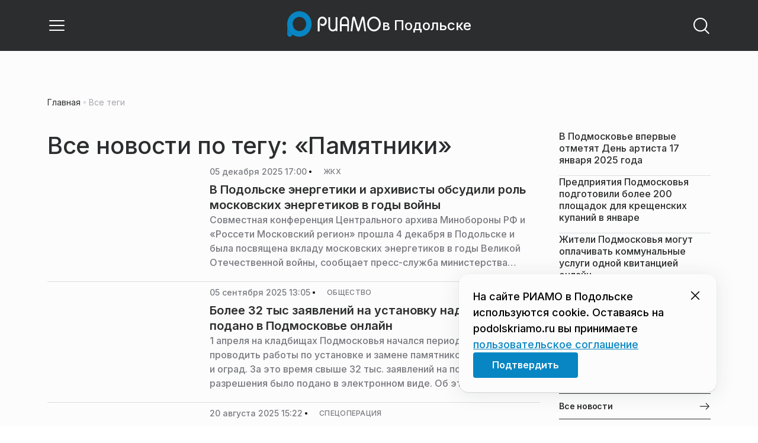

--- FILE ---
content_type: text/html; charset=utf-8
request_url: https://podolskriamo.ru/tag/pamyatniki/?page=1
body_size: 42748
content:
<!DOCTYPE html><html lang="ru" class="__variable_6a5886"><head><meta charSet="utf-8"/><meta name="viewport" content="width=device-width, initial-scale=1, user-scalable=no"/><link rel="stylesheet" href="https://static.riamo.ru/_next/static/css/d0d5d7830224a9d0.css" data-precedence="next"/><link rel="stylesheet" href="https://static.riamo.ru/_next/static/css/b9deb6013e8ef6a8.css" data-precedence="next"/><link rel="stylesheet" href="https://static.riamo.ru/_next/static/css/c92bdbeb4018c0c9.css" data-precedence="next"/><link rel="stylesheet" href="https://static.riamo.ru/_next/static/css/8344d6f978701cf4.css" data-precedence="next"/><link rel="stylesheet" href="https://static.riamo.ru/_next/static/css/bdb44b41c8e9d99d.css" data-precedence="next"/><link rel="stylesheet" href="https://static.riamo.ru/_next/static/css/f0704ed91d54424e.css" data-precedence="next"/><link rel="stylesheet" href="https://static.riamo.ru/_next/static/css/aa7aecdbe932f12c.css" data-precedence="next"/><link rel="stylesheet" href="https://static.riamo.ru/_next/static/css/a9d1020506ae1f40.css" data-precedence="next"/><link rel="stylesheet" href="https://static.riamo.ru/_next/static/css/fa30d6ec5172a74d.css" data-precedence="next"/><link rel="stylesheet" href="https://static.riamo.ru/_next/static/css/1db9d498fb98fcc9.css" data-precedence="next"/><link rel="stylesheet" href="https://static.riamo.ru/_next/static/css/c8f8780f65fbf8ac.css" data-precedence="next"/><link rel="stylesheet" href="https://static.riamo.ru/_next/static/css/c8c639ebf7ad977a.css" data-precedence="next"/><link rel="stylesheet" href="https://static.riamo.ru/_next/static/css/ce7d264bb7f61b9d.css" data-precedence="next"/><link rel="stylesheet" href="https://static.riamo.ru/_next/static/css/0444a3fe7a4f7b39.css" data-precedence="next"/><link rel="stylesheet" href="https://static.riamo.ru/_next/static/css/74facd11a91e9d14.css" data-precedence="next"/><link rel="stylesheet" href="https://static.riamo.ru/_next/static/css/d98e60fa3c4319d6.css" data-precedence="next"/><link rel="stylesheet" href="https://static.riamo.ru/_next/static/css/b84622d5a92a746d.css" data-precedence="next"/><link rel="stylesheet" href="https://static.riamo.ru/_next/static/css/09d64aaabd3fd446.css" data-precedence="next"/><link rel="stylesheet" href="https://static.riamo.ru/_next/static/css/1988c1a80a788db8.css" data-precedence="next"/><link rel="stylesheet" href="https://static.riamo.ru/_next/static/css/caf27247a9b2c425.css" data-precedence="next"/><link rel="stylesheet" href="https://static.riamo.ru/_next/static/css/b902e8d60bd5d948.css" data-precedence="next"/><link rel="stylesheet" href="https://static.riamo.ru/_next/static/css/cc5909fa063b34d9.css" as="style" data-precedence="dynamic"/><link rel="stylesheet" href="https://static.riamo.ru/_next/static/css/9ee6813d1eed3dcc.css" as="style" data-precedence="dynamic"/><link rel="stylesheet" href="https://static.riamo.ru/_next/static/css/ad43e8e43bda7635.css" as="style" data-precedence="dynamic"/><link rel="stylesheet" href="https://static.riamo.ru/_next/static/css/54dda248ae0c2cd8.css" as="style" data-precedence="dynamic"/><link rel="stylesheet" href="https://static.riamo.ru/_next/static/css/305b62ececd13078.css" as="style" data-precedence="dynamic"/><link rel="stylesheet" href="https://static.riamo.ru/_next/static/css/53314ec9547aab1d.css" as="style" data-precedence="dynamic"/><link rel="stylesheet" href="https://static.riamo.ru/_next/static/css/f14bc97290792b7f.css" as="style" data-precedence="dynamic"/><link rel="stylesheet" href="https://static.riamo.ru/_next/static/css/a77ca4da5e625f4a.css" as="style" data-precedence="dynamic"/><link rel="stylesheet" href="https://static.riamo.ru/_next/static/css/cc317288d4956294.css" as="style" data-precedence="dynamic"/><link rel="stylesheet" href="https://static.riamo.ru/_next/static/css/849b48416e6464ec.css" as="style" data-precedence="dynamic"/><link rel="preload" as="script" fetchPriority="low" href="https://static.riamo.ru/_next/static/chunks/webpack-9d42b371ad548a5a.js"/><script src="https://static.riamo.ru/_next/static/chunks/0bded408-5bcedc20ffaffc6f.js" async=""></script><script src="https://static.riamo.ru/_next/static/chunks/6655-c1f89ffdfac2835c.js" async=""></script><script src="https://static.riamo.ru/_next/static/chunks/main-app-08a5b2d477c318c5.js" async=""></script><script src="https://static.riamo.ru/_next/static/chunks/6238-a1dbfd917e40e6e4.js" async=""></script><script src="https://static.riamo.ru/_next/static/chunks/6620-af96627c2912e9ca.js" async=""></script><script src="https://static.riamo.ru/_next/static/chunks/8195-cbc480fe15b6b3b8.js" async=""></script><script src="https://static.riamo.ru/_next/static/chunks/7769-1aa7771a703933a9.js" async=""></script><script src="https://static.riamo.ru/_next/static/chunks/app/%5Bdomain%5D/(root)/(withBreadcrumbs)/layout-1b729347e82bca03.js" async=""></script><script src="https://static.riamo.ru/_next/static/chunks/7454-85b87d6ae5c10c62.js" async=""></script><script src="https://static.riamo.ru/_next/static/chunks/5820-d6dba6a2e7e25462.js" async=""></script><script src="https://static.riamo.ru/_next/static/chunks/app/layout-33d7a73e617ac4f1.js" async=""></script><script src="https://static.riamo.ru/_next/static/chunks/317-232a4d56b008319e.js" async=""></script><script src="https://static.riamo.ru/_next/static/chunks/1379-24c130bf394a5831.js" async=""></script><script src="https://static.riamo.ru/_next/static/chunks/app/error-a536d526bb3b8c4e.js" async=""></script><script src="https://static.riamo.ru/_next/static/chunks/app/%5Bdomain%5D/(root)/not-found-586b23c28af73a61.js" async=""></script><script src="https://static.riamo.ru/_next/static/chunks/5815-95ba00a9e44b5d28.js" async=""></script><script src="https://static.riamo.ru/_next/static/chunks/app/%5Bdomain%5D/(root)/(withBreadcrumbs)/(withLastNews)/@lastnews/default-35c3f498ea777af8.js" async=""></script><script src="https://static.riamo.ru/_next/static/chunks/9708-8432d91a9a5482f9.js" async=""></script><script src="https://static.riamo.ru/_next/static/chunks/6918-53808072e4b91c03.js" async=""></script><script src="https://static.riamo.ru/_next/static/chunks/app/%5Bdomain%5D/(root)/layout-0f9a7857eda9ede0.js" async=""></script><script src="https://static.riamo.ru/_next/static/chunks/app/%5Bdomain%5D/(root)/error-bd327e31add5e4e5.js" async=""></script><script src="https://static.riamo.ru/_next/static/chunks/4732-9ceffe6d14fe497e.js" async=""></script><script src="https://static.riamo.ru/_next/static/chunks/9377-93bce75f35396c82.js" async=""></script><script src="https://static.riamo.ru/_next/static/chunks/4186-ba92eb9eb736f672.js" async=""></script><script src="https://static.riamo.ru/_next/static/chunks/1753-98c7371a7484bcfa.js" async=""></script><script src="https://static.riamo.ru/_next/static/chunks/6645-2f43f42bc9941eb7.js" async=""></script><script src="https://static.riamo.ru/_next/static/chunks/407-c469637ca69ee7cb.js" async=""></script><script src="https://static.riamo.ru/_next/static/chunks/2914-fe77516b18d512d6.js" async=""></script><script src="https://static.riamo.ru/_next/static/chunks/9719-07dd0826f7508652.js" async=""></script><script src="https://static.riamo.ru/_next/static/chunks/app/%5Bdomain%5D/(root)/page-8f22a347abb6aa5d.js" async=""></script><script src="https://static.riamo.ru/_next/static/chunks/4841-3d82afd15aa65287.js" async=""></script><script src="https://static.riamo.ru/_next/static/chunks/1240-de92ae463eacb171.js" async=""></script><script src="https://static.riamo.ru/_next/static/chunks/591-6c93e84bce6f7dd1.js" async=""></script><script src="https://static.riamo.ru/_next/static/chunks/4986-8a2b5d4829fafff2.js" async=""></script><script src="https://static.riamo.ru/_next/static/chunks/1872-dc61aebe6dac09d0.js" async=""></script><script src="https://static.riamo.ru/_next/static/chunks/app/%5Bdomain%5D/(root)/(withBreadcrumbs)/(withLastNews)/tag/%5Bslug%5D/page-07a4d71b1f52e8a3.js" async=""></script><link rel="preload" href="https://cdn.ampproject.org/v0/amp-analytics-0.1.js" as="script"/><link rel="preload" href="https://yandex.ru/ads/system/adsdk.js" as="script"/><title>Памятники | Новости и статьи на сегодня | РИАМО в Подольске</title><meta name="description" content="Последние новости и статьи по теме «Памятники» на сайте РИАМО в Подольске"/><meta name="robots" content="index, follow"/><meta name="googlebot" content="index, follow, max-video-preview:-1, max-image-preview:large, max-snippet:-1"/><link rel="canonical" href="https://podolskriamo.ru/tag/pamyatniki/?page=1"/><meta property="og:title" content="Памятники | Новости и статьи на сегодня | РИАМО в Подольске | Новости и статьи на сегодня | "/><meta property="og:description" content="Памятники | Новости и статьи на сегодня | РИАМО в Подольске | Свежие новости на сайте РИАМО в Подольске"/><meta property="og:url" content="https://podolskriamo.ru/category/pamyatniki/"/><meta property="og:site_name" content="РИАМО в Подольске"/><meta property="og:locale" content="ru_ru"/><meta property="og:image" content="https://podolskriamo.ru/api/og/?title=%D0%9F%D0%B0%D0%BC%D1%8F%D1%82%D0%BD%D0%B8%D0%BA%D0%B8%20%7C%20%D0%9D%D0%BE%D0%B2%D0%BE%D1%81%D1%82%D0%B8%20%D0%B8%20%D1%81%D1%82%D0%B0%D1%82%D1%8C%D0%B8%20%D0%BD%D0%B0%20%D1%81%D0%B5%D0%B3%D0%BE%D0%B4%D0%BD%D1%8F%20%7C%20%D0%A0%D0%98%D0%90%D0%9C%D0%9E%20%D0%B2%20%D0%9F%D0%BE%D0%B4%D0%BE%D0%BB%D1%8C%D1%81%D0%BA%D0%B5&amp;desc=%D0%A1%D0%B2%D0%B5%D0%B6%D0%B8%D0%B5%20%D0%BD%D0%BE%D0%B2%D0%BE%D1%81%D1%82%D0%B8%20%D0%BD%D0%B0%20%D1%81%D0%B0%D0%B9%D1%82%D0%B5%20%D0%A0%D0%98%D0%90%D0%9C%D0%9E%20%D0%B2%20%D0%9F%D0%BE%D0%B4%D0%BE%D0%BB%D1%8C%D1%81%D0%BA%D0%B5"/><meta property="og:image:width" content="1920"/><meta property="og:image:height" content="1080"/><meta property="og:image:alt" content="Памятники | Новости и статьи на сегодня | РИАМО в Подольске | Новости и статьи на сегодня | "/><meta property="og:type" content="website"/><meta name="twitter:card" content="summary_large_image"/><meta name="twitter:title" content="Памятники | Новости и статьи на сегодня | РИАМО в Подольске | Новости и статьи на сегодня | "/><meta name="twitter:description" content="Памятники | Новости и статьи на сегодня | РИАМО в Подольске | Свежие новости на сайте РИАМО в Подольске"/><meta name="twitter:image" content="https://podolskriamo.ru/api/og/?title=%D0%9F%D0%B0%D0%BC%D1%8F%D1%82%D0%BD%D0%B8%D0%BA%D0%B8%20%7C%20%D0%9D%D0%BE%D0%B2%D0%BE%D1%81%D1%82%D0%B8%20%D0%B8%20%D1%81%D1%82%D0%B0%D1%82%D1%8C%D0%B8%20%D0%BD%D0%B0%20%D1%81%D0%B5%D0%B3%D0%BE%D0%B4%D0%BD%D1%8F%20%7C%20%D0%A0%D0%98%D0%90%D0%9C%D0%9E%20%D0%B2%20%D0%9F%D0%BE%D0%B4%D0%BE%D0%BB%D1%8C%D1%81%D0%BA%D0%B5&amp;desc=%D0%A1%D0%B2%D0%B5%D0%B6%D0%B8%D0%B5%20%D0%BD%D0%BE%D0%B2%D0%BE%D1%81%D1%82%D0%B8%20%D0%BD%D0%B0%20%D1%81%D0%B0%D0%B9%D1%82%D0%B5%20%D0%A0%D0%98%D0%90%D0%9C%D0%9E%20%D0%B2%20%D0%9F%D0%BE%D0%B4%D0%BE%D0%BB%D1%8C%D1%81%D0%BA%D0%B5"/><meta name="twitter:image:width" content="1920"/><meta name="twitter:image:height" content="1080"/><meta name="twitter:image:alt" content="Памятники | Новости и статьи на сегодня | РИАМО в Подольске | Новости и статьи на сегодня | "/><link rel="icon" href="/favicon.ico" type="image/x-icon" sizes="16x16"/><meta name="next-size-adjust"/><script src="https://static.riamo.ru/_next/static/chunks/polyfills-42372ed130431b0a.js" noModule=""></script></head><body><script>(self.__next_s=self.__next_s||[]).push([0,{"type":"text/javascript","children":"\r\n   (function(m,e,t,r,i,k,a){m[i]=m[i]||function(){(m[i].a=m[i].a||[]).push(arguments)};\r\n   m[i].l=1*new Date();\r\n   for (var j = 0; j < document.scripts.length; j++) {if (document.scripts[j].src === r) { return; }}\r\n   k=e.createElement(t),a=e.getElementsByTagName(t)[0],k.async=1,k.src=r,a.parentNode.insertBefore(k,a)})\r\n   (window, document, \"script\", \"https://mc.yandex.ru/metrika/tag.js\", \"ym\");\r\n\r\n   ym(34196770, \"init\", {\r\n        clickmap:true,\r\n        trackLinks:true,\r\n        accurateTrackBounce:true,\r\n        webvisor:true\r\n   });\r\n","id":"metrika-riamo-podolsk"}])</script><noscript><div><img alt='' src='https://mc.yandex.ru/watch/34196770' style='position:absolute; left:-9999px;'></div></noscript><script>(self.__next_s=self.__next_s||[]).push([0,{"type":"text/javascript","children":"\r\nvar _tmr = window._tmr || (window._tmr = []);\r\n_tmr.push({id: \"2745473\", type: \"pageView\", start: (new Date()).getTime()});\r\n(function (d, w, id) {\r\n  if (d.getElementById(id)) return;\r\n  var ts = d.createElement(\"script\"); ts.type = \"text/javascript\"; ts.async = true; ts.id = id;\r\n  ts.src = (d.location.protocol == \"https:\" ? \"https:\" : \"http:\") + \"//top-fwz1.mail.ru/js/code.js\";\r\n  var f = function () {var s = d.getElementsByTagName(\"script\")[0]; s.parentNode.insertBefore(ts, s);};\r\n  if (w.opera == \"[object Opera]\") { d.addEventListener(\"DOMContentLoaded\", f, false); } else { f(); }\r\n})(document, window, \"topmailru-code\");\r\n","id":"mail-riamo-podolsk"}])</script><noscript><div style='position:absolute;left:-10000px;'>
<img alt='Рейтинг@Mail.ru' height='1' src='//top-fwz1.mail.ru/counter?id=2745473;js=na' style='border:0;' width='1'>
</div></noscript><script>(self.__next_s=self.__next_s||[]).push([0,{"children":"\nnew Image().src = \"https://counter.yadro.ru/hit?r\"+\nescape(document.referrer)+((typeof(screen)==\"undefined\")?\"\":\n\";s\"+screen.width+\"*\"+screen.height+\"*\"+(screen.colorDepth?\nscreen.colorDepth:screen.pixelDepth))+\";u\"+escape(document.URL)+\n\";h\"+escape(document.title.substring(0,150))+\n\";\"+Math.random();","id":"HeadScript_111_1"}])</script><script>(self.__next_s=self.__next_s||[]).push(["https://cdn.ampproject.org/v0/amp-analytics-0.1.js",{"async":true,"custom-element":"amp-analytics","id":"HeadScript_111_2"}])</script><amp-analytics id="analytics_liveinternet"><script>(self.__next_s=self.__next_s||[]).push([0,{"type":"application/json","children":"{\n \"requests\": {\n   \"pageview\": \"https://counter.yadro.ru/hit?u${ampdocUrl};r${documentReferrer};s${screenWidth}*${screenHeight}*32;h${title};${random}\"\n },\n \"triggers\": {\n  \"track pageview\": {\n   \"on\": \"visible\",\n   \"request\": \"pageview\"\n  }\n }\n}","id":"HeadScript_111_3"}])</script></amp-analytics><script>(self.__next_s=self.__next_s||[]).push(["https://yandex.ru/ads/system/adsdk.js",{}])</script><div class="_1vyk8ks3"><div class="_1vyk8ks8 _1vyk8ks6"></div><!--$--><header class="_1fvof7f7 _1fvof7f1" id="header_sticky"><div class="_1fvof7f2"><button type="button" class="_1wm689p4 _1wm689p3 _1wm689pf _1wm689pd _1wm689pa "><svg width="1em" height="1em" viewBox="0 0 24 24" fill="none" xmlns="http://www.w3.org/2000/svg"><path fill-rule="evenodd" clip-rule="evenodd" d="M2.25 6A.75.75 0 0 1 3 5.25h18a.75.75 0 0 1 0 1.5H3A.75.75 0 0 1 2.25 6ZM2.25 12a.75.75 0 0 1 .75-.75h18a.75.75 0 0 1 0 1.5H3a.75.75 0 0 1-.75-.75ZM2.25 18a.75.75 0 0 1 .75-.75h18a.75.75 0 0 1 0 1.5H3a.75.75 0 0 1-.75-.75Z" fill="currentColor"></path></svg></button><div class="_1fvof7f6"><div class="_1fvof7f8"><a class="xtn0kl0" href="/"><div class="_1j9v8300"><div class="_1j9v8303"><svg xmlns="http://www.w3.org/2000/svg" width="100%" height="100%" viewBox="0 0 163 45" fill="none"><path fill="url(#a)" d="M4.49 44C2.012 44 0 41.888 0 39.286V21.993c0-2.602 2.012-4.714 4.49-4.714 2.485 0 4.49 2.112 4.49 4.714v17.293C8.98 41.888 6.968 44 4.49 44Z"></path><path fill="#0786C3" d="M20.953 0C9.378 0 0 9.847 0 22s9.378 22 20.953 22 20.953-9.847 20.953-22S32.521 0 20.953 0Zm0 34.24c-6.44 0-11.657-5.479-11.657-12.24S14.513 9.76 20.953 9.76 32.611 15.24 32.611 22c0 6.762-5.218 12.24-11.658 12.24Z"></path><path fill="#FCFCFC" d="M52.508 19.579c0-1.564.073-2.78.2-3.669.127-.888.455-1.776.964-2.664 1.491-2.703 3.71-4.035 6.693-4.035 2.145 0 3.982.791 5.492 2.394 1.528 1.583 2.273 3.514 2.273 5.773 0 2.085-.636 3.957-1.927 5.58-1.274 1.621-2.82 2.432-4.62 2.432-.891 0-1.691-.077-2.364-.27a4.985 4.985 0 0 1-1.837-.888l-.564-4.016a4.73 4.73 0 0 0 1.692 1.428c.709.367 1.436.56 2.182.56 1.182 0 2.182-.482 2.983-1.428.8-.946 1.218-2.105 1.218-3.476 0-1.37-.455-2.529-1.346-3.494-.891-.965-1.982-1.429-3.273-1.429-1.4 0-2.528.502-3.365 1.525-.837 1.004-1.255 2.395-1.255 4.17v16.72h-3.146V19.58ZM73.73 25.227c0 4.345 1.594 6.526 4.815 6.526 1.455 0 2.65-.54 3.568-1.622.832-.988 1.247-2.126 1.247-3.43V10.142h2.996v24.22H83.36v-1.957c-.364.745-1.004 1.324-1.957 1.752a6.898 6.898 0 0 1-2.858.634c-2.338 0-4.226-.839-5.663-2.517-1.438-1.678-2.148-3.99-2.148-6.899V10.125h2.996v15.102ZM103.336 34.792v-9.107h-9.64v9.107h-3V19.014c0-3.055.71-5.452 2.15-7.193 1.44-1.74 3.33-2.61 5.67-2.61 2.341 0 4.213.87 5.652 2.61 1.44 1.74 2.15 4.138 2.15 7.193v15.778h-2.999.017Zm-4.82-22.468c-1.543 0-2.74.56-3.572 1.702-.832 1.14-1.248 2.823-1.248 5.066v3.422h9.64v-3.422c0-4.506-1.612-6.768-4.82-6.768ZM108.941 34.466l3.05-22.204c.276-2.034 1.103-3.051 2.518-3.051 1.231 0 2.095.825 2.555 2.495l5.329 17.77 5.311-17.77c.46-1.67 1.324-2.495 2.555-2.495 1.415 0 2.242 1.017 2.518 3.051l3.051 22.204h-3.051l-2.72-20.534-5.477 18.327c-.533 1.689-1.268 2.533-2.187 2.533-.533 0-.955-.192-1.305-.595-.33-.383-.643-1.036-.918-1.938l-5.477-18.327-2.683 20.534h-3.088.019ZM137.563 21.983c0-3.445 1.172-6.434 3.498-8.965 2.325-2.55 5.077-3.807 8.237-3.807s5.983 1.256 8.273 3.769c2.29 2.512 3.426 5.52 3.426 9.003 0 3.483-1.136 6.452-3.426 9.003-2.29 2.55-5.042 3.806-8.273 3.806s-5.912-1.256-8.237-3.787c-2.326-2.513-3.498-5.54-3.498-9.041v.019Zm3.143-.038c0 2.588.834 4.853 2.521 6.795 1.668 1.941 3.692 2.912 6.071 2.912 2.379 0 4.385-.971 6.054-2.912 1.668-1.942 2.503-4.207 2.503-6.795 0-2.59-.835-4.816-2.503-6.758-1.669-1.94-3.675-2.912-6.054-2.912-2.379 0-4.367.971-6.054 2.893-1.686 1.923-2.538 4.188-2.538 6.796v-.02Z"></path><defs><linearGradient id="a" x1="20.953" x2="20.953" y1="44" y2="-0.012" gradientUnits="userSpaceOnUse"><stop stop-color="#0786C3"></stop><stop offset="0.12" stop-color="#0681BD"></stop><stop offset="0.29" stop-color="#0674AC"></stop><stop offset="0.47" stop-color="#045F91"></stop><stop offset="0.67" stop-color="#03426B"></stop><stop offset="0.88" stop-color="#011D3B"></stop><stop offset="1" stop-color="#00051D"></stop></linearGradient><linearGradient id="b" x1="20.9187" y1="35" x2="20.9187" y2="-0.00944243" gradientUnits="userSpaceOnUse"><stop stop-color="#7E7E7E"></stop><stop offset="1" stop-color="#00051D"></stop></linearGradient></defs></svg></div><span class="_1j9v8301">в Подольске</span></div></a></div></div><div class="_12u3f1e0"><button type="button" class="_1wm689p4 _1wm689p3 _1wm689pf _1wm689pd _1wm689pa "><svg width="1em" height="1em" viewBox="0 0 24 24" fill="none" xmlns="http://www.w3.org/2000/svg"><path fill-rule="evenodd" clip-rule="evenodd" d="M11 3.75a7.25 7.25 0 1 0 0 14.5 7.25 7.25 0 0 0 0-14.5ZM2.25 11a8.75 8.75 0 1 1 17.5 0 8.75 8.75 0 0 1-17.5 0Z" fill="currentColor"></path><path fill-rule="evenodd" clip-rule="evenodd" d="M15.97 16.428a.75.75 0 0 1 1.06 0l5 5a.75.75 0 1 1-1.06 1.06l-5-5a.75.75 0 0 1 0-1.06Z" fill="currentColor"></path></svg></button></div></div></header><!--/$--><div class="_1vyk8ks9"></div><main class="_1vyk8ksb _1vyk8ksa _1vyk8ks5"> <!-- --><div class="_3gsgzd0"><div class="apdk2q0"></div></div><div class="e7p3b82 e7p3b80"><div class="e7p3b81"><div class="_1gwt9311"><h1 class="_17yn96e0">Все новости по тегу: «Памятники»</h1><script type="application/ld+json">{"@context":"https://schema.org","@type":"TagPage","name":"Памятники","description":"Новости и статьи по теме «Памятники» на сайте РИАМО в Подольске","url":"https://podolskriamo.rutag/pamyatniki/","inLanguage":"ru-RU","isPartOf":{"@type":"WebSite","name":"РИАМО в Подольске","url":"https://podolskriamo.ru"},"numberOfItems":1110}</script><div class="_12mv6bx1 _12mv6bx0 _12mv6bx7"><article class="f41hwm3 f41hwm2 f41hwm8 f41hwm7"><div class="f41hwme f41hwmd f41hwm1"><a class="wp347i4 wp347i3 wp347i5 wp347i9 wp347ie" href="/news/zhkh/v-podolske-energetiki-i-arhivisty-obsudili-rol-moskovskih-energetikov-v-gody-vojny/"><img alt="В Подольске энергетики и архивисты обсудили роль московских энергетиков в годы войны" loading="lazy" decoding="async" data-nimg="fill" class="wp347ii" style="position:absolute;height:100%;width:100%;left:0;top:0;right:0;bottom:0;color:transparent" sizes="120px" srcSet="https://media.riamo.ru/get_resized/yLG63quDmeekMOwh_EBC9qLAhPU=/658x370/filters:rs(fill-down):format(webp)/YXJ0aWNsZXMvaW1hZ2UvMjAyNS8xMi9hcnRpY2xlc2ltYWdlMjAyNTEyc29uMDA3MC13ZmJvbmplLWQxZnc3OXcuanBn.webp 658w, https://media.riamo.ru/get_resized/b6ImC64IEL_my2uhvVhM4vTqSno=/720x405/filters:rs(fill-down):format(webp)/YXJ0aWNsZXMvaW1hZ2UvMjAyNS8xMi9hcnRpY2xlc2ltYWdlMjAyNTEyc29uMDA3MC13ZmJvbmplLWQxZnc3OXcuanBn.webp 720w, https://media.riamo.ru/get_resized/z-ZdO3DpQSAPqo_8l9UkyOsUhZw=/1080x607/filters:rs(fill-down):format(webp)/YXJ0aWNsZXMvaW1hZ2UvMjAyNS8xMi9hcnRpY2xlc2ltYWdlMjAyNTEyc29uMDA3MC13ZmJvbmplLWQxZnc3OXcuanBn.webp 1080w, https://media.riamo.ru/get_resized/sEx5BC6DLrXW58gI8jt7cmW-dZ4=/1440x810/filters:rs(fill-down):format(webp)/YXJ0aWNsZXMvaW1hZ2UvMjAyNS8xMi9hcnRpY2xlc2ltYWdlMjAyNTEyc29uMDA3MC13ZmJvbmplLWQxZnc3OXcuanBn.webp 1440w, https://media.riamo.ru/get_resized/5sSVvW9QtTtzU49NLrlsBtpPy_U=/1920x1080/filters:rs(fill-down):format(webp)/YXJ0aWNsZXMvaW1hZ2UvMjAyNS8xMi9hcnRpY2xlc2ltYWdlMjAyNTEyc29uMDA3MC13ZmJvbmplLWQxZnc3OXcuanBn.webp 1920w" src="https://media.riamo.ru/get_resized/5sSVvW9QtTtzU49NLrlsBtpPy_U=/1920x1080/filters:rs(fill-down):format(webp)/YXJ0aWNsZXMvaW1hZ2UvMjAyNS8xMi9hcnRpY2xlc2ltYWdlMjAyNTEyc29uMDA3MC13ZmJvbmplLWQxZnc3OXcuanBn.webp"/></a></div><div class="_12mv6bx1 _12mv6bx0 _12mv6bx3"><div class="_196stya1 _196stya0 f41hwmb"><time class="f41hwma xtn0kl0" dateTime="2025-12-05T17:00+0300">05 декабря 2025 17:00</time><svg width="1em" height="1em" viewBox="0 0 24 24" fill="none" xmlns="http://www.w3.org/2000/svg" class="f41hwm9"><circle cx="12" cy="12" r="4" fill="currentColor"></circle></svg><span><a class="f41hwmc xtn0kl1 xtn0kl0 xtn0kl1x _1maqkdn1 _1maqkdn0 _1maqkdno _1maqkdn3 _1maqkdnb _1maqkdn8 _1maqkdn2" href="/category/zhkh/"><span class="xtn0kl1 xtn0kl0 xtn0klx xtn0kl1l xtn0kl1h xtn0kl1q">ЖКХ</span></a></span></div><a href="/news/zhkh/v-podolske-energetiki-i-arhivisty-obsudili-rol-moskovskih-energetikov-v-gody-vojny"><h3 class="f41hwmg xtn0kl1 xtn0kl0 xtn0kl1w">В Подольске энергетики и архивисты обсудили роль московских энергетиков в годы войны</h3></a><h4 class="f41hwmh xtn0kl1 xtn0kl0 xtn0kl1u">Совместная конференция Центрального архива Минобороны РФ и «Россети Московский регион» прошла 4 декабря в Подольске и была посвящена вкладу московских энергетиков в годы Великой Отечественной войны, сообщает пресс-служба министерства энергетики Московской области.</h4></div></article><article class="f41hwm3 f41hwm2 f41hwm8 f41hwm7"><div class="f41hwme f41hwmd f41hwm1"><a class="wp347i4 wp347i3 wp347i5 wp347i9 wp347ie" href="/news/obschestvo/bolee-32-tys-zajavlenij-na-ustanovku-nadgrobij-podano-v-podmoskove-onlajn/"><img alt="Более 32 тыс заявлений на установку надгробий подано в Подмосковье онлайн" loading="lazy" decoding="async" data-nimg="fill" class="wp347ii" style="position:absolute;height:100%;width:100%;left:0;top:0;right:0;bottom:0;color:transparent" sizes="120px" srcSet="https://media.riamo.ru/get_resized/HGFi0S5pmHR8uVXcJrJMSqcaFOo=/658x370/filters:rs(fill-down):format(webp)/aHR0cHM6Ly94bi0tODBhaGNubGhzeGoueG4tLXAxYWkvbWVkaWEvbXVsdGltZWRpYS9tZWRpYWZpbGUvZmlsZS8yMDIyLzAzLzE4L3FwbGdfOTI3OC5qcGc.webp 658w, https://media.riamo.ru/get_resized/d9WqcF0hDgYXK3udb0W67cQdVoc=/720x405/filters:rs(fill-down):format(webp)/aHR0cHM6Ly94bi0tODBhaGNubGhzeGoueG4tLXAxYWkvbWVkaWEvbXVsdGltZWRpYS9tZWRpYWZpbGUvZmlsZS8yMDIyLzAzLzE4L3FwbGdfOTI3OC5qcGc.webp 720w, https://media.riamo.ru/get_resized/FYpzv30eYoh9rC30wlMErU2jUD8=/1080x607/filters:rs(fill-down):format(webp)/aHR0cHM6Ly94bi0tODBhaGNubGhzeGoueG4tLXAxYWkvbWVkaWEvbXVsdGltZWRpYS9tZWRpYWZpbGUvZmlsZS8yMDIyLzAzLzE4L3FwbGdfOTI3OC5qcGc.webp 1080w, https://media.riamo.ru/get_resized/CVp2mYj_u_qEOdbzFuTfTwePCS4=/1440x810/filters:rs(fill-down):format(webp)/aHR0cHM6Ly94bi0tODBhaGNubGhzeGoueG4tLXAxYWkvbWVkaWEvbXVsdGltZWRpYS9tZWRpYWZpbGUvZmlsZS8yMDIyLzAzLzE4L3FwbGdfOTI3OC5qcGc.webp 1440w, https://media.riamo.ru/get_resized/BlGbtV_oQiXtXam8fBE9s6PLYZk=/1920x1080/filters:rs(fill-down):format(webp)/aHR0cHM6Ly94bi0tODBhaGNubGhzeGoueG4tLXAxYWkvbWVkaWEvbXVsdGltZWRpYS9tZWRpYWZpbGUvZmlsZS8yMDIyLzAzLzE4L3FwbGdfOTI3OC5qcGc.webp 1920w" src="https://media.riamo.ru/get_resized/BlGbtV_oQiXtXam8fBE9s6PLYZk=/1920x1080/filters:rs(fill-down):format(webp)/aHR0cHM6Ly94bi0tODBhaGNubGhzeGoueG4tLXAxYWkvbWVkaWEvbXVsdGltZWRpYS9tZWRpYWZpbGUvZmlsZS8yMDIyLzAzLzE4L3FwbGdfOTI3OC5qcGc.webp"/></a></div><div class="_12mv6bx1 _12mv6bx0 _12mv6bx3"><div class="_196stya1 _196stya0 f41hwmb"><time class="f41hwma xtn0kl0" dateTime="2025-09-05T13:05+0300">05 сентября 2025 13:05</time><svg width="1em" height="1em" viewBox="0 0 24 24" fill="none" xmlns="http://www.w3.org/2000/svg" class="f41hwm9"><circle cx="12" cy="12" r="4" fill="currentColor"></circle></svg><span><a class="f41hwmc xtn0kl1 xtn0kl0 xtn0kl1x _1maqkdn1 _1maqkdn0 _1maqkdno _1maqkdn3 _1maqkdnb _1maqkdn8 _1maqkdn2" href="/category/obschestvo/"><span class="xtn0kl1 xtn0kl0 xtn0klx xtn0kl1l xtn0kl1h xtn0kl1q">Общество</span></a></span></div><a href="/news/obschestvo/bolee-32-tys-zajavlenij-na-ustanovku-nadgrobij-podano-v-podmoskove-onlajn"><h3 class="f41hwmg xtn0kl1 xtn0kl0 xtn0kl1w">Более 32 тыс заявлений на установку надгробий подано в Подмосковье онлайн</h3></a><h4 class="f41hwmh xtn0kl1 xtn0kl0 xtn0kl1u">1 апреля на кладбищах Подмосковья начался период, когда можно проводить работы по установке и замене памятников, надгробий и оград. За это время свыше 32 тыс. заявлений на получение разрешения было подано в электронном виде. Об этом сообщает пресс-служба Мингосуправления региона.</h4></div></article><article class="f41hwm3 f41hwm2 f41hwm8 f41hwm7"><div class="f41hwme f41hwmd f41hwm1"><a class="wp347i4 wp347i3 wp347i5 wp347i9 wp347ie" href="/news/spetsoperatsija/v-podmoskove-pojavilsja-pamjatnik-dashe-duginoj/"><img alt="В Подмосковье появился памятник Даше Дугиной" loading="lazy" decoding="async" data-nimg="fill" class="wp347ii" style="position:absolute;height:100%;width:100%;left:0;top:0;right:0;bottom:0;color:transparent" sizes="120px" srcSet="https://media.riamo.ru/get_resized/RRt5vF1ggI3w0fsB5I59D3Tt2PY=/658x370/filters:rs(fill-down):format(webp)/YXJ0aWNsZXMvaW1hZ2UvMjAyNS84L3Bob3RvLTIwMjUtMDgtMjAtMTMtNDctMDkuanBn.webp 658w, https://media.riamo.ru/get_resized/i6WVWMKeLc8SOASOaywxwlExp4w=/720x405/filters:rs(fill-down):format(webp)/YXJ0aWNsZXMvaW1hZ2UvMjAyNS84L3Bob3RvLTIwMjUtMDgtMjAtMTMtNDctMDkuanBn.webp 720w, https://media.riamo.ru/get_resized/ZBswglSfWtpiZCzmftva4Fwv6m8=/1080x607/filters:rs(fill-down):format(webp)/YXJ0aWNsZXMvaW1hZ2UvMjAyNS84L3Bob3RvLTIwMjUtMDgtMjAtMTMtNDctMDkuanBn.webp 1080w, https://media.riamo.ru/get_resized/ogyFhRzmHW6JmthTEVlSAo8DLpE=/1440x810/filters:rs(fill-down):format(webp)/YXJ0aWNsZXMvaW1hZ2UvMjAyNS84L3Bob3RvLTIwMjUtMDgtMjAtMTMtNDctMDkuanBn.webp 1440w, https://media.riamo.ru/get_resized/S8pO_uaKI_PGJ8m6u7RS3TrChMA=/1920x1080/filters:rs(fill-down):format(webp)/YXJ0aWNsZXMvaW1hZ2UvMjAyNS84L3Bob3RvLTIwMjUtMDgtMjAtMTMtNDctMDkuanBn.webp 1920w" src="https://media.riamo.ru/get_resized/S8pO_uaKI_PGJ8m6u7RS3TrChMA=/1920x1080/filters:rs(fill-down):format(webp)/YXJ0aWNsZXMvaW1hZ2UvMjAyNS84L3Bob3RvLTIwMjUtMDgtMjAtMTMtNDctMDkuanBn.webp"/></a></div><div class="_12mv6bx1 _12mv6bx0 _12mv6bx3"><div class="_196stya1 _196stya0 f41hwmb"><time class="f41hwma xtn0kl0" dateTime="2025-08-20T15:22+0300">20 августа 2025 15:22</time><svg width="1em" height="1em" viewBox="0 0 24 24" fill="none" xmlns="http://www.w3.org/2000/svg" class="f41hwm9"><circle cx="12" cy="12" r="4" fill="currentColor"></circle></svg><span><a class="f41hwmc xtn0kl1 xtn0kl0 xtn0kl1x _1maqkdn1 _1maqkdn0 _1maqkdno _1maqkdn3 _1maqkdnb _1maqkdn8 _1maqkdn2" href="/category/spetsoperatsija/"><span class="xtn0kl1 xtn0kl0 xtn0klx xtn0kl1l xtn0kl1h xtn0kl1q">Спецоперация</span></a></span></div><a href="/news/spetsoperatsija/v-podmoskove-pojavilsja-pamjatnik-dashe-duginoj"><h3 class="f41hwmg xtn0kl1 xtn0kl0 xtn0kl1w">В Подмосковье появился памятник Даше Дугиной</h3></a><h4 class="f41hwmh xtn0kl1 xtn0kl0 xtn0kl1u">В В парке Захарово (Одинцовский городской округ Московской области) открылся памятник, установленный в честь Дарьи Дугиной — журналистки, политолога и общественного деятеля, которая была убита в результате украинского теракта, передает «Царьград».</h4></div></article><article class="f41hwm3 f41hwm2 f41hwm8 f41hwm7"><div class="f41hwme f41hwmd f41hwm1"><a class="wp347i4 wp347i3 wp347i5 wp347i9 wp347ie" href="/news/obschestvo/chereshchatyj-dub-predstavljaet-podmoskove-na-vserossijskom-konkurse/"><img alt="Черешчатый дуб представляет Подмосковье на Всероссийском конкурсе" loading="lazy" decoding="async" data-nimg="fill" class="wp347ii" style="position:absolute;height:100%;width:100%;left:0;top:0;right:0;bottom:0;color:transparent" sizes="120px" srcSet="https://media.riamo.ru/get_resized/hOKEWO-EYjXcK1ad6j_TbwfTufc=/658x370/filters:rs(fill-down):format(webp)/YXJ0aWNsZXMvaW1hZ2UvMjAyNS82L2FydGljbGVzaW1hZ2UyMDI1NmR1Yi1zdWhhbm92by03eDJjOWtzLmpwZw.webp 658w, https://media.riamo.ru/get_resized/PoxPkiXyczvvSQwjyKRqcU-CYH0=/720x405/filters:rs(fill-down):format(webp)/YXJ0aWNsZXMvaW1hZ2UvMjAyNS82L2FydGljbGVzaW1hZ2UyMDI1NmR1Yi1zdWhhbm92by03eDJjOWtzLmpwZw.webp 720w, https://media.riamo.ru/get_resized/T4RKRPM4SJSlIbTbRMBkKTlNMY4=/1080x607/filters:rs(fill-down):format(webp)/YXJ0aWNsZXMvaW1hZ2UvMjAyNS82L2FydGljbGVzaW1hZ2UyMDI1NmR1Yi1zdWhhbm92by03eDJjOWtzLmpwZw.webp 1080w, https://media.riamo.ru/get_resized/Naw3kqJ5HIapdRSpiYouxibG5r4=/1440x810/filters:rs(fill-down):format(webp)/YXJ0aWNsZXMvaW1hZ2UvMjAyNS82L2FydGljbGVzaW1hZ2UyMDI1NmR1Yi1zdWhhbm92by03eDJjOWtzLmpwZw.webp 1440w, https://media.riamo.ru/get_resized/9TO-t40jPZi-2UIshWDGqF7LDqU=/1920x1080/filters:rs(fill-down):format(webp)/YXJ0aWNsZXMvaW1hZ2UvMjAyNS82L2FydGljbGVzaW1hZ2UyMDI1NmR1Yi1zdWhhbm92by03eDJjOWtzLmpwZw.webp 1920w" src="https://media.riamo.ru/get_resized/9TO-t40jPZi-2UIshWDGqF7LDqU=/1920x1080/filters:rs(fill-down):format(webp)/YXJ0aWNsZXMvaW1hZ2UvMjAyNS82L2FydGljbGVzaW1hZ2UyMDI1NmR1Yi1zdWhhbm92by03eDJjOWtzLmpwZw.webp"/></a></div><div class="_12mv6bx1 _12mv6bx0 _12mv6bx3"><div class="_196stya1 _196stya0 f41hwmb"><time class="f41hwma xtn0kl0" dateTime="2025-06-17T17:36+0300">17 июня 2025 17:36</time><svg width="1em" height="1em" viewBox="0 0 24 24" fill="none" xmlns="http://www.w3.org/2000/svg" class="f41hwm9"><circle cx="12" cy="12" r="4" fill="currentColor"></circle></svg><span><a class="f41hwmc xtn0kl1 xtn0kl0 xtn0kl1x _1maqkdn1 _1maqkdn0 _1maqkdno _1maqkdn3 _1maqkdnb _1maqkdn8 _1maqkdn2" href="/category/obschestvo/"><span class="xtn0kl1 xtn0kl0 xtn0klx xtn0kl1l xtn0kl1h xtn0kl1q">Общество</span></a></span></div><a href="/news/obschestvo/chereshchatyj-dub-predstavljaet-podmoskove-na-vserossijskom-konkurse"><h3 class="f41hwmg xtn0kl1 xtn0kl0 xtn0kl1w">Черешчатый дуб представляет Подмосковье на Всероссийском конкурсе</h3></a><h4 class="f41hwmh xtn0kl1 xtn0kl0 xtn0kl1u">В России продолжается голосование по выбору главного дерева страны 2025 года по версии программы «Деревья — памятники живой природы». В конкурсе принимают участие 70 деревьев-долгожителей, имеющих соответствующий статус. Подмосковье представляет черешчатый дуб возрастом около 200 лет, растущий на территории усадьбы «Суханово» в Ленинском округе. Об этом сообщает пресс-служба Минэкологии Подмосковья.</h4></div></article><article class="f41hwm3 f41hwm2 f41hwm8 f41hwm7"><div class="f41hwme f41hwmd f41hwm1"><a class="wp347i4 wp347i3 wp347i5 wp347i9 wp347ie" href="/news/obschestvo/mosoblnasledie-vydalo-14-tys-zakljuchenij-o-nalichii-pamjatnikov-kultury/"><img alt="Мособлнаследие выдало 14 тыс заключений о наличии памятников культуры" loading="lazy" decoding="async" data-nimg="fill" class="wp347ii" style="position:absolute;height:100%;width:100%;left:0;top:0;right:0;bottom:0;color:transparent" sizes="120px" srcSet="https://media.riamo.ru/get_resized/7AEguOTbYmbyu1fJIl5kondqjPI=/658x370/filters:rs(fill-down):format(webp)/YXJ0aWNsZXMvaW1hZ2UvMjAyNS82L2FydGljbGVzaW1hZ2UyMDI1NnBob3RvLTIwMjUtMDYtMDMtMTEtMzYtNTUtcXZtZWNkMC5qcGc.webp 658w, https://media.riamo.ru/get_resized/U6-2kAFKxtPQ20S5kzchZjLJPkA=/720x405/filters:rs(fill-down):format(webp)/YXJ0aWNsZXMvaW1hZ2UvMjAyNS82L2FydGljbGVzaW1hZ2UyMDI1NnBob3RvLTIwMjUtMDYtMDMtMTEtMzYtNTUtcXZtZWNkMC5qcGc.webp 720w, https://media.riamo.ru/get_resized/yAx20O0Alliki4d4VS2wluXk2tg=/1080x607/filters:rs(fill-down):format(webp)/YXJ0aWNsZXMvaW1hZ2UvMjAyNS82L2FydGljbGVzaW1hZ2UyMDI1NnBob3RvLTIwMjUtMDYtMDMtMTEtMzYtNTUtcXZtZWNkMC5qcGc.webp 1080w, https://media.riamo.ru/get_resized/4bU2DDuhWDTSckXSj_9tEHwIfWA=/1440x810/filters:rs(fill-down):format(webp)/YXJ0aWNsZXMvaW1hZ2UvMjAyNS82L2FydGljbGVzaW1hZ2UyMDI1NnBob3RvLTIwMjUtMDYtMDMtMTEtMzYtNTUtcXZtZWNkMC5qcGc.webp 1440w, https://media.riamo.ru/get_resized/OgyBLI2Z4QT0vSmDvavI5SUZh3U=/1920x1080/filters:rs(fill-down):format(webp)/YXJ0aWNsZXMvaW1hZ2UvMjAyNS82L2FydGljbGVzaW1hZ2UyMDI1NnBob3RvLTIwMjUtMDYtMDMtMTEtMzYtNTUtcXZtZWNkMC5qcGc.webp 1920w" src="https://media.riamo.ru/get_resized/OgyBLI2Z4QT0vSmDvavI5SUZh3U=/1920x1080/filters:rs(fill-down):format(webp)/YXJ0aWNsZXMvaW1hZ2UvMjAyNS82L2FydGljbGVzaW1hZ2UyMDI1NnBob3RvLTIwMjUtMDYtMDMtMTEtMzYtNTUtcXZtZWNkMC5qcGc.webp"/></a></div><div class="_12mv6bx1 _12mv6bx0 _12mv6bx3"><div class="_196stya1 _196stya0 f41hwmb"><time class="f41hwma xtn0kl0" dateTime="2025-06-04T13:37+0300">04 июня 2025 13:37</time><svg width="1em" height="1em" viewBox="0 0 24 24" fill="none" xmlns="http://www.w3.org/2000/svg" class="f41hwm9"><circle cx="12" cy="12" r="4" fill="currentColor"></circle></svg><span><a class="f41hwmc xtn0kl1 xtn0kl0 xtn0kl1x _1maqkdn1 _1maqkdn0 _1maqkdno _1maqkdn3 _1maqkdnb _1maqkdn8 _1maqkdn2" href="/category/obschestvo/"><span class="xtn0kl1 xtn0kl0 xtn0klx xtn0kl1l xtn0kl1h xtn0kl1q">Общество</span></a></span></div><a href="/news/obschestvo/mosoblnasledie-vydalo-14-tys-zakljuchenij-o-nalichii-pamjatnikov-kultury"><h3 class="f41hwmg xtn0kl1 xtn0kl0 xtn0kl1w">Мособлнаследие выдало 14 тыс заключений о наличии памятников культуры</h3></a><h4 class="f41hwmh xtn0kl1 xtn0kl0 xtn0kl1u">14 тыс. заключений о наличии объектов культурного наследия на земельных участках, подлежащих хозяйственному освоению, выдано Главным управлением культурного наследия Московской с января по май 2025 года, что на 10% больше аналогичного периода 2024 года. Об этом сообщает пресс-служба ведомства.</h4></div></article><article class="f41hwm3 f41hwm2 f41hwm8 f41hwm7"><div class="f41hwme f41hwmd f41hwm1"><a class="wp347i4 wp347i3 wp347i5 wp347i9 wp347ie" href="/news/transport/shest-dorog-pobedy-protjazhennostju-bolee-12-km-otremontirujut-v-podmoskove/"><img alt="Шесть дорог Победы протяженностью более 12 км отремонтируют в Подмосковье" loading="lazy" decoding="async" data-nimg="fill" class="wp347ii" style="position:absolute;height:100%;width:100%;left:0;top:0;right:0;bottom:0;color:transparent" sizes="120px" srcSet="https://media.riamo.ru/get_resized/AfSUowl8mTj-x3q36ZQsuiNPsCM=/658x370/filters:rs(fill-down):format(webp)/YXJ0aWNsZXMvaW1hZ2UvMjAyNS81L2FydGljbGVzaW1hZ2UyMDI1NXBob3RvLTIwMjUtMDUtMDctMTItMTEtMTQtYmtsbHd3ay5qcGc.webp 658w, https://media.riamo.ru/get_resized/il-JhLxNC7qEgMj1EMig4ct4xAw=/720x405/filters:rs(fill-down):format(webp)/YXJ0aWNsZXMvaW1hZ2UvMjAyNS81L2FydGljbGVzaW1hZ2UyMDI1NXBob3RvLTIwMjUtMDUtMDctMTItMTEtMTQtYmtsbHd3ay5qcGc.webp 720w, https://media.riamo.ru/get_resized/qDXny768jrrXO21D2evAJMyXtp0=/1080x607/filters:rs(fill-down):format(webp)/YXJ0aWNsZXMvaW1hZ2UvMjAyNS81L2FydGljbGVzaW1hZ2UyMDI1NXBob3RvLTIwMjUtMDUtMDctMTItMTEtMTQtYmtsbHd3ay5qcGc.webp 1080w, https://media.riamo.ru/get_resized/E1OilWTj7SB4yD7VpcYExt3NxCU=/1440x810/filters:rs(fill-down):format(webp)/YXJ0aWNsZXMvaW1hZ2UvMjAyNS81L2FydGljbGVzaW1hZ2UyMDI1NXBob3RvLTIwMjUtMDUtMDctMTItMTEtMTQtYmtsbHd3ay5qcGc.webp 1440w, https://media.riamo.ru/get_resized/kfQB1NLDJgBdG1chSvrkDgXTYRM=/1920x1080/filters:rs(fill-down):format(webp)/YXJ0aWNsZXMvaW1hZ2UvMjAyNS81L2FydGljbGVzaW1hZ2UyMDI1NXBob3RvLTIwMjUtMDUtMDctMTItMTEtMTQtYmtsbHd3ay5qcGc.webp 1920w" src="https://media.riamo.ru/get_resized/kfQB1NLDJgBdG1chSvrkDgXTYRM=/1920x1080/filters:rs(fill-down):format(webp)/YXJ0aWNsZXMvaW1hZ2UvMjAyNS81L2FydGljbGVzaW1hZ2UyMDI1NXBob3RvLTIwMjUtMDUtMDctMTItMTEtMTQtYmtsbHd3ay5qcGc.webp"/></a></div><div class="_12mv6bx1 _12mv6bx0 _12mv6bx3"><div class="_196stya1 _196stya0 f41hwmb"><time class="f41hwma xtn0kl0" dateTime="2025-05-07T15:50+0300">07 мая 2025 15:50</time><svg width="1em" height="1em" viewBox="0 0 24 24" fill="none" xmlns="http://www.w3.org/2000/svg" class="f41hwm9"><circle cx="12" cy="12" r="4" fill="currentColor"></circle></svg><span><a class="f41hwmc xtn0kl1 xtn0kl0 xtn0kl1x _1maqkdn1 _1maqkdn0 _1maqkdno _1maqkdn3 _1maqkdnb _1maqkdn8 _1maqkdn2" href="/category/transport/"><span class="xtn0kl1 xtn0kl0 xtn0klx xtn0kl1l xtn0kl1h xtn0kl1q">Транспорт</span></a></span></div><a href="/news/transport/shest-dorog-pobedy-protjazhennostju-bolee-12-km-otremontirujut-v-podmoskove"><h3 class="f41hwmg xtn0kl1 xtn0kl0 xtn0kl1w">Шесть дорог Победы протяженностью более 12 км отремонтируют в Подмосковье</h3></a><h4 class="f41hwmh xtn0kl1 xtn0kl0 xtn0kl1u">В рамках ремонтного сезона 2025 года в Московской области отремонтируют 6 дорог, связанных с событиями и именами героев Великой Отечественной войны, сообщает пресс-служба Минтранса Подмосковья.</h4></div></article><article class="f41hwm3 f41hwm2 f41hwm8 f41hwm7"><div class="f41hwme f41hwmd f41hwm1"><a class="wp347i4 wp347i3 wp347i5 wp347i9 wp347ie" href="/news/obschestvo/bolee-66-tys-derevev-vysadjat-v-podmoskove-v-ramkah-aktsii-sad-pamjati/"><img alt="Более 66 тыс деревьев высадят в Подмосковье в рамках акции «Сад памяти»" loading="lazy" decoding="async" data-nimg="fill" class="wp347ii" style="position:absolute;height:100%;width:100%;left:0;top:0;right:0;bottom:0;color:transparent" sizes="120px" srcSet="https://media.riamo.ru/get_resized/8_cC2u6GcVSNH9F36z0WU5WeXhU=/658x370/filters:rs(fill-down):format(webp)/YXJ0aWNsZXMvaW1hZ2UvMjAyNS80L3JpYS04OTA3Nzg2bXI5MDAuanBn.webp 658w, https://media.riamo.ru/get_resized/xNZ0OUjhydrdlZpHI_q2DScB_Q8=/720x405/filters:rs(fill-down):format(webp)/YXJ0aWNsZXMvaW1hZ2UvMjAyNS80L3JpYS04OTA3Nzg2bXI5MDAuanBn.webp 720w, https://media.riamo.ru/get_resized/9IgV3HmpyFfWSuZcNkWL2zTqc2A=/1080x607/filters:rs(fill-down):format(webp)/YXJ0aWNsZXMvaW1hZ2UvMjAyNS80L3JpYS04OTA3Nzg2bXI5MDAuanBn.webp 1080w, https://media.riamo.ru/get_resized/128a3eYaomWuf7cZYN7yEtefpqQ=/1440x810/filters:rs(fill-down):format(webp)/YXJ0aWNsZXMvaW1hZ2UvMjAyNS80L3JpYS04OTA3Nzg2bXI5MDAuanBn.webp 1440w, https://media.riamo.ru/get_resized/-3CfmWCsUAiEOw9hQUzR880kMh0=/1920x1080/filters:rs(fill-down):format(webp)/YXJ0aWNsZXMvaW1hZ2UvMjAyNS80L3JpYS04OTA3Nzg2bXI5MDAuanBn.webp 1920w" src="https://media.riamo.ru/get_resized/-3CfmWCsUAiEOw9hQUzR880kMh0=/1920x1080/filters:rs(fill-down):format(webp)/YXJ0aWNsZXMvaW1hZ2UvMjAyNS80L3JpYS04OTA3Nzg2bXI5MDAuanBn.webp"/></a></div><div class="_12mv6bx1 _12mv6bx0 _12mv6bx3"><div class="_196stya1 _196stya0 f41hwmb"><time class="f41hwma xtn0kl0" dateTime="2025-04-23T13:57+0300">23 апреля 2025 13:57</time><svg width="1em" height="1em" viewBox="0 0 24 24" fill="none" xmlns="http://www.w3.org/2000/svg" class="f41hwm9"><circle cx="12" cy="12" r="4" fill="currentColor"></circle></svg><span><a class="f41hwmc xtn0kl1 xtn0kl0 xtn0kl1x _1maqkdn1 _1maqkdn0 _1maqkdno _1maqkdn3 _1maqkdnb _1maqkdn8 _1maqkdn2" href="/category/obschestvo/"><span class="xtn0kl1 xtn0kl0 xtn0klx xtn0kl1l xtn0kl1h xtn0kl1q">Общество</span></a></span></div><a href="/news/obschestvo/bolee-66-tys-derevev-vysadjat-v-podmoskove-v-ramkah-aktsii-sad-pamjati"><h3 class="f41hwmg xtn0kl1 xtn0kl0 xtn0kl1w">Более 66 тыс деревьев высадят в Подмосковье в рамках акции «Сад памяти»</h3></a><h4 class="f41hwmh xtn0kl1 xtn0kl0 xtn0kl1u">В период с 15 апреля по 30 мая в Подмосковье в рамках федеральной акции «Сад памяти» высадят более 66 тыс. деревьев и кустарников, сообщил заместитель председателя правительства Московской области — министр благоустройства региона Михаил Хайкин.</h4></div></article><article class="f41hwm3 f41hwm2 f41hwm8 f41hwm7"><div class="f41hwme f41hwmd f41hwm1"><a class="wp347i4 wp347i3 wp347i5 wp347i9 wp347ie" href="/news/obschestvo/vorobev-skvery-i-pamjatniki-podmoskovja-vazhno-privesti-v-porjadok-k-9-maja/"><img alt="Воробьев: скверы и памятники Подмосковья важно привести в порядок к 9 Мая" loading="lazy" decoding="async" data-nimg="fill" class="wp347ii" style="position:absolute;height:100%;width:100%;left:0;top:0;right:0;bottom:0;color:transparent" sizes="120px" srcSet="https://media.riamo.ru/get_resized/t1FMHbFdjNAJCsLjINUBGyZvdY0=/658x370/filters:rs(fill-down):format(webp)/YXJ0aWNsZXMvaW1hZ2UvMjAyNS80L3Bob3RvLTIwMjUtMDQtMjMtMTItMjUtMDdfclRtaGN6ai5qcGc.webp 658w, https://media.riamo.ru/get_resized/iPoXEzaa8KyDw9bbQLOUSHmw-F4=/720x405/filters:rs(fill-down):format(webp)/YXJ0aWNsZXMvaW1hZ2UvMjAyNS80L3Bob3RvLTIwMjUtMDQtMjMtMTItMjUtMDdfclRtaGN6ai5qcGc.webp 720w, https://media.riamo.ru/get_resized/G21j3ECNySSPlqP5rt6yn3R_ddY=/1080x607/filters:rs(fill-down):format(webp)/YXJ0aWNsZXMvaW1hZ2UvMjAyNS80L3Bob3RvLTIwMjUtMDQtMjMtMTItMjUtMDdfclRtaGN6ai5qcGc.webp 1080w, https://media.riamo.ru/get_resized/ynkrenjsQ4vSwYFvpCxRHBUiawg=/1440x810/filters:rs(fill-down):format(webp)/YXJ0aWNsZXMvaW1hZ2UvMjAyNS80L3Bob3RvLTIwMjUtMDQtMjMtMTItMjUtMDdfclRtaGN6ai5qcGc.webp 1440w, https://media.riamo.ru/get_resized/1jq1-UxLY_-5j7YYz_RCf9aXsl8=/1920x1080/filters:rs(fill-down):format(webp)/YXJ0aWNsZXMvaW1hZ2UvMjAyNS80L3Bob3RvLTIwMjUtMDQtMjMtMTItMjUtMDdfclRtaGN6ai5qcGc.webp 1920w" src="https://media.riamo.ru/get_resized/1jq1-UxLY_-5j7YYz_RCf9aXsl8=/1920x1080/filters:rs(fill-down):format(webp)/YXJ0aWNsZXMvaW1hZ2UvMjAyNS80L3Bob3RvLTIwMjUtMDQtMjMtMTItMjUtMDdfclRtaGN6ai5qcGc.webp"/></a></div><div class="_12mv6bx1 _12mv6bx0 _12mv6bx3"><div class="_196stya1 _196stya0 f41hwmb"><time class="f41hwma xtn0kl0" dateTime="2025-04-23T13:06+0300">23 апреля 2025 13:06</time><svg width="1em" height="1em" viewBox="0 0 24 24" fill="none" xmlns="http://www.w3.org/2000/svg" class="f41hwm9"><circle cx="12" cy="12" r="4" fill="currentColor"></circle></svg><span><a class="f41hwmc xtn0kl1 xtn0kl0 xtn0kl1x _1maqkdn1 _1maqkdn0 _1maqkdno _1maqkdn3 _1maqkdnb _1maqkdn8 _1maqkdn2" href="/category/obschestvo/"><span class="xtn0kl1 xtn0kl0 xtn0klx xtn0kl1l xtn0kl1h xtn0kl1q">Общество</span></a></span></div><a href="/news/obschestvo/vorobev-skvery-i-pamjatniki-podmoskovja-vazhno-privesti-v-porjadok-k-9-maja"><h3 class="f41hwmg xtn0kl1 xtn0kl0 xtn0kl1w">Воробьев: скверы и памятники Подмосковья важно привести в порядок к 9 Мая</h3></a><h4 class="f41hwmh xtn0kl1 xtn0kl0 xtn0kl1u">Скверы и памятники на территории Подмосковья важно привести в порядок ко Дню Победы, сообщил губернатор Московской области Андрей Воробьев.</h4></div></article><article class="f41hwm3 f41hwm2 f41hwm8 f41hwm7"><div class="f41hwme f41hwmd f41hwm1"><a class="wp347i4 wp347i3 wp347i5 wp347i9 wp347ie" href="/news/obschestvo/v-podolske-vozle-monumenta-zaasfaltirujut-ploschadki-i-ustanovjat-lavochki/"><img alt="В Подольске возле монумента заасфальтируют площадки и установят лавочки" loading="lazy" decoding="async" data-nimg="fill" class="wp347ii" style="position:absolute;height:100%;width:100%;left:0;top:0;right:0;bottom:0;color:transparent" sizes="120px" srcSet="https://media.riamo.ru/get_resized/q4x3BRFFLE7ttrSvLf0IsNLO__4=/658x370/filters:rs(fill-down):focal(0.5:0.39):format(webp)/YXJ0aWNsZXMvaW1hZ2UvMjAyNS80L2FydGljbGVzaW1hZ2UyMDI1NHBob3RvLTIwMjQtMDYtMjItMTgtMTAtMDgtdzRiZTNrOS5qcGc.webp 658w, https://media.riamo.ru/get_resized/k-Po4Jzedk6BmI70eiuqCYCC3zw=/720x405/filters:rs(fill-down):focal(0.5:0.39):format(webp)/YXJ0aWNsZXMvaW1hZ2UvMjAyNS80L2FydGljbGVzaW1hZ2UyMDI1NHBob3RvLTIwMjQtMDYtMjItMTgtMTAtMDgtdzRiZTNrOS5qcGc.webp 720w, https://media.riamo.ru/get_resized/2EULM815urB7520R43frTGbUJkQ=/1080x607/filters:rs(fill-down):focal(0.5:0.39):format(webp)/YXJ0aWNsZXMvaW1hZ2UvMjAyNS80L2FydGljbGVzaW1hZ2UyMDI1NHBob3RvLTIwMjQtMDYtMjItMTgtMTAtMDgtdzRiZTNrOS5qcGc.webp 1080w, https://media.riamo.ru/get_resized/GLoFNfUnumY63r3quAFiZuf7gpQ=/1440x810/filters:rs(fill-down):focal(0.5:0.39):format(webp)/YXJ0aWNsZXMvaW1hZ2UvMjAyNS80L2FydGljbGVzaW1hZ2UyMDI1NHBob3RvLTIwMjQtMDYtMjItMTgtMTAtMDgtdzRiZTNrOS5qcGc.webp 1440w, https://media.riamo.ru/get_resized/1o9fMNwj-_CWAJsI6kPmiYWD05w=/1920x1080/filters:rs(fill-down):focal(0.5:0.39):format(webp)/YXJ0aWNsZXMvaW1hZ2UvMjAyNS80L2FydGljbGVzaW1hZ2UyMDI1NHBob3RvLTIwMjQtMDYtMjItMTgtMTAtMDgtdzRiZTNrOS5qcGc.webp 1920w" src="https://media.riamo.ru/get_resized/1o9fMNwj-_CWAJsI6kPmiYWD05w=/1920x1080/filters:rs(fill-down):focal(0.5:0.39):format(webp)/YXJ0aWNsZXMvaW1hZ2UvMjAyNS80L2FydGljbGVzaW1hZ2UyMDI1NHBob3RvLTIwMjQtMDYtMjItMTgtMTAtMDgtdzRiZTNrOS5qcGc.webp"/></a></div><div class="_12mv6bx1 _12mv6bx0 _12mv6bx3"><div class="_196stya1 _196stya0 f41hwmb"><time class="f41hwma xtn0kl0" dateTime="2025-04-14T14:45+0300">14 апреля 2025 14:45</time><svg width="1em" height="1em" viewBox="0 0 24 24" fill="none" xmlns="http://www.w3.org/2000/svg" class="f41hwm9"><circle cx="12" cy="12" r="4" fill="currentColor"></circle></svg><span><a class="f41hwmc xtn0kl1 xtn0kl0 xtn0kl1x _1maqkdn1 _1maqkdn0 _1maqkdno _1maqkdn3 _1maqkdnb _1maqkdn8 _1maqkdn2" href="/category/obschestvo/"><span class="xtn0kl1 xtn0kl0 xtn0klx xtn0kl1l xtn0kl1h xtn0kl1q">Общество</span></a></span></div><a href="/news/obschestvo/v-podolske-vozle-monumenta-zaasfaltirujut-ploschadki-i-ustanovjat-lavochki"><h3 class="f41hwmg xtn0kl1 xtn0kl0 xtn0kl1w">В Подольске возле монумента заасфальтируют площадки и установят лавочки</h3></a><h4 class="f41hwmh xtn0kl1 xtn0kl0 xtn0kl1u">В Подольске на кладбище «Лемешово» возле монумента «Вечная память всем павшим в боях за Отечество» проведут благоустроительные работы с установкой скамеек, на кладбищах «Красная горка-1» и «Климовское-2» очистят памятники и заменят тротуарную плитку. Об этом сообщает пресс-служба администрации округа.</h4></div></article><article class="f41hwm3 f41hwm2 f41hwm8 f41hwm7"><div class="f41hwme f41hwmd f41hwm1"><a class="wp347i4 wp347i3 wp347i5 wp347i9 wp347ie" href="/news/nedvizhimost/panno-s-izobrazheniem-pamjatnika-gerojam-vojny-ukrasit-zdanie-gimnazii-podmoskovja/"><img alt="Панно с изображением памятника героям войны украсит здание гимназии Подмосковья" loading="lazy" decoding="async" data-nimg="fill" class="wp347ii" style="position:absolute;height:100%;width:100%;left:0;top:0;right:0;bottom:0;color:transparent" sizes="120px" srcSet="https://media.riamo.ru/get_resized/HdUiN6wUfApW785YNowtZDS2dZQ=/658x370/filters:rs(fill-down):format(webp)/YXJ0aWNsZXMvaW1hZ2UvMjAyNS8zL2FydGljbGVzaW1hZ2UyMDI1M2I4M2YxNzRlNDU1MGUyYWE3N2NhMjA2NGI2YzZkNmFhLWdybXZhMHguanBn.webp 658w, https://media.riamo.ru/get_resized/R5T328bHi-IQUitCblW2RPjPgas=/720x405/filters:rs(fill-down):format(webp)/YXJ0aWNsZXMvaW1hZ2UvMjAyNS8zL2FydGljbGVzaW1hZ2UyMDI1M2I4M2YxNzRlNDU1MGUyYWE3N2NhMjA2NGI2YzZkNmFhLWdybXZhMHguanBn.webp 720w, https://media.riamo.ru/get_resized/A2y0eIAnOFg1tjLcqI2Rgl1h6Kw=/1080x607/filters:rs(fill-down):format(webp)/YXJ0aWNsZXMvaW1hZ2UvMjAyNS8zL2FydGljbGVzaW1hZ2UyMDI1M2I4M2YxNzRlNDU1MGUyYWE3N2NhMjA2NGI2YzZkNmFhLWdybXZhMHguanBn.webp 1080w, https://media.riamo.ru/get_resized/aZRy4v6DcPIgVEl5M-m7X1hdt-4=/1440x810/filters:rs(fill-down):format(webp)/YXJ0aWNsZXMvaW1hZ2UvMjAyNS8zL2FydGljbGVzaW1hZ2UyMDI1M2I4M2YxNzRlNDU1MGUyYWE3N2NhMjA2NGI2YzZkNmFhLWdybXZhMHguanBn.webp 1440w, https://media.riamo.ru/get_resized/CRhSubo0b_3gLXGhdpnWoM7eRsQ=/1920x1080/filters:rs(fill-down):format(webp)/YXJ0aWNsZXMvaW1hZ2UvMjAyNS8zL2FydGljbGVzaW1hZ2UyMDI1M2I4M2YxNzRlNDU1MGUyYWE3N2NhMjA2NGI2YzZkNmFhLWdybXZhMHguanBn.webp 1920w" src="https://media.riamo.ru/get_resized/CRhSubo0b_3gLXGhdpnWoM7eRsQ=/1920x1080/filters:rs(fill-down):format(webp)/YXJ0aWNsZXMvaW1hZ2UvMjAyNS8zL2FydGljbGVzaW1hZ2UyMDI1M2I4M2YxNzRlNDU1MGUyYWE3N2NhMjA2NGI2YzZkNmFhLWdybXZhMHguanBn.webp"/></a></div><div class="_12mv6bx1 _12mv6bx0 _12mv6bx3"><div class="_196stya1 _196stya0 f41hwmb"><time class="f41hwma xtn0kl0" dateTime="2025-03-19T14:58+0300">19 марта 2025 14:58</time><svg width="1em" height="1em" viewBox="0 0 24 24" fill="none" xmlns="http://www.w3.org/2000/svg" class="f41hwm9"><circle cx="12" cy="12" r="4" fill="currentColor"></circle></svg><span><a class="f41hwmc xtn0kl1 xtn0kl0 xtn0kl1x _1maqkdn1 _1maqkdn0 _1maqkdno _1maqkdn3 _1maqkdnb _1maqkdn8 _1maqkdn2" href="/category/nedvizhimost/"><span class="xtn0kl1 xtn0kl0 xtn0klx xtn0kl1l xtn0kl1h xtn0kl1q">Недвижимость</span></a></span></div><a href="/news/nedvizhimost/panno-s-izobrazheniem-pamjatnika-gerojam-vojny-ukrasit-zdanie-gimnazii-podmoskovja"><h3 class="f41hwmg xtn0kl1 xtn0kl0 xtn0kl1w">Панно с изображением памятника героям войны украсит здание гимназии Подмосковья</h3></a><h4 class="f41hwmh xtn0kl1 xtn0kl0 xtn0kl1u">В микрорайоне Климовск городского округа Подольск продолжаются работы по капитальному ремонту академического корпуса гимназии имени Подольских курсантов на проспекте 50 лет Октября. Строительная готовность составляет 40%, сообщила пресс-служба министерства строительного комплекса Московской области.</h4></div></article><article class="f41hwm3 f41hwm2 f41hwm8 f41hwm7"><div class="f41hwme f41hwmd f41hwm1"><a class="wp347i4 wp347i3 wp347i5 wp347i9 wp347ie" href="/news/obschestvo/vorobev-dva-skvera-v-chest-pobedy-v-vov-blagoustrojat-v-podmoskove-v-2025-g/"><img alt="Воробьев: два сквера в честь победы в ВОВ благоустроят в Подмосковье в 2025 г" loading="lazy" decoding="async" data-nimg="fill" class="wp347ii" style="position:absolute;height:100%;width:100%;left:0;top:0;right:0;bottom:0;color:transparent" sizes="120px" srcSet="https://media.riamo.ru/get_resized/baBdbH3rGBIXJ5fKzbIZI8t8w7s=/658x370/filters:rs(fill-down):format(webp)/aHR0cHM6Ly94bi0tODBhaGNubGhzeGoueG4tLXAxYWkvbWVkaWEvbXVsdGltZWRpYS9tZWRpYWZpbGUvZmlsZS8yMDIzLzA0LzA2LzIwMjMwNDA0LWNoZV8wMDEzLmpwZw.webp 658w, https://media.riamo.ru/get_resized/irMEah9fs54LETkKMAfR-4EaIaE=/720x405/filters:rs(fill-down):format(webp)/aHR0cHM6Ly94bi0tODBhaGNubGhzeGoueG4tLXAxYWkvbWVkaWEvbXVsdGltZWRpYS9tZWRpYWZpbGUvZmlsZS8yMDIzLzA0LzA2LzIwMjMwNDA0LWNoZV8wMDEzLmpwZw.webp 720w, https://media.riamo.ru/get_resized/3J-vz73QX4VvSLfancHjaiMjS2Y=/1080x607/filters:rs(fill-down):format(webp)/aHR0cHM6Ly94bi0tODBhaGNubGhzeGoueG4tLXAxYWkvbWVkaWEvbXVsdGltZWRpYS9tZWRpYWZpbGUvZmlsZS8yMDIzLzA0LzA2LzIwMjMwNDA0LWNoZV8wMDEzLmpwZw.webp 1080w, https://media.riamo.ru/get_resized/mFY7BSMbJtconzfwQX1N3BgYFvs=/1440x810/filters:rs(fill-down):format(webp)/aHR0cHM6Ly94bi0tODBhaGNubGhzeGoueG4tLXAxYWkvbWVkaWEvbXVsdGltZWRpYS9tZWRpYWZpbGUvZmlsZS8yMDIzLzA0LzA2LzIwMjMwNDA0LWNoZV8wMDEzLmpwZw.webp 1440w, https://media.riamo.ru/get_resized/QuWyCg1RkQO9ehLd2sN68b-oqj8=/1920x1080/filters:rs(fill-down):format(webp)/aHR0cHM6Ly94bi0tODBhaGNubGhzeGoueG4tLXAxYWkvbWVkaWEvbXVsdGltZWRpYS9tZWRpYWZpbGUvZmlsZS8yMDIzLzA0LzA2LzIwMjMwNDA0LWNoZV8wMDEzLmpwZw.webp 1920w" src="https://media.riamo.ru/get_resized/QuWyCg1RkQO9ehLd2sN68b-oqj8=/1920x1080/filters:rs(fill-down):format(webp)/aHR0cHM6Ly94bi0tODBhaGNubGhzeGoueG4tLXAxYWkvbWVkaWEvbXVsdGltZWRpYS9tZWRpYWZpbGUvZmlsZS8yMDIzLzA0LzA2LzIwMjMwNDA0LWNoZV8wMDEzLmpwZw.webp"/></a></div><div class="_12mv6bx1 _12mv6bx0 _12mv6bx3"><div class="_196stya1 _196stya0 f41hwmb"><time class="f41hwma xtn0kl0" dateTime="2025-03-07T11:22+0300">07 марта 2025 11:22</time><svg width="1em" height="1em" viewBox="0 0 24 24" fill="none" xmlns="http://www.w3.org/2000/svg" class="f41hwm9"><circle cx="12" cy="12" r="4" fill="currentColor"></circle></svg><span><a class="f41hwmc xtn0kl1 xtn0kl0 xtn0kl1x _1maqkdn1 _1maqkdn0 _1maqkdno _1maqkdn3 _1maqkdnb _1maqkdn8 _1maqkdn2" href="/category/obschestvo/"><span class="xtn0kl1 xtn0kl0 xtn0klx xtn0kl1l xtn0kl1h xtn0kl1q">Общество</span></a></span></div><a href="/news/obschestvo/vorobev-dva-skvera-v-chest-pobedy-v-vov-blagoustrojat-v-podmoskove-v-2025-g"><h3 class="f41hwmg xtn0kl1 xtn0kl0 xtn0kl1w">Воробьев: два сквера в честь победы в ВОВ благоустроят в Подмосковье в 2025 г</h3></a><h4 class="f41hwmh xtn0kl1 xtn0kl0 xtn0kl1u">В текущем году пройдут работы по благоустройству скверов Защитников Москвы в Лобне и «60 лет Победы» в Егорьевске. Также в Подмосковье установят 4 новые стелы «Населенный пункт воинской доблести», сообщил губернатор Московской области Андрей Воробьев.</h4></div></article><article class="f41hwm3 f41hwm2 f41hwm8 f41hwm7"><div class="f41hwme f41hwmd f41hwm1"><a class="wp347i4 wp347i3 wp347i5 wp347i9 wp347ie" href="/news/obschestvo/ploschad-zapovednyh-territorij-podmoskovja-vyrosla-na-113-tys-ga-v-2024-godu/"><img alt="Площадь заповедных территорий Подмосковья выросла на 11,3 тыс га в 2024 году" loading="lazy" decoding="async" data-nimg="fill" class="wp347ii" style="position:absolute;height:100%;width:100%;left:0;top:0;right:0;bottom:0;color:transparent" sizes="120px" srcSet="https://media.riamo.ru/get_resized/zCgIeqGUTOUryo4Bbu1qsupd9GU=/658x370/filters:rs(fill-down):format(webp)/YXJ0aWNsZXMvaW1hZ2UvMjAyNS8xL3NuaW1vay1la3JhbmEtMjAyNS0wMS0xNC12LTE1MzgzOC5wbmc.webp 658w, https://media.riamo.ru/get_resized/wb2GO1Br4VlkjhS0Ck2regDonrI=/720x405/filters:rs(fill-down):format(webp)/YXJ0aWNsZXMvaW1hZ2UvMjAyNS8xL3NuaW1vay1la3JhbmEtMjAyNS0wMS0xNC12LTE1MzgzOC5wbmc.webp 720w, https://media.riamo.ru/get_resized/ImwpGlW2hliQa02iZUHXGIeQePs=/1080x607/filters:rs(fill-down):format(webp)/YXJ0aWNsZXMvaW1hZ2UvMjAyNS8xL3NuaW1vay1la3JhbmEtMjAyNS0wMS0xNC12LTE1MzgzOC5wbmc.webp 1080w, https://media.riamo.ru/get_resized/JQfrMEaqKSxypsDZKpqrgQ5XA9I=/1440x810/filters:rs(fill-down):format(webp)/YXJ0aWNsZXMvaW1hZ2UvMjAyNS8xL3NuaW1vay1la3JhbmEtMjAyNS0wMS0xNC12LTE1MzgzOC5wbmc.webp 1440w, https://media.riamo.ru/get_resized/Lzsy0bILgEPed6cMLIjEc_urhao=/1920x1080/filters:rs(fill-down):format(webp)/YXJ0aWNsZXMvaW1hZ2UvMjAyNS8xL3NuaW1vay1la3JhbmEtMjAyNS0wMS0xNC12LTE1MzgzOC5wbmc.webp 1920w" src="https://media.riamo.ru/get_resized/Lzsy0bILgEPed6cMLIjEc_urhao=/1920x1080/filters:rs(fill-down):format(webp)/YXJ0aWNsZXMvaW1hZ2UvMjAyNS8xL3NuaW1vay1la3JhbmEtMjAyNS0wMS0xNC12LTE1MzgzOC5wbmc.webp"/></a></div><div class="_12mv6bx1 _12mv6bx0 _12mv6bx3"><div class="_196stya1 _196stya0 f41hwmb"><time class="f41hwma xtn0kl0" dateTime="2025-01-14T15:39+0300">14 января 2025 15:39</time><svg width="1em" height="1em" viewBox="0 0 24 24" fill="none" xmlns="http://www.w3.org/2000/svg" class="f41hwm9"><circle cx="12" cy="12" r="4" fill="currentColor"></circle></svg><span><a class="f41hwmc xtn0kl1 xtn0kl0 xtn0kl1x _1maqkdn1 _1maqkdn0 _1maqkdno _1maqkdn3 _1maqkdnb _1maqkdn8 _1maqkdn2" href="/category/obschestvo/"><span class="xtn0kl1 xtn0kl0 xtn0klx xtn0kl1l xtn0kl1h xtn0kl1q">Общество</span></a></span></div><a href="/news/obschestvo/ploschad-zapovednyh-territorij-podmoskovja-vyrosla-na-113-tys-ga-v-2024-godu"><h3 class="f41hwmg xtn0kl1 xtn0kl0 xtn0kl1w">Площадь заповедных территорий Подмосковья выросла на 11,3 тыс га в 2024 году</h3></a><h4 class="f41hwmh xtn0kl1 xtn0kl0 xtn0kl1u">В Минэкологии Подмосковья подвели окончательные итоги работы по созданию и реорганизации особо охраняемых природных территорий в 2024 году. Благодаря интенсивной работе в этом направлении общая площадь подмосковных особо охраняемых природных территорий выросла на 11,3 тыс. га, теперь общая площадь заповедных земель регионального значения в Подмосковье составляет 283,6 тыс. га, сообщает пресс-служба ведомства.</h4></div></article></div><div class="_17888y0"><div class="_12mv6bx1 _12mv6bx0 _12mv6bx7 _12mv6bxj"><div></div><nav class="kqs2fa6"><a class="kqs2fa4 kqs2fa3 kqs2fa0 kqs2fa5" aria-disabled="true" rel="nofollow" href="?page=0"><svg width="1em" height="1em" viewBox="0 0 24 24" fill="none" xmlns="http://www.w3.org/2000/svg"><path fill-rule="evenodd" clip-rule="evenodd" d="M14.22 5.47a.75.75 0 0 1 1.06 0L21.81 12l-6.53 6.53a.75.75 0 1 1-1.06-1.06l4.72-4.72H2.75a.75.75 0 0 1 0-1.5h16.19l-4.72-4.72a.75.75 0 0 1 0-1.06Z" fill="currentColor"></path></svg></a><ul class="kqs2fa7"><li class="kqs2fa1 kqs2fa0 kqs2fa2"><a href="?page=1">1</a></li><li class="kqs2fa1 kqs2fa0"><a href="?page=2">2</a></li><li class="kqs2fa1 kqs2fa0"><a href="?page=3">3</a></li><li class="kqs2fa0" style="padding:0px">...</li><li class="kqs2fa1 kqs2fa0"><a href="?page=93">93</a></li></ul><a class="kqs2fa4 kqs2fa3 kqs2fa0" aria-disabled="false" rel="next" href="?page=2"><svg width="1em" height="1em" viewBox="0 0 24 24" fill="none" xmlns="http://www.w3.org/2000/svg"><path fill-rule="evenodd" clip-rule="evenodd" d="M14.22 5.47a.75.75 0 0 1 1.06 0L21.81 12l-6.53 6.53a.75.75 0 1 1-1.06-1.06l4.72-4.72H2.75a.75.75 0 0 1 0-1.5h16.19l-4.72-4.72a.75.75 0 0 1 0-1.06Z" fill="currentColor"></path></svg></a></nav><button class="hed87v1 hed87v0 hed87v6 hed87v4 hed87vc hed87va hed87ve"><span class="hed87vp xtn0kl1 xtn0kl0 xtn0kl11 xtn0kl1p xtn0kl1k xtn0kl1c">Показать еще</span></button></div></div></div></div><div class="w7gm4a1 w7gm4a0"><div class="_12mv6bx1 _12mv6bx0 _12mv6bxe"><nav><ul class="_12mv6bx1 _12mv6bx0 _12mv6bx7"><li style="position:relative;height:min-content;padding-bottom:16px;border-bottom:1px #DADCE0 solid;flex-direction:column;justify-content:flex-start;align-items:flex-start;gap:16px;display:inline-flex"><a style="flex-direction:column;justify-content:flex-start;align-items:flex-start;gap:8px;display:flex" href="/news/kultura/v-podmoskove-vpervye-otmetjat-den-artista-17-janvarja-2025-goda/"><span class="xtn0kl0" style="align-self:stretch;color:#2C2D2E;font-size:16px;font-weight:500;line-height:130%;word-wrap:break-word">В Подмосковье впервые отметят День артиста 17 января 2025 года</span></a></li><li style="position:relative;height:min-content;padding-bottom:16px;border-bottom:1px #DADCE0 solid;flex-direction:column;justify-content:flex-start;align-items:flex-start;gap:16px;display:inline-flex"><a style="flex-direction:column;justify-content:flex-start;align-items:flex-start;gap:8px;display:flex" href="/news/obschestvo/predprijatija-podmoskovja-podgotovili-bolee-200-ploschadok-dlja-kreschenskih-kupanij-v-janvare/"><span class="xtn0kl0" style="align-self:stretch;color:#2C2D2E;font-size:16px;font-weight:500;line-height:130%;word-wrap:break-word">Предприятия Подмосковья подготовили более 200 площадок для крещенских купаний в январе</span></a></li><li style="position:relative;height:min-content;padding-bottom:16px;border-bottom:1px #DADCE0 solid;flex-direction:column;justify-content:flex-start;align-items:flex-start;gap:16px;display:inline-flex"><a style="flex-direction:column;justify-content:flex-start;align-items:flex-start;gap:8px;display:flex" href="/news/zhkh/zhiteli-podmoskovja-mogut-oplachivat-kommunalnye-uslugi-odnoj-kvitantsiej-onlajn/"><span class="xtn0kl0" style="align-self:stretch;color:#2C2D2E;font-size:16px;font-weight:500;line-height:130%;word-wrap:break-word">Жители Подмосковья могут оплачивать коммунальные услуги одной квитанцией онлайн</span></a></li><li style="position:relative;height:min-content;padding-bottom:16px;border-bottom:1px #DADCE0 solid;flex-direction:column;justify-content:flex-start;align-items:flex-start;gap:16px;display:inline-flex"><a style="flex-direction:column;justify-content:flex-start;align-items:flex-start;gap:8px;display:flex" href="/news/nedvizhimost/arhivnye-spravki-bti-v-podmoskove-stali-dostupny-onlajn-cherez-gosarhiv/"><span class="xtn0kl0" style="align-self:stretch;color:#2C2D2E;font-size:16px;font-weight:500;line-height:130%;word-wrap:break-word">Архивные справки БТИ в Подмосковье стали доступны онлайн через Госархив</span></a></li><li style="position:relative;height:min-content;padding-bottom:16px;border-bottom:none;flex-direction:column;justify-content:flex-start;align-items:flex-start;gap:16px;display:inline-flex"><div style="pointer-events:none;position:absolute;width:100%;height:100%;background:linear-gradient(rgba(255, 255, 255, 50%) 0%, rgba(255, 255, 255, 95%) 100%)"></div><a style="flex-direction:column;justify-content:flex-start;align-items:flex-start;gap:8px;display:flex" href="/news/nedvizhimost/v-podolske-zaversheno-90-stroitelstva-doma-dlja-pereselentsev-iz-avarijnogo-zhilja/"><span class="xtn0kl0" style="align-self:stretch;color:#2C2D2E;font-size:16px;font-weight:500;line-height:130%;word-wrap:break-word">В Подольске завершено 90% строительства дома для переселенцев из аварийного жилья</span></a></li></ul><a class="hed87v1 hed87v0 hed87v8 hed87v5 hed87v2 hed87vb hed87vl hed87vo" href="/news/"><span class="hed87vq xtn0kl1 xtn0kl0 xtn0kl11 xtn0kl1p xtn0kl1l xtn0kl1c">Все новости</span><span class="hed87vr hed87vs"><svg width="1em" height="1em" viewBox="0 0 24 24" fill="none" xmlns="http://www.w3.org/2000/svg"><path fill-rule="evenodd" clip-rule="evenodd" d="M14.22 5.47a.75.75 0 0 1 1.06 0L21.81 12l-6.53 6.53a.75.75 0 1 1-1.06-1.06l4.72-4.72H2.75a.75.75 0 0 1 0-1.5h16.19l-4.72-4.72a.75.75 0 0 1 0-1.06Z" fill="currentColor"></path></svg></span></a></nav></div></div></div></main><!--$--><footer class="_1vyk8ks7 _17zjnry1 _17zjnry0 _17zjnry3"><div class="_17zjnry4"><div class="_17zjnryb _17zjnryg"></div><div class="_17zjnry8" style="position:relative"><div class="_17zjnryh _17zjnryl _17zjnryi"><div class="_1j9v8303"><svg xmlns="http://www.w3.org/2000/svg" width="100%" height="100%" viewBox="0 0 163 45" fill="none"><path fill="url(#b)" d="M4.49 44C2.012 44 0 41.888 0 39.286V21.993c0-2.602 2.012-4.714 4.49-4.714 2.485 0 4.49 2.112 4.49 4.714v17.293C8.98 41.888 6.968 44 4.49 44Z"></path><path fill="#7E7E7E" d="M20.953 0C9.378 0 0 9.847 0 22s9.378 22 20.953 22 20.953-9.847 20.953-22S32.521 0 20.953 0Zm0 34.24c-6.44 0-11.657-5.479-11.657-12.24S14.513 9.76 20.953 9.76 32.611 15.24 32.611 22c0 6.762-5.218 12.24-11.658 12.24Z"></path><path fill="rgba(44, 45, 46, 1)" d="M52.508 19.579c0-1.564.073-2.78.2-3.669.127-.888.455-1.776.964-2.664 1.491-2.703 3.71-4.035 6.693-4.035 2.145 0 3.982.791 5.492 2.394 1.528 1.583 2.273 3.514 2.273 5.773 0 2.085-.636 3.957-1.927 5.58-1.274 1.621-2.82 2.432-4.62 2.432-.891 0-1.691-.077-2.364-.27a4.985 4.985 0 0 1-1.837-.888l-.564-4.016a4.73 4.73 0 0 0 1.692 1.428c.709.367 1.436.56 2.182.56 1.182 0 2.182-.482 2.983-1.428.8-.946 1.218-2.105 1.218-3.476 0-1.37-.455-2.529-1.346-3.494-.891-.965-1.982-1.429-3.273-1.429-1.4 0-2.528.502-3.365 1.525-.837 1.004-1.255 2.395-1.255 4.17v16.72h-3.146V19.58ZM73.73 25.227c0 4.345 1.594 6.526 4.815 6.526 1.455 0 2.65-.54 3.568-1.622.832-.988 1.247-2.126 1.247-3.43V10.142h2.996v24.22H83.36v-1.957c-.364.745-1.004 1.324-1.957 1.752a6.898 6.898 0 0 1-2.858.634c-2.338 0-4.226-.839-5.663-2.517-1.438-1.678-2.148-3.99-2.148-6.899V10.125h2.996v15.102ZM103.336 34.792v-9.107h-9.64v9.107h-3V19.014c0-3.055.71-5.452 2.15-7.193 1.44-1.74 3.33-2.61 5.67-2.61 2.341 0 4.213.87 5.652 2.61 1.44 1.74 2.15 4.138 2.15 7.193v15.778h-2.999.017Zm-4.82-22.468c-1.543 0-2.74.56-3.572 1.702-.832 1.14-1.248 2.823-1.248 5.066v3.422h9.64v-3.422c0-4.506-1.612-6.768-4.82-6.768ZM108.941 34.466l3.05-22.204c.276-2.034 1.103-3.051 2.518-3.051 1.231 0 2.095.825 2.555 2.495l5.329 17.77 5.311-17.77c.46-1.67 1.324-2.495 2.555-2.495 1.415 0 2.242 1.017 2.518 3.051l3.051 22.204h-3.051l-2.72-20.534-5.477 18.327c-.533 1.689-1.268 2.533-2.187 2.533-.533 0-.955-.192-1.305-.595-.33-.383-.643-1.036-.918-1.938l-5.477-18.327-2.683 20.534h-3.088.019ZM137.563 21.983c0-3.445 1.172-6.434 3.498-8.965 2.325-2.55 5.077-3.807 8.237-3.807s5.983 1.256 8.273 3.769c2.29 2.512 3.426 5.52 3.426 9.003 0 3.483-1.136 6.452-3.426 9.003-2.29 2.55-5.042 3.806-8.273 3.806s-5.912-1.256-8.237-3.787c-2.326-2.513-3.498-5.54-3.498-9.041v.019Zm3.143-.038c0 2.588.834 4.853 2.521 6.795 1.668 1.941 3.692 2.912 6.071 2.912 2.379 0 4.385-.971 6.054-2.912 1.668-1.942 2.503-4.207 2.503-6.795 0-2.59-.835-4.816-2.503-6.758-1.669-1.94-3.675-2.912-6.054-2.912-2.379 0-4.367.971-6.054 2.893-1.686 1.923-2.538 4.188-2.538 6.796v-.02Z"></path><defs><linearGradient id="a" x1="20.953" x2="20.953" y1="44" y2="-0.012" gradientUnits="userSpaceOnUse"><stop stop-color="#7E7E7E"></stop><stop offset="1" stop-color="#00051D"></stop></linearGradient><linearGradient id="b" x1="20.9187" y1="35" x2="20.9187" y2="-0.00944243" gradientUnits="userSpaceOnUse"><stop stop-color="#7E7E7E"></stop><stop offset="1" stop-color="#00051D"></stop></linearGradient></defs></svg></div><span style="font-family:var(--inter);font-weight:400;font-size:10px;line-height:150%">© 2012-<!-- -->2026<!-- --> <!-- -->«РИАМО».<br/>Все права защищены</span></div></div><div class="_17zjnry8 sbmlvk5 sbmlvk0 sbmlvk6 sbmlvka sbmlvkb"><span class="sbmlvkf sbmlvke sbmlvkg">Информация</span><ul class="sbmlvk0 sbmlvk2"><li><a class="livqkh1 livqkh0 livqkh9 livqkh8 livqkh4 livqkh3 xtn0kl1 xtn0kl0 xtn0kl1r xtn0kl1l xtn0kl1c xtn0kl9" href="/about/">О проекте</a></li><li><a class="livqkh1 livqkh0 livqkh9 livqkh8 livqkh4 livqkh3 xtn0kl1 xtn0kl0 xtn0kl1r xtn0kl1l xtn0kl1c xtn0kl9" href="/user-agreement/">Пользователям</a></li><li><a class="livqkh1 livqkh0 livqkh9 livqkh8 livqkh4 livqkh3 xtn0kl1 xtn0kl0 xtn0kl1r xtn0kl1l xtn0kl1c xtn0kl9" href="/reclama/">Реклама на сайте</a></li><li><a class="livqkh1 livqkh0 livqkh9 livqkh8 livqkh4 livqkh3 xtn0kl1 xtn0kl0 xtn0kl1r xtn0kl1l xtn0kl1c xtn0kl9" href="/contacts/">Контакты</a></li><li><a class="livqkh1 livqkh0 livqkh9 livqkh8 livqkh4 livqkh3 xtn0kl1 xtn0kl0 xtn0kl1r xtn0kl1l xtn0kl1c xtn0kl9" href="/informacija-ob-ispolzovanii-rekomendatelnyh-tehnologij/">Уведомление об использовании рекомендательных технологий</a></li></ul></div><div class="_17zjnrya sbmlvk5 sbmlvk0 sbmlvk6 sbmlvka sbmlvkb"></div><div class="_17zjnrya sbmlvk5 sbmlvk0 sbmlvk6 sbmlvka sbmlvkb"><span class="sbmlvkf sbmlvke sbmlvkg">Городские порталы</span><ul class="_17zjnryt sbmlvk0 sbmlvk2"><li><a class="livqkh1 livqkh0 livqkh9 livqkh8 livqkh4 livqkh3 xtn0kl1 xtn0kl0 xtn0kl1r xtn0kl1l xtn0kl1c xtn0kl9" href="https://podolskriamo.ru/">в Подольске</a></li><li><a class="livqkh1 livqkh0 livqkh9 livqkh8 livqkh4 livqkh3 xtn0kl1 xtn0kl0 xtn0kl1r xtn0kl1l xtn0kl1c xtn0kl9" href="https://lubertsyriamo.ru/">в Люберцах</a></li><li><a class="livqkh1 livqkh0 livqkh9 livqkh8 livqkh4 livqkh3 xtn0kl1 xtn0kl0 xtn0kl1r xtn0kl1l xtn0kl1c xtn0kl9" href="https://mytischiriamo.ru/">в Мытищах</a></li><li><a class="livqkh1 livqkh0 livqkh9 livqkh8 livqkh4 livqkh3 xtn0kl1 xtn0kl0 xtn0kl1r xtn0kl1l xtn0kl1c xtn0kl9" href="https://krasnogorskriamo.ru/">в Красногорске</a></li><li><a class="livqkh1 livqkh0 livqkh9 livqkh8 livqkh4 livqkh3 xtn0kl1 xtn0kl0 xtn0kl1r xtn0kl1l xtn0kl1c xtn0kl9" href="https://reutovriamo.ru/">в Реутове</a></li><li><a class="livqkh1 livqkh0 livqkh9 livqkh8 livqkh4 livqkh3 xtn0kl1 xtn0kl0 xtn0kl1r xtn0kl1l xtn0kl1c xtn0kl9" href="https://korolevriamo.ru/">в Королёве</a></li><li><a class="livqkh1 livqkh0 livqkh9 livqkh8 livqkh4 livqkh3 xtn0kl1 xtn0kl0 xtn0kl1r xtn0kl1l xtn0kl1c xtn0kl9" href="https://riamobalashiha.ru/">в Балашихе</a></li><li><a class="livqkh1 livqkh0 livqkh9 livqkh8 livqkh4 livqkh3 xtn0kl1 xtn0kl0 xtn0kl1r xtn0kl1l xtn0kl1c xtn0kl9" href="https://domodedovoriamo.ru/">в Домодедово</a></li><li><a class="livqkh1 livqkh0 livqkh9 livqkh8 livqkh4 livqkh3 xtn0kl1 xtn0kl0 xtn0kl1r xtn0kl1l xtn0kl1c xtn0kl9" href="https://sergposadriamo.ru/">в Сергиевом Посаде</a></li><li><a class="livqkh1 livqkh0 livqkh9 livqkh8 livqkh4 livqkh3 xtn0kl1 xtn0kl0 xtn0kl1r xtn0kl1l xtn0kl1c xtn0kl9" href="https://schelkovoriamo.ru/">в Щёлково</a></li></ul></div><span class="_17zjnryo">18+</span><span class="_17zjnry8"></span><a class="livqkh1 livqkh0 livqkh9 livqkh8 livqkh4 livqkh3 xtn0kl1 xtn0kl0 xtn0kl1q xtn0kl1l xtn0kl1c xtn0kl9 _17zjnryp _17zjnryq _17zjnrya" href="/politics/">Политика конфиденциальности</a></div></footer><!--/$--><!--$--><!--$!--><template data-dgst="BAILOUT_TO_CLIENT_SIDE_RENDERING"></template><!--/$--><aside class="_1ijre1a2 _1ijre1a1 _1ijre1a4 _1ijre1a6" style="--_1ijre1a0:0px"><nav><ul class="gedj1h2"><li class="xtn0kl1 xtn0kl0 xtn0kl1q xtn0klz xtn0kl1l"><a href="https://riamo.ru">РИАМО</a></li><li class="xtn0kl1 xtn0kl0 xtn0kl1q xtn0klz xtn0kl1l"><a href="https://podolskriamo.ru/news/">Новости</a></li><li class="xtn0kl1 xtn0kl0 xtn0kl1q xtn0klz xtn0kl1l"><a href="https://podolskriamo.ru/articles/">Статьи</a></li></ul></nav><hr class="gedj1h1"/></aside><!--/$--></div><!--$!--><template data-dgst="BAILOUT_TO_CLIENT_SIDE_RENDERING"></template><!--/$--><script src="https://static.riamo.ru/_next/static/chunks/webpack-9d42b371ad548a5a.js" async=""></script><script>(self.__next_f=self.__next_f||[]).push([0]);self.__next_f.push([2,null])</script><script>self.__next_f.push([1,"1:HL[\"https://static.riamo.ru/_next/static/media/21350d82a1f187e9-s.p.woff2\",\"font\",{\"crossOrigin\":\"\",\"type\":\"font/woff2\"}]\n2:HL[\"https://static.riamo.ru/_next/static/css/d0d5d7830224a9d0.css\",\"style\"]\n3:HL[\"https://static.riamo.ru/_next/static/css/b9deb6013e8ef6a8.css\",\"style\"]\n4:HL[\"https://static.riamo.ru/_next/static/css/c92bdbeb4018c0c9.css\",\"style\"]\n5:HL[\"https://static.riamo.ru/_next/static/css/8344d6f978701cf4.css\",\"style\"]\n6:HL[\"https://static.riamo.ru/_next/static/css/bdb44b41c8e9d99d.css\",\"style\"]\n7:HL[\"https://static.riamo.ru/_next/static/css/f0704ed91d54424e.css\",\"style\"]\n8:HL[\"https://static.riamo.ru/_next/static/css/aa7aecdbe932f12c.css\",\"style\"]\n9:HL[\"https://static.riamo.ru/_next/static/css/a9d1020506ae1f40.css\",\"style\"]\na:HL[\"https://static.riamo.ru/_next/static/css/fa30d6ec5172a74d.css\",\"style\"]\nb:HL[\"https://static.riamo.ru/_next/static/css/1db9d498fb98fcc9.css\",\"style\"]\nc:HL[\"https://static.riamo.ru/_next/static/css/c8c639ebf7ad977a.css\",\"style\"]\nd:HL[\"https://static.riamo.ru/_next/static/css/ce7d264bb7f61b9d.css\",\"style\"]\ne:HL[\"https://static.riamo.ru/_next/static/css/c8f8780f65fbf8ac.css\",\"style\"]\nf:HL[\"https://static.riamo.ru/_next/static/css/0444a3fe7a4f7b39.css\",\"style\"]\n10:HL[\"https://static.riamo.ru/_next/static/css/74facd11a91e9d14.css\",\"style\"]\n11:HL[\"https://static.riamo.ru/_next/static/css/d98e60fa3c4319d6.css\",\"style\"]\n12:HL[\"https://static.riamo.ru/_next/static/css/b84622d5a92a746d.css\",\"style\"]\n13:HL[\"https://static.riamo.ru/_next/static/css/09d64aaabd3fd446.css\",\"style\"]\n14:HL[\"https://static.riamo.ru/_next/static/css/1988c1a80a788db8.css\",\"style\"]\n15:HL[\"https://static.riamo.ru/_next/static/css/caf27247a9b2c425.css\",\"style\"]\n16:HL[\"https://static.riamo.ru/_next/static/css/b902e8d60bd5d948.css\",\"style\"]\n"])</script><script>self.__next_f.push([1,"17:I[64194,[],\"\"]\n1a:I[48818,[],\"\"]\n1d:I[60417,[],\"\"]\n20:I[11838,[\"6238\",\"static/chunks/6238-a1dbfd917e40e6e4.js\",\"6620\",\"static/chunks/6620-af96627c2912e9ca.js\",\"8195\",\"static/chunks/8195-cbc480fe15b6b3b8.js\",\"7769\",\"static/chunks/7769-1aa7771a703933a9.js\",\"8485\",\"static/chunks/app/%5Bdomain%5D/(root)/(withBreadcrumbs)/layout-1b729347e82bca03.js\"],\"BreadcrumbsStoreProvider\"]\n21:I[99507,[\"6238\",\"static/chunks/6238-a1dbfd917e40e6e4.js\",\"6620\",\"static/chunks/6620-af96627c2912e9ca.js\",\"8195\",\"static/chunks/8195-cbc480fe15b6b3b8.js\",\"7769\",\"static/chunks/7769-1aa7771a703933a9.js\",\"8485\",\"static/chunks/app/%5Bdomain%5D/(root)/(withBreadcrumbs)/layout-1b729347e82bca03.js\"],\"BreadcrumbsView\"]\n25:I[87214,[],\"\"]\n1b:[\"domain\",\"podolskriamo.ru\",\"d\"]\n1c:[\"slug\",\"pamyatniki\",\"d\"]\n26:[]\n"])</script><script>self.__next_f.push([1,"0:[\"$\",\"$L17\",null,{\"buildId\":\"ARH98bUPoCOSu_l1ikWD-\",\"assetPrefix\":\"https://static.riamo.ru\",\"urlParts\":[\"\",\"tag\",\"pamyatniki\",\"?page=1\"],\"initialTree\":[\"\",{\"children\":[[\"domain\",\"podolskriamo.ru\",\"d\"],{\"children\":[\"(root)\",{\"children\":[\"(withBreadcrumbs)\",{\"children\":[\"(withLastNews)\",{\"children\":[\"tag\",{\"children\":[[\"slug\",\"pamyatniki\",\"d\"],{\"children\":[\"__PAGE__?{\\\"page\\\":\\\"1\\\"}\",{}]}]}],\"lastnews\":[\"__DEFAULT__\",{}]}]}],\"pinned\":[\"__DEFAULT__\",{}],\"currency\":[\"__DEFAULT__\",{}]}]}]},\"$undefined\",\"$undefined\",true],\"initialSeedData\":[\"\",{\"children\":[[\"domain\",\"podolskriamo.ru\",\"d\"],{\"children\":[\"(root)\",{\"children\":[\"(withBreadcrumbs)\",{\"children\":[\"(withLastNews)\",{\"children\":[\"tag\",{\"children\":[[\"slug\",\"pamyatniki\",\"d\"],{\"children\":[\"__PAGE__\",{},[[\"$L18\",\"$L19\",[[\"$\",\"link\",\"0\",{\"rel\":\"stylesheet\",\"href\":\"https://static.riamo.ru/_next/static/css/74facd11a91e9d14.css\",\"precedence\":\"next\",\"crossOrigin\":\"$undefined\"}],[\"$\",\"link\",\"1\",{\"rel\":\"stylesheet\",\"href\":\"https://static.riamo.ru/_next/static/css/d98e60fa3c4319d6.css\",\"precedence\":\"next\",\"crossOrigin\":\"$undefined\"}],[\"$\",\"link\",\"2\",{\"rel\":\"stylesheet\",\"href\":\"https://static.riamo.ru/_next/static/css/b84622d5a92a746d.css\",\"precedence\":\"next\",\"crossOrigin\":\"$undefined\"}],[\"$\",\"link\",\"3\",{\"rel\":\"stylesheet\",\"href\":\"https://static.riamo.ru/_next/static/css/09d64aaabd3fd446.css\",\"precedence\":\"next\",\"crossOrigin\":\"$undefined\"}],[\"$\",\"link\",\"4\",{\"rel\":\"stylesheet\",\"href\":\"https://static.riamo.ru/_next/static/css/1988c1a80a788db8.css\",\"precedence\":\"next\",\"crossOrigin\":\"$undefined\"}],[\"$\",\"link\",\"5\",{\"rel\":\"stylesheet\",\"href\":\"https://static.riamo.ru/_next/static/css/caf27247a9b2c425.css\",\"precedence\":\"next\",\"crossOrigin\":\"$undefined\"}],[\"$\",\"link\",\"6\",{\"rel\":\"stylesheet\",\"href\":\"https://static.riamo.ru/_next/static/css/b902e8d60bd5d948.css\",\"precedence\":\"next\",\"crossOrigin\":\"$undefined\"}]]],null],null]},[null,[\"$\",\"$L1a\",null,{\"parallelRouterKey\":\"children\",\"segmentPath\":[\"children\",\"$1b\",\"children\",\"(root)\",\"children\",\"(withBreadcrumbs)\",\"children\",\"(withLastNews)\",\"children\",\"tag\",\"children\",\"$1c\",\"children\"],\"error\":\"$undefined\",\"errorStyles\":\"$undefined\",\"errorScripts\":\"$undefined\",\"template\":[\"$\",\"$L1d\",null,{}],\"templateStyles\":\"$undefined\",\"templateScripts\":\"$undefined\",\"notFound\":\"$undefined\",\"notFoundStyles\":\"$undefined\"}]],null]},[null,[\"$\",\"$L1a\",null,{\"parallelRouterKey\":\"children\",\"segmentPath\":[\"children\",\"$1b\",\"children\",\"(root)\",\"children\",\"(withBreadcrumbs)\",\"children\",\"(withLastNews)\",\"children\",\"tag\",\"children\"],\"error\":\"$undefined\",\"errorStyles\":\"$undefined\",\"errorScripts\":\"$undefined\",\"template\":[\"$\",\"$L1d\",null,{}],\"templateStyles\":\"$undefined\",\"templateScripts\":\"$undefined\",\"notFound\":\"$undefined\",\"notFoundStyles\":\"$undefined\"}]],null],\"lastnews\":[\"__DEFAULT__\",{},[[\"$undefined\",\"$L1e\",null],null],null]},[[[[\"$\",\"link\",\"0\",{\"rel\":\"stylesheet\",\"href\":\"https://static.riamo.ru/_next/static/css/0444a3fe7a4f7b39.css\",\"precedence\":\"next\",\"crossOrigin\":\"$undefined\"}]],\"$L1f\"],null],null]},[[[[\"$\",\"link\",\"0\",{\"rel\":\"stylesheet\",\"href\":\"https://static.riamo.ru/_next/static/css/c8c639ebf7ad977a.css\",\"precedence\":\"next\",\"crossOrigin\":\"$undefined\"}],[\"$\",\"link\",\"1\",{\"rel\":\"stylesheet\",\"href\":\"https://static.riamo.ru/_next/static/css/ce7d264bb7f61b9d.css\",\"precedence\":\"next\",\"crossOrigin\":\"$undefined\"}]],[\"$\",\"$L20\",null,{\"children\":[[\"$\",\"$L21\",null,{}],[\"$\",\"$L1a\",null,{\"parallelRouterKey\":\"children\",\"segmentPath\":[\"children\",\"$1b\",\"children\",\"(root)\",\"children\",\"(withBreadcrumbs)\",\"children\"],\"error\":\"$undefined\",\"errorStyles\":\"$undefined\",\"errorScripts\":\"$undefined\",\"template\":[\"$\",\"$L1d\",null,{}],\"templateStyles\":\"$undefined\",\"templateScripts\":\"$undefined\",\"notFound\":\"$undefined\",\"notFoundStyles\":\"$undefined\"}]]}]],null],null],\"pinned\":[\"__DEFAULT__\",{},[[\"$undefined\",null,null],null],null],\"currency\":[\"__DEFAULT__\",{},[[\"$undefined\",null,[[\"$\",\"link\",\"0\",{\"rel\":\"stylesheet\",\"href\":\"https://static.riamo.ru/_next/static/css/c8f8780f65fbf8ac.css\",\"precedence\":\"next\",\"crossOrigin\":\"$undefined\"}]]],null],null]},[[[[\"$\",\"link\",\"0\",{\"rel\":\"stylesheet\",\"href\":\"https://static.riamo.ru/_next/static/css/b9deb6013e8ef6a8.css\",\"precedence\":\"next\",\"crossOrigin\":\"$undefined\"}],[\"$\",\"link\",\"1\",{\"rel\":\"stylesheet\",\"href\":\"https://static.riamo.ru/_next/static/css/c92bdbeb4018c0c9.css\",\"precedence\":\"next\",\"crossOrigin\":\"$undefined\"}],[\"$\",\"link\",\"2\",{\"rel\":\"stylesheet\",\"href\":\"https://static.riamo.ru/_next/static/css/8344d6f978701cf4.css\",\"precedence\":\"next\",\"crossOrigin\":\"$undefined\"}],[\"$\",\"link\",\"3\",{\"rel\":\"stylesheet\",\"href\":\"https://static.riamo.ru/_next/static/css/bdb44b41c8e9d99d.css\",\"precedence\":\"next\",\"crossOrigin\":\"$undefined\"}],[\"$\",\"link\",\"4\",{\"rel\":\"stylesheet\",\"href\":\"https://static.riamo.ru/_next/static/css/f0704ed91d54424e.css\",\"precedence\":\"next\",\"crossOrigin\":\"$undefined\"}],[\"$\",\"link\",\"5\",{\"rel\":\"stylesheet\",\"href\":\"https://static.riamo.ru/_next/static/css/aa7aecdbe932f12c.css\",\"precedence\":\"next\",\"crossOrigin\":\"$undefined\"}],[\"$\",\"link\",\"6\",{\"rel\":\"stylesheet\",\"href\":\"https://static.riamo.ru/_next/static/css/a9d1020506ae1f40.css\",\"precedence\":\"next\",\"crossOrigin\":\"$undefined\"}],[\"$\",\"link\",\"7\",{\"rel\":\"stylesheet\",\"href\":\"https://static.riamo.ru/_next/static/css/fa30d6ec5172a74d.css\",\"precedence\":\"next\",\"crossOrigin\":\"$undefined\"}],[\"$\",\"link\",\"8\",{\"rel\":\"stylesheet\",\"href\":\"https://static.riamo.ru/_next/static/css/1db9d498fb98fcc9.css\",\"precedence\":\"next\",\"crossOrigin\":\"$undefined\"}]],\"$L22\"],null],null]},[null,[\"$\",\"$L1a\",null,{\"parallelRouterKey\":\"children\",\"segmentPath\":[\"children\",\"$1b\",\"children\"],\"error\":\"$undefined\",\"errorStyles\":\"$undefined\",\"errorScripts\":\"$undefined\",\"template\":[\"$\",\"$L1d\",null,{}],\"templateStyles\":\"$undefined\",\"templateScripts\":\"$undefined\",\"notFound\":\"$undefined\",\"notFoundStyles\":\"$undefined\"}]],null]},[[[[\"$\",\"link\",\"0\",{\"rel\":\"stylesheet\",\"href\":\"https://static.riamo.ru/_next/static/css/d0d5d7830224a9d0.css\",\"precedence\":\"next\",\"crossOrigin\":\"$undefined\"}]],\"$L23\"],null],null],\"couldBeIntercepted\":false,\"initialHead\":[null,\"$L24\"],\"globalErrorComponent\":\"$25\",\"missingSlots\":\"$W26\"}]\n"])</script><script>self.__next_f.push([1,"27:I[32771,[\"7454\",\"static/chunks/7454-85b87d6ae5c10c62.js\",\"5820\",\"static/chunks/5820-d6dba6a2e7e25462.js\",\"3185\",\"static/chunks/app/layout-33d7a73e617ac4f1.js\"],\"LazyFM\"]\n28:I[6190,[\"7454\",\"static/chunks/7454-85b87d6ae5c10c62.js\",\"5820\",\"static/chunks/5820-d6dba6a2e7e25462.js\",\"3185\",\"static/chunks/app/layout-33d7a73e617ac4f1.js\"],\"ScrollDirectionContextProvider\"]\n29:I[92510,[\"6238\",\"static/chunks/6238-a1dbfd917e40e6e4.js\",\"317\",\"static/chunks/317-232a4d56b008319e.js\",\"7769\",\"static/chunks/7769-1aa7771a703933a9.js\",\"1379\",\"static/chunks/1379-24c130bf394a5831.js\",\"7601\",\"static/chunks/app/error-a536d526bb3b8c4e.js\"],\"default\"]\n1f:[\"$\",\"div\",null,{\"className\":\"e7p3b82 e7p3b80\",\"children\":[[\"$\",\"div\",null,{\"children\":[\"$\",\"$L1a\",null,{\"parallelRouterKey\":\"children\",\"segmentPath\":[\"children\",\"$1b\",\"children\",\"(root)\",\"children\",\"(withBreadcrumbs)\",\"children\",\"(withLastNews)\",\"children\"],\"error\":\"$undefined\",\"errorStyles\":\"$undefined\",\"errorScripts\":\"$undefined\",\"template\":[\"$\",\"$L1d\",null,{}],\"templateStyles\":\"$undefined\",\"templateScripts\":\"$undefined\",\"notFound\":\"$undefined\",\"notFoundStyles\":\"$undefined\"}],\"className\":\"e7p3b81\"}],[\"$\",\"div\",null,{\"className\":\"w7gm4a1 w7gm4a0\",\"children\":[\"$\",\"$L1a\",null,{\"parallelRouterKey\":\"lastnews\",\"segmentPath\":[\"children\",\"$1b\",\"children\",\"(root)\",\"children\",\"(withBreadcrumbs)\",\"children\",\"(withLastNews)\",\"lastnews\"],\"error\":\"$undefined\",\"errorStyles\":\"$undefined\",\"errorScripts\":\"$undefined\",\"template\":[\"$\",\"$L1d\",null,{}],\"templateStyles\":\"$undefined\",\"templateScripts\":\"$undefined\",\"notFound\":\"$undefined\",\"notFoundStyles\":\"$undefined\"}]}]]}]\n"])</script><script>self.__next_f.push([1,"23:[\"$\",\"$L27\",null,{\"children\":[\"$\",\"html\",null,{\"lang\":\"ru\",\"className\":\"__variable_6a5886\",\"children\":[\"$\",\"$L28\",null,{\"children\":[\"$\",\"body\",null,{\"children\":[\"$\",\"$L1a\",null,{\"parallelRouterKey\":\"children\",\"segmentPath\":[\"children\"],\"error\":\"$29\",\"errorStyles\":[[\"$\",\"link\",\"0\",{\"rel\":\"stylesheet\",\"href\":\"https://static.riamo.ru/_next/static/css/bdb44b41c8e9d99d.css\",\"precedence\":\"next\",\"crossOrigin\":\"$undefined\"}],[\"$\",\"link\",\"1\",{\"rel\":\"stylesheet\",\"href\":\"https://static.riamo.ru/_next/static/css/f0704ed91d54424e.css\",\"precedence\":\"next\",\"crossOrigin\":\"$undefined\"}],[\"$\",\"link\",\"2\",{\"rel\":\"stylesheet\",\"href\":\"https://static.riamo.ru/_next/static/css/a77ca4da5e625f4a.css\",\"precedence\":\"next\",\"crossOrigin\":\"$undefined\"}],[\"$\",\"link\",\"3\",{\"rel\":\"stylesheet\",\"href\":\"https://static.riamo.ru/_next/static/css/fa30d6ec5172a74d.css\",\"precedence\":\"next\",\"crossOrigin\":\"$undefined\"}],[\"$\",\"link\",\"4\",{\"rel\":\"stylesheet\",\"href\":\"https://static.riamo.ru/_next/static/css/063905fde56c3a0e.css\",\"precedence\":\"next\",\"crossOrigin\":\"$undefined\"}],[\"$\",\"link\",\"5\",{\"rel\":\"stylesheet\",\"href\":\"https://static.riamo.ru/_next/static/css/221aa61d01d84ddf.css\",\"precedence\":\"next\",\"crossOrigin\":\"$undefined\"}]],\"errorScripts\":[],\"template\":[\"$\",\"$L1d\",null,{}],\"templateStyles\":\"$undefined\",\"templateScripts\":\"$undefined\",\"notFound\":\"$L2a\",\"notFoundStyles\":[[\"$\",\"link\",\"0\",{\"rel\":\"stylesheet\",\"href\":\"https://static.riamo.ru/_next/static/css/221aa61d01d84ddf.css\",\"precedence\":\"next\",\"crossOrigin\":\"$undefined\"}],[\"$\",\"link\",\"1\",{\"rel\":\"stylesheet\",\"href\":\"https://static.riamo.ru/_next/static/css/bdb44b41c8e9d99d.css\",\"precedence\":\"next\",\"crossOrigin\":\"$undefined\"}],[\"$\",\"link\",\"2\",{\"rel\":\"stylesheet\",\"href\":\"https://static.riamo.ru/_next/static/css/f0704ed91d54424e.css\",\"precedence\":\"next\",\"crossOrigin\":\"$undefined\"}],[\"$\",\"link\",\"3\",{\"rel\":\"stylesheet\",\"href\":\"https://static.riamo.ru/_next/static/css/a77ca4da5e625f4a.css\",\"precedence\":\"next\",\"crossOrigin\":\"$undefined\"}],[\"$\",\"link\",\"4\",{\"rel\":\"stylesheet\",\"href\":\"https://static.riamo.ru/_next/static/css/fa30d6ec5172a74d.css\",\"precedence\":\"next\",\"crossOrigin\":\"$undefined\"}],[\"$\",\"link\",\"5\",{\"rel\":\"stylesheet\",\"href\":\"https://static.riamo.ru/_next/static/css/063905fde56c3a0e.css\",\"precedence\":\"next\",\"crossOrigin\":\"$undefined\"}]]}]}]}]}]}]\n"])</script><script>self.__next_f.push([1,"2b:I[11954,[\"6238\",\"static/chunks/6238-a1dbfd917e40e6e4.js\",\"317\",\"static/chunks/317-232a4d56b008319e.js\",\"7769\",\"static/chunks/7769-1aa7771a703933a9.js\",\"1379\",\"static/chunks/1379-24c130bf394a5831.js\",\"492\",\"static/chunks/app/%5Bdomain%5D/(root)/not-found-586b23c28af73a61.js\"],\"NotFoundView\"]\n2a:[\"$\",\"div\",null,{\"className\":\"wably71 wably70\",\"children\":[[\"$\",\"div\",null,{}],[\"$\",\"$L2b\",null,{\"codeError\":\"404\"}],[\"$\",\"div\",null,{}]]}]\n"])</script><script>self.__next_f.push([1,"2c:I[5364,[\"6238\",\"static/chunks/6238-a1dbfd917e40e6e4.js\",\"5815\",\"static/chunks/5815-95ba00a9e44b5d28.js\",\"7769\",\"static/chunks/7769-1aa7771a703933a9.js\",\"1272\",\"static/chunks/app/%5Bdomain%5D/(root)/(withBreadcrumbs)/(withLastNews)/@lastnews/default-35c3f498ea777af8.js\"],\"LastNewsListStoreProvider\"]\n2d:I[2323,[\"6238\",\"static/chunks/6238-a1dbfd917e40e6e4.js\",\"5815\",\"static/chunks/5815-95ba00a9e44b5d28.js\",\"7769\",\"static/chunks/7769-1aa7771a703933a9.js\",\"1272\",\"static/chunks/app/%5Bdomain%5D/(root)/(withBreadcrumbs)/(withLastNews)/@lastnews/default-35c3f498ea777af8.js\"],\"LastNews\"]\n2e:I[51367,[\"6238\",\"static/chunks/6238-a1dbfd917e40e6e4.js\",\"5815\",\"static/chunks/5815-95ba00a9e44b5d28.js\",\"7769\",\"static/chunks/7769-1aa7771a703933a9.js\",\"1272\",\"static/chunks/app/%5Bdomain%5D/(root)/(withBreadcrumbs)/(withLastNews)/@lastnews/default-35c3f498ea777af8.js\"],\"AdsBlock\"]\n2f:I[55926,[\"6238\",\"static/chunks/6238-a1dbfd917e40e6e4.js\",\"317\",\"static/chunks/317-232a4d56b008319e.js\",\"9708\",\"static/chunks/9708-8432d91a9a5482f9.js\",\"6918\",\"static/chunks/6918-53808072e4b91c03.js\",\"7769\",\"static/chunks/7769-1aa7771a703933a9.js\",\"9080\",\"static/chunks/app/%5Bdomain%5D/(root)/layout-0f9a7857eda9ede0.js\"],\"ConfigStoreProvider\"]\n30:I[76510,[\"6238\",\"static/chunks/6238-a1dbfd917e40e6e4.js\",\"317\",\"static/chunks/317-232a4d56b008319e.js\",\"9708\",\"static/chunks/9708-8432d91a9a5482f9.js\",\"6918\",\"static/chunks/6918-53808072e4b91c03.js\",\"7769\",\"static/chunks/7769-1aa7771a703933a9.js\",\"9080\",\"static/chunks/app/%5Bdomain%5D/(root)/layout-0f9a7857eda9ede0.js\"],\"HeadScripts\"]\n31:I[1868,[\"6238\",\"static/chunks/6238-a1dbfd917e40e6e4.js\",\"317\",\"static/chunks/317-232a4d56b008319e.js\",\"9708\",\"static/chunks/9708-8432d91a9a5482f9.js\",\"6918\",\"static/chunks/6918-53808072e4b91c03.js\",\"7769\",\"static/chunks/7769-1aa7771a703933a9.js\",\"9080\",\"static/chunks/app/%5Bdomain%5D/(root)/layout-0f9a7857eda9ede0.js\"],\"AdsVideo\"]\n32:I[77812,[\"6238\",\"static/chunks/6238-a1dbfd917e40e6e4.js\",\"317\",\"static/chunks/317-232a4d56b008319e.js\",\"9708\",\"static/chunks/9708-8432d91a9a5482f"])</script><script>self.__next_f.push([1,"9.js\",\"6918\",\"static/chunks/6918-53808072e4b91c03.js\",\"7769\",\"static/chunks/7769-1aa7771a703933a9.js\",\"9080\",\"static/chunks/app/%5Bdomain%5D/(root)/layout-0f9a7857eda9ede0.js\"],\"YMHit\"]\n33:I[96217,[\"6238\",\"static/chunks/6238-a1dbfd917e40e6e4.js\",\"317\",\"static/chunks/317-232a4d56b008319e.js\",\"9708\",\"static/chunks/9708-8432d91a9a5482f9.js\",\"6918\",\"static/chunks/6918-53808072e4b91c03.js\",\"7769\",\"static/chunks/7769-1aa7771a703933a9.js\",\"9080\",\"static/chunks/app/%5Bdomain%5D/(root)/layout-0f9a7857eda9ede0.js\"],\"ViewPortInitializer\"]\n34:I[80581,[\"6238\",\"static/chunks/6238-a1dbfd917e40e6e4.js\",\"317\",\"static/chunks/317-232a4d56b008319e.js\",\"9708\",\"static/chunks/9708-8432d91a9a5482f9.js\",\"6918\",\"static/chunks/6918-53808072e4b91c03.js\",\"7769\",\"static/chunks/7769-1aa7771a703933a9.js\",\"9080\",\"static/chunks/app/%5Bdomain%5D/(root)/layout-0f9a7857eda9ede0.js\"],\"BaseLayout\"]\n35:I[91758,[\"6238\",\"static/chunks/6238-a1dbfd917e40e6e4.js\",\"317\",\"static/chunks/317-232a4d56b008319e.js\",\"7769\",\"static/chunks/7769-1aa7771a703933a9.js\",\"1379\",\"static/chunks/1379-24c130bf394a5831.js\",\"2149\",\"static/chunks/app/%5Bdomain%5D/(root)/error-bd327e31add5e4e5.js\"],\"default\"]\n45:\"$Sreact.suspense\"\n46:I[88959,[\"6238\",\"static/chunks/6238-a1dbfd917e40e6e4.js\",\"4732\",\"static/chunks/4732-9ceffe6d14fe497e.js\",\"317\",\"static/chunks/317-232a4d56b008319e.js\",\"9377\",\"static/chunks/9377-93bce75f35396c82.js\",\"4186\",\"static/chunks/4186-ba92eb9eb736f672.js\",\"1753\",\"static/chunks/1753-98c7371a7484bcfa.js\",\"6645\",\"static/chunks/6645-2f43f42bc9941eb7.js\",\"407\",\"static/chunks/407-c469637ca69ee7cb.js\",\"7769\",\"static/chunks/7769-1aa7771a703933a9.js\",\"2914\",\"static/chunks/2914-fe77516b18d512d6.js\",\"9719\",\"static/chunks/9719-07dd0826f7508652.js\",\"3372\",\"static/chunks/app/%5Bdomain%5D/(root)/page-8f22a347abb6aa5d.js\"],\"BailoutToCSR\"]\n47:I[43093,[\"6238\",\"static/chunks/6238-a1dbfd917e40e6e4.js\",\"317\",\"static/chunks/317-232a4d56b008319e.js\",\"9708\",\"static/chunks/9708-8432d91a9a5482f9.js\",\"6918\",\"static/chunks/6918-53808072e4b91c03.js\",\"7769\",\"static/chunks/7769-1aa7771a7039"])</script><script>self.__next_f.push([1,"33a9.js\",\"9080\",\"static/chunks/app/%5Bdomain%5D/(root)/layout-0f9a7857eda9ede0.js\"],\"default\"]\n"])</script><script>self.__next_f.push([1,"1e:[\"$\",\"$L2c\",null,{\"initialValue\":{\"config\":{\"domain\":\"riamo-podolsk\"},\"data\":[{\"id\":1821363,\"slug\":\"v-podmoskove-vpervye-otmetjat-den-artista-17-janvarja-2025-goda\",\"title\":\"В Подмосковье впервые отметят День артиста 17 января 2025 года\",\"lead\":\"В Подмосковье 17 января впервые пройдет празднование Дня артиста, учрежденного в 2025 году по инициативе Владимира Машкова. В регионе запланированы концерты, мастер-классы и творческие встречи, сообщает пресс-служба министерства культуры и туризма Московской области.\",\"pub_date\":\"2026-01-16T18:32\",\"url\":\"/news/kultura/v-podmoskove-vpervye-otmetjat-den-artista-17-janvarja-2025-goda/\",\"article_type\":\"article\",\"is_important\":false,\"is_exclusive\":false,\"category\":{\"slug\":\"kultura\",\"title\":\"Культура\",\"icon\":null}},{\"id\":1821373,\"slug\":\"predprijatija-podmoskovja-podgotovili-bolee-200-ploschadok-dlja-kreschenskih-kupanij-v-janvare\",\"title\":\"Предприятия Подмосковья подготовили более 200 площадок для крещенских купаний в январе\",\"lead\":\"В ночь с 18 на 19 января в Подмосковье откроют более 200 официальных площадок для крещенских купаний, где будут работать пункты с горячим чаем и угощениями, сообщает пресс-служба министерства сельского хозяйства и продовольствия Московской области.\",\"pub_date\":\"2026-01-16T18:32\",\"url\":\"/news/obschestvo/predprijatija-podmoskovja-podgotovili-bolee-200-ploschadok-dlja-kreschenskih-kupanij-v-janvare/\",\"article_type\":\"article\",\"is_important\":false,\"is_exclusive\":false,\"category\":{\"slug\":\"obschestvo\",\"title\":\"Общество\",\"icon\":null}},{\"id\":1821382,\"slug\":\"zhiteli-podmoskovja-mogut-oplachivat-kommunalnye-uslugi-odnoj-kvitantsiej-onlajn\",\"title\":\"Жители Подмосковья могут оплачивать коммунальные услуги одной квитанцией онлайн\",\"lead\":\"Жители Подмосковья получили разъяснения о возможностях единого платежного документа для оплаты коммунальных услуг. Электронная квитанция позволяет быстро и безопасно оплачивать счета, сообщает пресс-служба министерства по содержанию территорий и государственному жилищному надзору региона.\",\"pub_date\":\"2026-01-16T18:32\",\"url\":\"/news/zhkh/zhiteli-podmoskovja-mogut-oplachivat-kommunalnye-uslugi-odnoj-kvitantsiej-onlajn/\",\"article_type\":\"article\",\"is_important\":false,\"is_exclusive\":false,\"category\":{\"slug\":\"zhkh\",\"title\":\"ЖКХ\",\"icon\":null}},{\"id\":1821392,\"slug\":\"arhivnye-spravki-bti-v-podmoskove-stali-dostupny-onlajn-cherez-gosarhiv\",\"title\":\"Архивные справки БТИ в Подмосковье стали доступны онлайн через Госархив\",\"lead\":\"С 1 сентября 2025 года жители Подмосковья могут получать архивные справки БТИ и сведения о недвижимости онлайн через Центральный государственный архив Московской области, сообщает пресс-служба министерства имущественных отношений Московской области.\",\"pub_date\":\"2026-01-16T18:31\",\"url\":\"/news/nedvizhimost/arhivnye-spravki-bti-v-podmoskove-stali-dostupny-onlajn-cherez-gosarhiv/\",\"article_type\":\"article\",\"is_important\":false,\"is_exclusive\":false,\"category\":{\"slug\":\"nedvizhimost\",\"title\":\"Недвижимость\",\"icon\":null}},{\"id\":1821396,\"slug\":\"v-podolske-zaversheno-90-stroitelstva-doma-dlja-pereselentsev-iz-avarijnogo-zhilja\",\"title\":\"В Подольске завершено 90% строительства дома для переселенцев из аварийного жилья\",\"lead\":\"В Подольске на улице Южный поселок в микрорайоне Климовск завершено 90% строительства нового 17-этажного дома для переселения жителей из аварийного жилья. В новое здание переедут 390 человек, сообщает пресс-служба администрации городского округа.\",\"pub_date\":\"2026-01-16T18:23\",\"url\":\"/news/nedvizhimost/v-podolske-zaversheno-90-stroitelstva-doma-dlja-pereselentsev-iz-avarijnogo-zhilja/\",\"article_type\":\"article\",\"is_important\":false,\"is_exclusive\":false,\"category\":{\"slug\":\"nedvizhimost\",\"title\":\"Недвижимость\",\"icon\":null}}],\"query\":{\"per_page\":5}},\"children\":[\"$\",\"div\",null,{\"className\":\"_12mv6bx1 _12mv6bx0 _12mv6bxe\",\"style\":\"$undefined\",\"children\":[[\"$\",\"$L2d\",null,{}],[\"$\",\"$L2e\",null,{\"id\":\"sidebar_1\",\"type\":\"desktop\"}],[\"$\",\"$L2e\",null,{\"id\":\"sidebar_2\",\"type\":\"desktop\"}],[\"$\",\"$L2e\",null,{\"id\":\"sidebar_3\",\"type\":\"desktop\"}],[\"$\",\"$L2e\",null,{\"id\":\"sidebar_4\",\"type\":\"desktop\"}]]}]}]\n"])</script><script>self.__next_f.push([1,"38:{\"rel\":\"stylesheet\",\"href\":\"https://static.riamo.ru/_next/static/css/a77ca4da5e625f4a.css\",\"precedence\":\"next\",\"crossOrigin\":\"$undefined\"}\n37:[\"$\",\"link\",\"0\",\"$38\"]\n3a:{\"rel\":\"stylesheet\",\"href\":\"https://static.riamo.ru/_next/static/css/063905fde56c3a0e.css\",\"precedence\":\"next\",\"crossOrigin\":\"$undefined\"}\n39:[\"$\",\"link\",\"1\",\"$3a\"]\n3c:{\"rel\":\"stylesheet\",\"href\":\"https://static.riamo.ru/_next/static/css/221aa61d01d84ddf.css\",\"precedence\":\"next\",\"crossOrigin\":\"$undefined\"}\n3b:[\"$\",\"link\",\"2\",\"$3c\"]\n36:[\"$37\",\"$39\",\"$3b\"]\n3d:[]\n40:{\"rel\":\"stylesheet\",\"href\":\"https://static.riamo.ru/_next/static/css/221aa61d01d84ddf.css\",\"precedence\":\"next\",\"crossOrigin\":\"$undefined\"}\n3f:[\"$\",\"link\",\"0\",\"$40\"]\n42:{\"rel\":\"stylesheet\",\"href\":\"https://static.riamo.ru/_next/static/css/a77ca4da5e625f4a.css\",\"precedence\":\"next\",\"crossOrigin\":\"$undefined\"}\n41:[\"$\",\"link\",\"1\",\"$42\"]\n44:{\"rel\":\"stylesheet\",\"href\":\"https://static.riamo.ru/_next/static/css/063905fde56c3a0e.css\",\"precedence\":\"next\",\"crossOrigin\":\"$undefined\"}\n43:[\"$\",\"link\",\"2\",\"$44\"]\n3e:[\"$3f\",\"$41\",\"$43\"]\n"])</script><script>self.__next_f.push([1,"22:[\"$\",\"$L2f\",null,{\"data\":{\"menu\":[{\"title\":\"РИАМО\",\"link\":\"https://riamo.ru\",\"children\":[]},{\"title\":\"Шпаргалки\",\"link\":null,\"children\":[]},{\"title\":\"Инфографика\",\"link\":null,\"children\":[]},{\"title\":\"Акценты\",\"link\":null,\"children\":[]},{\"title\":\"Истории\",\"link\":null,\"children\":[]},{\"title\":\"Люди\",\"link\":null,\"children\":[]},{\"title\":\"Новости\",\"link\":\"https://podolskriamo.ru/news/\",\"children\":[]},{\"title\":\"Статьи\",\"link\":\"https://podolskriamo.ru/articles/\",\"children\":[]}],\"panel\":[],\"footer\":{\"text\":\"\",\"socials\":[]},\"cookie_agreement\":{\"text\":\"На сайте РИАМО в Подольске используются cookie. Оставаясь на podolskriamo.ru вы принимаете \u003ca href=\\\"/politics/\\\"\u003eпользовательское соглашение\u003c/a\u003e\u003c/p\u003e\"},\"categories\":[{\"slug\":\"stati\",\"title\":\"Статьи\",\"icon\":null},{\"slug\":\"lyudi\",\"title\":\"Люди\",\"icon\":null},{\"slug\":\"media\",\"title\":\"Медиа\",\"icon\":null},{\"slug\":\"obschestvo\",\"title\":\"Общество\",\"icon\":null},{\"slug\":\"politika\",\"title\":\"Политика\",\"icon\":null},{\"slug\":\"proisshestviya\",\"title\":\"Происшествия\",\"icon\":null},{\"slug\":\"ekonomika\",\"title\":\"Экономика\",\"icon\":null},{\"slug\":\"transport\",\"title\":\"Транспорт\",\"icon\":null},{\"slug\":\"sport\",\"title\":\"Спорт\",\"icon\":null},{\"slug\":\"kultura\",\"title\":\"Культура\",\"icon\":null},{\"slug\":\"iz-zhizni\",\"title\":\"Из жизни\",\"icon\":null},{\"slug\":\"v-regione\",\"title\":\"В регионе\",\"icon\":null},{\"slug\":\"zhkh\",\"title\":\"ЖКХ\",\"icon\":null},{\"slug\":\"turizm\",\"title\":\"Туризм\",\"icon\":null},{\"slug\":\"v-strane\",\"title\":\"В стране\",\"icon\":null},{\"slug\":\"mosoblduma\",\"title\":\"Мособлдума\",\"icon\":null},{\"slug\":\"vlast\",\"title\":\"Власть\",\"icon\":null},{\"slug\":\"nedvizhimost\",\"title\":\"Недвижимость\",\"icon\":null},{\"slug\":\"spetsproekty\",\"title\":\"Спецпроекты\",\"icon\":null},{\"slug\":\"zdravoohranenie\",\"title\":\"Здравоохранение\",\"icon\":null},{\"slug\":\"natsproekty-v-podmoskove\",\"title\":\"Нацпроекты в Подмосковье\",\"icon\":null},{\"slug\":\"istorii\",\"title\":\"Истории\",\"icon\":null},{\"slug\":\"shpargalki\",\"title\":\"Шпаргалки\",\"icon\":null},{\"slug\":\"aktsenty\",\"title\":\"Акценты\",\"icon\":null},{\"slug\":\"video\",\"title\":\"Видео\",\"icon\":null},{\"slug\":\"spetsoperatsija\",\"title\":\"Спецоперация\",\"icon\":null}],\"latest_news\":[{\"id\":1821363,\"slug\":\"v-podmoskove-vpervye-otmetjat-den-artista-17-janvarja-2025-goda\",\"title\":\"В Подмосковье впервые отметят День артиста 17 января 2025 года\",\"lead\":\"В Подмосковье 17 января впервые пройдет празднование Дня артиста, учрежденного в 2025 году по инициативе Владимира Машкова. В регионе запланированы концерты, мастер-классы и творческие встречи, сообщает пресс-служба министерства культуры и туризма Московской области.\",\"pub_date\":\"2026-01-16T18:32\",\"url\":\"/news/kultura/v-podmoskove-vpervye-otmetjat-den-artista-17-janvarja-2025-goda/\",\"article_type\":\"article\",\"is_important\":false,\"is_exclusive\":false,\"category\":{\"slug\":\"kultura\",\"title\":\"Культура\",\"icon\":null}},{\"id\":1821373,\"slug\":\"predprijatija-podmoskovja-podgotovili-bolee-200-ploschadok-dlja-kreschenskih-kupanij-v-janvare\",\"title\":\"Предприятия Подмосковья подготовили более 200 площадок для крещенских купаний в январе\",\"lead\":\"В ночь с 18 на 19 января в Подмосковье откроют более 200 официальных площадок для крещенских купаний, где будут работать пункты с горячим чаем и угощениями, сообщает пресс-служба министерства сельского хозяйства и продовольствия Московской области.\",\"pub_date\":\"2026-01-16T18:32\",\"url\":\"/news/obschestvo/predprijatija-podmoskovja-podgotovili-bolee-200-ploschadok-dlja-kreschenskih-kupanij-v-janvare/\",\"article_type\":\"article\",\"is_important\":false,\"is_exclusive\":false,\"category\":{\"slug\":\"obschestvo\",\"title\":\"Общество\",\"icon\":null}},{\"id\":1821382,\"slug\":\"zhiteli-podmoskovja-mogut-oplachivat-kommunalnye-uslugi-odnoj-kvitantsiej-onlajn\",\"title\":\"Жители Подмосковья могут оплачивать коммунальные услуги одной квитанцией онлайн\",\"lead\":\"Жители Подмосковья получили разъяснения о возможностях единого платежного документа для оплаты коммунальных услуг. Электронная квитанция позволяет быстро и безопасно оплачивать счета, сообщает пресс-служба министерства по содержанию территорий и государственному жилищному надзору региона.\",\"pub_date\":\"2026-01-16T18:32\",\"url\":\"/news/zhkh/zhiteli-podmoskovja-mogut-oplachivat-kommunalnye-uslugi-odnoj-kvitantsiej-onlajn/\",\"article_type\":\"article\",\"is_important\":false,\"is_exclusive\":false,\"category\":{\"slug\":\"zhkh\",\"title\":\"ЖКХ\",\"icon\":null}},{\"id\":1821392,\"slug\":\"arhivnye-spravki-bti-v-podmoskove-stali-dostupny-onlajn-cherez-gosarhiv\",\"title\":\"Архивные справки БТИ в Подмосковье стали доступны онлайн через Госархив\",\"lead\":\"С 1 сентября 2025 года жители Подмосковья могут получать архивные справки БТИ и сведения о недвижимости онлайн через Центральный государственный архив Московской области, сообщает пресс-служба министерства имущественных отношений Московской области.\",\"pub_date\":\"2026-01-16T18:31\",\"url\":\"/news/nedvizhimost/arhivnye-spravki-bti-v-podmoskove-stali-dostupny-onlajn-cherez-gosarhiv/\",\"article_type\":\"article\",\"is_important\":false,\"is_exclusive\":false,\"category\":{\"slug\":\"nedvizhimost\",\"title\":\"Недвижимость\",\"icon\":null}},{\"id\":1821396,\"slug\":\"v-podolske-zaversheno-90-stroitelstva-doma-dlja-pereselentsev-iz-avarijnogo-zhilja\",\"title\":\"В Подольске завершено 90% строительства дома для переселенцев из аварийного жилья\",\"lead\":\"В Подольске на улице Южный поселок в микрорайоне Климовск завершено 90% строительства нового 17-этажного дома для переселения жителей из аварийного жилья. В новое здание переедут 390 человек, сообщает пресс-служба администрации городского округа.\",\"pub_date\":\"2026-01-16T18:23\",\"url\":\"/news/nedvizhimost/v-podolske-zaversheno-90-stroitelstva-doma-dlja-pereselentsev-iz-avarijnogo-zhilja/\",\"article_type\":\"article\",\"is_important\":false,\"is_exclusive\":false,\"category\":{\"slug\":\"nedvizhimost\",\"title\":\"Недвижимость\",\"icon\":null}},{\"id\":1821155,\"slug\":\"v-podmoskove-startoval-eksperiment-po-dobrovolnoj-markirovke-detskogo-pitanija\",\"title\":\"В Подмосковье стартовал эксперимент по добровольной маркировке детского питания\",\"lead\":\"В России с января 2026 года начался эксперимент по добровольной маркировке детского питания, в котором активно участвуют предприятия Московской области, сообщает пресс-служба министерства сельского хозяйства и продовольствия Московской области.\",\"pub_date\":\"2026-01-16T13:40\",\"url\":\"/news/ekonomika/v-podmoskove-startoval-eksperiment-po-dobrovolnoj-markirovke-detskogo-pitanija/\",\"article_type\":\"article\",\"is_important\":false,\"is_exclusive\":false,\"category\":{\"slug\":\"ekonomika\",\"title\":\"Экономика\",\"icon\":null}},{\"id\":1821158,\"slug\":\"baletnaja-studija-iz-podolska-poluchila-zvanie-zasluzhennogo-kollektiva-narodnogo-tvorchestva\",\"title\":\"Балетная студия из Подольска получила звание заслуженного коллектива народного творчества\",\"lead\":\"Балетная студия «Синяя птица» из Дворца культуры «Октябрь» в Подольске удостоена звания «Заслуженный коллектив народного творчества» по итогам всероссийского конкурса 2025 года, сообщает пресс-служба министерства культуры и туризма Московской области.\",\"pub_date\":\"2026-01-16T13:39\",\"url\":\"/news/kultura/baletnaja-studija-iz-podolska-poluchila-zvanie-zasluzhennogo-kollektiva-narodnogo-tvorchestva/\",\"article_type\":\"article\",\"is_important\":false,\"is_exclusive\":false,\"category\":{\"slug\":\"kultura\",\"title\":\"Культура\",\"icon\":null}},{\"id\":1821164,\"slug\":\"bolee-2-tys-shkolnikov-podmoskovja-uchastvujut-v-aktsii-po-podderzhke-zimujuschih-ptits\",\"title\":\"Более 2 тыс школьников Подмосковья участвуют в акции по поддержке зимующих птиц\",\"lead\":\"В Подмосковье свыше 2 тысяч школьников приняли участие в мероприятиях ко Всероссийскому дню зимующих птиц, изготавливая кормушки и помогая птицам вместе с педагогами и родителями, сообщает пресс-служба министерства образования Московской области.\",\"pub_date\":\"2026-01-16T13:39\",\"url\":\"/news/obschestvo/bolee-2-tys-shkolnikov-podmoskovja-uchastvujut-v-aktsii-po-podderzhke-zimujuschih-ptits/\",\"article_type\":\"article\",\"is_important\":false,\"is_exclusive\":false,\"category\":{\"slug\":\"obschestvo\",\"title\":\"Общество\",\"icon\":null}},{\"id\":1821174,\"slug\":\"3-tys-zhitelej-podmoskovja-prinjali-uchastie-v-vebinarah-po-imuschestvennym-voprosam-v-2025-g\",\"title\":\"3 тыс жителей Подмосковья приняли участие в вебинарах по имущественным вопросам в 2025 г\",\"lead\":\"В 2025 году специалисты министерства имущественных отношений Московской области провели 24 онлайн-вебинара, в которых приняли участие около 3 тысяч человек, сообщает пресс-служба министерства имущественных отношений Московской области.\",\"pub_date\":\"2026-01-16T13:38\",\"url\":\"/news/nedvizhimost/3-tys-zhitelej-podmoskovja-prinjali-uchastie-v-vebinarah-po-imuschestvennym-voprosam-v-2025-g/\",\"article_type\":\"article\",\"is_important\":false,\"is_exclusive\":false,\"category\":{\"slug\":\"nedvizhimost\",\"title\":\"Недвижимость\",\"icon\":null}},{\"id\":1821093,\"slug\":\"vorobev-nazval-sertifikaty-udobnym-sposobom-pereselenija-iz-avarijnogo-zhilja\",\"title\":\"Воробьев назвал сертификаты удобным способом переселения из аварийного жилья\",\"lead\":\"Жилищные сертификаты позволяют людям не ждать по несколько лет окончания строительства, а сразу выбрать и купить подходящее жилье при переселении из аварийного дома, сообщил губернатор Московской области Андрей Воробьев.\",\"pub_date\":\"2026-01-16T10:07\",\"url\":\"/news/nedvizhimost/vorobev-nazval-sertifikaty-udobnym-sposobom-pereselenija-iz-avarijnogo-zhilja/\",\"article_type\":\"article\",\"is_important\":false,\"is_exclusive\":false,\"category\":{\"slug\":\"nedvizhimost\",\"title\":\"Недвижимость\",\"icon\":null}}],\"stream\":{},\"head_scripts\":[{\"script\":\"\u003cmeta content=\\\"XjjpnCUDjBgrOhAkVAjhlRP__kMO6zO8z_Fci2UR4SM\\\" name=\\\"google-site-verification\\\"/\u003e\"},{\"script\":\"\u003c!-- Yandex.Metrika counter --\u003e\\n\u003cscript data-id=\\\"metrika-riamo-podolsk\\\" data-strategy=\\\"beforeInteractive\\\" type=\\\"text/javascript\\\"\u003e\\r\\n   (function(m,e,t,r,i,k,a){m[i]=m[i]||function(){(m[i].a=m[i].a||[]).push(arguments)};\\r\\n   m[i].l=1*new Date();\\r\\n   for (var j = 0; j \u003c document.scripts.length; j++) {if (document.scripts[j].src === r) { return; }}\\r\\n   k=e.createElement(t),a=e.getElementsByTagName(t)[0],k.async=1,k.src=r,a.parentNode.insertBefore(k,a)})\\r\\n   (window, document, \\\"script\\\", \\\"https://mc.yandex.ru/metrika/tag.js\\\", \\\"ym\\\");\\r\\n\\r\\n   ym(34196770, \\\"init\\\", {\\r\\n        clickmap:true,\\r\\n        trackLinks:true,\\r\\n        accurateTrackBounce:true,\\r\\n        webvisor:true\\r\\n   });\\r\\n\u003c/script\u003e\\n\u003cnoscript\u003e\u003cdiv\u003e\u003cimg alt=\\\"\\\" src=\\\"https://mc.yandex.ru/watch/34196770\\\" style=\\\"position:absolute; left:-9999px;\\\"/\u003e\u003c/div\u003e\u003c/noscript\u003e\\n\u003c!-- /Yandex.Metrika counter --\u003e\"},{\"script\":\"\u003cmeta content=\\\"6eac43dda14567d2\\\" name=\\\"yandex-verification\\\"/\u003e\"},{\"script\":\"\u003c!-- Rating@Mail.ru counter --\u003e\\n\u003cscript data-id=\\\"mail-riamo-podolsk\\\" data-strategy=\\\"beforeInteractive\\\" type=\\\"text/javascript\\\"\u003e\\r\\nvar _tmr = window._tmr || (window._tmr = []);\\r\\n_tmr.push({id: \\\"2745473\\\", type: \\\"pageView\\\", start: (new Date()).getTime()});\\r\\n(function (d, w, id) {\\r\\n  if (d.getElementById(id)) return;\\r\\n  var ts = d.createElement(\\\"script\\\"); ts.type = \\\"text/javascript\\\"; ts.async = true; ts.id = id;\\r\\n  ts.src = (d.location.protocol == \\\"https:\\\" ? \\\"https:\\\" : \\\"http:\\\") + \\\"//top-fwz1.mail.ru/js/code.js\\\";\\r\\n  var f = function () {var s = d.getElementsByTagName(\\\"script\\\")[0]; s.parentNode.insertBefore(ts, s);};\\r\\n  if (w.opera == \\\"[object Opera]\\\") { d.addEventListener(\\\"DOMContentLoaded\\\", f, false); } else { f(); }\\r\\n})(document, window, \\\"topmailru-code\\\");\\r\\n\u003c/script\u003e\u003cnoscript\u003e\u003cdiv style=\\\"position:absolute;left:-10000px;\\\"\u003e\\n\u003cimg alt=\\\"Рейтинг@Mail.ru\\\" height=\\\"1\\\" src=\\\"//top-fwz1.mail.ru/counter?id=2745473;js=na\\\" style=\\\"border:0;\\\" width=\\\"1\\\"/\u003e\\n\u003c/div\u003e\u003c/noscript\u003e\\n\u003c!-- //Rating@Mail.ru counter --\u003e\"},{\"script\":\"\u003c!--LiveInternet counter--\u003e\u003cscript data-id=\\\"HeadScript_111_1\\\" data-strategy=\\\"beforeInteractive\\\"\u003e\\nnew Image().src = \\\"https://counter.yadro.ru/hit?r\\\"+\\nescape(document.referrer)+((typeof(screen)==\\\"undefined\\\")?\\\"\\\":\\n\\\";s\\\"+screen.width+\\\"*\\\"+screen.height+\\\"*\\\"+(screen.colorDepth?\\nscreen.colorDepth:screen.pixelDepth))+\\\";u\\\"+escape(document.URL)+\\n\\\";h\\\"+escape(document.title.substring(0,150))+\\n\\\";\\\"+Math.random();\u003c/script\u003e\u003c!--/LiveInternet--\u003e\\n\u003cscript async=\\\"\\\" custom-element=\\\"amp-analytics\\\" data-id=\\\"HeadScript_111_2\\\" data-strategy=\\\"beforeInteractive\\\" src=\\\"https://cdn.ampproject.org/v0/amp-analytics-0.1.js\\\"\u003e\u003c/script\u003e\\n\u003camp-analytics id=\\\"analytics_liveinternet\\\"\u003e\\n\u003cscript data-id=\\\"HeadScript_111_3\\\" data-strategy=\\\"beforeInteractive\\\" type=\\\"application/json\\\"\u003e{\\n \\\"requests\\\": {\\n   \\\"pageview\\\": \\\"https://counter.yadro.ru/hit?u${ampdocUrl};r${documentReferrer};s${screenWidth}*${screenHeight}*32;h${title};${random}\\\"\\n },\\n \\\"triggers\\\": {\\n  \\\"track pageview\\\": {\\n   \\\"on\\\": \\\"visible\\\",\\n   \\\"request\\\": \\\"pageview\\\"\\n  }\\n }\\n}\u003c/script\u003e\u003c/amp-analytics\u003e\"}],\"subscribe\":[],\"config\":{\"title\":\"РИАМО в Подольске\",\"email\":null,\"seo_title\":\"РИАМО в Подольске - последние новости\",\"seo_description\":\"РИАМО в Подольске - последние новости\",\"metrika_depth_count\":1,\"metrika_depth_chance\":1,\"main_page_title\":null,\"main_page_description\":\"\"},\"mrt_specprojects\":[],\"mrt_cities\":[],\"ads\":{\"desktop\":{\"footer\":[],\"sidebar_1\":[],\"sidebar_2\":[],\"sidebar_3\":[],\"sidebar_4\":[],\"top_banner\":[],\"head_scripts\":[]},\"mobile\":{\"footer\":[],\"sidebar_1\":[],\"sidebar_2\":[],\"sidebar_3\":[],\"sidebar_4\":[],\"top_banner\":[],\"head_scripts\":[]},\"adaptive\":{\"footer\":[],\"sidebar_1\":[],\"sidebar_2\":[],\"sidebar_3\":[],\"sidebar_4\":[],\"top_banner\":[],\"head_scripts\":[]}},\"riamo_sites\":[{\"title\":\"РИАМО\",\"slug\":\"riamo\",\"url\":\"https://riamo.ru/\"},{\"title\":\"РИАМО в Балашихе\",\"slug\":\"riamo-balashiha\",\"url\":\"https://riamobalashiha.ru/\"},{\"title\":\"РИАМО в Домодедово\",\"slug\":\"riamo-domodedovo\",\"url\":\"https://domodedovoriamo.ru/\"},{\"title\":\"РИАМО в Королёве\",\"slug\":\"riamo-korolev\",\"url\":\"https://korolevriamo.ru/\"},{\"title\":\"РИАМО в Красногорске\",\"slug\":\"riamo-krasnogorsk\",\"url\":\"https://krasnogorskriamo.ru/\"},{\"title\":\"РИАМО в Люберцах\",\"slug\":\"riamo-lubertsy\",\"url\":\"https://lubertsyriamo.ru/\"},{\"title\":\"РИАМО в Мытищах\",\"slug\":\"riamo-mytischi\",\"url\":\"https://mytischiriamo.ru/\"},{\"title\":\"РИАМО в Реутове\",\"slug\":\"riamo-reutov\",\"url\":\"https://reutovriamo.ru/\"},{\"title\":\"РИАМО в Щёлково\",\"slug\":\"riamo-schelkovo\",\"url\":\"https://schelkovoriamo.ru/\"},{\"title\":\"РИАМО в Сергиевом Посаде\",\"slug\":\"riamo-sergposad\",\"url\":\"https://sergposadriamo.ru/\"}],\"sites\":[{\"title\":\"РИАМО\",\"slug\":\"riamo\",\"url\":\"https://riamo.ru/\"},{\"title\":\"РИАМО в Балашихе\",\"slug\":\"riamo-balashiha\",\"url\":\"https://riamobalashiha.ru/\"},{\"title\":\"РИАМО в Домодедово\",\"slug\":\"riamo-domodedovo\",\"url\":\"https://domodedovoriamo.ru/\"},{\"title\":\"РИАМО в Королёве\",\"slug\":\"riamo-korolev\",\"url\":\"https://korolevriamo.ru/\"},{\"title\":\"РИАМО в Красногорске\",\"slug\":\"riamo-krasnogorsk\",\"url\":\"https://krasnogorskriamo.ru/\"},{\"title\":\"РИАМО в Люберцах\",\"slug\":\"riamo-lubertsy\",\"url\":\"https://lubertsyriamo.ru/\"},{\"title\":\"РИАМО в Мытищах\",\"slug\":\"riamo-mytischi\",\"url\":\"https://mytischiriamo.ru/\"},{\"title\":\"РИАМО в Реутове\",\"slug\":\"riamo-reutov\",\"url\":\"https://reutovriamo.ru/\"},{\"title\":\"РИАМО в Щёлково\",\"slug\":\"riamo-schelkovo\",\"url\":\"https://schelkovoriamo.ru/\"},{\"title\":\"РИАМО в Сергиевом Посаде\",\"slug\":\"riamo-sergposad\",\"url\":\"https://sergposadriamo.ru/\"}]},\"children\":[[\"$\",\"$L30\",null,{}],[\"$\",\"$L31\",null,{}],[\"$\",\"$L32\",null,{\"id\":34196770}],[\"$\",\"$L33\",null,{\"children\":[\"$\",\"$L34\",null,{\"subHeader\":[\"$\",\"$L1a\",null,{\"parallelRouterKey\":\"pinned\",\"segmentPath\":[\"children\",\"$1b\",\"children\",\"(root)\",\"pinned\"],\"error\":\"$35\",\"errorStyles\":[[\"$\",\"link\",\"0\",{\"rel\":\"stylesheet\",\"href\":\"https://static.riamo.ru/_next/static/css/a77ca4da5e625f4a.css\",\"precedence\":\"next\",\"crossOrigin\":\"$undefined\"}],[\"$\",\"link\",\"1\",{\"rel\":\"stylesheet\",\"href\":\"https://static.riamo.ru/_next/static/css/063905fde56c3a0e.css\",\"precedence\":\"next\",\"crossOrigin\":\"$undefined\"}],[\"$\",\"link\",\"2\",{\"rel\":\"stylesheet\",\"href\":\"https://static.riamo.ru/_next/static/css/221aa61d01d84ddf.css\",\"precedence\":\"next\",\"crossOrigin\":\"$undefined\"}]],\"errorScripts\":[],\"template\":[\"$\",\"$L1d\",null,{}],\"templateStyles\":\"$undefined\",\"templateScripts\":\"$undefined\",\"notFound\":\"$undefined\",\"notFoundStyles\":[[\"$\",\"link\",\"0\",{\"rel\":\"stylesheet\",\"href\":\"https://static.riamo.ru/_next/static/css/221aa61d01d84ddf.css\",\"precedence\":\"next\",\"crossOrigin\":\"$undefined\"}],[\"$\",\"link\",\"1\",{\"rel\":\"stylesheet\",\"href\":\"https://static.riamo.ru/_next/static/css/a77ca4da5e625f4a.css\",\"precedence\":\"next\",\"crossOrigin\":\"$undefined\"}],[\"$\",\"link\",\"2\",{\"rel\":\"stylesheet\",\"href\":\"https://static.riamo.ru/_next/static/css/063905fde56c3a0e.css\",\"precedence\":\"next\",\"crossOrigin\":\"$undefined\"}]]}],\"currency\":[\"$\",\"$L1a\",null,{\"parallelRouterKey\":\"currency\",\"segmentPath\":[\"children\",\"$1b\",\"children\",\"(root)\",\"currency\"],\"error\":\"$35\",\"errorStyles\":\"$36\",\"errorScripts\":\"$3d\",\"template\":[\"$\",\"$L1d\",null,{}],\"templateStyles\":\"$undefined\",\"templateScripts\":\"$undefined\",\"notFound\":\"$undefined\",\"notFoundStyles\":\"$3e\"}],\"children\":[\"$\",\"$L1a\",null,{\"parallelRouterKey\":\"children\",\"segmentPath\":[\"children\",\"$1b\",\"children\",\"(root)\",\"children\"],\"error\":\"$35\",\"errorStyles\":\"$36\",\"errorScripts\":\"$3d\",\"template\":[\"$\",\"$L1d\",null,{}],\"templateStyles\":\"$undefined\",\"templateScripts\":\"$undefined\",\"notFound\":[\"$\",\"div\",null,{\"className\":\"wably71 wably70\",\"children\":[[\"$\",\"div\",null,{}],[\"$\",\"$L2b\",null,{\"codeError\":\"404\"}],[\"$\",\"div\",null,{}]]}],\"notFoundStyles\":\"$3e\"}]}]}],[\"$\",\"$45\",null,{\"fallback\":null,\"children\":[\"$\",\"$L46\",null,{\"reason\":\"next/dynamic\",\"children\":[\"$\",\"$L47\",null,{\"siteKey\":\"riamo-podolsk\"}]}]}]]}]\n"])</script><script>self.__next_f.push([1,"48:I[70614,[\"6238\",\"static/chunks/6238-a1dbfd917e40e6e4.js\",\"7454\",\"static/chunks/7454-85b87d6ae5c10c62.js\",\"4841\",\"static/chunks/4841-3d82afd15aa65287.js\",\"4732\",\"static/chunks/4732-9ceffe6d14fe497e.js\",\"317\",\"static/chunks/317-232a4d56b008319e.js\",\"9377\",\"static/chunks/9377-93bce75f35396c82.js\",\"1240\",\"static/chunks/1240-de92ae463eacb171.js\",\"7769\",\"static/chunks/7769-1aa7771a703933a9.js\",\"591\",\"static/chunks/591-6c93e84bce6f7dd1.js\",\"4986\",\"static/chunks/4986-8a2b5d4829fafff2.js\",\"1872\",\"static/chunks/1872-dc61aebe6dac09d0.js\",\"1895\",\"static/chunks/app/%5Bdomain%5D/(root)/(withBreadcrumbs)/(withLastNews)/tag/%5Bslug%5D/page-07a4d71b1f52e8a3.js\"],\"BreadcrumbsInitializer\"]\n49:I[18210,[\"6238\",\"static/chunks/6238-a1dbfd917e40e6e4.js\",\"7454\",\"static/chunks/7454-85b87d6ae5c10c62.js\",\"4841\",\"static/chunks/4841-3d82afd15aa65287.js\",\"4732\",\"static/chunks/4732-9ceffe6d14fe497e.js\",\"317\",\"static/chunks/317-232a4d56b008319e.js\",\"9377\",\"static/chunks/9377-93bce75f35396c82.js\",\"1240\",\"static/chunks/1240-de92ae463eacb171.js\",\"7769\",\"static/chunks/7769-1aa7771a703933a9.js\",\"591\",\"static/chunks/591-6c93e84bce6f7dd1.js\",\"4986\",\"static/chunks/4986-8a2b5d4829fafff2.js\",\"1872\",\"static/chunks/1872-dc61aebe6dac09d0.js\",\"1895\",\"static/chunks/app/%5Bdomain%5D/(root)/(withBreadcrumbs)/(withLastNews)/tag/%5Bslug%5D/page-07a4d71b1f52e8a3.js\"],\"PageStoreProvider\"]\n4a:I[90877,[\"6238\",\"static/chunks/6238-a1dbfd917e40e6e4.js\",\"7454\",\"static/chunks/7454-85b87d6ae5c10c62.js\",\"4841\",\"static/chunks/4841-3d82afd15aa65287.js\",\"4732\",\"static/chunks/4732-9ceffe6d14fe497e.js\",\"317\",\"static/chunks/317-232a4d56b008319e.js\",\"9377\",\"static/chunks/9377-93bce75f35396c82.js\",\"1240\",\"static/chunks/1240-de92ae463eacb171.js\",\"7769\",\"static/chunks/7769-1aa7771a703933a9.js\",\"591\",\"static/chunks/591-6c93e84bce6f7dd1.js\",\"4986\",\"static/chunks/4986-8a2b5d4829fafff2.js\",\"1872\",\"static/chunks/1872-dc61aebe6dac09d0.js\",\"1895\",\"static/chunks/app/%5Bdomain%5D/(root)/(withBreadcrumbs)/(withLastNews)/tag/%5Bslug%5D/page-07a4d71b1f52e8a3.js\"],\"PaginationProvider\"]\n4b:I[533"])</script><script>self.__next_f.push([1,"69,[\"6238\",\"static/chunks/6238-a1dbfd917e40e6e4.js\",\"7454\",\"static/chunks/7454-85b87d6ae5c10c62.js\",\"4841\",\"static/chunks/4841-3d82afd15aa65287.js\",\"4732\",\"static/chunks/4732-9ceffe6d14fe497e.js\",\"317\",\"static/chunks/317-232a4d56b008319e.js\",\"9377\",\"static/chunks/9377-93bce75f35396c82.js\",\"1240\",\"static/chunks/1240-de92ae463eacb171.js\",\"7769\",\"static/chunks/7769-1aa7771a703933a9.js\",\"591\",\"static/chunks/591-6c93e84bce6f7dd1.js\",\"4986\",\"static/chunks/4986-8a2b5d4829fafff2.js\",\"1872\",\"static/chunks/1872-dc61aebe6dac09d0.js\",\"1895\",\"static/chunks/app/%5Bdomain%5D/(root)/(withBreadcrumbs)/(withLastNews)/tag/%5Bslug%5D/page-07a4d71b1f52e8a3.js\"],\"NewsListStoreProvider\"]\n4c:I[75259,[\"6238\",\"static/chunks/6238-a1dbfd917e40e6e4.js\",\"7454\",\"static/chunks/7454-85b87d6ae5c10c62.js\",\"4841\",\"static/chunks/4841-3d82afd15aa65287.js\",\"4732\",\"static/chunks/4732-9ceffe6d14fe497e.js\",\"317\",\"static/chunks/317-232a4d56b008319e.js\",\"9377\",\"static/chunks/9377-93bce75f35396c82.js\",\"1240\",\"static/chunks/1240-de92ae463eacb171.js\",\"7769\",\"static/chunks/7769-1aa7771a703933a9.js\",\"591\",\"static/chunks/591-6c93e84bce6f7dd1.js\",\"4986\",\"static/chunks/4986-8a2b5d4829fafff2.js\",\"1872\",\"static/chunks/1872-dc61aebe6dac09d0.js\",\"1895\",\"static/chunks/app/%5Bdomain%5D/(root)/(withBreadcrumbs)/(withLastNews)/tag/%5Bslug%5D/page-07a4d71b1f52e8a3.js\"],\"PageLayoutTemplate\"]\n4d:I[97227,[\"6238\",\"static/chunks/6238-a1dbfd917e40e6e4.js\",\"7454\",\"static/chunks/7454-85b87d6ae5c10c62.js\",\"4841\",\"static/chunks/4841-3d82afd15aa65287.js\",\"4732\",\"static/chunks/4732-9ceffe6d14fe497e.js\",\"317\",\"static/chunks/317-232a4d56b008319e.js\",\"9377\",\"static/chunks/9377-93bce75f35396c82.js\",\"1240\",\"static/chunks/1240-de92ae463eacb171.js\",\"7769\",\"static/chunks/7769-1aa7771a703933a9.js\",\"591\",\"static/chunks/591-6c93e84bce6f7dd1.js\",\"4986\",\"static/chunks/4986-8a2b5d4829fafff2.js\",\"1872\",\"static/chunks/1872-dc61aebe6dac09d0.js\",\"1895\",\"static/chunks/app/%5Bdomain%5D/(root)/(withBreadcrumbs)/(withLastNews)/tag/%5Bslug%5D/page-07a4d71b1f52e8a3.js\"],\"NewsListView\"]\n4e:I[97319,[\"6238\",\"st"])</script><script>self.__next_f.push([1,"atic/chunks/6238-a1dbfd917e40e6e4.js\",\"7454\",\"static/chunks/7454-85b87d6ae5c10c62.js\",\"4841\",\"static/chunks/4841-3d82afd15aa65287.js\",\"4732\",\"static/chunks/4732-9ceffe6d14fe497e.js\",\"317\",\"static/chunks/317-232a4d56b008319e.js\",\"9377\",\"static/chunks/9377-93bce75f35396c82.js\",\"1240\",\"static/chunks/1240-de92ae463eacb171.js\",\"7769\",\"static/chunks/7769-1aa7771a703933a9.js\",\"591\",\"static/chunks/591-6c93e84bce6f7dd1.js\",\"4986\",\"static/chunks/4986-8a2b5d4829fafff2.js\",\"1872\",\"static/chunks/1872-dc61aebe6dac09d0.js\",\"1895\",\"static/chunks/app/%5Bdomain%5D/(root)/(withBreadcrumbs)/(withLastNews)/tag/%5Bslug%5D/page-07a4d71b1f52e8a3.js\"],\"Pagination\"]\n4f:I[53369,[\"6238\",\"static/chunks/6238-a1dbfd917e40e6e4.js\",\"7454\",\"static/chunks/7454-85b87d6ae5c10c62.js\",\"4841\",\"static/chunks/4841-3d82afd15aa65287.js\",\"4732\",\"static/chunks/4732-9ceffe6d14fe497e.js\",\"317\",\"static/chunks/317-232a4d56b008319e.js\",\"9377\",\"static/chunks/9377-93bce75f35396c82.js\",\"1240\",\"static/chunks/1240-de92ae463eacb171.js\",\"7769\",\"static/chunks/7769-1aa7771a703933a9.js\",\"591\",\"static/chunks/591-6c93e84bce6f7dd1.js\",\"4986\",\"static/chunks/4986-8a2b5d4829fafff2.js\",\"1872\",\"static/chunks/1872-dc61aebe6dac09d0.js\",\"1895\",\"static/chunks/app/%5Bdomain%5D/(root)/(withBreadcrumbs)/(withLastNews)/tag/%5Bslug%5D/page-07a4d71b1f52e8a3.js\"],\"useNewsListStore\"]\n"])</script><script>self.__next_f.push([1,"19:[\"$\",\"$L48\",null,{\"entity\":{\"title\":\"Все теги\",\"path\":\"tag\"},\"slug\":{\"title\":\"Памятники\",\"path\":\"pamyatniki\"},\"children\":[\"$\",\"$L49\",null,{\"title\":\"Все новости по тегу: «Памятники»\",\"children\":[\"$\",\"$L4a\",null,{\"initialValue\":{\"page\":1,\"count\":1110,\"next\":\"?is_count=true\u0026page=2\u0026per_page=12\u0026tags__slug=pamyatniki\",\"previous\":null,\"perPage\":12},\"children\":[\"$\",\"$L4b\",null,{\"initialValue\":{\"config\":{\"domain\":\"riamo-podolsk\"},\"data\":[{\"id\":1803625,\"slug\":\"v-podolske-energetiki-i-arhivisty-obsudili-rol-moskovskih-energetikov-v-gody-vojny\",\"title\":\"В Подольске энергетики и архивисты обсудили роль московских энергетиков в годы войны\",\"lead\":\"Совместная конференция Центрального архива Минобороны РФ и «Россети Московский регион» прошла 4 декабря в Подольске и была посвящена вкладу московских энергетиков в годы Великой Отечественной войны, сообщает пресс-служба министерства энергетики Московской области.\",\"article_type\":\"article\",\"cover\":{\"src\":\"https://media.riamo.ru/get_resized/5sSVvW9QtTtzU49NLrlsBtpPy_U=/1920x1080/filters:rs(fill-down):format(webp)/YXJ0aWNsZXMvaW1hZ2UvMjAyNS8xMi9hcnRpY2xlc2ltYWdlMjAyNTEyc29uMDA3MC13ZmJvbmplLWQxZnc3OXcuanBn.webp\",\"width\":1920,\"height\":1080,\"id\":1342135,\"description\":null,\"source_url\":null,\"source_text\":\"Россети Московский регион\",\"srcset\":[{\"src\":\"https://media.riamo.ru/get_resized/NJLNCWYttniL8wR2J4oDRxVBHIU=/375x210/filters:rs(fill-down):format(webp)/YXJ0aWNsZXMvaW1hZ2UvMjAyNS8xMi9hcnRpY2xlc2ltYWdlMjAyNTEyc29uMDA3MC13ZmJvbmplLWQxZnc3OXcuanBn.webp\",\"width\":375,\"height\":210},{\"src\":\"https://media.riamo.ru/get_resized/yLG63quDmeekMOwh_EBC9qLAhPU=/658x370/filters:rs(fill-down):format(webp)/YXJ0aWNsZXMvaW1hZ2UvMjAyNS8xMi9hcnRpY2xlc2ltYWdlMjAyNTEyc29uMDA3MC13ZmJvbmplLWQxZnc3OXcuanBn.webp\",\"width\":658,\"height\":370},{\"src\":\"https://media.riamo.ru/get_resized/b6ImC64IEL_my2uhvVhM4vTqSno=/720x405/filters:rs(fill-down):format(webp)/YXJ0aWNsZXMvaW1hZ2UvMjAyNS8xMi9hcnRpY2xlc2ltYWdlMjAyNTEyc29uMDA3MC13ZmJvbmplLWQxZnc3OXcuanBn.webp\",\"width\":720,\"height\":405},{\"src\":\"https://media.riamo.ru/get_resized/z-ZdO3DpQSAPqo_8l9UkyOsUhZw=/1080x607/filters:rs(fill-down):format(webp)/YXJ0aWNsZXMvaW1hZ2UvMjAyNS8xMi9hcnRpY2xlc2ltYWdlMjAyNTEyc29uMDA3MC13ZmJvbmplLWQxZnc3OXcuanBn.webp\",\"width\":1080,\"height\":607},{\"src\":\"https://media.riamo.ru/get_resized/sEx5BC6DLrXW58gI8jt7cmW-dZ4=/1440x810/filters:rs(fill-down):format(webp)/YXJ0aWNsZXMvaW1hZ2UvMjAyNS8xMi9hcnRpY2xlc2ltYWdlMjAyNTEyc29uMDA3MC13ZmJvbmplLWQxZnc3OXcuanBn.webp\",\"width\":1440,\"height\":810},{\"src\":\"https://media.riamo.ru/get_resized/5sSVvW9QtTtzU49NLrlsBtpPy_U=/1920x1080/filters:rs(fill-down):format(webp)/YXJ0aWNsZXMvaW1hZ2UvMjAyNS8xMi9hcnRpY2xlc2ltYWdlMjAyNTEyc29uMDA3MC13ZmJvbmplLWQxZnc3OXcuanBn.webp\",\"width\":1920,\"height\":1080}]},\"cover_crops\":{\"ratios\":{},\"id\":1342135,\"description\":null,\"source_url\":null,\"source_text\":\"Россети Московский регион\"},\"main_video\":null,\"pub_date\":\"2025-12-05T17:00\",\"updated_at\":\"2025-12-05T20:22\",\"tags\":[{\"slug\":\"vojska\",\"title\":\"Войска\",\"icon\":null},{\"slug\":\"voennye\",\"title\":\"Военные\",\"icon\":null},{\"slug\":\"inzhenery\",\"title\":\"Инженеры\",\"icon\":null},{\"slug\":\"konferentsii\",\"title\":\"Конференции\",\"icon\":null},{\"slug\":\"moskva\",\"title\":\"Москва\",\"icon\":null},{\"slug\":\"oborona\",\"title\":\"Оборона\",\"icon\":null},{\"slug\":\"pamyatniki\",\"title\":\"Памятники\",\"icon\":null},{\"slug\":\"energetika\",\"title\":\"Энергетика\",\"icon\":null},{\"slug\":\"moskovskij-region\",\"title\":\"Московский регион\",\"icon\":null},{\"slug\":\"energetik\",\"title\":\"Энергетик\",\"icon\":null}],\"authors\":[],\"category\":{\"slug\":\"zhkh\",\"title\":\"ЖКХ\",\"icon\":null},\"is_exclusive\":false,\"is_important\":false,\"images\":[{\"src\":\"https://media.riamo.ru/get_resized/5sSVvW9QtTtzU49NLrlsBtpPy_U=/1920x1080/filters:rs(fill-down):format(webp)/YXJ0aWNsZXMvaW1hZ2UvMjAyNS8xMi9hcnRpY2xlc2ltYWdlMjAyNTEyc29uMDA3MC13ZmJvbmplLWQxZnc3OXcuanBn.webp\",\"width\":1920,\"height\":1080,\"id\":1342135,\"description\":null,\"source_url\":null,\"source_text\":\"Россети Московский регион\",\"srcset\":[{\"src\":\"https://media.riamo.ru/get_resized/NJLNCWYttniL8wR2J4oDRxVBHIU=/375x210/filters:rs(fill-down):format(webp)/YXJ0aWNsZXMvaW1hZ2UvMjAyNS8xMi9hcnRpY2xlc2ltYWdlMjAyNTEyc29uMDA3MC13ZmJvbmplLWQxZnc3OXcuanBn.webp\",\"width\":375,\"height\":210},{\"src\":\"https://media.riamo.ru/get_resized/yLG63quDmeekMOwh_EBC9qLAhPU=/658x370/filters:rs(fill-down):format(webp)/YXJ0aWNsZXMvaW1hZ2UvMjAyNS8xMi9hcnRpY2xlc2ltYWdlMjAyNTEyc29uMDA3MC13ZmJvbmplLWQxZnc3OXcuanBn.webp\",\"width\":658,\"height\":370},{\"src\":\"https://media.riamo.ru/get_resized/b6ImC64IEL_my2uhvVhM4vTqSno=/720x405/filters:rs(fill-down):format(webp)/YXJ0aWNsZXMvaW1hZ2UvMjAyNS8xMi9hcnRpY2xlc2ltYWdlMjAyNTEyc29uMDA3MC13ZmJvbmplLWQxZnc3OXcuanBn.webp\",\"width\":720,\"height\":405},{\"src\":\"https://media.riamo.ru/get_resized/z-ZdO3DpQSAPqo_8l9UkyOsUhZw=/1080x607/filters:rs(fill-down):format(webp)/YXJ0aWNsZXMvaW1hZ2UvMjAyNS8xMi9hcnRpY2xlc2ltYWdlMjAyNTEyc29uMDA3MC13ZmJvbmplLWQxZnc3OXcuanBn.webp\",\"width\":1080,\"height\":607},{\"src\":\"https://media.riamo.ru/get_resized/sEx5BC6DLrXW58gI8jt7cmW-dZ4=/1440x810/filters:rs(fill-down):format(webp)/YXJ0aWNsZXMvaW1hZ2UvMjAyNS8xMi9hcnRpY2xlc2ltYWdlMjAyNTEyc29uMDA3MC13ZmJvbmplLWQxZnc3OXcuanBn.webp\",\"width\":1440,\"height\":810},{\"src\":\"https://media.riamo.ru/get_resized/5sSVvW9QtTtzU49NLrlsBtpPy_U=/1920x1080/filters:rs(fill-down):format(webp)/YXJ0aWNsZXMvaW1hZ2UvMjAyNS8xMi9hcnRpY2xlc2ltYWdlMjAyNTEyc29uMDA3MC13ZmJvbmplLWQxZnc3OXcuanBn.webp\",\"width\":1920,\"height\":1080}]}],\"url\":\"/news/zhkh/v-podolske-energetiki-i-arhivisty-obsudili-rol-moskovskih-energetikov-v-gody-vojny/\",\"meta_title\":null,\"redirect_url\":null,\"reactions\":{\"thumbs_down\":0,\"thumbs_up\":0,\"cheerful\":0,\"shocked\":0,\"sad\":0,\"angry\":0,\"fire\":0}},{\"id\":1763225,\"slug\":\"bolee-32-tys-zajavlenij-na-ustanovku-nadgrobij-podano-v-podmoskove-onlajn\",\"title\":\"Более 32 тыс заявлений на установку надгробий подано в Подмосковье онлайн\",\"lead\":\"1 апреля на кладбищах Подмосковья начался период, когда можно проводить работы по установке и замене памятников, надгробий и оград. За это время свыше 32 тыс. заявлений на получение разрешения было подано в электронном виде. Об этом сообщает пресс-служба Мингосуправления региона.\",\"article_type\":\"article\",\"cover\":{\"src\":\"https://media.riamo.ru/get_resized/BlGbtV_oQiXtXam8fBE9s6PLYZk=/1920x1080/filters:rs(fill-down):format(webp)/aHR0cHM6Ly94bi0tODBhaGNubGhzeGoueG4tLXAxYWkvbWVkaWEvbXVsdGltZWRpYS9tZWRpYWZpbGUvZmlsZS8yMDIyLzAzLzE4L3FwbGdfOTI3OC5qcGc.webp\",\"width\":1920,\"height\":1080,\"id\":1212524,\"description\":\"Мобильное приложение «Госуслуги Московской области»\",\"source_url\":null,\"source_text\":null,\"srcset\":[{\"src\":\"https://media.riamo.ru/get_resized/-ZO7sjTHgqRzTzbAc0zIUmNg4ho=/375x210/filters:rs(fill-down):format(webp)/aHR0cHM6Ly94bi0tODBhaGNubGhzeGoueG4tLXAxYWkvbWVkaWEvbXVsdGltZWRpYS9tZWRpYWZpbGUvZmlsZS8yMDIyLzAzLzE4L3FwbGdfOTI3OC5qcGc.webp\",\"width\":375,\"height\":210},{\"src\":\"https://media.riamo.ru/get_resized/HGFi0S5pmHR8uVXcJrJMSqcaFOo=/658x370/filters:rs(fill-down):format(webp)/aHR0cHM6Ly94bi0tODBhaGNubGhzeGoueG4tLXAxYWkvbWVkaWEvbXVsdGltZWRpYS9tZWRpYWZpbGUvZmlsZS8yMDIyLzAzLzE4L3FwbGdfOTI3OC5qcGc.webp\",\"width\":658,\"height\":370},{\"src\":\"https://media.riamo.ru/get_resized/d9WqcF0hDgYXK3udb0W67cQdVoc=/720x405/filters:rs(fill-down):format(webp)/aHR0cHM6Ly94bi0tODBhaGNubGhzeGoueG4tLXAxYWkvbWVkaWEvbXVsdGltZWRpYS9tZWRpYWZpbGUvZmlsZS8yMDIyLzAzLzE4L3FwbGdfOTI3OC5qcGc.webp\",\"width\":720,\"height\":405},{\"src\":\"https://media.riamo.ru/get_resized/FYpzv30eYoh9rC30wlMErU2jUD8=/1080x607/filters:rs(fill-down):format(webp)/aHR0cHM6Ly94bi0tODBhaGNubGhzeGoueG4tLXAxYWkvbWVkaWEvbXVsdGltZWRpYS9tZWRpYWZpbGUvZmlsZS8yMDIyLzAzLzE4L3FwbGdfOTI3OC5qcGc.webp\",\"width\":1080,\"height\":607},{\"src\":\"https://media.riamo.ru/get_resized/CVp2mYj_u_qEOdbzFuTfTwePCS4=/1440x810/filters:rs(fill-down):format(webp)/aHR0cHM6Ly94bi0tODBhaGNubGhzeGoueG4tLXAxYWkvbWVkaWEvbXVsdGltZWRpYS9tZWRpYWZpbGUvZmlsZS8yMDIyLzAzLzE4L3FwbGdfOTI3OC5qcGc.webp\",\"width\":1440,\"height\":810},{\"src\":\"https://media.riamo.ru/get_resized/BlGbtV_oQiXtXam8fBE9s6PLYZk=/1920x1080/filters:rs(fill-down):format(webp)/aHR0cHM6Ly94bi0tODBhaGNubGhzeGoueG4tLXAxYWkvbWVkaWEvbXVsdGltZWRpYS9tZWRpYWZpbGUvZmlsZS8yMDIyLzAzLzE4L3FwbGdfOTI3OC5qcGc.webp\",\"width\":1920,\"height\":1080}]},\"cover_crops\":{\"ratios\":{},\"id\":1212524,\"description\":\"Мобильное приложение «Госуслуги Московской области»\",\"source_url\":null,\"source_text\":null},\"main_video\":null,\"pub_date\":\"2025-09-05T13:05\",\"updated_at\":\"2025-09-05T21:36\",\"tags\":[{\"slug\":\"podmoskove\",\"title\":\"Подмосковье\",\"icon\":null},{\"slug\":\"den-moskovskoj-oblasti\",\"title\":\"День Московской области\",\"icon\":null},{\"slug\":\"dokumenty\",\"title\":\"Документы\",\"icon\":null},{\"slug\":\"zhiteli-podmoskovya\",\"title\":\"Жители Подмосковья\",\"icon\":null},{\"slug\":\"zayavleniya\",\"title\":\"Заявления\",\"icon\":null},{\"slug\":\"pamyatniki\",\"title\":\"Памятники\",\"icon\":null},{\"slug\":\"rabota\",\"title\":\"Работа\",\"icon\":null},{\"slug\":\"uslugi\",\"title\":\"Услуги\",\"icon\":null},{\"slug\":\"lyudi\",\"title\":\"Люди\",\"icon\":null},{\"slug\":\"moskovskij-region\",\"title\":\"Московский регион\",\"icon\":null}],\"authors\":[],\"category\":{\"slug\":\"obschestvo\",\"title\":\"Общество\",\"icon\":null},\"is_exclusive\":false,\"is_important\":false,\"images\":[{\"src\":\"https://media.riamo.ru/get_resized/BlGbtV_oQiXtXam8fBE9s6PLYZk=/1920x1080/filters:rs(fill-down):format(webp)/aHR0cHM6Ly94bi0tODBhaGNubGhzeGoueG4tLXAxYWkvbWVkaWEvbXVsdGltZWRpYS9tZWRpYWZpbGUvZmlsZS8yMDIyLzAzLzE4L3FwbGdfOTI3OC5qcGc.webp\",\"width\":1920,\"height\":1080,\"id\":1212524,\"description\":\"Мобильное приложение «Госуслуги Московской области»\",\"source_url\":null,\"source_text\":null,\"srcset\":[{\"src\":\"https://media.riamo.ru/get_resized/-ZO7sjTHgqRzTzbAc0zIUmNg4ho=/375x210/filters:rs(fill-down):format(webp)/aHR0cHM6Ly94bi0tODBhaGNubGhzeGoueG4tLXAxYWkvbWVkaWEvbXVsdGltZWRpYS9tZWRpYWZpbGUvZmlsZS8yMDIyLzAzLzE4L3FwbGdfOTI3OC5qcGc.webp\",\"width\":375,\"height\":210},{\"src\":\"https://media.riamo.ru/get_resized/HGFi0S5pmHR8uVXcJrJMSqcaFOo=/658x370/filters:rs(fill-down):format(webp)/aHR0cHM6Ly94bi0tODBhaGNubGhzeGoueG4tLXAxYWkvbWVkaWEvbXVsdGltZWRpYS9tZWRpYWZpbGUvZmlsZS8yMDIyLzAzLzE4L3FwbGdfOTI3OC5qcGc.webp\",\"width\":658,\"height\":370},{\"src\":\"https://media.riamo.ru/get_resized/d9WqcF0hDgYXK3udb0W67cQdVoc=/720x405/filters:rs(fill-down):format(webp)/aHR0cHM6Ly94bi0tODBhaGNubGhzeGoueG4tLXAxYWkvbWVkaWEvbXVsdGltZWRpYS9tZWRpYWZpbGUvZmlsZS8yMDIyLzAzLzE4L3FwbGdfOTI3OC5qcGc.webp\",\"width\":720,\"height\":405},{\"src\":\"https://media.riamo.ru/get_resized/FYpzv30eYoh9rC30wlMErU2jUD8=/1080x607/filters:rs(fill-down):format(webp)/aHR0cHM6Ly94bi0tODBhaGNubGhzeGoueG4tLXAxYWkvbWVkaWEvbXVsdGltZWRpYS9tZWRpYWZpbGUvZmlsZS8yMDIyLzAzLzE4L3FwbGdfOTI3OC5qcGc.webp\",\"width\":1080,\"height\":607},{\"src\":\"https://media.riamo.ru/get_resized/CVp2mYj_u_qEOdbzFuTfTwePCS4=/1440x810/filters:rs(fill-down):format(webp)/aHR0cHM6Ly94bi0tODBhaGNubGhzeGoueG4tLXAxYWkvbWVkaWEvbXVsdGltZWRpYS9tZWRpYWZpbGUvZmlsZS8yMDIyLzAzLzE4L3FwbGdfOTI3OC5qcGc.webp\",\"width\":1440,\"height\":810},{\"src\":\"https://media.riamo.ru/get_resized/BlGbtV_oQiXtXam8fBE9s6PLYZk=/1920x1080/filters:rs(fill-down):format(webp)/aHR0cHM6Ly94bi0tODBhaGNubGhzeGoueG4tLXAxYWkvbWVkaWEvbXVsdGltZWRpYS9tZWRpYWZpbGUvZmlsZS8yMDIyLzAzLzE4L3FwbGdfOTI3OC5qcGc.webp\",\"width\":1920,\"height\":1080}]}],\"url\":\"/news/obschestvo/bolee-32-tys-zajavlenij-na-ustanovku-nadgrobij-podano-v-podmoskove-onlajn/\",\"meta_title\":\"\",\"redirect_url\":null,\"reactions\":{\"thumbs_down\":0,\"thumbs_up\":0,\"cheerful\":0,\"shocked\":0,\"sad\":0,\"angry\":0,\"fire\":0}},{\"id\":1754633,\"slug\":\"v-podmoskove-pojavilsja-pamjatnik-dashe-duginoj\",\"title\":\"В Подмосковье появился памятник Даше Дугиной\",\"lead\":\"В В парке Захарово (Одинцовский городской округ Московской области) открылся памятник, установленный в честь Дарьи Дугиной — журналистки, политолога и общественного деятеля, которая была убита в результате украинского теракта, передает «Царьград».\",\"article_type\":\"article\",\"cover\":{\"src\":\"https://media.riamo.ru/get_resized/S8pO_uaKI_PGJ8m6u7RS3TrChMA=/1920x1080/filters:rs(fill-down):format(webp)/YXJ0aWNsZXMvaW1hZ2UvMjAyNS84L3Bob3RvLTIwMjUtMDgtMjAtMTMtNDctMDkuanBn.webp\",\"width\":1920,\"height\":1080,\"id\":1188540,\"description\":null,\"source_url\":null,\"source_text\":null,\"srcset\":[{\"src\":\"https://media.riamo.ru/get_resized/7wzDBChqnDWuSOZhoV_imunn_Og=/375x210/filters:rs(fill-down):format(webp)/YXJ0aWNsZXMvaW1hZ2UvMjAyNS84L3Bob3RvLTIwMjUtMDgtMjAtMTMtNDctMDkuanBn.webp\",\"width\":375,\"height\":210},{\"src\":\"https://media.riamo.ru/get_resized/RRt5vF1ggI3w0fsB5I59D3Tt2PY=/658x370/filters:rs(fill-down):format(webp)/YXJ0aWNsZXMvaW1hZ2UvMjAyNS84L3Bob3RvLTIwMjUtMDgtMjAtMTMtNDctMDkuanBn.webp\",\"width\":658,\"height\":370},{\"src\":\"https://media.riamo.ru/get_resized/i6WVWMKeLc8SOASOaywxwlExp4w=/720x405/filters:rs(fill-down):format(webp)/YXJ0aWNsZXMvaW1hZ2UvMjAyNS84L3Bob3RvLTIwMjUtMDgtMjAtMTMtNDctMDkuanBn.webp\",\"width\":720,\"height\":405},{\"src\":\"https://media.riamo.ru/get_resized/ZBswglSfWtpiZCzmftva4Fwv6m8=/1080x607/filters:rs(fill-down):format(webp)/YXJ0aWNsZXMvaW1hZ2UvMjAyNS84L3Bob3RvLTIwMjUtMDgtMjAtMTMtNDctMDkuanBn.webp\",\"width\":1080,\"height\":607},{\"src\":\"https://media.riamo.ru/get_resized/ogyFhRzmHW6JmthTEVlSAo8DLpE=/1440x810/filters:rs(fill-down):format(webp)/YXJ0aWNsZXMvaW1hZ2UvMjAyNS84L3Bob3RvLTIwMjUtMDgtMjAtMTMtNDctMDkuanBn.webp\",\"width\":1440,\"height\":810},{\"src\":\"https://media.riamo.ru/get_resized/S8pO_uaKI_PGJ8m6u7RS3TrChMA=/1920x1080/filters:rs(fill-down):format(webp)/YXJ0aWNsZXMvaW1hZ2UvMjAyNS84L3Bob3RvLTIwMjUtMDgtMjAtMTMtNDctMDkuanBn.webp\",\"width\":1920,\"height\":1080}]},\"cover_crops\":{\"ratios\":{},\"id\":1188540,\"description\":null,\"source_url\":null,\"source_text\":null},\"main_video\":null,\"pub_date\":\"2025-08-20T15:22\",\"updated_at\":\"2025-08-20T19:12\",\"tags\":[{\"slug\":\"podmoskove\",\"title\":\"Подмосковье\",\"icon\":null},{\"slug\":\"knigi\",\"title\":\"Книги\",\"icon\":null},{\"slug\":\"pamyatniki\",\"title\":\"Памятники\",\"icon\":null},{\"slug\":\"darya-dugina\",\"title\":\"Дарья Дугина\",\"icon\":null}],\"authors\":[],\"category\":{\"slug\":\"spetsoperatsija\",\"title\":\"Спецоперация\",\"icon\":null},\"is_exclusive\":false,\"is_important\":false,\"images\":[{\"src\":\"https://media.riamo.ru/get_resized/S8pO_uaKI_PGJ8m6u7RS3TrChMA=/1920x1080/filters:rs(fill-down):format(webp)/YXJ0aWNsZXMvaW1hZ2UvMjAyNS84L3Bob3RvLTIwMjUtMDgtMjAtMTMtNDctMDkuanBn.webp\",\"width\":1920,\"height\":1080,\"id\":1188540,\"description\":null,\"source_url\":null,\"source_text\":null,\"srcset\":[{\"src\":\"https://media.riamo.ru/get_resized/7wzDBChqnDWuSOZhoV_imunn_Og=/375x210/filters:rs(fill-down):format(webp)/YXJ0aWNsZXMvaW1hZ2UvMjAyNS84L3Bob3RvLTIwMjUtMDgtMjAtMTMtNDctMDkuanBn.webp\",\"width\":375,\"height\":210},{\"src\":\"https://media.riamo.ru/get_resized/RRt5vF1ggI3w0fsB5I59D3Tt2PY=/658x370/filters:rs(fill-down):format(webp)/YXJ0aWNsZXMvaW1hZ2UvMjAyNS84L3Bob3RvLTIwMjUtMDgtMjAtMTMtNDctMDkuanBn.webp\",\"width\":658,\"height\":370},{\"src\":\"https://media.riamo.ru/get_resized/i6WVWMKeLc8SOASOaywxwlExp4w=/720x405/filters:rs(fill-down):format(webp)/YXJ0aWNsZXMvaW1hZ2UvMjAyNS84L3Bob3RvLTIwMjUtMDgtMjAtMTMtNDctMDkuanBn.webp\",\"width\":720,\"height\":405},{\"src\":\"https://media.riamo.ru/get_resized/ZBswglSfWtpiZCzmftva4Fwv6m8=/1080x607/filters:rs(fill-down):format(webp)/YXJ0aWNsZXMvaW1hZ2UvMjAyNS84L3Bob3RvLTIwMjUtMDgtMjAtMTMtNDctMDkuanBn.webp\",\"width\":1080,\"height\":607},{\"src\":\"https://media.riamo.ru/get_resized/ogyFhRzmHW6JmthTEVlSAo8DLpE=/1440x810/filters:rs(fill-down):format(webp)/YXJ0aWNsZXMvaW1hZ2UvMjAyNS84L3Bob3RvLTIwMjUtMDgtMjAtMTMtNDctMDkuanBn.webp\",\"width\":1440,\"height\":810},{\"src\":\"https://media.riamo.ru/get_resized/S8pO_uaKI_PGJ8m6u7RS3TrChMA=/1920x1080/filters:rs(fill-down):format(webp)/YXJ0aWNsZXMvaW1hZ2UvMjAyNS84L3Bob3RvLTIwMjUtMDgtMjAtMTMtNDctMDkuanBn.webp\",\"width\":1920,\"height\":1080}]}],\"url\":\"/news/spetsoperatsija/v-podmoskove-pojavilsja-pamjatnik-dashe-duginoj/\",\"meta_title\":\"\",\"redirect_url\":null,\"reactions\":{\"thumbs_down\":0,\"thumbs_up\":0,\"cheerful\":0,\"shocked\":0,\"sad\":0,\"angry\":0,\"fire\":0}},{\"id\":1717289,\"slug\":\"chereshchatyj-dub-predstavljaet-podmoskove-na-vserossijskom-konkurse\",\"title\":\"Черешчатый дуб представляет Подмосковье на Всероссийском конкурсе\",\"lead\":\"В России продолжается голосование по выбору главного дерева страны 2025 года по версии программы «Деревья — памятники живой природы». В конкурсе принимают участие 70 деревьев-долгожителей, имеющих соответствующий статус. Подмосковье представляет черешчатый дуб возрастом около 200 лет, растущий на территории усадьбы «Суханово» в Ленинском округе. Об этом сообщает пресс-служба Минэкологии Подмосковья.\",\"article_type\":\"article\",\"cover\":{\"src\":\"https://media.riamo.ru/get_resized/9TO-t40jPZi-2UIshWDGqF7LDqU=/1920x1080/filters:rs(fill-down):format(webp)/YXJ0aWNsZXMvaW1hZ2UvMjAyNS82L2FydGljbGVzaW1hZ2UyMDI1NmR1Yi1zdWhhbm92by03eDJjOWtzLmpwZw.webp\",\"width\":1920,\"height\":1080,\"id\":1103562,\"description\":null,\"source_url\":null,\"source_text\":\"Фото М. Аргир\",\"srcset\":[{\"src\":\"https://media.riamo.ru/get_resized/0LIm-5TtbmwRb6EK_Wt-B68W0HY=/375x210/filters:rs(fill-down):format(webp)/YXJ0aWNsZXMvaW1hZ2UvMjAyNS82L2FydGljbGVzaW1hZ2UyMDI1NmR1Yi1zdWhhbm92by03eDJjOWtzLmpwZw.webp\",\"width\":375,\"height\":210},{\"src\":\"https://media.riamo.ru/get_resized/hOKEWO-EYjXcK1ad6j_TbwfTufc=/658x370/filters:rs(fill-down):format(webp)/YXJ0aWNsZXMvaW1hZ2UvMjAyNS82L2FydGljbGVzaW1hZ2UyMDI1NmR1Yi1zdWhhbm92by03eDJjOWtzLmpwZw.webp\",\"width\":658,\"height\":370},{\"src\":\"https://media.riamo.ru/get_resized/PoxPkiXyczvvSQwjyKRqcU-CYH0=/720x405/filters:rs(fill-down):format(webp)/YXJ0aWNsZXMvaW1hZ2UvMjAyNS82L2FydGljbGVzaW1hZ2UyMDI1NmR1Yi1zdWhhbm92by03eDJjOWtzLmpwZw.webp\",\"width\":720,\"height\":405},{\"src\":\"https://media.riamo.ru/get_resized/T4RKRPM4SJSlIbTbRMBkKTlNMY4=/1080x607/filters:rs(fill-down):format(webp)/YXJ0aWNsZXMvaW1hZ2UvMjAyNS82L2FydGljbGVzaW1hZ2UyMDI1NmR1Yi1zdWhhbm92by03eDJjOWtzLmpwZw.webp\",\"width\":1080,\"height\":607},{\"src\":\"https://media.riamo.ru/get_resized/Naw3kqJ5HIapdRSpiYouxibG5r4=/1440x810/filters:rs(fill-down):format(webp)/YXJ0aWNsZXMvaW1hZ2UvMjAyNS82L2FydGljbGVzaW1hZ2UyMDI1NmR1Yi1zdWhhbm92by03eDJjOWtzLmpwZw.webp\",\"width\":1440,\"height\":810},{\"src\":\"https://media.riamo.ru/get_resized/9TO-t40jPZi-2UIshWDGqF7LDqU=/1920x1080/filters:rs(fill-down):format(webp)/YXJ0aWNsZXMvaW1hZ2UvMjAyNS82L2FydGljbGVzaW1hZ2UyMDI1NmR1Yi1zdWhhbm92by03eDJjOWtzLmpwZw.webp\",\"width\":1920,\"height\":1080}]},\"cover_crops\":{\"ratios\":{},\"id\":1103562,\"description\":null,\"source_url\":null,\"source_text\":\"Фото М. Аргир\"},\"main_video\":null,\"pub_date\":\"2025-06-17T17:36\",\"updated_at\":\"2025-06-17T21:06\",\"tags\":[{\"slug\":\"podmoskove\",\"title\":\"Подмосковье\",\"icon\":null},{\"slug\":\"derevya\",\"title\":\"Деревья\",\"icon\":null},{\"slug\":\"konkursy\",\"title\":\"Конкурсы\",\"icon\":null},{\"slug\":\"pamyatniki\",\"title\":\"Памятники\",\"icon\":null},{\"slug\":\"priroda\",\"title\":\"Природа\",\"icon\":null},{\"slug\":\"programmy\",\"title\":\"Программы\",\"icon\":null},{\"slug\":\"rossiya\",\"title\":\"Россия\",\"icon\":null},{\"slug\":\"usadby\",\"title\":\"Усадьбы\",\"icon\":null},{\"slug\":\"ekologiya\",\"title\":\"Экология\",\"icon\":null},{\"slug\":\"moskovskij-region\",\"title\":\"Московский регион\",\"icon\":null}],\"authors\":[],\"category\":{\"slug\":\"obschestvo\",\"title\":\"Общество\",\"icon\":null},\"is_exclusive\":false,\"is_important\":false,\"images\":[{\"src\":\"https://media.riamo.ru/get_resized/9TO-t40jPZi-2UIshWDGqF7LDqU=/1920x1080/filters:rs(fill-down):format(webp)/YXJ0aWNsZXMvaW1hZ2UvMjAyNS82L2FydGljbGVzaW1hZ2UyMDI1NmR1Yi1zdWhhbm92by03eDJjOWtzLmpwZw.webp\",\"width\":1920,\"height\":1080,\"id\":1103562,\"description\":null,\"source_url\":null,\"source_text\":\"Фото М. Аргир\",\"srcset\":[{\"src\":\"https://media.riamo.ru/get_resized/0LIm-5TtbmwRb6EK_Wt-B68W0HY=/375x210/filters:rs(fill-down):format(webp)/YXJ0aWNsZXMvaW1hZ2UvMjAyNS82L2FydGljbGVzaW1hZ2UyMDI1NmR1Yi1zdWhhbm92by03eDJjOWtzLmpwZw.webp\",\"width\":375,\"height\":210},{\"src\":\"https://media.riamo.ru/get_resized/hOKEWO-EYjXcK1ad6j_TbwfTufc=/658x370/filters:rs(fill-down):format(webp)/YXJ0aWNsZXMvaW1hZ2UvMjAyNS82L2FydGljbGVzaW1hZ2UyMDI1NmR1Yi1zdWhhbm92by03eDJjOWtzLmpwZw.webp\",\"width\":658,\"height\":370},{\"src\":\"https://media.riamo.ru/get_resized/PoxPkiXyczvvSQwjyKRqcU-CYH0=/720x405/filters:rs(fill-down):format(webp)/YXJ0aWNsZXMvaW1hZ2UvMjAyNS82L2FydGljbGVzaW1hZ2UyMDI1NmR1Yi1zdWhhbm92by03eDJjOWtzLmpwZw.webp\",\"width\":720,\"height\":405},{\"src\":\"https://media.riamo.ru/get_resized/T4RKRPM4SJSlIbTbRMBkKTlNMY4=/1080x607/filters:rs(fill-down):format(webp)/YXJ0aWNsZXMvaW1hZ2UvMjAyNS82L2FydGljbGVzaW1hZ2UyMDI1NmR1Yi1zdWhhbm92by03eDJjOWtzLmpwZw.webp\",\"width\":1080,\"height\":607},{\"src\":\"https://media.riamo.ru/get_resized/Naw3kqJ5HIapdRSpiYouxibG5r4=/1440x810/filters:rs(fill-down):format(webp)/YXJ0aWNsZXMvaW1hZ2UvMjAyNS82L2FydGljbGVzaW1hZ2UyMDI1NmR1Yi1zdWhhbm92by03eDJjOWtzLmpwZw.webp\",\"width\":1440,\"height\":810},{\"src\":\"https://media.riamo.ru/get_resized/9TO-t40jPZi-2UIshWDGqF7LDqU=/1920x1080/filters:rs(fill-down):format(webp)/YXJ0aWNsZXMvaW1hZ2UvMjAyNS82L2FydGljbGVzaW1hZ2UyMDI1NmR1Yi1zdWhhbm92by03eDJjOWtzLmpwZw.webp\",\"width\":1920,\"height\":1080}]}],\"url\":\"/news/obschestvo/chereshchatyj-dub-predstavljaet-podmoskove-na-vserossijskom-konkurse/\",\"meta_title\":\"\",\"redirect_url\":null,\"reactions\":{\"thumbs_down\":0,\"thumbs_up\":0,\"cheerful\":0,\"shocked\":0,\"sad\":0,\"angry\":0,\"fire\":0}},{\"id\":1709854,\"slug\":\"mosoblnasledie-vydalo-14-tys-zakljuchenij-o-nalichii-pamjatnikov-kultury\",\"title\":\"Мособлнаследие выдало 14 тыс заключений о наличии памятников культуры\",\"lead\":\"14 тыс. заключений о наличии объектов культурного наследия на земельных участках, подлежащих хозяйственному освоению, выдано Главным управлением культурного наследия Московской с января по май 2025 года, что на 10% больше аналогичного периода 2024 года. Об этом сообщает пресс-служба ведомства.\",\"article_type\":\"article\",\"cover\":{\"src\":\"https://media.riamo.ru/get_resized/OgyBLI2Z4QT0vSmDvavI5SUZh3U=/1920x1080/filters:rs(fill-down):format(webp)/YXJ0aWNsZXMvaW1hZ2UvMjAyNS82L2FydGljbGVzaW1hZ2UyMDI1NnBob3RvLTIwMjUtMDYtMDMtMTEtMzYtNTUtcXZtZWNkMC5qcGc.webp\",\"width\":1920,\"height\":1080,\"id\":1087187,\"description\":null,\"source_url\":null,\"source_text\":\"Главное управление культурного наследия Московской области\",\"srcset\":[{\"src\":\"https://media.riamo.ru/get_resized/idFAvu37EorPcLzA61xr7R2BHbk=/375x210/filters:rs(fill-down):format(webp)/YXJ0aWNsZXMvaW1hZ2UvMjAyNS82L2FydGljbGVzaW1hZ2UyMDI1NnBob3RvLTIwMjUtMDYtMDMtMTEtMzYtNTUtcXZtZWNkMC5qcGc.webp\",\"width\":375,\"height\":210},{\"src\":\"https://media.riamo.ru/get_resized/7AEguOTbYmbyu1fJIl5kondqjPI=/658x370/filters:rs(fill-down):format(webp)/YXJ0aWNsZXMvaW1hZ2UvMjAyNS82L2FydGljbGVzaW1hZ2UyMDI1NnBob3RvLTIwMjUtMDYtMDMtMTEtMzYtNTUtcXZtZWNkMC5qcGc.webp\",\"width\":658,\"height\":370},{\"src\":\"https://media.riamo.ru/get_resized/U6-2kAFKxtPQ20S5kzchZjLJPkA=/720x405/filters:rs(fill-down):format(webp)/YXJ0aWNsZXMvaW1hZ2UvMjAyNS82L2FydGljbGVzaW1hZ2UyMDI1NnBob3RvLTIwMjUtMDYtMDMtMTEtMzYtNTUtcXZtZWNkMC5qcGc.webp\",\"width\":720,\"height\":405},{\"src\":\"https://media.riamo.ru/get_resized/yAx20O0Alliki4d4VS2wluXk2tg=/1080x607/filters:rs(fill-down):format(webp)/YXJ0aWNsZXMvaW1hZ2UvMjAyNS82L2FydGljbGVzaW1hZ2UyMDI1NnBob3RvLTIwMjUtMDYtMDMtMTEtMzYtNTUtcXZtZWNkMC5qcGc.webp\",\"width\":1080,\"height\":607},{\"src\":\"https://media.riamo.ru/get_resized/4bU2DDuhWDTSckXSj_9tEHwIfWA=/1440x810/filters:rs(fill-down):format(webp)/YXJ0aWNsZXMvaW1hZ2UvMjAyNS82L2FydGljbGVzaW1hZ2UyMDI1NnBob3RvLTIwMjUtMDYtMDMtMTEtMzYtNTUtcXZtZWNkMC5qcGc.webp\",\"width\":1440,\"height\":810},{\"src\":\"https://media.riamo.ru/get_resized/OgyBLI2Z4QT0vSmDvavI5SUZh3U=/1920x1080/filters:rs(fill-down):format(webp)/YXJ0aWNsZXMvaW1hZ2UvMjAyNS82L2FydGljbGVzaW1hZ2UyMDI1NnBob3RvLTIwMjUtMDYtMDMtMTEtMzYtNTUtcXZtZWNkMC5qcGc.webp\",\"width\":1920,\"height\":1080}]},\"cover_crops\":{\"ratios\":{},\"id\":1087187,\"description\":null,\"source_url\":null,\"source_text\":\"Главное управление культурного наследия Московской области\"},\"main_video\":null,\"pub_date\":\"2025-06-04T13:37\",\"updated_at\":null,\"tags\":[{\"slug\":\"zaklyuchenie\",\"title\":\"Заключение\",\"icon\":null},{\"slug\":\"zemlya\",\"title\":\"Земля\",\"icon\":null},{\"slug\":\"kultura\",\"title\":\"Культура\",\"icon\":null},{\"slug\":\"kulturnoe-nasledie\",\"title\":\"Культурное наследие\",\"icon\":null},{\"slug\":\"pamyatniki\",\"title\":\"Памятники\",\"icon\":null},{\"slug\":\"rabota\",\"title\":\"Работа\",\"icon\":null},{\"slug\":\"stroitelstvo\",\"title\":\"Строительство\",\"icon\":null},{\"slug\":\"moskovskij-region\",\"title\":\"Московский регион\",\"icon\":null},{\"slug\":\"ob-ekt\",\"title\":\"объект\",\"icon\":null},{\"slug\":\"ogranicheniya\",\"title\":\"Ограничения\",\"icon\":null}],\"authors\":[],\"category\":{\"slug\":\"obschestvo\",\"title\":\"Общество\",\"icon\":null},\"is_exclusive\":false,\"is_important\":false,\"images\":[{\"src\":\"https://media.riamo.ru/get_resized/OgyBLI2Z4QT0vSmDvavI5SUZh3U=/1920x1080/filters:rs(fill-down):format(webp)/YXJ0aWNsZXMvaW1hZ2UvMjAyNS82L2FydGljbGVzaW1hZ2UyMDI1NnBob3RvLTIwMjUtMDYtMDMtMTEtMzYtNTUtcXZtZWNkMC5qcGc.webp\",\"width\":1920,\"height\":1080,\"id\":1087187,\"description\":null,\"source_url\":null,\"source_text\":\"Главное управление культурного наследия Московской области\",\"srcset\":[{\"src\":\"https://media.riamo.ru/get_resized/idFAvu37EorPcLzA61xr7R2BHbk=/375x210/filters:rs(fill-down):format(webp)/YXJ0aWNsZXMvaW1hZ2UvMjAyNS82L2FydGljbGVzaW1hZ2UyMDI1NnBob3RvLTIwMjUtMDYtMDMtMTEtMzYtNTUtcXZtZWNkMC5qcGc.webp\",\"width\":375,\"height\":210},{\"src\":\"https://media.riamo.ru/get_resized/7AEguOTbYmbyu1fJIl5kondqjPI=/658x370/filters:rs(fill-down):format(webp)/YXJ0aWNsZXMvaW1hZ2UvMjAyNS82L2FydGljbGVzaW1hZ2UyMDI1NnBob3RvLTIwMjUtMDYtMDMtMTEtMzYtNTUtcXZtZWNkMC5qcGc.webp\",\"width\":658,\"height\":370},{\"src\":\"https://media.riamo.ru/get_resized/U6-2kAFKxtPQ20S5kzchZjLJPkA=/720x405/filters:rs(fill-down):format(webp)/YXJ0aWNsZXMvaW1hZ2UvMjAyNS82L2FydGljbGVzaW1hZ2UyMDI1NnBob3RvLTIwMjUtMDYtMDMtMTEtMzYtNTUtcXZtZWNkMC5qcGc.webp\",\"width\":720,\"height\":405},{\"src\":\"https://media.riamo.ru/get_resized/yAx20O0Alliki4d4VS2wluXk2tg=/1080x607/filters:rs(fill-down):format(webp)/YXJ0aWNsZXMvaW1hZ2UvMjAyNS82L2FydGljbGVzaW1hZ2UyMDI1NnBob3RvLTIwMjUtMDYtMDMtMTEtMzYtNTUtcXZtZWNkMC5qcGc.webp\",\"width\":1080,\"height\":607},{\"src\":\"https://media.riamo.ru/get_resized/4bU2DDuhWDTSckXSj_9tEHwIfWA=/1440x810/filters:rs(fill-down):format(webp)/YXJ0aWNsZXMvaW1hZ2UvMjAyNS82L2FydGljbGVzaW1hZ2UyMDI1NnBob3RvLTIwMjUtMDYtMDMtMTEtMzYtNTUtcXZtZWNkMC5qcGc.webp\",\"width\":1440,\"height\":810},{\"src\":\"https://media.riamo.ru/get_resized/OgyBLI2Z4QT0vSmDvavI5SUZh3U=/1920x1080/filters:rs(fill-down):format(webp)/YXJ0aWNsZXMvaW1hZ2UvMjAyNS82L2FydGljbGVzaW1hZ2UyMDI1NnBob3RvLTIwMjUtMDYtMDMtMTEtMzYtNTUtcXZtZWNkMC5qcGc.webp\",\"width\":1920,\"height\":1080}]}],\"url\":\"/news/obschestvo/mosoblnasledie-vydalo-14-tys-zakljuchenij-o-nalichii-pamjatnikov-kultury/\",\"meta_title\":\"\",\"redirect_url\":null,\"reactions\":{\"thumbs_down\":0,\"thumbs_up\":0,\"cheerful\":0,\"shocked\":0,\"sad\":0,\"angry\":0,\"fire\":0}},{\"id\":1696783,\"slug\":\"shest-dorog-pobedy-protjazhennostju-bolee-12-km-otremontirujut-v-podmoskove\",\"title\":\"Шесть дорог Победы протяженностью более 12 км отремонтируют в Подмосковье\",\"lead\":\"В рамках ремонтного сезона 2025 года в Московской области отремонтируют 6 дорог, связанных с событиями и именами героев Великой Отечественной войны, сообщает пресс-служба Минтранса Подмосковья.\",\"article_type\":\"article\",\"cover\":{\"src\":\"https://media.riamo.ru/get_resized/kfQB1NLDJgBdG1chSvrkDgXTYRM=/1920x1080/filters:rs(fill-down):format(webp)/YXJ0aWNsZXMvaW1hZ2UvMjAyNS81L2FydGljbGVzaW1hZ2UyMDI1NXBob3RvLTIwMjUtMDUtMDctMTItMTEtMTQtYmtsbHd3ay5qcGc.webp\",\"width\":1920,\"height\":1080,\"id\":1045507,\"description\":null,\"source_url\":null,\"source_text\":\"Минтранс Московской области\",\"srcset\":[{\"src\":\"https://media.riamo.ru/get_resized/84Wwrld3196l3e3JLun82oNavFA=/375x210/filters:rs(fill-down):format(webp)/YXJ0aWNsZXMvaW1hZ2UvMjAyNS81L2FydGljbGVzaW1hZ2UyMDI1NXBob3RvLTIwMjUtMDUtMDctMTItMTEtMTQtYmtsbHd3ay5qcGc.webp\",\"width\":375,\"height\":210},{\"src\":\"https://media.riamo.ru/get_resized/AfSUowl8mTj-x3q36ZQsuiNPsCM=/658x370/filters:rs(fill-down):format(webp)/YXJ0aWNsZXMvaW1hZ2UvMjAyNS81L2FydGljbGVzaW1hZ2UyMDI1NXBob3RvLTIwMjUtMDUtMDctMTItMTEtMTQtYmtsbHd3ay5qcGc.webp\",\"width\":658,\"height\":370},{\"src\":\"https://media.riamo.ru/get_resized/il-JhLxNC7qEgMj1EMig4ct4xAw=/720x405/filters:rs(fill-down):format(webp)/YXJ0aWNsZXMvaW1hZ2UvMjAyNS81L2FydGljbGVzaW1hZ2UyMDI1NXBob3RvLTIwMjUtMDUtMDctMTItMTEtMTQtYmtsbHd3ay5qcGc.webp\",\"width\":720,\"height\":405},{\"src\":\"https://media.riamo.ru/get_resized/qDXny768jrrXO21D2evAJMyXtp0=/1080x607/filters:rs(fill-down):format(webp)/YXJ0aWNsZXMvaW1hZ2UvMjAyNS81L2FydGljbGVzaW1hZ2UyMDI1NXBob3RvLTIwMjUtMDUtMDctMTItMTEtMTQtYmtsbHd3ay5qcGc.webp\",\"width\":1080,\"height\":607},{\"src\":\"https://media.riamo.ru/get_resized/E1OilWTj7SB4yD7VpcYExt3NxCU=/1440x810/filters:rs(fill-down):format(webp)/YXJ0aWNsZXMvaW1hZ2UvMjAyNS81L2FydGljbGVzaW1hZ2UyMDI1NXBob3RvLTIwMjUtMDUtMDctMTItMTEtMTQtYmtsbHd3ay5qcGc.webp\",\"width\":1440,\"height\":810},{\"src\":\"https://media.riamo.ru/get_resized/kfQB1NLDJgBdG1chSvrkDgXTYRM=/1920x1080/filters:rs(fill-down):format(webp)/YXJ0aWNsZXMvaW1hZ2UvMjAyNS81L2FydGljbGVzaW1hZ2UyMDI1NXBob3RvLTIwMjUtMDUtMDctMTItMTEtMTQtYmtsbHd3ay5qcGc.webp\",\"width\":1920,\"height\":1080}]},\"cover_crops\":{\"ratios\":{},\"id\":1045507,\"description\":null,\"source_url\":null,\"source_text\":\"Минтранс Московской области\"},\"main_video\":null,\"pub_date\":\"2025-05-07T15:50\",\"updated_at\":\"2025-05-07T19:54\",\"tags\":[{\"slug\":\"podmoskove\",\"title\":\"Подмосковье\",\"icon\":null},{\"slug\":\"velikaya-otechestvennaya-vojna\",\"title\":\"Великая Отечественная война\",\"icon\":null},{\"slug\":\"goroda\",\"title\":\"Города\",\"icon\":null},{\"slug\":\"dorogi\",\"title\":\"Дороги\",\"icon\":null},{\"slug\":\"orden\",\"title\":\"Орден\",\"icon\":null},{\"slug\":\"pamyatniki\",\"title\":\"Памятники\",\"icon\":null},{\"slug\":\"remont\",\"title\":\"Ремонт\",\"icon\":null},{\"slug\":\"remont-dorog\",\"title\":\"Ремонт дорог\",\"icon\":null},{\"slug\":\"pobeda\",\"title\":\"Победа\",\"icon\":null},{\"slug\":\"shahovskaya\",\"title\":\"Шаховская\",\"icon\":null}],\"authors\":[],\"category\":{\"slug\":\"transport\",\"title\":\"Транспорт\",\"icon\":null},\"is_exclusive\":false,\"is_important\":false,\"images\":[{\"src\":\"https://media.riamo.ru/get_resized/kfQB1NLDJgBdG1chSvrkDgXTYRM=/1920x1080/filters:rs(fill-down):format(webp)/YXJ0aWNsZXMvaW1hZ2UvMjAyNS81L2FydGljbGVzaW1hZ2UyMDI1NXBob3RvLTIwMjUtMDUtMDctMTItMTEtMTQtYmtsbHd3ay5qcGc.webp\",\"width\":1920,\"height\":1080,\"id\":1045507,\"description\":null,\"source_url\":null,\"source_text\":\"Минтранс Московской области\",\"srcset\":[{\"src\":\"https://media.riamo.ru/get_resized/84Wwrld3196l3e3JLun82oNavFA=/375x210/filters:rs(fill-down):format(webp)/YXJ0aWNsZXMvaW1hZ2UvMjAyNS81L2FydGljbGVzaW1hZ2UyMDI1NXBob3RvLTIwMjUtMDUtMDctMTItMTEtMTQtYmtsbHd3ay5qcGc.webp\",\"width\":375,\"height\":210},{\"src\":\"https://media.riamo.ru/get_resized/AfSUowl8mTj-x3q36ZQsuiNPsCM=/658x370/filters:rs(fill-down):format(webp)/YXJ0aWNsZXMvaW1hZ2UvMjAyNS81L2FydGljbGVzaW1hZ2UyMDI1NXBob3RvLTIwMjUtMDUtMDctMTItMTEtMTQtYmtsbHd3ay5qcGc.webp\",\"width\":658,\"height\":370},{\"src\":\"https://media.riamo.ru/get_resized/il-JhLxNC7qEgMj1EMig4ct4xAw=/720x405/filters:rs(fill-down):format(webp)/YXJ0aWNsZXMvaW1hZ2UvMjAyNS81L2FydGljbGVzaW1hZ2UyMDI1NXBob3RvLTIwMjUtMDUtMDctMTItMTEtMTQtYmtsbHd3ay5qcGc.webp\",\"width\":720,\"height\":405},{\"src\":\"https://media.riamo.ru/get_resized/qDXny768jrrXO21D2evAJMyXtp0=/1080x607/filters:rs(fill-down):format(webp)/YXJ0aWNsZXMvaW1hZ2UvMjAyNS81L2FydGljbGVzaW1hZ2UyMDI1NXBob3RvLTIwMjUtMDUtMDctMTItMTEtMTQtYmtsbHd3ay5qcGc.webp\",\"width\":1080,\"height\":607},{\"src\":\"https://media.riamo.ru/get_resized/E1OilWTj7SB4yD7VpcYExt3NxCU=/1440x810/filters:rs(fill-down):format(webp)/YXJ0aWNsZXMvaW1hZ2UvMjAyNS81L2FydGljbGVzaW1hZ2UyMDI1NXBob3RvLTIwMjUtMDUtMDctMTItMTEtMTQtYmtsbHd3ay5qcGc.webp\",\"width\":1440,\"height\":810},{\"src\":\"https://media.riamo.ru/get_resized/kfQB1NLDJgBdG1chSvrkDgXTYRM=/1920x1080/filters:rs(fill-down):format(webp)/YXJ0aWNsZXMvaW1hZ2UvMjAyNS81L2FydGljbGVzaW1hZ2UyMDI1NXBob3RvLTIwMjUtMDUtMDctMTItMTEtMTQtYmtsbHd3ay5qcGc.webp\",\"width\":1920,\"height\":1080}]}],\"url\":\"/news/transport/shest-dorog-pobedy-protjazhennostju-bolee-12-km-otremontirujut-v-podmoskove/\",\"meta_title\":\"\",\"redirect_url\":null,\"reactions\":{\"thumbs_down\":0,\"thumbs_up\":0,\"cheerful\":0,\"shocked\":0,\"sad\":0,\"angry\":0,\"fire\":0}},{\"id\":1689861,\"slug\":\"bolee-66-tys-derevev-vysadjat-v-podmoskove-v-ramkah-aktsii-sad-pamjati\",\"title\":\"Более 66 тыс деревьев высадят в Подмосковье в рамках акции «Сад памяти»\",\"lead\":\"В период с 15 апреля по 30 мая в Подмосковье в рамках федеральной акции «Сад памяти» высадят более 66 тыс. деревьев и кустарников, сообщил заместитель председателя правительства Московской области — министр благоустройства региона Михаил Хайкин.\",\"article_type\":\"article\",\"cover\":{\"src\":\"https://media.riamo.ru/get_resized/-3CfmWCsUAiEOw9hQUzR880kMh0=/1920x1080/filters:rs(fill-down):format(webp)/YXJ0aWNsZXMvaW1hZ2UvMjAyNS80L3JpYS04OTA3Nzg2bXI5MDAuanBn.webp\",\"width\":1920,\"height\":1080,\"id\":1024966,\"description\":null,\"source_url\":null,\"source_text\":\"\",\"srcset\":[{\"src\":\"https://media.riamo.ru/get_resized/1tI5tZzWZ4FEaRebtsXjZuqTw7o=/375x210/filters:rs(fill-down):format(webp)/YXJ0aWNsZXMvaW1hZ2UvMjAyNS80L3JpYS04OTA3Nzg2bXI5MDAuanBn.webp\",\"width\":375,\"height\":210},{\"src\":\"https://media.riamo.ru/get_resized/8_cC2u6GcVSNH9F36z0WU5WeXhU=/658x370/filters:rs(fill-down):format(webp)/YXJ0aWNsZXMvaW1hZ2UvMjAyNS80L3JpYS04OTA3Nzg2bXI5MDAuanBn.webp\",\"width\":658,\"height\":370},{\"src\":\"https://media.riamo.ru/get_resized/xNZ0OUjhydrdlZpHI_q2DScB_Q8=/720x405/filters:rs(fill-down):format(webp)/YXJ0aWNsZXMvaW1hZ2UvMjAyNS80L3JpYS04OTA3Nzg2bXI5MDAuanBn.webp\",\"width\":720,\"height\":405},{\"src\":\"https://media.riamo.ru/get_resized/9IgV3HmpyFfWSuZcNkWL2zTqc2A=/1080x607/filters:rs(fill-down):format(webp)/YXJ0aWNsZXMvaW1hZ2UvMjAyNS80L3JpYS04OTA3Nzg2bXI5MDAuanBn.webp\",\"width\":1080,\"height\":607},{\"src\":\"https://media.riamo.ru/get_resized/128a3eYaomWuf7cZYN7yEtefpqQ=/1440x810/filters:rs(fill-down):format(webp)/YXJ0aWNsZXMvaW1hZ2UvMjAyNS80L3JpYS04OTA3Nzg2bXI5MDAuanBn.webp\",\"width\":1440,\"height\":810},{\"src\":\"https://media.riamo.ru/get_resized/-3CfmWCsUAiEOw9hQUzR880kMh0=/1920x1080/filters:rs(fill-down):format(webp)/YXJ0aWNsZXMvaW1hZ2UvMjAyNS80L3JpYS04OTA3Nzg2bXI5MDAuanBn.webp\",\"width\":1920,\"height\":1080}]},\"cover_crops\":{\"ratios\":{},\"id\":1024966,\"description\":null,\"source_url\":null,\"source_text\":\"\"},\"main_video\":null,\"pub_date\":\"2025-04-23T13:57\",\"updated_at\":null,\"tags\":[{\"slug\":\"podmoskove\",\"title\":\"Подмосковье\",\"icon\":null},{\"slug\":\"aktsii\",\"title\":\"Акции\",\"icon\":null},{\"slug\":\"gubernator\",\"title\":\"Губернатор\",\"icon\":null},{\"slug\":\"derevya\",\"title\":\"Деревья\",\"icon\":null},{\"slug\":\"pamyatniki\",\"title\":\"Памятники\",\"icon\":null},{\"slug\":\"pamyat\",\"title\":\"Память\",\"icon\":null}],\"authors\":[],\"category\":{\"slug\":\"obschestvo\",\"title\":\"Общество\",\"icon\":null},\"is_exclusive\":false,\"is_important\":false,\"images\":[{\"src\":\"https://media.riamo.ru/get_resized/-3CfmWCsUAiEOw9hQUzR880kMh0=/1920x1080/filters:rs(fill-down):format(webp)/YXJ0aWNsZXMvaW1hZ2UvMjAyNS80L3JpYS04OTA3Nzg2bXI5MDAuanBn.webp\",\"width\":1920,\"height\":1080,\"id\":1024966,\"description\":null,\"source_url\":null,\"source_text\":\"\",\"srcset\":[{\"src\":\"https://media.riamo.ru/get_resized/1tI5tZzWZ4FEaRebtsXjZuqTw7o=/375x210/filters:rs(fill-down):format(webp)/YXJ0aWNsZXMvaW1hZ2UvMjAyNS80L3JpYS04OTA3Nzg2bXI5MDAuanBn.webp\",\"width\":375,\"height\":210},{\"src\":\"https://media.riamo.ru/get_resized/8_cC2u6GcVSNH9F36z0WU5WeXhU=/658x370/filters:rs(fill-down):format(webp)/YXJ0aWNsZXMvaW1hZ2UvMjAyNS80L3JpYS04OTA3Nzg2bXI5MDAuanBn.webp\",\"width\":658,\"height\":370},{\"src\":\"https://media.riamo.ru/get_resized/xNZ0OUjhydrdlZpHI_q2DScB_Q8=/720x405/filters:rs(fill-down):format(webp)/YXJ0aWNsZXMvaW1hZ2UvMjAyNS80L3JpYS04OTA3Nzg2bXI5MDAuanBn.webp\",\"width\":720,\"height\":405},{\"src\":\"https://media.riamo.ru/get_resized/9IgV3HmpyFfWSuZcNkWL2zTqc2A=/1080x607/filters:rs(fill-down):format(webp)/YXJ0aWNsZXMvaW1hZ2UvMjAyNS80L3JpYS04OTA3Nzg2bXI5MDAuanBn.webp\",\"width\":1080,\"height\":607},{\"src\":\"https://media.riamo.ru/get_resized/128a3eYaomWuf7cZYN7yEtefpqQ=/1440x810/filters:rs(fill-down):format(webp)/YXJ0aWNsZXMvaW1hZ2UvMjAyNS80L3JpYS04OTA3Nzg2bXI5MDAuanBn.webp\",\"width\":1440,\"height\":810},{\"src\":\"https://media.riamo.ru/get_resized/-3CfmWCsUAiEOw9hQUzR880kMh0=/1920x1080/filters:rs(fill-down):format(webp)/YXJ0aWNsZXMvaW1hZ2UvMjAyNS80L3JpYS04OTA3Nzg2bXI5MDAuanBn.webp\",\"width\":1920,\"height\":1080}]}],\"url\":\"/news/obschestvo/bolee-66-tys-derevev-vysadjat-v-podmoskove-v-ramkah-aktsii-sad-pamjati/\",\"meta_title\":\"\",\"redirect_url\":null,\"reactions\":{\"thumbs_down\":0,\"thumbs_up\":0,\"cheerful\":0,\"shocked\":0,\"sad\":0,\"angry\":0,\"fire\":0}},{\"id\":1689690,\"slug\":\"vorobev-skvery-i-pamjatniki-podmoskovja-vazhno-privesti-v-porjadok-k-9-maja\",\"title\":\"Воробьев: скверы и памятники Подмосковья важно привести в порядок к 9 Мая\",\"lead\":\"Скверы и памятники на территории Подмосковья важно привести в порядок ко Дню Победы, сообщил губернатор Московской области Андрей Воробьев.\",\"article_type\":\"article\",\"cover\":{\"src\":\"https://media.riamo.ru/get_resized/1jq1-UxLY_-5j7YYz_RCf9aXsl8=/1920x1080/filters:rs(fill-down):format(webp)/YXJ0aWNsZXMvaW1hZ2UvMjAyNS80L3Bob3RvLTIwMjUtMDQtMjMtMTItMjUtMDdfclRtaGN6ai5qcGc.webp\",\"width\":1920,\"height\":1080,\"id\":1024657,\"description\":null,\"source_url\":null,\"source_text\":\"\",\"srcset\":[{\"src\":\"https://media.riamo.ru/get_resized/k6oe21FIxT35DWyb8HSsvqW_x-g=/375x210/filters:rs(fill-down):format(webp)/YXJ0aWNsZXMvaW1hZ2UvMjAyNS80L3Bob3RvLTIwMjUtMDQtMjMtMTItMjUtMDdfclRtaGN6ai5qcGc.webp\",\"width\":375,\"height\":210},{\"src\":\"https://media.riamo.ru/get_resized/t1FMHbFdjNAJCsLjINUBGyZvdY0=/658x370/filters:rs(fill-down):format(webp)/YXJ0aWNsZXMvaW1hZ2UvMjAyNS80L3Bob3RvLTIwMjUtMDQtMjMtMTItMjUtMDdfclRtaGN6ai5qcGc.webp\",\"width\":658,\"height\":370},{\"src\":\"https://media.riamo.ru/get_resized/iPoXEzaa8KyDw9bbQLOUSHmw-F4=/720x405/filters:rs(fill-down):format(webp)/YXJ0aWNsZXMvaW1hZ2UvMjAyNS80L3Bob3RvLTIwMjUtMDQtMjMtMTItMjUtMDdfclRtaGN6ai5qcGc.webp\",\"width\":720,\"height\":405},{\"src\":\"https://media.riamo.ru/get_resized/G21j3ECNySSPlqP5rt6yn3R_ddY=/1080x607/filters:rs(fill-down):format(webp)/YXJ0aWNsZXMvaW1hZ2UvMjAyNS80L3Bob3RvLTIwMjUtMDQtMjMtMTItMjUtMDdfclRtaGN6ai5qcGc.webp\",\"width\":1080,\"height\":607},{\"src\":\"https://media.riamo.ru/get_resized/ynkrenjsQ4vSwYFvpCxRHBUiawg=/1440x810/filters:rs(fill-down):format(webp)/YXJ0aWNsZXMvaW1hZ2UvMjAyNS80L3Bob3RvLTIwMjUtMDQtMjMtMTItMjUtMDdfclRtaGN6ai5qcGc.webp\",\"width\":1440,\"height\":810},{\"src\":\"https://media.riamo.ru/get_resized/1jq1-UxLY_-5j7YYz_RCf9aXsl8=/1920x1080/filters:rs(fill-down):format(webp)/YXJ0aWNsZXMvaW1hZ2UvMjAyNS80L3Bob3RvLTIwMjUtMDQtMjMtMTItMjUtMDdfclRtaGN6ai5qcGc.webp\",\"width\":1920,\"height\":1080}]},\"cover_crops\":{\"ratios\":{},\"id\":1024657,\"description\":null,\"source_url\":null,\"source_text\":\"\"},\"main_video\":null,\"pub_date\":\"2025-04-23T13:06\",\"updated_at\":null,\"tags\":[{\"slug\":\"andrej-vorobev\",\"title\":\"Андрей Воробьев\",\"icon\":null},{\"slug\":\"podmoskove\",\"title\":\"Подмосковье\",\"icon\":null},{\"slug\":\"pamyatniki\",\"title\":\"Памятники\",\"icon\":null},{\"slug\":\"skver\",\"title\":\"Сквер\",\"icon\":null},{\"slug\":\"9-maya\",\"title\":\"9 мая\",\"icon\":null}],\"authors\":[],\"category\":{\"slug\":\"obschestvo\",\"title\":\"Общество\",\"icon\":null},\"is_exclusive\":false,\"is_important\":false,\"images\":[{\"src\":\"https://media.riamo.ru/get_resized/1jq1-UxLY_-5j7YYz_RCf9aXsl8=/1920x1080/filters:rs(fill-down):format(webp)/YXJ0aWNsZXMvaW1hZ2UvMjAyNS80L3Bob3RvLTIwMjUtMDQtMjMtMTItMjUtMDdfclRtaGN6ai5qcGc.webp\",\"width\":1920,\"height\":1080,\"id\":1024657,\"description\":null,\"source_url\":null,\"source_text\":\"\",\"srcset\":[{\"src\":\"https://media.riamo.ru/get_resized/k6oe21FIxT35DWyb8HSsvqW_x-g=/375x210/filters:rs(fill-down):format(webp)/YXJ0aWNsZXMvaW1hZ2UvMjAyNS80L3Bob3RvLTIwMjUtMDQtMjMtMTItMjUtMDdfclRtaGN6ai5qcGc.webp\",\"width\":375,\"height\":210},{\"src\":\"https://media.riamo.ru/get_resized/t1FMHbFdjNAJCsLjINUBGyZvdY0=/658x370/filters:rs(fill-down):format(webp)/YXJ0aWNsZXMvaW1hZ2UvMjAyNS80L3Bob3RvLTIwMjUtMDQtMjMtMTItMjUtMDdfclRtaGN6ai5qcGc.webp\",\"width\":658,\"height\":370},{\"src\":\"https://media.riamo.ru/get_resized/iPoXEzaa8KyDw9bbQLOUSHmw-F4=/720x405/filters:rs(fill-down):format(webp)/YXJ0aWNsZXMvaW1hZ2UvMjAyNS80L3Bob3RvLTIwMjUtMDQtMjMtMTItMjUtMDdfclRtaGN6ai5qcGc.webp\",\"width\":720,\"height\":405},{\"src\":\"https://media.riamo.ru/get_resized/G21j3ECNySSPlqP5rt6yn3R_ddY=/1080x607/filters:rs(fill-down):format(webp)/YXJ0aWNsZXMvaW1hZ2UvMjAyNS80L3Bob3RvLTIwMjUtMDQtMjMtMTItMjUtMDdfclRtaGN6ai5qcGc.webp\",\"width\":1080,\"height\":607},{\"src\":\"https://media.riamo.ru/get_resized/ynkrenjsQ4vSwYFvpCxRHBUiawg=/1440x810/filters:rs(fill-down):format(webp)/YXJ0aWNsZXMvaW1hZ2UvMjAyNS80L3Bob3RvLTIwMjUtMDQtMjMtMTItMjUtMDdfclRtaGN6ai5qcGc.webp\",\"width\":1440,\"height\":810},{\"src\":\"https://media.riamo.ru/get_resized/1jq1-UxLY_-5j7YYz_RCf9aXsl8=/1920x1080/filters:rs(fill-down):format(webp)/YXJ0aWNsZXMvaW1hZ2UvMjAyNS80L3Bob3RvLTIwMjUtMDQtMjMtMTItMjUtMDdfclRtaGN6ai5qcGc.webp\",\"width\":1920,\"height\":1080}]}],\"url\":\"/news/obschestvo/vorobev-skvery-i-pamjatniki-podmoskovja-vazhno-privesti-v-porjadok-k-9-maja/\",\"meta_title\":\"\",\"redirect_url\":null,\"reactions\":{\"thumbs_down\":0,\"thumbs_up\":0,\"cheerful\":0,\"shocked\":0,\"sad\":0,\"angry\":0,\"fire\":0}},{\"id\":1684587,\"slug\":\"v-podolske-vozle-monumenta-zaasfaltirujut-ploschadki-i-ustanovjat-lavochki\",\"title\":\"В Подольске возле монумента заасфальтируют площадки и установят лавочки\",\"lead\":\"В Подольске на кладбище «Лемешово» возле монумента «Вечная память всем павшим в боях за Отечество» проведут благоустроительные работы с установкой скамеек, на кладбищах «Красная горка-1» и «Климовское-2» очистят памятники и заменят тротуарную плитку. Об этом сообщает пресс-служба администрации округа.\",\"article_type\":\"article\",\"cover\":{\"src\":\"https://media.riamo.ru/get_resized/1o9fMNwj-_CWAJsI6kPmiYWD05w=/1920x1080/filters:rs(fill-down):focal(0.5:0.39):format(webp)/YXJ0aWNsZXMvaW1hZ2UvMjAyNS80L2FydGljbGVzaW1hZ2UyMDI1NHBob3RvLTIwMjQtMDYtMjItMTgtMTAtMDgtdzRiZTNrOS5qcGc.webp\",\"width\":1920,\"height\":1080,\"id\":1009569,\"description\":null,\"source_url\":null,\"source_text\":\"Пресс-служба администрации Подольска\",\"srcset\":[{\"src\":\"https://media.riamo.ru/get_resized/EwZEA6nwjkG7L7MNOudUvbuqlP0=/375x210/filters:rs(fill-down):focal(0.5:0.39):format(webp)/YXJ0aWNsZXMvaW1hZ2UvMjAyNS80L2FydGljbGVzaW1hZ2UyMDI1NHBob3RvLTIwMjQtMDYtMjItMTgtMTAtMDgtdzRiZTNrOS5qcGc.webp\",\"width\":375,\"height\":210},{\"src\":\"https://media.riamo.ru/get_resized/q4x3BRFFLE7ttrSvLf0IsNLO__4=/658x370/filters:rs(fill-down):focal(0.5:0.39):format(webp)/YXJ0aWNsZXMvaW1hZ2UvMjAyNS80L2FydGljbGVzaW1hZ2UyMDI1NHBob3RvLTIwMjQtMDYtMjItMTgtMTAtMDgtdzRiZTNrOS5qcGc.webp\",\"width\":658,\"height\":370},{\"src\":\"https://media.riamo.ru/get_resized/k-Po4Jzedk6BmI70eiuqCYCC3zw=/720x405/filters:rs(fill-down):focal(0.5:0.39):format(webp)/YXJ0aWNsZXMvaW1hZ2UvMjAyNS80L2FydGljbGVzaW1hZ2UyMDI1NHBob3RvLTIwMjQtMDYtMjItMTgtMTAtMDgtdzRiZTNrOS5qcGc.webp\",\"width\":720,\"height\":405},{\"src\":\"https://media.riamo.ru/get_resized/2EULM815urB7520R43frTGbUJkQ=/1080x607/filters:rs(fill-down):focal(0.5:0.39):format(webp)/YXJ0aWNsZXMvaW1hZ2UvMjAyNS80L2FydGljbGVzaW1hZ2UyMDI1NHBob3RvLTIwMjQtMDYtMjItMTgtMTAtMDgtdzRiZTNrOS5qcGc.webp\",\"width\":1080,\"height\":607},{\"src\":\"https://media.riamo.ru/get_resized/GLoFNfUnumY63r3quAFiZuf7gpQ=/1440x810/filters:rs(fill-down):focal(0.5:0.39):format(webp)/YXJ0aWNsZXMvaW1hZ2UvMjAyNS80L2FydGljbGVzaW1hZ2UyMDI1NHBob3RvLTIwMjQtMDYtMjItMTgtMTAtMDgtdzRiZTNrOS5qcGc.webp\",\"width\":1440,\"height\":810},{\"src\":\"https://media.riamo.ru/get_resized/1o9fMNwj-_CWAJsI6kPmiYWD05w=/1920x1080/filters:rs(fill-down):focal(0.5:0.39):format(webp)/YXJ0aWNsZXMvaW1hZ2UvMjAyNS80L2FydGljbGVzaW1hZ2UyMDI1NHBob3RvLTIwMjQtMDYtMjItMTgtMTAtMDgtdzRiZTNrOS5qcGc.webp\",\"width\":1920,\"height\":1080}]},\"cover_crops\":{\"ratios\":{},\"id\":1009569,\"description\":null,\"source_url\":null,\"source_text\":\"Пресс-служба администрации Подольска\"},\"main_video\":null,\"pub_date\":\"2025-04-14T14:45\",\"updated_at\":\"2025-04-14T15:56\",\"tags\":[{\"slug\":\"andrej-vorobev\",\"title\":\"Андрей Воробьев\",\"icon\":null},{\"slug\":\"podmoskove\",\"title\":\"Подмосковье\",\"icon\":null},{\"slug\":\"podolsk\",\"title\":\"Подольск\",\"icon\":null},{\"slug\":\"zahoroneniya\",\"title\":\"Захоронения\",\"icon\":null},{\"slug\":\"kladbischa\",\"title\":\"Кладбища\",\"icon\":null},{\"slug\":\"pamyatniki\",\"title\":\"Памятники\",\"icon\":null},{\"slug\":\"rabota\",\"title\":\"Работа\",\"icon\":null},{\"slug\":\"pamyat\",\"title\":\"Память\",\"icon\":null},{\"slug\":\"pobeda\",\"title\":\"Победа\",\"icon\":null},{\"slug\":\"boj\",\"title\":\"бой\",\"icon\":null}],\"authors\":[],\"category\":{\"slug\":\"obschestvo\",\"title\":\"Общество\",\"icon\":null},\"is_exclusive\":false,\"is_important\":false,\"images\":[{\"src\":\"https://media.riamo.ru/get_resized/1o9fMNwj-_CWAJsI6kPmiYWD05w=/1920x1080/filters:rs(fill-down):focal(0.5:0.39):format(webp)/YXJ0aWNsZXMvaW1hZ2UvMjAyNS80L2FydGljbGVzaW1hZ2UyMDI1NHBob3RvLTIwMjQtMDYtMjItMTgtMTAtMDgtdzRiZTNrOS5qcGc.webp\",\"width\":1920,\"height\":1080,\"id\":1009569,\"description\":null,\"source_url\":null,\"source_text\":\"Пресс-служба администрации Подольска\",\"srcset\":[{\"src\":\"https://media.riamo.ru/get_resized/EwZEA6nwjkG7L7MNOudUvbuqlP0=/375x210/filters:rs(fill-down):focal(0.5:0.39):format(webp)/YXJ0aWNsZXMvaW1hZ2UvMjAyNS80L2FydGljbGVzaW1hZ2UyMDI1NHBob3RvLTIwMjQtMDYtMjItMTgtMTAtMDgtdzRiZTNrOS5qcGc.webp\",\"width\":375,\"height\":210},{\"src\":\"https://media.riamo.ru/get_resized/q4x3BRFFLE7ttrSvLf0IsNLO__4=/658x370/filters:rs(fill-down):focal(0.5:0.39):format(webp)/YXJ0aWNsZXMvaW1hZ2UvMjAyNS80L2FydGljbGVzaW1hZ2UyMDI1NHBob3RvLTIwMjQtMDYtMjItMTgtMTAtMDgtdzRiZTNrOS5qcGc.webp\",\"width\":658,\"height\":370},{\"src\":\"https://media.riamo.ru/get_resized/k-Po4Jzedk6BmI70eiuqCYCC3zw=/720x405/filters:rs(fill-down):focal(0.5:0.39):format(webp)/YXJ0aWNsZXMvaW1hZ2UvMjAyNS80L2FydGljbGVzaW1hZ2UyMDI1NHBob3RvLTIwMjQtMDYtMjItMTgtMTAtMDgtdzRiZTNrOS5qcGc.webp\",\"width\":720,\"height\":405},{\"src\":\"https://media.riamo.ru/get_resized/2EULM815urB7520R43frTGbUJkQ=/1080x607/filters:rs(fill-down):focal(0.5:0.39):format(webp)/YXJ0aWNsZXMvaW1hZ2UvMjAyNS80L2FydGljbGVzaW1hZ2UyMDI1NHBob3RvLTIwMjQtMDYtMjItMTgtMTAtMDgtdzRiZTNrOS5qcGc.webp\",\"width\":1080,\"height\":607},{\"src\":\"https://media.riamo.ru/get_resized/GLoFNfUnumY63r3quAFiZuf7gpQ=/1440x810/filters:rs(fill-down):focal(0.5:0.39):format(webp)/YXJ0aWNsZXMvaW1hZ2UvMjAyNS80L2FydGljbGVzaW1hZ2UyMDI1NHBob3RvLTIwMjQtMDYtMjItMTgtMTAtMDgtdzRiZTNrOS5qcGc.webp\",\"width\":1440,\"height\":810},{\"src\":\"https://media.riamo.ru/get_resized/1o9fMNwj-_CWAJsI6kPmiYWD05w=/1920x1080/filters:rs(fill-down):focal(0.5:0.39):format(webp)/YXJ0aWNsZXMvaW1hZ2UvMjAyNS80L2FydGljbGVzaW1hZ2UyMDI1NHBob3RvLTIwMjQtMDYtMjItMTgtMTAtMDgtdzRiZTNrOS5qcGc.webp\",\"width\":1920,\"height\":1080}]}],\"url\":\"/news/obschestvo/v-podolske-vozle-monumenta-zaasfaltirujut-ploschadki-i-ustanovjat-lavochki/\",\"meta_title\":\"\",\"redirect_url\":null,\"reactions\":{\"thumbs_down\":0,\"thumbs_up\":0,\"cheerful\":0,\"shocked\":0,\"sad\":0,\"angry\":0,\"fire\":0}},{\"id\":1668467,\"slug\":\"panno-s-izobrazheniem-pamjatnika-gerojam-vojny-ukrasit-zdanie-gimnazii-podmoskovja\",\"title\":\"Панно с изображением памятника героям войны украсит здание гимназии Подмосковья\",\"lead\":\"В микрорайоне Климовск городского округа Подольск продолжаются работы по капитальному ремонту академического корпуса гимназии имени Подольских курсантов на проспекте 50 лет Октября. Строительная готовность составляет 40%, сообщила пресс-служба министерства строительного комплекса Московской области.\",\"article_type\":\"article\",\"cover\":{\"src\":\"https://media.riamo.ru/get_resized/CRhSubo0b_3gLXGhdpnWoM7eRsQ=/1920x1080/filters:rs(fill-down):format(webp)/YXJ0aWNsZXMvaW1hZ2UvMjAyNS8zL2FydGljbGVzaW1hZ2UyMDI1M2I4M2YxNzRlNDU1MGUyYWE3N2NhMjA2NGI2YzZkNmFhLWdybXZhMHguanBn.webp\",\"width\":1920,\"height\":1080,\"id\":974021,\"description\":null,\"source_url\":null,\"source_text\":\"МинстройМО\",\"srcset\":[{\"src\":\"https://media.riamo.ru/get_resized/8wQASKzrh2Vj22zAyivpo9yvAa4=/375x210/filters:rs(fill-down):format(webp)/YXJ0aWNsZXMvaW1hZ2UvMjAyNS8zL2FydGljbGVzaW1hZ2UyMDI1M2I4M2YxNzRlNDU1MGUyYWE3N2NhMjA2NGI2YzZkNmFhLWdybXZhMHguanBn.webp\",\"width\":375,\"height\":210},{\"src\":\"https://media.riamo.ru/get_resized/HdUiN6wUfApW785YNowtZDS2dZQ=/658x370/filters:rs(fill-down):format(webp)/YXJ0aWNsZXMvaW1hZ2UvMjAyNS8zL2FydGljbGVzaW1hZ2UyMDI1M2I4M2YxNzRlNDU1MGUyYWE3N2NhMjA2NGI2YzZkNmFhLWdybXZhMHguanBn.webp\",\"width\":658,\"height\":370},{\"src\":\"https://media.riamo.ru/get_resized/R5T328bHi-IQUitCblW2RPjPgas=/720x405/filters:rs(fill-down):format(webp)/YXJ0aWNsZXMvaW1hZ2UvMjAyNS8zL2FydGljbGVzaW1hZ2UyMDI1M2I4M2YxNzRlNDU1MGUyYWE3N2NhMjA2NGI2YzZkNmFhLWdybXZhMHguanBn.webp\",\"width\":720,\"height\":405},{\"src\":\"https://media.riamo.ru/get_resized/A2y0eIAnOFg1tjLcqI2Rgl1h6Kw=/1080x607/filters:rs(fill-down):format(webp)/YXJ0aWNsZXMvaW1hZ2UvMjAyNS8zL2FydGljbGVzaW1hZ2UyMDI1M2I4M2YxNzRlNDU1MGUyYWE3N2NhMjA2NGI2YzZkNmFhLWdybXZhMHguanBn.webp\",\"width\":1080,\"height\":607},{\"src\":\"https://media.riamo.ru/get_resized/aZRy4v6DcPIgVEl5M-m7X1hdt-4=/1440x810/filters:rs(fill-down):format(webp)/YXJ0aWNsZXMvaW1hZ2UvMjAyNS8zL2FydGljbGVzaW1hZ2UyMDI1M2I4M2YxNzRlNDU1MGUyYWE3N2NhMjA2NGI2YzZkNmFhLWdybXZhMHguanBn.webp\",\"width\":1440,\"height\":810},{\"src\":\"https://media.riamo.ru/get_resized/CRhSubo0b_3gLXGhdpnWoM7eRsQ=/1920x1080/filters:rs(fill-down):format(webp)/YXJ0aWNsZXMvaW1hZ2UvMjAyNS8zL2FydGljbGVzaW1hZ2UyMDI1M2I4M2YxNzRlNDU1MGUyYWE3N2NhMjA2NGI2YzZkNmFhLWdybXZhMHguanBn.webp\",\"width\":1920,\"height\":1080}]},\"cover_crops\":{\"ratios\":{},\"id\":974021,\"description\":null,\"source_url\":null,\"source_text\":\"МинстройМО\"},\"main_video\":null,\"pub_date\":\"2025-03-19T14:58\",\"updated_at\":\"2025-03-19T17:11\",\"tags\":[{\"slug\":\"podmoskove\",\"title\":\"Подмосковье\",\"icon\":null},{\"slug\":\"gimnazii\",\"title\":\"Гимназии\",\"icon\":null},{\"slug\":\"novyj-god\",\"title\":\"Новый Год\",\"icon\":null},{\"slug\":\"pamyatniki\",\"title\":\"Памятники\",\"icon\":null},{\"slug\":\"rabota\",\"title\":\"Работа\",\"icon\":null},{\"slug\":\"remont\",\"title\":\"Ремонт\",\"icon\":null},{\"slug\":\"stroitelstvo\",\"title\":\"Строительство\",\"icon\":null},{\"slug\":\"moskovskij-region\",\"title\":\"Московский регион\",\"icon\":null},{\"slug\":\"ob-ekt\",\"title\":\"объект\",\"icon\":null},{\"slug\":\"zdaniya\",\"title\":\"Здания\",\"icon\":null}],\"authors\":[],\"category\":{\"slug\":\"nedvizhimost\",\"title\":\"Недвижимость\",\"icon\":null},\"is_exclusive\":false,\"is_important\":false,\"images\":[{\"src\":\"https://media.riamo.ru/get_resized/2QmBrpzgCcyvvMLYUFCwjGRe8ls=/1920x1080/filters:rs(fill-down):format(webp)/YXJ0aWNsZXMvaW1hZ2UvMjAyNS8zL2FydGljbGVzaW1hZ2UyMDI1M2Y0MDE0Y2RlNTFjZDQ3NzM5MmRiMWFhNTZiNjY0ZTZiLW1jOHVhdjguanBn.webp\",\"width\":1920,\"height\":1080,\"id\":974022,\"description\":null,\"source_url\":null,\"source_text\":\"МинстройМО\",\"srcset\":[{\"src\":\"https://media.riamo.ru/get_resized/Na24OpWQTPGzlcDUdVCEbtnMPFg=/375x210/filters:rs(fill-down):format(webp)/YXJ0aWNsZXMvaW1hZ2UvMjAyNS8zL2FydGljbGVzaW1hZ2UyMDI1M2Y0MDE0Y2RlNTFjZDQ3NzM5MmRiMWFhNTZiNjY0ZTZiLW1jOHVhdjguanBn.webp\",\"width\":375,\"height\":210},{\"src\":\"https://media.riamo.ru/get_resized/m1DX5hobhJUVqIbtI5n1LK3obhA=/658x370/filters:rs(fill-down):format(webp)/YXJ0aWNsZXMvaW1hZ2UvMjAyNS8zL2FydGljbGVzaW1hZ2UyMDI1M2Y0MDE0Y2RlNTFjZDQ3NzM5MmRiMWFhNTZiNjY0ZTZiLW1jOHVhdjguanBn.webp\",\"width\":658,\"height\":370},{\"src\":\"https://media.riamo.ru/get_resized/FUiaZodHvFoLDI1Ng_dfi6ADMrU=/720x405/filters:rs(fill-down):format(webp)/YXJ0aWNsZXMvaW1hZ2UvMjAyNS8zL2FydGljbGVzaW1hZ2UyMDI1M2Y0MDE0Y2RlNTFjZDQ3NzM5MmRiMWFhNTZiNjY0ZTZiLW1jOHVhdjguanBn.webp\",\"width\":720,\"height\":405},{\"src\":\"https://media.riamo.ru/get_resized/d7kVe6A_E6omuD9ChR405YI-K0U=/1080x607/filters:rs(fill-down):format(webp)/YXJ0aWNsZXMvaW1hZ2UvMjAyNS8zL2FydGljbGVzaW1hZ2UyMDI1M2Y0MDE0Y2RlNTFjZDQ3NzM5MmRiMWFhNTZiNjY0ZTZiLW1jOHVhdjguanBn.webp\",\"width\":1080,\"height\":607},{\"src\":\"https://media.riamo.ru/get_resized/oj9cgCGlUeySF4_gXugejKvklJ4=/1440x810/filters:rs(fill-down):format(webp)/YXJ0aWNsZXMvaW1hZ2UvMjAyNS8zL2FydGljbGVzaW1hZ2UyMDI1M2Y0MDE0Y2RlNTFjZDQ3NzM5MmRiMWFhNTZiNjY0ZTZiLW1jOHVhdjguanBn.webp\",\"width\":1440,\"height\":810},{\"src\":\"https://media.riamo.ru/get_resized/2QmBrpzgCcyvvMLYUFCwjGRe8ls=/1920x1080/filters:rs(fill-down):format(webp)/YXJ0aWNsZXMvaW1hZ2UvMjAyNS8zL2FydGljbGVzaW1hZ2UyMDI1M2Y0MDE0Y2RlNTFjZDQ3NzM5MmRiMWFhNTZiNjY0ZTZiLW1jOHVhdjguanBn.webp\",\"width\":1920,\"height\":1080}]},{\"src\":\"https://media.riamo.ru/get_resized/CRhSubo0b_3gLXGhdpnWoM7eRsQ=/1920x1080/filters:rs(fill-down):format(webp)/YXJ0aWNsZXMvaW1hZ2UvMjAyNS8zL2FydGljbGVzaW1hZ2UyMDI1M2I4M2YxNzRlNDU1MGUyYWE3N2NhMjA2NGI2YzZkNmFhLWdybXZhMHguanBn.webp\",\"width\":1920,\"height\":1080,\"id\":974021,\"description\":null,\"source_url\":null,\"source_text\":\"МинстройМО\",\"srcset\":[{\"src\":\"https://media.riamo.ru/get_resized/8wQASKzrh2Vj22zAyivpo9yvAa4=/375x210/filters:rs(fill-down):format(webp)/YXJ0aWNsZXMvaW1hZ2UvMjAyNS8zL2FydGljbGVzaW1hZ2UyMDI1M2I4M2YxNzRlNDU1MGUyYWE3N2NhMjA2NGI2YzZkNmFhLWdybXZhMHguanBn.webp\",\"width\":375,\"height\":210},{\"src\":\"https://media.riamo.ru/get_resized/HdUiN6wUfApW785YNowtZDS2dZQ=/658x370/filters:rs(fill-down):format(webp)/YXJ0aWNsZXMvaW1hZ2UvMjAyNS8zL2FydGljbGVzaW1hZ2UyMDI1M2I4M2YxNzRlNDU1MGUyYWE3N2NhMjA2NGI2YzZkNmFhLWdybXZhMHguanBn.webp\",\"width\":658,\"height\":370},{\"src\":\"https://media.riamo.ru/get_resized/R5T328bHi-IQUitCblW2RPjPgas=/720x405/filters:rs(fill-down):format(webp)/YXJ0aWNsZXMvaW1hZ2UvMjAyNS8zL2FydGljbGVzaW1hZ2UyMDI1M2I4M2YxNzRlNDU1MGUyYWE3N2NhMjA2NGI2YzZkNmFhLWdybXZhMHguanBn.webp\",\"width\":720,\"height\":405},{\"src\":\"https://media.riamo.ru/get_resized/A2y0eIAnOFg1tjLcqI2Rgl1h6Kw=/1080x607/filters:rs(fill-down):format(webp)/YXJ0aWNsZXMvaW1hZ2UvMjAyNS8zL2FydGljbGVzaW1hZ2UyMDI1M2I4M2YxNzRlNDU1MGUyYWE3N2NhMjA2NGI2YzZkNmFhLWdybXZhMHguanBn.webp\",\"width\":1080,\"height\":607},{\"src\":\"https://media.riamo.ru/get_resized/aZRy4v6DcPIgVEl5M-m7X1hdt-4=/1440x810/filters:rs(fill-down):format(webp)/YXJ0aWNsZXMvaW1hZ2UvMjAyNS8zL2FydGljbGVzaW1hZ2UyMDI1M2I4M2YxNzRlNDU1MGUyYWE3N2NhMjA2NGI2YzZkNmFhLWdybXZhMHguanBn.webp\",\"width\":1440,\"height\":810},{\"src\":\"https://media.riamo.ru/get_resized/CRhSubo0b_3gLXGhdpnWoM7eRsQ=/1920x1080/filters:rs(fill-down):format(webp)/YXJ0aWNsZXMvaW1hZ2UvMjAyNS8zL2FydGljbGVzaW1hZ2UyMDI1M2I4M2YxNzRlNDU1MGUyYWE3N2NhMjA2NGI2YzZkNmFhLWdybXZhMHguanBn.webp\",\"width\":1920,\"height\":1080}]}],\"url\":\"/news/nedvizhimost/panno-s-izobrazheniem-pamjatnika-gerojam-vojny-ukrasit-zdanie-gimnazii-podmoskovja/\",\"meta_title\":\"\",\"redirect_url\":null,\"reactions\":{\"thumbs_down\":0,\"thumbs_up\":0,\"cheerful\":0,\"shocked\":0,\"sad\":0,\"angry\":0,\"fire\":0}},{\"id\":1661820,\"slug\":\"vorobev-dva-skvera-v-chest-pobedy-v-vov-blagoustrojat-v-podmoskove-v-2025-g\",\"title\":\"Воробьев: два сквера в честь победы в ВОВ благоустроят в Подмосковье в 2025 г\",\"lead\":\"В текущем году пройдут работы по благоустройству скверов Защитников Москвы в Лобне и «60 лет Победы» в Егорьевске. Также в Подмосковье установят 4 новые стелы «Населенный пункт воинской доблести», сообщил губернатор Московской области Андрей Воробьев.\",\"article_type\":\"article\",\"cover\":{\"src\":\"https://media.riamo.ru/get_resized/QuWyCg1RkQO9ehLd2sN68b-oqj8=/1920x1080/filters:rs(fill-down):format(webp)/aHR0cHM6Ly94bi0tODBhaGNubGhzeGoueG4tLXAxYWkvbWVkaWEvbXVsdGltZWRpYS9tZWRpYWZpbGUvZmlsZS8yMDIzLzA0LzA2LzIwMjMwNDA0LWNoZV8wMDEzLmpwZw.webp\",\"width\":1920,\"height\":1080,\"id\":958687,\"description\":\"\",\"source_url\":null,\"source_text\":null,\"srcset\":[{\"src\":\"https://media.riamo.ru/get_resized/6N9jFVjVmNJxuPfXeL5aWl6KMXs=/375x210/filters:rs(fill-down):format(webp)/aHR0cHM6Ly94bi0tODBhaGNubGhzeGoueG4tLXAxYWkvbWVkaWEvbXVsdGltZWRpYS9tZWRpYWZpbGUvZmlsZS8yMDIzLzA0LzA2LzIwMjMwNDA0LWNoZV8wMDEzLmpwZw.webp\",\"width\":375,\"height\":210},{\"src\":\"https://media.riamo.ru/get_resized/baBdbH3rGBIXJ5fKzbIZI8t8w7s=/658x370/filters:rs(fill-down):format(webp)/aHR0cHM6Ly94bi0tODBhaGNubGhzeGoueG4tLXAxYWkvbWVkaWEvbXVsdGltZWRpYS9tZWRpYWZpbGUvZmlsZS8yMDIzLzA0LzA2LzIwMjMwNDA0LWNoZV8wMDEzLmpwZw.webp\",\"width\":658,\"height\":370},{\"src\":\"https://media.riamo.ru/get_resized/irMEah9fs54LETkKMAfR-4EaIaE=/720x405/filters:rs(fill-down):format(webp)/aHR0cHM6Ly94bi0tODBhaGNubGhzeGoueG4tLXAxYWkvbWVkaWEvbXVsdGltZWRpYS9tZWRpYWZpbGUvZmlsZS8yMDIzLzA0LzA2LzIwMjMwNDA0LWNoZV8wMDEzLmpwZw.webp\",\"width\":720,\"height\":405},{\"src\":\"https://media.riamo.ru/get_resized/3J-vz73QX4VvSLfancHjaiMjS2Y=/1080x607/filters:rs(fill-down):format(webp)/aHR0cHM6Ly94bi0tODBhaGNubGhzeGoueG4tLXAxYWkvbWVkaWEvbXVsdGltZWRpYS9tZWRpYWZpbGUvZmlsZS8yMDIzLzA0LzA2LzIwMjMwNDA0LWNoZV8wMDEzLmpwZw.webp\",\"width\":1080,\"height\":607},{\"src\":\"https://media.riamo.ru/get_resized/mFY7BSMbJtconzfwQX1N3BgYFvs=/1440x810/filters:rs(fill-down):format(webp)/aHR0cHM6Ly94bi0tODBhaGNubGhzeGoueG4tLXAxYWkvbWVkaWEvbXVsdGltZWRpYS9tZWRpYWZpbGUvZmlsZS8yMDIzLzA0LzA2LzIwMjMwNDA0LWNoZV8wMDEzLmpwZw.webp\",\"width\":1440,\"height\":810},{\"src\":\"https://media.riamo.ru/get_resized/QuWyCg1RkQO9ehLd2sN68b-oqj8=/1920x1080/filters:rs(fill-down):format(webp)/aHR0cHM6Ly94bi0tODBhaGNubGhzeGoueG4tLXAxYWkvbWVkaWEvbXVsdGltZWRpYS9tZWRpYWZpbGUvZmlsZS8yMDIzLzA0LzA2LzIwMjMwNDA0LWNoZV8wMDEzLmpwZw.webp\",\"width\":1920,\"height\":1080}]},\"cover_crops\":{\"ratios\":{},\"id\":958687,\"description\":\"\",\"source_url\":null,\"source_text\":null},\"main_video\":null,\"pub_date\":\"2025-03-07T11:22\",\"updated_at\":null,\"tags\":[{\"slug\":\"allei\",\"title\":\"Аллеи\",\"icon\":null},{\"slug\":\"andrej-vorobev\",\"title\":\"Андрей Воробьев\",\"icon\":null},{\"slug\":\"podmoskove\",\"title\":\"Подмосковье\",\"icon\":null},{\"slug\":\"blagoustrojstvo\",\"title\":\"Благоустройство\",\"icon\":null},{\"slug\":\"velikaya-otechestvennaya-vojna\",\"title\":\"Великая Отечественная война\",\"icon\":null},{\"slug\":\"detskie-ploschadki\",\"title\":\"Детские площадки\",\"icon\":null},{\"slug\":\"pamyatniki\",\"title\":\"Памятники\",\"icon\":null},{\"slug\":\"skver\",\"title\":\"Сквер\",\"icon\":null},{\"slug\":\"sportivnye-ploschadki\",\"title\":\"Спортивные площадки\",\"icon\":null},{\"slug\":\"stely\",\"title\":\"Стелы\",\"icon\":null},{\"slug\":\"egorevsk\",\"title\":\"Егорьевск\",\"icon\":null},{\"slug\":\"lobnya\",\"title\":\"Лобня\",\"icon\":null},{\"slug\":\"shahovskaya\",\"title\":\"Шаховская\",\"icon\":null},{\"slug\":\"lotoshino\",\"title\":\"Лотошино\",\"icon\":null}],\"authors\":[],\"category\":{\"slug\":\"obschestvo\",\"title\":\"Общество\",\"icon\":null},\"is_exclusive\":false,\"is_important\":true,\"images\":[{\"src\":\"https://media.riamo.ru/get_resized/UeGS0DzRmmtNLVos3yzSJu_X2DE=/1920x1080/filters:rs(fill-down):format(webp)/YXJ0aWNsZXMvaW1hZ2UvMjAyNS8zLzRfRVhoeHU4TC5qcGc.webp\",\"width\":1920,\"height\":1080,\"id\":958759,\"description\":null,\"source_url\":null,\"source_text\":\"\",\"srcset\":[{\"src\":\"https://media.riamo.ru/get_resized/bPLuIpmf-htN5lLpcAk8_GsUrho=/375x210/filters:rs(fill-down):format(webp)/YXJ0aWNsZXMvaW1hZ2UvMjAyNS8zLzRfRVhoeHU4TC5qcGc.webp\",\"width\":375,\"height\":210},{\"src\":\"https://media.riamo.ru/get_resized/IQq636WYYSG7U_aVqgQdfPEEGGY=/658x370/filters:rs(fill-down):format(webp)/YXJ0aWNsZXMvaW1hZ2UvMjAyNS8zLzRfRVhoeHU4TC5qcGc.webp\",\"width\":658,\"height\":370},{\"src\":\"https://media.riamo.ru/get_resized/O2lV45awPlGyfYW2tg_RM5VZq0s=/720x405/filters:rs(fill-down):format(webp)/YXJ0aWNsZXMvaW1hZ2UvMjAyNS8zLzRfRVhoeHU4TC5qcGc.webp\",\"width\":720,\"height\":405},{\"src\":\"https://media.riamo.ru/get_resized/8o0O8DuCeaKg35WmScg6Gv5OGtc=/1080x607/filters:rs(fill-down):format(webp)/YXJ0aWNsZXMvaW1hZ2UvMjAyNS8zLzRfRVhoeHU4TC5qcGc.webp\",\"width\":1080,\"height\":607},{\"src\":\"https://media.riamo.ru/get_resized/knoKS11WbLQlb6xJcTkyXZJAtH4=/1440x810/filters:rs(fill-down):format(webp)/YXJ0aWNsZXMvaW1hZ2UvMjAyNS8zLzRfRVhoeHU4TC5qcGc.webp\",\"width\":1440,\"height\":810},{\"src\":\"https://media.riamo.ru/get_resized/UeGS0DzRmmtNLVos3yzSJu_X2DE=/1920x1080/filters:rs(fill-down):format(webp)/YXJ0aWNsZXMvaW1hZ2UvMjAyNS8zLzRfRVhoeHU4TC5qcGc.webp\",\"width\":1920,\"height\":1080}]},{\"src\":\"https://media.riamo.ru/get_resized/3H0mRq8ivhx6OAasAhQF48IwqKA=/1920x1080/filters:rs(fill-down):format(webp)/YXJ0aWNsZXMvaW1hZ2UvMjAyNS8zLzYuanBn.webp\",\"width\":1920,\"height\":1080,\"id\":958758,\"description\":null,\"source_url\":null,\"source_text\":\"\",\"srcset\":[{\"src\":\"https://media.riamo.ru/get_resized/FQrdtLgjbFXBLs22Ot6RveaGIVE=/375x210/filters:rs(fill-down):format(webp)/YXJ0aWNsZXMvaW1hZ2UvMjAyNS8zLzYuanBn.webp\",\"width\":375,\"height\":210},{\"src\":\"https://media.riamo.ru/get_resized/3S2hda2T6U-OzdL8PL8E54O0C54=/658x370/filters:rs(fill-down):format(webp)/YXJ0aWNsZXMvaW1hZ2UvMjAyNS8zLzYuanBn.webp\",\"width\":658,\"height\":370},{\"src\":\"https://media.riamo.ru/get_resized/b1j2gyk8AdqqC_TKneOdC84_L84=/720x405/filters:rs(fill-down):format(webp)/YXJ0aWNsZXMvaW1hZ2UvMjAyNS8zLzYuanBn.webp\",\"width\":720,\"height\":405},{\"src\":\"https://media.riamo.ru/get_resized/Qy4dLNDOO1dozyt9er47obxmfuA=/1080x607/filters:rs(fill-down):format(webp)/YXJ0aWNsZXMvaW1hZ2UvMjAyNS8zLzYuanBn.webp\",\"width\":1080,\"height\":607},{\"src\":\"https://media.riamo.ru/get_resized/3pNKK1BbA3SNsboAOGm0dELJH5Y=/1440x810/filters:rs(fill-down):format(webp)/YXJ0aWNsZXMvaW1hZ2UvMjAyNS8zLzYuanBn.webp\",\"width\":1440,\"height\":810},{\"src\":\"https://media.riamo.ru/get_resized/3H0mRq8ivhx6OAasAhQF48IwqKA=/1920x1080/filters:rs(fill-down):format(webp)/YXJ0aWNsZXMvaW1hZ2UvMjAyNS8zLzYuanBn.webp\",\"width\":1920,\"height\":1080}]},{\"src\":\"https://media.riamo.ru/get_resized/WHmRVLsWo-emZgTt4puumCBR8WM=/1920x1080/filters:rs(fill-down):format(webp)/YXJ0aWNsZXMvaW1hZ2UvMjAyNS8zLzEuanBn.webp\",\"width\":1920,\"height\":1080,\"id\":958757,\"description\":null,\"source_url\":null,\"source_text\":\"\",\"srcset\":[{\"src\":\"https://media.riamo.ru/get_resized/BkOOEf4kiBk5vypSNLBIcb3x4bE=/375x210/filters:rs(fill-down):format(webp)/YXJ0aWNsZXMvaW1hZ2UvMjAyNS8zLzEuanBn.webp\",\"width\":375,\"height\":210},{\"src\":\"https://media.riamo.ru/get_resized/Niy1wj_K8PHAoT7Wb6EJQ5Gn9cg=/658x370/filters:rs(fill-down):format(webp)/YXJ0aWNsZXMvaW1hZ2UvMjAyNS8zLzEuanBn.webp\",\"width\":658,\"height\":370},{\"src\":\"https://media.riamo.ru/get_resized/tYSsWh0QKRFH6w8YgZr_DrhIdZ4=/720x405/filters:rs(fill-down):format(webp)/YXJ0aWNsZXMvaW1hZ2UvMjAyNS8zLzEuanBn.webp\",\"width\":720,\"height\":405},{\"src\":\"https://media.riamo.ru/get_resized/RQOmsuOhwXp2qfZARNKUgZr0hIU=/1080x607/filters:rs(fill-down):format(webp)/YXJ0aWNsZXMvaW1hZ2UvMjAyNS8zLzEuanBn.webp\",\"width\":1080,\"height\":607},{\"src\":\"https://media.riamo.ru/get_resized/_hZUZSrJmTTxbapz2KPkpA15gZQ=/1440x810/filters:rs(fill-down):format(webp)/YXJ0aWNsZXMvaW1hZ2UvMjAyNS8zLzEuanBn.webp\",\"width\":1440,\"height\":810},{\"src\":\"https://media.riamo.ru/get_resized/WHmRVLsWo-emZgTt4puumCBR8WM=/1920x1080/filters:rs(fill-down):format(webp)/YXJ0aWNsZXMvaW1hZ2UvMjAyNS8zLzEuanBn.webp\",\"width\":1920,\"height\":1080}]},{\"src\":\"https://media.riamo.ru/get_resized/qnYZCzQ0k4qYD91y_GbF6Nz4hkg=/1920x1080/filters:rs(fill-down):format(webp)/YXJ0aWNsZXMvaW1hZ2UvMjAyNS8zLzNfQzc1TGt4NS5qcGc.webp\",\"width\":1920,\"height\":1080,\"id\":958756,\"description\":null,\"source_url\":null,\"source_text\":\"\",\"srcset\":[{\"src\":\"https://media.riamo.ru/get_resized/Xi8Zu-ZFwFVadn7WrmqMaXf_1I0=/375x210/filters:rs(fill-down):format(webp)/YXJ0aWNsZXMvaW1hZ2UvMjAyNS8zLzNfQzc1TGt4NS5qcGc.webp\",\"width\":375,\"height\":210},{\"src\":\"https://media.riamo.ru/get_resized/FwgDRxY15-oNpAM6qm0tjebqmTQ=/658x370/filters:rs(fill-down):format(webp)/YXJ0aWNsZXMvaW1hZ2UvMjAyNS8zLzNfQzc1TGt4NS5qcGc.webp\",\"width\":658,\"height\":370},{\"src\":\"https://media.riamo.ru/get_resized/G7-bVokF5KpP29Jxrbv2gSvC_xQ=/720x405/filters:rs(fill-down):format(webp)/YXJ0aWNsZXMvaW1hZ2UvMjAyNS8zLzNfQzc1TGt4NS5qcGc.webp\",\"width\":720,\"height\":405},{\"src\":\"https://media.riamo.ru/get_resized/77lo7fi572s6vTxwO3K93CFDPcM=/1080x607/filters:rs(fill-down):format(webp)/YXJ0aWNsZXMvaW1hZ2UvMjAyNS8zLzNfQzc1TGt4NS5qcGc.webp\",\"width\":1080,\"height\":607},{\"src\":\"https://media.riamo.ru/get_resized/uMfpzb-PegPkE58tCMcwB43hRi4=/1440x810/filters:rs(fill-down):format(webp)/YXJ0aWNsZXMvaW1hZ2UvMjAyNS8zLzNfQzc1TGt4NS5qcGc.webp\",\"width\":1440,\"height\":810},{\"src\":\"https://media.riamo.ru/get_resized/qnYZCzQ0k4qYD91y_GbF6Nz4hkg=/1920x1080/filters:rs(fill-down):format(webp)/YXJ0aWNsZXMvaW1hZ2UvMjAyNS8zLzNfQzc1TGt4NS5qcGc.webp\",\"width\":1920,\"height\":1080}]},{\"src\":\"https://media.riamo.ru/get_resized/NiuZMZDLChHzalvObc0LLeOejzQ=/1920x1080/filters:rs(fill-down):format(webp)/YXJ0aWNsZXMvaW1hZ2UvMjAyNS8zLzIuanBn.webp\",\"width\":1920,\"height\":1080,\"id\":958755,\"description\":null,\"source_url\":null,\"source_text\":\"\",\"srcset\":[{\"src\":\"https://media.riamo.ru/get_resized/AeEsBWqEYDNBCA4xA8zoWSYMyic=/375x210/filters:rs(fill-down):format(webp)/YXJ0aWNsZXMvaW1hZ2UvMjAyNS8zLzIuanBn.webp\",\"width\":375,\"height\":210},{\"src\":\"https://media.riamo.ru/get_resized/ub1qzmIWwzir08dkHXoDEVtJ6Bw=/658x370/filters:rs(fill-down):format(webp)/YXJ0aWNsZXMvaW1hZ2UvMjAyNS8zLzIuanBn.webp\",\"width\":658,\"height\":370},{\"src\":\"https://media.riamo.ru/get_resized/2cL6_Acalh8YRoCzDJPJWGND5SY=/720x405/filters:rs(fill-down):format(webp)/YXJ0aWNsZXMvaW1hZ2UvMjAyNS8zLzIuanBn.webp\",\"width\":720,\"height\":405},{\"src\":\"https://media.riamo.ru/get_resized/t0Rwsbl_WgzDXWqqA5w9NFjeXcQ=/1080x607/filters:rs(fill-down):format(webp)/YXJ0aWNsZXMvaW1hZ2UvMjAyNS8zLzIuanBn.webp\",\"width\":1080,\"height\":607},{\"src\":\"https://media.riamo.ru/get_resized/vo8KFIhwQwRuhe5MS2m1Bx0Njh4=/1440x810/filters:rs(fill-down):format(webp)/YXJ0aWNsZXMvaW1hZ2UvMjAyNS8zLzIuanBn.webp\",\"width\":1440,\"height\":810},{\"src\":\"https://media.riamo.ru/get_resized/NiuZMZDLChHzalvObc0LLeOejzQ=/1920x1080/filters:rs(fill-down):format(webp)/YXJ0aWNsZXMvaW1hZ2UvMjAyNS8zLzIuanBn.webp\",\"width\":1920,\"height\":1080}]},{\"src\":\"https://media.riamo.ru/get_resized/iNKNNjMlcyp1U5MsVjzQZEXzEx4=/1920x1080/filters:rs(fill-down):format(webp)/YXJ0aWNsZXMvaW1hZ2UvMjAyNS8zLzUuanBn.webp\",\"width\":1920,\"height\":1080,\"id\":958754,\"description\":null,\"source_url\":null,\"source_text\":\"\",\"srcset\":[{\"src\":\"https://media.riamo.ru/get_resized/gPdK588gui3o0qNF8Tf1OdU3nZc=/375x210/filters:rs(fill-down):format(webp)/YXJ0aWNsZXMvaW1hZ2UvMjAyNS8zLzUuanBn.webp\",\"width\":375,\"height\":210},{\"src\":\"https://media.riamo.ru/get_resized/QGQBYuI5cAQeTIpiY4O1_yBwREk=/658x370/filters:rs(fill-down):format(webp)/YXJ0aWNsZXMvaW1hZ2UvMjAyNS8zLzUuanBn.webp\",\"width\":658,\"height\":370},{\"src\":\"https://media.riamo.ru/get_resized/UKBaQDJzHBjCiOPvj6GTvfrWTeQ=/720x405/filters:rs(fill-down):format(webp)/YXJ0aWNsZXMvaW1hZ2UvMjAyNS8zLzUuanBn.webp\",\"width\":720,\"height\":405},{\"src\":\"https://media.riamo.ru/get_resized/2Lvc9mYGWnVib4ur3w7ksE6bJuQ=/1080x607/filters:rs(fill-down):format(webp)/YXJ0aWNsZXMvaW1hZ2UvMjAyNS8zLzUuanBn.webp\",\"width\":1080,\"height\":607},{\"src\":\"https://media.riamo.ru/get_resized/siWr4UtVcB4syH2YrkzstR3fwS8=/1440x810/filters:rs(fill-down):format(webp)/YXJ0aWNsZXMvaW1hZ2UvMjAyNS8zLzUuanBn.webp\",\"width\":1440,\"height\":810},{\"src\":\"https://media.riamo.ru/get_resized/iNKNNjMlcyp1U5MsVjzQZEXzEx4=/1920x1080/filters:rs(fill-down):format(webp)/YXJ0aWNsZXMvaW1hZ2UvMjAyNS8zLzUuanBn.webp\",\"width\":1920,\"height\":1080}]},{\"src\":\"https://media.riamo.ru/get_resized/Sm2BiBqpJ8rDx45nvHpyo60-UN8=/1920x1080/filters:rs(fill-down):format(webp)/YXJ0aWNsZXMvaW1hZ2UvMjAyNS8zLzUzNTI3ODUzNjU5OTc1NzgxNzIuanBn.webp\",\"width\":1920,\"height\":1080,\"id\":958693,\"description\":null,\"source_url\":null,\"source_text\":null,\"srcset\":[{\"src\":\"https://media.riamo.ru/get_resized/wGBZ9U_CrJT6qNWtAXIEzXLtK94=/375x210/filters:rs(fill-down):format(webp)/YXJ0aWNsZXMvaW1hZ2UvMjAyNS8zLzUzNTI3ODUzNjU5OTc1NzgxNzIuanBn.webp\",\"width\":375,\"height\":210},{\"src\":\"https://media.riamo.ru/get_resized/AJ_vguhFIL9bgCH8Kyv7Ij7GTbQ=/658x370/filters:rs(fill-down):format(webp)/YXJ0aWNsZXMvaW1hZ2UvMjAyNS8zLzUzNTI3ODUzNjU5OTc1NzgxNzIuanBn.webp\",\"width\":658,\"height\":370},{\"src\":\"https://media.riamo.ru/get_resized/NKub5xmr2o_d4cxQ4g-5DHtDPL0=/720x405/filters:rs(fill-down):format(webp)/YXJ0aWNsZXMvaW1hZ2UvMjAyNS8zLzUzNTI3ODUzNjU5OTc1NzgxNzIuanBn.webp\",\"width\":720,\"height\":405},{\"src\":\"https://media.riamo.ru/get_resized/Kb_Xz2WzQjz-p_XvXuRmeR8yHn8=/1080x607/filters:rs(fill-down):format(webp)/YXJ0aWNsZXMvaW1hZ2UvMjAyNS8zLzUzNTI3ODUzNjU5OTc1NzgxNzIuanBn.webp\",\"width\":1080,\"height\":607},{\"src\":\"https://media.riamo.ru/get_resized/sUFsRuiXXrWdJYRciYjJtZX7s7E=/1440x810/filters:rs(fill-down):format(webp)/YXJ0aWNsZXMvaW1hZ2UvMjAyNS8zLzUzNTI3ODUzNjU5OTc1NzgxNzIuanBn.webp\",\"width\":1440,\"height\":810},{\"src\":\"https://media.riamo.ru/get_resized/Sm2BiBqpJ8rDx45nvHpyo60-UN8=/1920x1080/filters:rs(fill-down):format(webp)/YXJ0aWNsZXMvaW1hZ2UvMjAyNS8zLzUzNTI3ODUzNjU5OTc1NzgxNzIuanBn.webp\",\"width\":1920,\"height\":1080}]},{\"src\":\"https://media.riamo.ru/get_resized/QuWyCg1RkQO9ehLd2sN68b-oqj8=/1920x1080/filters:rs(fill-down):format(webp)/aHR0cHM6Ly94bi0tODBhaGNubGhzeGoueG4tLXAxYWkvbWVkaWEvbXVsdGltZWRpYS9tZWRpYWZpbGUvZmlsZS8yMDIzLzA0LzA2LzIwMjMwNDA0LWNoZV8wMDEzLmpwZw.webp\",\"width\":1920,\"height\":1080,\"id\":958687,\"description\":\"\",\"source_url\":null,\"source_text\":null,\"srcset\":[{\"src\":\"https://media.riamo.ru/get_resized/6N9jFVjVmNJxuPfXeL5aWl6KMXs=/375x210/filters:rs(fill-down):format(webp)/aHR0cHM6Ly94bi0tODBhaGNubGhzeGoueG4tLXAxYWkvbWVkaWEvbXVsdGltZWRpYS9tZWRpYWZpbGUvZmlsZS8yMDIzLzA0LzA2LzIwMjMwNDA0LWNoZV8wMDEzLmpwZw.webp\",\"width\":375,\"height\":210},{\"src\":\"https://media.riamo.ru/get_resized/baBdbH3rGBIXJ5fKzbIZI8t8w7s=/658x370/filters:rs(fill-down):format(webp)/aHR0cHM6Ly94bi0tODBhaGNubGhzeGoueG4tLXAxYWkvbWVkaWEvbXVsdGltZWRpYS9tZWRpYWZpbGUvZmlsZS8yMDIzLzA0LzA2LzIwMjMwNDA0LWNoZV8wMDEzLmpwZw.webp\",\"width\":658,\"height\":370},{\"src\":\"https://media.riamo.ru/get_resized/irMEah9fs54LETkKMAfR-4EaIaE=/720x405/filters:rs(fill-down):format(webp)/aHR0cHM6Ly94bi0tODBhaGNubGhzeGoueG4tLXAxYWkvbWVkaWEvbXVsdGltZWRpYS9tZWRpYWZpbGUvZmlsZS8yMDIzLzA0LzA2LzIwMjMwNDA0LWNoZV8wMDEzLmpwZw.webp\",\"width\":720,\"height\":405},{\"src\":\"https://media.riamo.ru/get_resized/3J-vz73QX4VvSLfancHjaiMjS2Y=/1080x607/filters:rs(fill-down):format(webp)/aHR0cHM6Ly94bi0tODBhaGNubGhzeGoueG4tLXAxYWkvbWVkaWEvbXVsdGltZWRpYS9tZWRpYWZpbGUvZmlsZS8yMDIzLzA0LzA2LzIwMjMwNDA0LWNoZV8wMDEzLmpwZw.webp\",\"width\":1080,\"height\":607},{\"src\":\"https://media.riamo.ru/get_resized/mFY7BSMbJtconzfwQX1N3BgYFvs=/1440x810/filters:rs(fill-down):format(webp)/aHR0cHM6Ly94bi0tODBhaGNubGhzeGoueG4tLXAxYWkvbWVkaWEvbXVsdGltZWRpYS9tZWRpYWZpbGUvZmlsZS8yMDIzLzA0LzA2LzIwMjMwNDA0LWNoZV8wMDEzLmpwZw.webp\",\"width\":1440,\"height\":810},{\"src\":\"https://media.riamo.ru/get_resized/QuWyCg1RkQO9ehLd2sN68b-oqj8=/1920x1080/filters:rs(fill-down):format(webp)/aHR0cHM6Ly94bi0tODBhaGNubGhzeGoueG4tLXAxYWkvbWVkaWEvbXVsdGltZWRpYS9tZWRpYWZpbGUvZmlsZS8yMDIzLzA0LzA2LzIwMjMwNDA0LWNoZV8wMDEzLmpwZw.webp\",\"width\":1920,\"height\":1080}]}],\"url\":\"/news/obschestvo/vorobev-dva-skvera-v-chest-pobedy-v-vov-blagoustrojat-v-podmoskove-v-2025-g/\",\"meta_title\":\"\",\"redirect_url\":null,\"reactions\":{\"thumbs_down\":0,\"thumbs_up\":0,\"cheerful\":0,\"shocked\":0,\"sad\":0,\"angry\":0,\"fire\":0}},{\"id\":1627492,\"slug\":\"ploschad-zapovednyh-territorij-podmoskovja-vyrosla-na-113-tys-ga-v-2024-godu\",\"title\":\"Площадь заповедных территорий Подмосковья выросла на 11,3 тыс га в 2024 году\",\"lead\":\"В Минэкологии Подмосковья подвели окончательные итоги работы по созданию и реорганизации особо охраняемых природных территорий в 2024 году. Благодаря интенсивной работе в этом направлении общая площадь подмосковных особо охраняемых природных территорий выросла на 11,3 тыс. га, теперь общая площадь заповедных земель регионального значения в Подмосковье составляет 283,6 тыс. га, сообщает пресс-служба ведомства.\",\"article_type\":\"article\",\"cover\":{\"src\":\"https://media.riamo.ru/get_resized/Lzsy0bILgEPed6cMLIjEc_urhao=/1920x1080/filters:rs(fill-down):format(webp)/YXJ0aWNsZXMvaW1hZ2UvMjAyNS8xL3NuaW1vay1la3JhbmEtMjAyNS0wMS0xNC12LTE1MzgzOC5wbmc.webp\",\"width\":1920,\"height\":1080,\"id\":880979,\"description\":null,\"source_url\":null,\"source_text\":null,\"srcset\":[{\"src\":\"https://media.riamo.ru/get_resized/URL6B1NzCvXOEsCzTvS3rqebDSU=/375x210/filters:rs(fill-down):format(webp)/YXJ0aWNsZXMvaW1hZ2UvMjAyNS8xL3NuaW1vay1la3JhbmEtMjAyNS0wMS0xNC12LTE1MzgzOC5wbmc.webp\",\"width\":375,\"height\":210},{\"src\":\"https://media.riamo.ru/get_resized/zCgIeqGUTOUryo4Bbu1qsupd9GU=/658x370/filters:rs(fill-down):format(webp)/YXJ0aWNsZXMvaW1hZ2UvMjAyNS8xL3NuaW1vay1la3JhbmEtMjAyNS0wMS0xNC12LTE1MzgzOC5wbmc.webp\",\"width\":658,\"height\":370},{\"src\":\"https://media.riamo.ru/get_resized/wb2GO1Br4VlkjhS0Ck2regDonrI=/720x405/filters:rs(fill-down):format(webp)/YXJ0aWNsZXMvaW1hZ2UvMjAyNS8xL3NuaW1vay1la3JhbmEtMjAyNS0wMS0xNC12LTE1MzgzOC5wbmc.webp\",\"width\":720,\"height\":405},{\"src\":\"https://media.riamo.ru/get_resized/ImwpGlW2hliQa02iZUHXGIeQePs=/1080x607/filters:rs(fill-down):format(webp)/YXJ0aWNsZXMvaW1hZ2UvMjAyNS8xL3NuaW1vay1la3JhbmEtMjAyNS0wMS0xNC12LTE1MzgzOC5wbmc.webp\",\"width\":1080,\"height\":607},{\"src\":\"https://media.riamo.ru/get_resized/JQfrMEaqKSxypsDZKpqrgQ5XA9I=/1440x810/filters:rs(fill-down):format(webp)/YXJ0aWNsZXMvaW1hZ2UvMjAyNS8xL3NuaW1vay1la3JhbmEtMjAyNS0wMS0xNC12LTE1MzgzOC5wbmc.webp\",\"width\":1440,\"height\":810},{\"src\":\"https://media.riamo.ru/get_resized/Lzsy0bILgEPed6cMLIjEc_urhao=/1920x1080/filters:rs(fill-down):format(webp)/YXJ0aWNsZXMvaW1hZ2UvMjAyNS8xL3NuaW1vay1la3JhbmEtMjAyNS0wMS0xNC12LTE1MzgzOC5wbmc.webp\",\"width\":1920,\"height\":1080}]},\"cover_crops\":{\"ratios\":{},\"id\":880979,\"description\":null,\"source_url\":null,\"source_text\":null},\"main_video\":null,\"pub_date\":\"2025-01-14T15:39\",\"updated_at\":null,\"tags\":[{\"slug\":\"podmoskove\",\"title\":\"Подмосковье\",\"icon\":null},{\"slug\":\"ohranyaemye-prirodnye-territorii\",\"title\":\"Охраняемые природные территории\",\"icon\":null},{\"slug\":\"pamyatniki\",\"title\":\"Памятники\",\"icon\":null},{\"slug\":\"priroda\",\"title\":\"Природа\",\"icon\":null},{\"slug\":\"rabota\",\"title\":\"Работа\",\"icon\":null},{\"slug\":\"ekologiya\",\"title\":\"Экология\",\"icon\":null}],\"authors\":[],\"category\":{\"slug\":\"obschestvo\",\"title\":\"Общество\",\"icon\":null},\"is_exclusive\":false,\"is_important\":false,\"images\":[{\"src\":\"https://media.riamo.ru/get_resized/Lzsy0bILgEPed6cMLIjEc_urhao=/1920x1080/filters:rs(fill-down):format(webp)/YXJ0aWNsZXMvaW1hZ2UvMjAyNS8xL3NuaW1vay1la3JhbmEtMjAyNS0wMS0xNC12LTE1MzgzOC5wbmc.webp\",\"width\":1920,\"height\":1080,\"id\":880979,\"description\":null,\"source_url\":null,\"source_text\":null,\"srcset\":[{\"src\":\"https://media.riamo.ru/get_resized/URL6B1NzCvXOEsCzTvS3rqebDSU=/375x210/filters:rs(fill-down):format(webp)/YXJ0aWNsZXMvaW1hZ2UvMjAyNS8xL3NuaW1vay1la3JhbmEtMjAyNS0wMS0xNC12LTE1MzgzOC5wbmc.webp\",\"width\":375,\"height\":210},{\"src\":\"https://media.riamo.ru/get_resized/zCgIeqGUTOUryo4Bbu1qsupd9GU=/658x370/filters:rs(fill-down):format(webp)/YXJ0aWNsZXMvaW1hZ2UvMjAyNS8xL3NuaW1vay1la3JhbmEtMjAyNS0wMS0xNC12LTE1MzgzOC5wbmc.webp\",\"width\":658,\"height\":370},{\"src\":\"https://media.riamo.ru/get_resized/wb2GO1Br4VlkjhS0Ck2regDonrI=/720x405/filters:rs(fill-down):format(webp)/YXJ0aWNsZXMvaW1hZ2UvMjAyNS8xL3NuaW1vay1la3JhbmEtMjAyNS0wMS0xNC12LTE1MzgzOC5wbmc.webp\",\"width\":720,\"height\":405},{\"src\":\"https://media.riamo.ru/get_resized/ImwpGlW2hliQa02iZUHXGIeQePs=/1080x607/filters:rs(fill-down):format(webp)/YXJ0aWNsZXMvaW1hZ2UvMjAyNS8xL3NuaW1vay1la3JhbmEtMjAyNS0wMS0xNC12LTE1MzgzOC5wbmc.webp\",\"width\":1080,\"height\":607},{\"src\":\"https://media.riamo.ru/get_resized/JQfrMEaqKSxypsDZKpqrgQ5XA9I=/1440x810/filters:rs(fill-down):format(webp)/YXJ0aWNsZXMvaW1hZ2UvMjAyNS8xL3NuaW1vay1la3JhbmEtMjAyNS0wMS0xNC12LTE1MzgzOC5wbmc.webp\",\"width\":1440,\"height\":810},{\"src\":\"https://media.riamo.ru/get_resized/Lzsy0bILgEPed6cMLIjEc_urhao=/1920x1080/filters:rs(fill-down):format(webp)/YXJ0aWNsZXMvaW1hZ2UvMjAyNS8xL3NuaW1vay1la3JhbmEtMjAyNS0wMS0xNC12LTE1MzgzOC5wbmc.webp\",\"width\":1920,\"height\":1080}]}],\"url\":\"/news/obschestvo/ploschad-zapovednyh-territorij-podmoskovja-vyrosla-na-113-tys-ga-v-2024-godu/\",\"meta_title\":\"\",\"redirect_url\":null,\"reactions\":{\"thumbs_down\":0,\"thumbs_up\":0,\"cheerful\":0,\"shocked\":0,\"sad\":0,\"angry\":0,\"fire\":0}}],\"query\":{\"tags__slug\":\"pamyatniki\",\"per_page\":12}},\"children\":[\"$\",\"$L4c\",null,{\"children\":[[\"$\",\"script\",null,{\"type\":\"application/ld+json\",\"dangerouslySetInnerHTML\":{\"__html\":\"{\\\"@context\\\":\\\"https://schema.org\\\",\\\"@type\\\":\\\"TagPage\\\",\\\"name\\\":\\\"Памятники\\\",\\\"description\\\":\\\"Новости и статьи по теме «Памятники» на сайте РИАМО в Подольске\\\",\\\"url\\\":\\\"https://podolskriamo.rutag/pamyatniki/\\\",\\\"inLanguage\\\":\\\"ru-RU\\\",\\\"isPartOf\\\":{\\\"@type\\\":\\\"WebSite\\\",\\\"name\\\":\\\"РИАМО в Подольске\\\",\\\"url\\\":\\\"https://podolskriamo.ru\\\"},\\\"numberOfItems\\\":1110}\"}}],[\"$\",\"$L4d\",null,{\"domain\":\"podolskriamo.ru\"}],[\"$\",\"$L4e\",null,{\"useContext\":\"$4f\"}]]}]}]}]}]}]\n"])</script><script>self.__next_f.push([1,"24:[[\"$\",\"meta\",\"0\",{\"name\":\"viewport\",\"content\":\"width=device-width, initial-scale=1, user-scalable=no\"}],[\"$\",\"meta\",\"1\",{\"charSet\":\"utf-8\"}],[\"$\",\"title\",\"2\",{\"children\":\"Памятники | Новости и статьи на сегодня | РИАМО в Подольске\"}],[\"$\",\"meta\",\"3\",{\"name\":\"description\",\"content\":\"Последние новости и статьи по теме «Памятники» на сайте РИАМО в Подольске\"}],[\"$\",\"meta\",\"4\",{\"name\":\"robots\",\"content\":\"index, follow\"}],[\"$\",\"meta\",\"5\",{\"name\":\"googlebot\",\"content\":\"index, follow, max-video-preview:-1, max-image-preview:large, max-snippet:-1\"}],[\"$\",\"link\",\"6\",{\"rel\":\"canonical\",\"href\":\"https://podolskriamo.ru/tag/pamyatniki/?page=1\"}],[\"$\",\"meta\",\"7\",{\"property\":\"og:title\",\"content\":\"Памятники | Новости и статьи на сегодня | РИАМО в Подольске | Новости и статьи на сегодня | \"}],[\"$\",\"meta\",\"8\",{\"property\":\"og:description\",\"content\":\"Памятники | Новости и статьи на сегодня | РИАМО в Подольске | Свежие новости на сайте РИАМО в Подольске\"}],[\"$\",\"meta\",\"9\",{\"property\":\"og:url\",\"content\":\"https://podolskriamo.ru/category/pamyatniki/\"}],[\"$\",\"meta\",\"10\",{\"property\":\"og:site_name\",\"content\":\"РИАМО в Подольске\"}],[\"$\",\"meta\",\"11\",{\"property\":\"og:locale\",\"content\":\"ru_ru\"}],[\"$\",\"meta\",\"12\",{\"property\":\"og:image\",\"content\":\"https://podolskriamo.ru/api/og/?title=%D0%9F%D0%B0%D0%BC%D1%8F%D1%82%D0%BD%D0%B8%D0%BA%D0%B8%20%7C%20%D0%9D%D0%BE%D0%B2%D0%BE%D1%81%D1%82%D0%B8%20%D0%B8%20%D1%81%D1%82%D0%B0%D1%82%D1%8C%D0%B8%20%D0%BD%D0%B0%20%D1%81%D0%B5%D0%B3%D0%BE%D0%B4%D0%BD%D1%8F%20%7C%20%D0%A0%D0%98%D0%90%D0%9C%D0%9E%20%D0%B2%20%D0%9F%D0%BE%D0%B4%D0%BE%D0%BB%D1%8C%D1%81%D0%BA%D0%B5\u0026desc=%D0%A1%D0%B2%D0%B5%D0%B6%D0%B8%D0%B5%20%D0%BD%D0%BE%D0%B2%D0%BE%D1%81%D1%82%D0%B8%20%D0%BD%D0%B0%20%D1%81%D0%B0%D0%B9%D1%82%D0%B5%20%D0%A0%D0%98%D0%90%D0%9C%D0%9E%20%D0%B2%20%D0%9F%D0%BE%D0%B4%D0%BE%D0%BB%D1%8C%D1%81%D0%BA%D0%B5\"}],[\"$\",\"meta\",\"13\",{\"property\":\"og:image:width\",\"content\":\"1920\"}],[\"$\",\"meta\",\"14\",{\"property\":\"og:image:height\",\"content\":\"1080\"}],[\"$\",\"meta\",\"15\",{\"property\":\"og:image:alt\",\"content\":\"Памятники | Новости и статьи на сегодня | РИАМО в Подольске | Новости и статьи на сегодня | \"}],[\"$\",\"meta\",\"16\",{\"property\":\"og:type\",\"content\":\"website\"}],[\"$\",\"meta\",\"17\",{\"name\":\"twitter:card\",\"content\":\"summary_large_image\"}],[\"$\",\"meta\",\"18\",{\"name\":\"twitter:title\",\"content\":\"Памятники | Новости и статьи на сегодня | РИАМО в Подольске | Новости и статьи на сегодня | \"}],[\"$\",\"meta\",\"19\",{\"name\":\"twitter:description\",\"content\":\"Памятники | Новости и статьи на сегодня | РИАМО в Подольске | Свежие новости на сайте РИАМО в Подольске\"}],[\"$\",\"meta\",\"20\",{\"name\":\"twitter:image\",\"content\":\"https://podolskriamo.ru/api/og/?title=%D0%9F%D0%B0%D0%BC%D1%8F%D1%82%D0%BD%D0%B8%D0%BA%D0%B8%20%7C%20%D0%9D%D0%BE%D0%B2%D0%BE%D1%81%D1%82%D0%B8%20%D0%B8%20%D1%81%D1%82%D0%B0%D1%82%D1%8C%D0%B8%20%D0%BD%D0%B0%20%D1%81%D0%B5%D0%B3%D0%BE%D0%B4%D0%BD%D1%8F%20%7C%20%D0%A0%D0%98%D0%90%D0%9C%D0%9E%20%D0%B2%20%D0%9F%D0%BE%D0%B4%D0%BE%D0%BB%D1%8C%D1%81%D0%BA%D0%B5\u0026desc=%D0%A1%D0%B2%D0%B5%D0%B6%D0%B8%D0%B5%20%D0%BD%D0%BE%D0%B2%D0%BE%D1%81%D1%82%D0%B8%20%D0%BD%D0%B0%20%D1%81%D0%B0%D0%B9%D1%82%D0%B5%20%D0%A0%D0%98%D0%90%D0%9C%D0%9E%20%D0%B2%20%D0%9F%D0%BE%D0%B4%D0%BE%D0%BB%D1%8C%D1%81%D0%BA%D0%B5\"}],[\"$\",\"meta\",\"21\",{\"name\":\"twitter:image:width\",\"content\":\"1920\"}],[\"$\",\"meta\",\"22\",{\"name\":\"twitter:image:height\",\"content\":\"1080\"}],[\"$\",\"meta\",\"23\",{\"name\":\"twitter:image:alt\",\"content\":\"Памятники | Новости и статьи на сегодня | РИАМО в Подольске | Новости и статьи на сегодня | \"}],[\"$\",\"link\",\"24\",{\"rel\":\"icon\",\"href\":\"/favicon.ico\",\"type\":\"image/x-icon\",\"sizes\":\"16x16\"}],[\"$\",\"meta\",\"25\",{\"name\":\"next-size-adjust\"}]]\n"])</script><script>self.__next_f.push([1,"18:null\n"])</script></body></html>

--- FILE ---
content_type: text/x-component
request_url: https://podolskriamo.ru/category/spetsoperatsija/?_rsc=ne6jg
body_size: 63
content:
0:["ARH98bUPoCOSu_l1ikWD-",[["children",["domain","podolskriamo.ru","d"],"children","(root)","children","(withBreadcrumbs)","children","category",["category",{"children":[["category","spetsoperatsija","d"],{"children":["__PAGE__",{}]}]}],null,null]]]


--- FILE ---
content_type: application/javascript
request_url: https://static.riamo.ru/_next/static/chunks/app/%5Bdomain%5D/(root)/(withBreadcrumbs)/(withLastNews)/tag/%5Bslug%5D/page-07a4d71b1f52e8a3.js
body_size: 4402
content:
(self.webpackChunk_N_E=self.webpackChunk_N_E||[]).push([[1895,5098,3825],{48078:function(e,t,s){Promise.resolve().then(s.bind(s,70614)),Promise.resolve().then(s.bind(s,53369)),Promise.resolve().then(s.bind(s,18210)),Promise.resolve().then(s.bind(s,90877)),Promise.resolve().then(s.bind(s,97227)),Promise.resolve().then(s.bind(s,75259)),Promise.resolve().then(s.bind(s,97319))},93594:function(e,t,s){"use strict";s.d(t,{K:function(){return n.K}});var n=s(61283)},79814:function(e,t,s){"use strict";s.d(t,{K:function(){return n.K},d:function(){return l.d}});var n=s(61283),l=s(9237)},17639:function(e,t,s){"use strict";s.d(t,{D:function(){return b}});var n=s(28500),l=s(93594),i=s(95584);s(32691),s(32568);var r=s(97650),a={container:{cardContainer:"f41hwm0"},classes:{containerWrapper:"f41hwm1",base:"f41hwm2",seporator:"f41hwm9",breadcrumbs:"f41hwmb",time:"f41hwma xtn0kl0",tag:"f41hwmc xtn0kl1 xtn0kl0 xtn0kl1x",image:"f41hwmd",title:"f41hwmg xtn0kl1 xtn0kl0 xtn0kl1w",lead:"f41hwmh xtn0kl1 xtn0kl0 xtn0kl1u",exclusiveLabel:"f41hwmi"},recipes:{cardResipe:(0,r.c)({defaultClassName:"f41hwm3 f41hwm2",variantClassNames:{static:{},size:{large:"f41hwm4",medium:"f41hwm5",small:"f41hwm6",media:"f41hwm7"},fill:{true:"f41hwm8"}},defaultVariants:{},compoundVariants:[]}),imageResipe:(0,r.c)({defaultClassName:"f41hwme f41hwmd",variantClassNames:{fill:{true:"f41hwmf"}},defaultVariants:{},compoundVariants:[]})}},c=s(91212),o=s(17410),u=s(96019),d=s(25413),m=s(92424),f=s(46021),h=s(70552);let v=e=>"string"==typeof e?e:"object"==typeof e?e.toString():"",x=e=>(0,h.useMemo)(()=>(0,f.WU)(new Date,"dd MM yyyy")===(e?(0,f.WU)(new Date(e),"dd MM yyyy"):(0,f.WU)(new Date,"dd MM yyyy")),[e]);var p=s(57769);let w=e=>{let{children:t}=e;return(0,n.jsxs)(n.Fragment,{children:[(0,n.jsx)(p.gW,{className:a.classes.seporator}),(0,n.jsx)("span",{children:t})]})},g=e=>{let{tags:t,pubDate:s}=e;if(!t)return;let l=x(s);return(0,n.jsxs)(u.X,{className:a.classes.breadcrumbs,children:[s&&(0,n.jsx)("time",{className:a.classes.time,dateTime:s?"".concat(s,"+0300"):"",children:l?"Сегодня ".concat((0,f.WU)(new Date(s),"HH:mm")):(0,f.WU)(new Date(s),"dd MMMM yyyy HH:mm",{locale:d.ru})},s),t.map((e,t)=>{var s;return(0,n.jsx)(w,{children:(0,n.jsx)(m._,{className:a.classes.tag,text:null!==(s=e.title)&&void 0!==s?s:"",href:e.slug})},e.slug||e.title||t)})]})},b=e=>{let{size:t,fill:s=!1,imageProps:r,linkProps:u,pubDate:d,tags:m=[],title:f,lead:h,withImage:x=!0,withInfo:p=!0,withLead:w=!0,isExclusive:b}=e,y=v(null==u?void 0:u.href),{href:j,...N}=u||{};return(0,n.jsxs)("article",{className:"".concat(a.recipes.cardResipe({fill:s,size:t})),children:[x&&(0,n.jsxs)("div",{className:"".concat(a.recipes.imageResipe()," ").concat(a.classes.containerWrapper),children:[(null==r?void 0:r.src)?(0,n.jsx)(i.E,{href:y,...r,sizes:"120px"}):(0,n.jsx)(c.D,{title:"Нет изображения"}),b&&(0,n.jsx)(o.y,{classes:a.classes.exclusiveLabel,colorTheme:"exclusive",variant:"controlled",text:"Эксклюзив",href:"/exclusive"})]}),(0,n.jsxs)(l.K,{gap:"8",children:[p&&(0,n.jsx)(g,{tags:m,pubDate:d}),f&&(0,n.jsx)("a",{href:y,...N,children:(0,n.jsx)("h3",{className:a.classes.title,children:f})}),w&&h&&(0,n.jsx)("h4",{className:a.classes.lead,children:h})]})]})}},9237:function(e,t,s){"use strict";s.d(t,{d:function(){return n}});let n=function(e){let t=Object.entries(e);return t.push([void 0,void 0]),new Map(t)}({article:"news",text:"articles"})},70614:function(e,t,s){"use strict";s.d(t,{BreadcrumbsInitializer:function(){return r}});var n=s(28500),l=s(70552),i=s(45615);let r=e=>{let{entity:t,slug:s,prefix:r,children:a}=e,c=(0,i.n8)(e=>e.setBreadCrumbs);return(0,l.useEffect)(()=>{c({prefix:r,slug:s,entity:t})},[r,t,s]),(0,n.jsx)(n.Fragment,{children:a})}},97227:function(e,t,s){"use strict";s.d(t,{NewsListView:function(){return a}});var n=s(28500),l=s(17639),i=s(53369),r=s(79814);let a=()=>{let e=(0,i.useNewsList)(e=>e.data);return(0,n.jsx)(r.K,{gap:"20",children:null==e?void 0:e.map(e=>{var t,s,i,a,c,o,u;let d=r.d.get(e.article_type),m="/".concat(d,"/").concat(null===(t=e.category)||void 0===t?void 0:t.slug,"/").concat(e.slug);return(0,n.jsx)(l.D,{tags:[{title:null!==(o=null===(s=e.category)||void 0===s?void 0:s.title)&&void 0!==o?o:"",slug:"/category/".concat(null===(i=e.category)||void 0===i?void 0:i.slug)}],pubDate:e.pub_date,linkProps:{href:m},size:"media",fill:!0,title:e.title,lead:e.lead,isExclusive:e.is_exclusive,imageProps:{src:null!==(u=null===(a=e.cover)||void 0===a?void 0:a.src)&&void 0!==u?u:"",alt:(null==e?void 0:e.title)||"",srcset:null===(c=e.cover)||void 0===c?void 0:c.srcset,aspectRation:"16/9",fill:!0}},e.id)})})}},32568:function(){},44698:function(){}},function(e){e.O(0,[666,4904,3487,559,1742,462,4400,1643,3723,1129,5289,6238,7454,4841,4732,317,9377,1240,7769,591,4986,1872,3434,6655,1744],function(){return e(e.s=48078)}),_N_E=e.O()}]);

--- FILE ---
content_type: text/x-component
request_url: https://podolskriamo.ru/news/obschestvo/chereshchatyj-dub-predstavljaet-podmoskove-na-vserossijskom-konkurse/?_rsc=ne6jg
body_size: 17534
content:
3:I[48818,[],""]
7:I[60417,[],""]
b:I[11838,["6238","static/chunks/6238-a1dbfd917e40e6e4.js","6620","static/chunks/6620-af96627c2912e9ca.js","8195","static/chunks/8195-cbc480fe15b6b3b8.js","7769","static/chunks/7769-1aa7771a703933a9.js","8485","static/chunks/app/%5Bdomain%5D/(root)/(withBreadcrumbs)/layout-1b729347e82bca03.js"],"BreadcrumbsStoreProvider"]
c:I[99507,["6238","static/chunks/6238-a1dbfd917e40e6e4.js","6620","static/chunks/6620-af96627c2912e9ca.js","8195","static/chunks/8195-cbc480fe15b6b3b8.js","7769","static/chunks/7769-1aa7771a703933a9.js","8485","static/chunks/app/%5Bdomain%5D/(root)/(withBreadcrumbs)/layout-1b729347e82bca03.js"],"BreadcrumbsView"]
4:["domain","podolskriamo.ru","d"]
5:["category","obschestvo","d"]
6:["slug","chereshchatyj-dub-predstavljaet-podmoskove-na-vserossijskom-konkurse","d"]
0:["ARH98bUPoCOSu_l1ikWD-",[[["",{"children":[["domain","podolskriamo.ru","d"],{"children":["(root)",{"children":["(withBreadcrumbs)",{"children":["(withLastNews)",{"children":["(withReader)",{"children":["news",{"children":[["category","obschestvo","d"],{"children":[["slug","chereshchatyj-dub-predstavljaet-podmoskove-na-vserossijskom-konkurse","d"],{"children":["__PAGE__",{}]}]}]}]}],"lastnews":["__DEFAULT__",{}]}]}],"pinned":["__DEFAULT__",{}],"currency":["__DEFAULT__",{}]}]}]},"$undefined","$undefined",true],["",{"children":[["domain","podolskriamo.ru","d"],{"children":["(root)",{"children":["(withBreadcrumbs)",{"children":["(withLastNews)",{"children":["(withReader)",{"children":["news",{"children":[["category","obschestvo","d"],{"children":[["slug","chereshchatyj-dub-predstavljaet-podmoskove-na-vserossijskom-konkurse","d"],{"children":["__PAGE__",{},[["$L1","$L2",[["$","link","0",{"rel":"stylesheet","href":"https://static.riamo.ru/_next/static/css/74facd11a91e9d14.css","precedence":"next","crossOrigin":"$undefined"}],["$","link","1",{"rel":"stylesheet","href":"https://static.riamo.ru/_next/static/css/485e6a5b4ef9b836.css","precedence":"next","crossOrigin":"$undefined"}],["$","link","2",{"rel":"stylesheet","href":"https://static.riamo.ru/_next/static/css/d22d21a002026ef8.css","precedence":"next","crossOrigin":"$undefined"}],["$","link","3",{"rel":"stylesheet","href":"https://static.riamo.ru/_next/static/css/1988c1a80a788db8.css","precedence":"next","crossOrigin":"$undefined"}],["$","link","4",{"rel":"stylesheet","href":"https://static.riamo.ru/_next/static/css/9a0054657e19407f.css","precedence":"next","crossOrigin":"$undefined"}],["$","link","5",{"rel":"stylesheet","href":"https://static.riamo.ru/_next/static/css/414bdd38a59b2516.css","precedence":"next","crossOrigin":"$undefined"}],["$","link","6",{"rel":"stylesheet","href":"https://static.riamo.ru/_next/static/css/f0df4ebcd1128974.css","precedence":"next","crossOrigin":"$undefined"}],["$","link","7",{"rel":"stylesheet","href":"https://static.riamo.ru/_next/static/css/49c4181bb2897dc0.css","precedence":"next","crossOrigin":"$undefined"}],["$","link","8",{"rel":"stylesheet","href":"https://static.riamo.ru/_next/static/css/d0c786164c3a25f4.css","precedence":"next","crossOrigin":"$undefined"}],["$","link","9",{"rel":"stylesheet","href":"https://static.riamo.ru/_next/static/css/4356d292663f9258.css","precedence":"next","crossOrigin":"$undefined"}],["$","link","10",{"rel":"stylesheet","href":"https://static.riamo.ru/_next/static/css/8a07da2cc642b214.css","precedence":"next","crossOrigin":"$undefined"}],["$","link","11",{"rel":"stylesheet","href":"https://static.riamo.ru/_next/static/css/8e61efb71b2f3c14.css","precedence":"next","crossOrigin":"$undefined"}],["$","link","12",{"rel":"stylesheet","href":"https://static.riamo.ru/_next/static/css/2c1c7a537fb83638.css","precedence":"next","crossOrigin":"$undefined"}],["$","link","13",{"rel":"stylesheet","href":"https://static.riamo.ru/_next/static/css/b8a9f195c79539b4.css","precedence":"next","crossOrigin":"$undefined"}],["$","link","14",{"rel":"stylesheet","href":"https://static.riamo.ru/_next/static/css/4ca6d0269aad997b.css","precedence":"next","crossOrigin":"$undefined"}],["$","link","15",{"rel":"stylesheet","href":"https://static.riamo.ru/_next/static/css/09d64aaabd3fd446.css","precedence":"next","crossOrigin":"$undefined"}],["$","link","16",{"rel":"stylesheet","href":"https://static.riamo.ru/_next/static/css/b3fb9bb9e27d7cec.css","precedence":"next","crossOrigin":"$undefined"}],["$","link","17",{"rel":"stylesheet","href":"https://static.riamo.ru/_next/static/css/b1e9a8f776a96631.css","precedence":"next","crossOrigin":"$undefined"}],["$","link","18",{"rel":"stylesheet","href":"https://static.riamo.ru/_next/static/css/db89750d177d38ec.css","precedence":"next","crossOrigin":"$undefined"}]]],null],null]},[null,["$","$L3",null,{"parallelRouterKey":"children","segmentPath":["children","$4","children","(root)","children","(withBreadcrumbs)","children","(withLastNews)","children","(withReader)","children","news","children","$5","children","$6","children"],"error":"$undefined","errorStyles":"$undefined","errorScripts":"$undefined","template":["$","$L7",null,{}],"templateStyles":"$undefined","templateScripts":"$undefined","notFound":"$undefined","notFoundStyles":"$undefined"}]],null]},[null,["$","$L3",null,{"parallelRouterKey":"children","segmentPath":["children","$4","children","(root)","children","(withBreadcrumbs)","children","(withLastNews)","children","(withReader)","children","news","children","$5","children"],"error":"$undefined","errorStyles":"$undefined","errorScripts":"$undefined","template":["$","$L7",null,{}],"templateStyles":"$undefined","templateScripts":"$undefined","notFound":"$undefined","notFoundStyles":"$undefined"}]],null]},[null,["$","$L3",null,{"parallelRouterKey":"children","segmentPath":["children","$4","children","(root)","children","(withBreadcrumbs)","children","(withLastNews)","children","(withReader)","children","news","children"],"error":"$undefined","errorStyles":"$undefined","errorScripts":"$undefined","template":["$","$L7",null,{}],"templateStyles":"$undefined","templateScripts":"$undefined","notFound":"$undefined","notFoundStyles":"$undefined"}]],null]},[[null,"$L8"],null],null],"lastnews":["__DEFAULT__",{},[["$undefined","$L9",null],null],null]},[[[["$","link","0",{"rel":"stylesheet","href":"https://static.riamo.ru/_next/static/css/0444a3fe7a4f7b39.css","precedence":"next","crossOrigin":"$undefined"}]],"$La"],null],null]},[[[["$","link","0",{"rel":"stylesheet","href":"https://static.riamo.ru/_next/static/css/c8c639ebf7ad977a.css","precedence":"next","crossOrigin":"$undefined"}],["$","link","1",{"rel":"stylesheet","href":"https://static.riamo.ru/_next/static/css/ce7d264bb7f61b9d.css","precedence":"next","crossOrigin":"$undefined"}]],["$","$Lb",null,{"children":[["$","$Lc",null,{}],["$","$L3",null,{"parallelRouterKey":"children","segmentPath":["children","$4","children","(root)","children","(withBreadcrumbs)","children"],"error":"$undefined","errorStyles":"$undefined","errorScripts":"$undefined","template":["$","$L7",null,{}],"templateStyles":"$undefined","templateScripts":"$undefined","notFound":"$undefined","notFoundStyles":"$undefined"}]]}]],null],null],"pinned":["__DEFAULT__",{},[["$undefined",null,null],null],null],"currency":["__DEFAULT__",{},[["$undefined",null,[["$","link","0",{"rel":"stylesheet","href":"https://static.riamo.ru/_next/static/css/c8f8780f65fbf8ac.css","precedence":"next","crossOrigin":"$undefined"}]]],null],null]},[[[["$","link","0",{"rel":"stylesheet","href":"https://static.riamo.ru/_next/static/css/b9deb6013e8ef6a8.css","precedence":"next","crossOrigin":"$undefined"}],["$","link","1",{"rel":"stylesheet","href":"https://static.riamo.ru/_next/static/css/c92bdbeb4018c0c9.css","precedence":"next","crossOrigin":"$undefined"}],["$","link","2",{"rel":"stylesheet","href":"https://static.riamo.ru/_next/static/css/8344d6f978701cf4.css","precedence":"next","crossOrigin":"$undefined"}],["$","link","3",{"rel":"stylesheet","href":"https://static.riamo.ru/_next/static/css/bdb44b41c8e9d99d.css","precedence":"next","crossOrigin":"$undefined"}],["$","link","4",{"rel":"stylesheet","href":"https://static.riamo.ru/_next/static/css/f0704ed91d54424e.css","precedence":"next","crossOrigin":"$undefined"}],["$","link","5",{"rel":"stylesheet","href":"https://static.riamo.ru/_next/static/css/aa7aecdbe932f12c.css","precedence":"next","crossOrigin":"$undefined"}],["$","link","6",{"rel":"stylesheet","href":"https://static.riamo.ru/_next/static/css/a9d1020506ae1f40.css","precedence":"next","crossOrigin":"$undefined"}],["$","link","7",{"rel":"stylesheet","href":"https://static.riamo.ru/_next/static/css/fa30d6ec5172a74d.css","precedence":"next","crossOrigin":"$undefined"}],["$","link","8",{"rel":"stylesheet","href":"https://static.riamo.ru/_next/static/css/1db9d498fb98fcc9.css","precedence":"next","crossOrigin":"$undefined"}]],"$Ld"],null],null]},[null,["$","$L3",null,{"parallelRouterKey":"children","segmentPath":["children","$4","children"],"error":"$undefined","errorStyles":"$undefined","errorScripts":"$undefined","template":["$","$L7",null,{}],"templateStyles":"$undefined","templateScripts":"$undefined","notFound":"$undefined","notFoundStyles":"$undefined"}]],null]},[[[["$","link","0",{"rel":"stylesheet","href":"https://static.riamo.ru/_next/static/css/d0d5d7830224a9d0.css","precedence":"next","crossOrigin":"$undefined"}]],"$Le"],null],null],["$Lf",null]]]]
10:I[46771,["7454","static/chunks/7454-85b87d6ae5c10c62.js","4841","static/chunks/4841-3d82afd15aa65287.js","591","static/chunks/591-6c93e84bce6f7dd1.js","3432","static/chunks/app/%5Bdomain%5D/(root)/(withBreadcrumbs)/(withLastNews)/(withReader)/layout-7dcc7c697ff147af.js"],"ClientReadingContextProvider"]
11:I[32771,["7454","static/chunks/7454-85b87d6ae5c10c62.js","5820","static/chunks/5820-d6dba6a2e7e25462.js","3185","static/chunks/app/layout-33d7a73e617ac4f1.js"],"LazyFM"]
12:I[6190,["7454","static/chunks/7454-85b87d6ae5c10c62.js","5820","static/chunks/5820-d6dba6a2e7e25462.js","3185","static/chunks/app/layout-33d7a73e617ac4f1.js"],"ScrollDirectionContextProvider"]
13:I[92510,["6238","static/chunks/6238-a1dbfd917e40e6e4.js","317","static/chunks/317-232a4d56b008319e.js","7769","static/chunks/7769-1aa7771a703933a9.js","1379","static/chunks/1379-24c130bf394a5831.js","7601","static/chunks/app/error-a536d526bb3b8c4e.js"],"default"]
8:["$","$L10","reading context",{"children":["$","$L3",null,{"parallelRouterKey":"children","segmentPath":["children","$4","children","(root)","children","(withBreadcrumbs)","children","(withLastNews)","children","(withReader)","children"],"error":"$undefined","errorStyles":"$undefined","errorScripts":"$undefined","template":["$","$L7",null,{}],"templateStyles":"$undefined","templateScripts":"$undefined","notFound":"$undefined","notFoundStyles":"$undefined"}]}]
a:["$","div",null,{"className":"e7p3b82 e7p3b80","children":[["$","div",null,{"children":["$","$L3",null,{"parallelRouterKey":"children","segmentPath":["children","$4","children","(root)","children","(withBreadcrumbs)","children","(withLastNews)","children"],"error":"$undefined","errorStyles":"$undefined","errorScripts":"$undefined","template":["$","$L7",null,{}],"templateStyles":"$undefined","templateScripts":"$undefined","notFound":"$undefined","notFoundStyles":"$undefined"}],"className":"e7p3b81"}],["$","div",null,{"className":"w7gm4a1 w7gm4a0","children":["$","$L3",null,{"parallelRouterKey":"lastnews","segmentPath":["children","$4","children","(root)","children","(withBreadcrumbs)","children","(withLastNews)","lastnews"],"error":"$undefined","errorStyles":"$undefined","errorScripts":"$undefined","template":["$","$L7",null,{}],"templateStyles":"$undefined","templateScripts":"$undefined","notFound":"$undefined","notFoundStyles":"$undefined"}]}]]}]
e:["$","$L11",null,{"children":["$","html",null,{"lang":"ru","className":"__variable_6a5886","children":["$","$L12",null,{"children":["$","body",null,{"children":["$","$L3",null,{"parallelRouterKey":"children","segmentPath":["children"],"error":"$13","errorStyles":[["$","link","0",{"rel":"stylesheet","href":"https://static.riamo.ru/_next/static/css/bdb44b41c8e9d99d.css","precedence":"next","crossOrigin":"$undefined"}],["$","link","1",{"rel":"stylesheet","href":"https://static.riamo.ru/_next/static/css/f0704ed91d54424e.css","precedence":"next","crossOrigin":"$undefined"}],["$","link","2",{"rel":"stylesheet","href":"https://static.riamo.ru/_next/static/css/a77ca4da5e625f4a.css","precedence":"next","crossOrigin":"$undefined"}],["$","link","3",{"rel":"stylesheet","href":"https://static.riamo.ru/_next/static/css/fa30d6ec5172a74d.css","precedence":"next","crossOrigin":"$undefined"}],["$","link","4",{"rel":"stylesheet","href":"https://static.riamo.ru/_next/static/css/063905fde56c3a0e.css","precedence":"next","crossOrigin":"$undefined"}],["$","link","5",{"rel":"stylesheet","href":"https://static.riamo.ru/_next/static/css/221aa61d01d84ddf.css","precedence":"next","crossOrigin":"$undefined"}]],"errorScripts":[],"template":["$","$L7",null,{}],"templateStyles":"$undefined","templateScripts":"$undefined","notFound":"$L14","notFoundStyles":[["$","link","0",{"rel":"stylesheet","href":"https://static.riamo.ru/_next/static/css/221aa61d01d84ddf.css","precedence":"next","crossOrigin":"$undefined"}],["$","link","1",{"rel":"stylesheet","href":"https://static.riamo.ru/_next/static/css/bdb44b41c8e9d99d.css","precedence":"next","crossOrigin":"$undefined"}],["$","link","2",{"rel":"stylesheet","href":"https://static.riamo.ru/_next/static/css/f0704ed91d54424e.css","precedence":"next","crossOrigin":"$undefined"}],["$","link","3",{"rel":"stylesheet","href":"https://static.riamo.ru/_next/static/css/a77ca4da5e625f4a.css","precedence":"next","crossOrigin":"$undefined"}],["$","link","4",{"rel":"stylesheet","href":"https://static.riamo.ru/_next/static/css/fa30d6ec5172a74d.css","precedence":"next","crossOrigin":"$undefined"}],["$","link","5",{"rel":"stylesheet","href":"https://static.riamo.ru/_next/static/css/063905fde56c3a0e.css","precedence":"next","crossOrigin":"$undefined"}]]}]}]}]}]}]
15:I[11954,["6238","static/chunks/6238-a1dbfd917e40e6e4.js","317","static/chunks/317-232a4d56b008319e.js","7769","static/chunks/7769-1aa7771a703933a9.js","1379","static/chunks/1379-24c130bf394a5831.js","492","static/chunks/app/%5Bdomain%5D/(root)/not-found-586b23c28af73a61.js"],"NotFoundView"]
14:["$","div",null,{"className":"wably71 wably70","children":[["$","div",null,{}],["$","$L15",null,{"codeError":"404"}],["$","div",null,{}]]}]
16:I[5364,["6238","static/chunks/6238-a1dbfd917e40e6e4.js","5815","static/chunks/5815-95ba00a9e44b5d28.js","7769","static/chunks/7769-1aa7771a703933a9.js","1272","static/chunks/app/%5Bdomain%5D/(root)/(withBreadcrumbs)/(withLastNews)/@lastnews/default-35c3f498ea777af8.js"],"LastNewsListStoreProvider"]
17:I[2323,["6238","static/chunks/6238-a1dbfd917e40e6e4.js","5815","static/chunks/5815-95ba00a9e44b5d28.js","7769","static/chunks/7769-1aa7771a703933a9.js","1272","static/chunks/app/%5Bdomain%5D/(root)/(withBreadcrumbs)/(withLastNews)/@lastnews/default-35c3f498ea777af8.js"],"LastNews"]
18:I[51367,["6238","static/chunks/6238-a1dbfd917e40e6e4.js","5815","static/chunks/5815-95ba00a9e44b5d28.js","7769","static/chunks/7769-1aa7771a703933a9.js","1272","static/chunks/app/%5Bdomain%5D/(root)/(withBreadcrumbs)/(withLastNews)/@lastnews/default-35c3f498ea777af8.js"],"AdsBlock"]
19:I[55926,["6238","static/chunks/6238-a1dbfd917e40e6e4.js","317","static/chunks/317-232a4d56b008319e.js","9708","static/chunks/9708-8432d91a9a5482f9.js","6918","static/chunks/6918-53808072e4b91c03.js","7769","static/chunks/7769-1aa7771a703933a9.js","9080","static/chunks/app/%5Bdomain%5D/(root)/layout-0f9a7857eda9ede0.js"],"ConfigStoreProvider"]
1a:I[76510,["6238","static/chunks/6238-a1dbfd917e40e6e4.js","317","static/chunks/317-232a4d56b008319e.js","9708","static/chunks/9708-8432d91a9a5482f9.js","6918","static/chunks/6918-53808072e4b91c03.js","7769","static/chunks/7769-1aa7771a703933a9.js","9080","static/chunks/app/%5Bdomain%5D/(root)/layout-0f9a7857eda9ede0.js"],"HeadScripts"]
1b:I[1868,["6238","static/chunks/6238-a1dbfd917e40e6e4.js","317","static/chunks/317-232a4d56b008319e.js","9708","static/chunks/9708-8432d91a9a5482f9.js","6918","static/chunks/6918-53808072e4b91c03.js","7769","static/chunks/7769-1aa7771a703933a9.js","9080","static/chunks/app/%5Bdomain%5D/(root)/layout-0f9a7857eda9ede0.js"],"AdsVideo"]
1c:I[77812,["6238","static/chunks/6238-a1dbfd917e40e6e4.js","317","static/chunks/317-232a4d56b008319e.js","9708","static/chunks/9708-8432d91a9a5482f9.js","6918","static/chunks/6918-53808072e4b91c03.js","7769","static/chunks/7769-1aa7771a703933a9.js","9080","static/chunks/app/%5Bdomain%5D/(root)/layout-0f9a7857eda9ede0.js"],"YMHit"]
1d:I[96217,["6238","static/chunks/6238-a1dbfd917e40e6e4.js","317","static/chunks/317-232a4d56b008319e.js","9708","static/chunks/9708-8432d91a9a5482f9.js","6918","static/chunks/6918-53808072e4b91c03.js","7769","static/chunks/7769-1aa7771a703933a9.js","9080","static/chunks/app/%5Bdomain%5D/(root)/layout-0f9a7857eda9ede0.js"],"ViewPortInitializer"]
1e:I[80581,["6238","static/chunks/6238-a1dbfd917e40e6e4.js","317","static/chunks/317-232a4d56b008319e.js","9708","static/chunks/9708-8432d91a9a5482f9.js","6918","static/chunks/6918-53808072e4b91c03.js","7769","static/chunks/7769-1aa7771a703933a9.js","9080","static/chunks/app/%5Bdomain%5D/(root)/layout-0f9a7857eda9ede0.js"],"BaseLayout"]
1f:I[91758,["6238","static/chunks/6238-a1dbfd917e40e6e4.js","317","static/chunks/317-232a4d56b008319e.js","7769","static/chunks/7769-1aa7771a703933a9.js","1379","static/chunks/1379-24c130bf394a5831.js","2149","static/chunks/app/%5Bdomain%5D/(root)/error-bd327e31add5e4e5.js"],"default"]
2f:"$Sreact.suspense"
30:I[88959,["6238","static/chunks/6238-a1dbfd917e40e6e4.js","4732","static/chunks/4732-9ceffe6d14fe497e.js","317","static/chunks/317-232a4d56b008319e.js","9377","static/chunks/9377-93bce75f35396c82.js","4186","static/chunks/4186-ba92eb9eb736f672.js","1753","static/chunks/1753-98c7371a7484bcfa.js","6645","static/chunks/6645-2f43f42bc9941eb7.js","407","static/chunks/407-c469637ca69ee7cb.js","7769","static/chunks/7769-1aa7771a703933a9.js","2914","static/chunks/2914-fe77516b18d512d6.js","9719","static/chunks/9719-07dd0826f7508652.js","3372","static/chunks/app/%5Bdomain%5D/(root)/page-8f22a347abb6aa5d.js"],"BailoutToCSR"]
31:I[43093,["6238","static/chunks/6238-a1dbfd917e40e6e4.js","317","static/chunks/317-232a4d56b008319e.js","9708","static/chunks/9708-8432d91a9a5482f9.js","6918","static/chunks/6918-53808072e4b91c03.js","7769","static/chunks/7769-1aa7771a703933a9.js","9080","static/chunks/app/%5Bdomain%5D/(root)/layout-0f9a7857eda9ede0.js"],"default"]
9:["$","$L16",null,{"initialValue":{"config":{"domain":"riamo-podolsk"},"data":[{"id":1821363,"slug":"v-podmoskove-vpervye-otmetjat-den-artista-17-janvarja-2025-goda","title":"Ð’ ÐŸÐ¾Ð´Ð¼Ð¾ÑÐºÐ¾Ð²ÑŒÐµ Ð²Ð¿ÐµÑ€Ð²Ñ‹Ðµ Ð¾Ñ‚Ð¼ÐµÑ‚ÑÑ‚ Ð”ÐµÐ½ÑŒ Ð°Ñ€Ñ‚Ð¸ÑÑ‚Ð° 17 ÑÐ½Ð²Ð°Ñ€Ñ 2025 Ð³Ð¾Ð´Ð°","lead":"Ð’ ÐŸÐ¾Ð´Ð¼Ð¾ÑÐºÐ¾Ð²ÑŒÐµ 17 ÑÐ½Ð²Ð°Ñ€Ñ Ð²Ð¿ÐµÑ€Ð²Ñ‹Ðµ Ð¿Ñ€Ð¾Ð¹Ð´ÐµÑ‚ Ð¿Ñ€Ð°Ð·Ð´Ð½Ð¾Ð²Ð°Ð½Ð¸Ðµ Ð”Ð½Ñ Ð°Ñ€Ñ‚Ð¸ÑÑ‚Ð°, ÑƒÑ‡Ñ€ÐµÐ¶Ð´ÐµÐ½Ð½Ð¾Ð³Ð¾ Ð² 2025 Ð³Ð¾Ð´Ñƒ Ð¿Ð¾ Ð¸Ð½Ð¸Ñ†Ð¸Ð°Ñ‚Ð¸Ð²Ðµ Ð’Ð»Ð°Ð´Ð¸Ð¼Ð¸Ñ€Ð° ÐœÐ°ÑˆÐºÐ¾Ð²Ð°. Ð’ Ñ€ÐµÐ³Ð¸Ð¾Ð½Ðµ Ð·Ð°Ð¿Ð»Ð°Ð½Ð¸Ñ€Ð¾Ð²Ð°Ð½Ñ‹ ÐºÐ¾Ð½Ñ†ÐµÑ€Ñ‚Ñ‹, Ð¼Ð°ÑÑ‚ÐµÑ€-ÐºÐ»Ð°ÑÑÑ‹ Ð¸ Ñ‚Ð²Ð¾Ñ€Ñ‡ÐµÑÐºÐ¸Ðµ Ð²ÑÑ‚Ñ€ÐµÑ‡Ð¸, ÑÐ¾Ð¾Ð±Ñ‰Ð°ÐµÑ‚ Ð¿Ñ€ÐµÑÑ-ÑÐ»ÑƒÐ¶Ð±Ð° Ð¼Ð¸Ð½Ð¸ÑÑ‚ÐµÑ€ÑÑ‚Ð²Ð° ÐºÑƒÐ»ÑŒÑ‚ÑƒÑ€Ñ‹ Ð¸ Ñ‚ÑƒÑ€Ð¸Ð·Ð¼Ð° ÐœÐ¾ÑÐºÐ¾Ð²ÑÐºÐ¾Ð¹ Ð¾Ð±Ð»Ð°ÑÑ‚Ð¸.","pub_date":"2026-01-16T18:32","url":"/news/kultura/v-podmoskove-vpervye-otmetjat-den-artista-17-janvarja-2025-goda/","article_type":"article","is_important":false,"is_exclusive":false,"category":{"slug":"kultura","title":"ÐšÑƒÐ»ÑŒÑ‚ÑƒÑ€Ð°","icon":null}},{"id":1821373,"slug":"predprijatija-podmoskovja-podgotovili-bolee-200-ploschadok-dlja-kreschenskih-kupanij-v-janvare","title":"ÐŸÑ€ÐµÐ´Ð¿Ñ€Ð¸ÑÑ‚Ð¸Ñ ÐŸÐ¾Ð´Ð¼Ð¾ÑÐºÐ¾Ð²ÑŒÑ Ð¿Ð¾Ð´Ð³Ð¾Ñ‚Ð¾Ð²Ð¸Ð»Ð¸ Ð±Ð¾Ð»ÐµÐµ 200 Ð¿Ð»Ð¾Ñ‰Ð°Ð´Ð¾Ðº Ð´Ð»Ñ ÐºÑ€ÐµÑ‰ÐµÐ½ÑÐºÐ¸Ñ… ÐºÑƒÐ¿Ð°Ð½Ð¸Ð¹ Ð² ÑÐ½Ð²Ð°Ñ€Ðµ","lead":"Ð’ Ð½Ð¾Ñ‡ÑŒ Ñ 18 Ð½Ð° 19 ÑÐ½Ð²Ð°Ñ€Ñ Ð² ÐŸÐ¾Ð´Ð¼Ð¾ÑÐºÐ¾Ð²ÑŒÐµ Ð¾Ñ‚ÐºÑ€Ð¾ÑŽÑ‚ Ð±Ð¾Ð»ÐµÐµ 200 Ð¾Ñ„Ð¸Ñ†Ð¸Ð°Ð»ÑŒÐ½Ñ‹Ñ… Ð¿Ð»Ð¾Ñ‰Ð°Ð´Ð¾Ðº Ð´Ð»Ñ ÐºÑ€ÐµÑ‰ÐµÐ½ÑÐºÐ¸Ñ… ÐºÑƒÐ¿Ð°Ð½Ð¸Ð¹, Ð³Ð´Ðµ Ð±ÑƒÐ´ÑƒÑ‚ Ñ€Ð°Ð±Ð¾Ñ‚Ð°Ñ‚ÑŒ Ð¿ÑƒÐ½ÐºÑ‚Ñ‹ Ñ Ð³Ð¾Ñ€ÑÑ‡Ð¸Ð¼ Ñ‡Ð°ÐµÐ¼ Ð¸ ÑƒÐ³Ð¾Ñ‰ÐµÐ½Ð¸ÑÐ¼Ð¸, ÑÐ¾Ð¾Ð±Ñ‰Ð°ÐµÑ‚ Ð¿Ñ€ÐµÑÑ-ÑÐ»ÑƒÐ¶Ð±Ð° Ð¼Ð¸Ð½Ð¸ÑÑ‚ÐµÑ€ÑÑ‚Ð²Ð° ÑÐµÐ»ÑŒÑÐºÐ¾Ð³Ð¾ Ñ…Ð¾Ð·ÑÐ¹ÑÑ‚Ð²Ð° Ð¸ Ð¿Ñ€Ð¾Ð´Ð¾Ð²Ð¾Ð»ÑŒÑÑ‚Ð²Ð¸Ñ ÐœÐ¾ÑÐºÐ¾Ð²ÑÐºÐ¾Ð¹ Ð¾Ð±Ð»Ð°ÑÑ‚Ð¸.","pub_date":"2026-01-16T18:32","url":"/news/obschestvo/predprijatija-podmoskovja-podgotovili-bolee-200-ploschadok-dlja-kreschenskih-kupanij-v-janvare/","article_type":"article","is_important":false,"is_exclusive":false,"category":{"slug":"obschestvo","title":"ÐžÐ±Ñ‰ÐµÑÑ‚Ð²Ð¾","icon":null}},{"id":1821382,"slug":"zhiteli-podmoskovja-mogut-oplachivat-kommunalnye-uslugi-odnoj-kvitantsiej-onlajn","title":"Ð–Ð¸Ñ‚ÐµÐ»Ð¸ ÐŸÐ¾Ð´Ð¼Ð¾ÑÐºÐ¾Ð²ÑŒÑ Ð¼Ð¾Ð³ÑƒÑ‚ Ð¾Ð¿Ð»Ð°Ñ‡Ð¸Ð²Ð°Ñ‚ÑŒ ÐºÐ¾Ð¼Ð¼ÑƒÐ½Ð°Ð»ÑŒÐ½Ñ‹Ðµ ÑƒÑÐ»ÑƒÐ³Ð¸ Ð¾Ð´Ð½Ð¾Ð¹ ÐºÐ²Ð¸Ñ‚Ð°Ð½Ñ†Ð¸ÐµÐ¹ Ð¾Ð½Ð»Ð°Ð¹Ð½","lead":"Ð–Ð¸Ñ‚ÐµÐ»Ð¸ ÐŸÐ¾Ð´Ð¼Ð¾ÑÐºÐ¾Ð²ÑŒÑ Ð¿Ð¾Ð»ÑƒÑ‡Ð¸Ð»Ð¸ Ñ€Ð°Ð·ÑŠÑÑÐ½ÐµÐ½Ð¸Ñ Ð¾ Ð²Ð¾Ð·Ð¼Ð¾Ð¶Ð½Ð¾ÑÑ‚ÑÑ… ÐµÐ´Ð¸Ð½Ð¾Ð³Ð¾ Ð¿Ð»Ð°Ñ‚ÐµÐ¶Ð½Ð¾Ð³Ð¾ Ð´Ð¾ÐºÑƒÐ¼ÐµÐ½Ñ‚Ð° Ð´Ð»Ñ Ð¾Ð¿Ð»Ð°Ñ‚Ñ‹ ÐºÐ¾Ð¼Ð¼ÑƒÐ½Ð°Ð»ÑŒÐ½Ñ‹Ñ… ÑƒÑÐ»ÑƒÐ³. Ð­Ð»ÐµÐºÑ‚Ñ€Ð¾Ð½Ð½Ð°Ñ ÐºÐ²Ð¸Ñ‚Ð°Ð½Ñ†Ð¸Ñ Ð¿Ð¾Ð·Ð²Ð¾Ð»ÑÐµÑ‚ Ð±Ñ‹ÑÑ‚Ñ€Ð¾ Ð¸ Ð±ÐµÐ·Ð¾Ð¿Ð°ÑÐ½Ð¾ Ð¾Ð¿Ð»Ð°Ñ‡Ð¸Ð²Ð°Ñ‚ÑŒ ÑÑ‡ÐµÑ‚Ð°, ÑÐ¾Ð¾Ð±Ñ‰Ð°ÐµÑ‚ Ð¿Ñ€ÐµÑÑ-ÑÐ»ÑƒÐ¶Ð±Ð° Ð¼Ð¸Ð½Ð¸ÑÑ‚ÐµÑ€ÑÑ‚Ð²Ð° Ð¿Ð¾ ÑÐ¾Ð´ÐµÑ€Ð¶Ð°Ð½Ð¸ÑŽ Ñ‚ÐµÑ€Ñ€Ð¸Ñ‚Ð¾Ñ€Ð¸Ð¹ Ð¸ Ð³Ð¾ÑÑƒÐ´Ð°Ñ€ÑÑ‚Ð²ÐµÐ½Ð½Ð¾Ð¼Ñƒ Ð¶Ð¸Ð»Ð¸Ñ‰Ð½Ð¾Ð¼Ñƒ Ð½Ð°Ð´Ð·Ð¾Ñ€Ñƒ Ñ€ÐµÐ³Ð¸Ð¾Ð½Ð°.","pub_date":"2026-01-16T18:32","url":"/news/zhkh/zhiteli-podmoskovja-mogut-oplachivat-kommunalnye-uslugi-odnoj-kvitantsiej-onlajn/","article_type":"article","is_important":false,"is_exclusive":false,"category":{"slug":"zhkh","title":"Ð–ÐšÐ¥","icon":null}},{"id":1821392,"slug":"arhivnye-spravki-bti-v-podmoskove-stali-dostupny-onlajn-cherez-gosarhiv","title":"ÐÑ€Ñ…Ð¸Ð²Ð½Ñ‹Ðµ ÑÐ¿Ñ€Ð°Ð²ÐºÐ¸ Ð‘Ð¢Ð˜ Ð² ÐŸÐ¾Ð´Ð¼Ð¾ÑÐºÐ¾Ð²ÑŒÐµ ÑÑ‚Ð°Ð»Ð¸ Ð´Ð¾ÑÑ‚ÑƒÐ¿Ð½Ñ‹ Ð¾Ð½Ð»Ð°Ð¹Ð½ Ñ‡ÐµÑ€ÐµÐ· Ð“Ð¾ÑÐ°Ñ€Ñ…Ð¸Ð²","lead":"Ð¡ 1 ÑÐµÐ½Ñ‚ÑÐ±Ñ€Ñ 2025 Ð³Ð¾Ð´Ð° Ð¶Ð¸Ñ‚ÐµÐ»Ð¸ ÐŸÐ¾Ð´Ð¼Ð¾ÑÐºÐ¾Ð²ÑŒÑ Ð¼Ð¾Ð³ÑƒÑ‚ Ð¿Ð¾Ð»ÑƒÑ‡Ð°Ñ‚ÑŒ Ð°Ñ€Ñ…Ð¸Ð²Ð½Ñ‹Ðµ ÑÐ¿Ñ€Ð°Ð²ÐºÐ¸ Ð‘Ð¢Ð˜ Ð¸ ÑÐ²ÐµÐ´ÐµÐ½Ð¸Ñ Ð¾ Ð½ÐµÐ´Ð²Ð¸Ð¶Ð¸Ð¼Ð¾ÑÑ‚Ð¸ Ð¾Ð½Ð»Ð°Ð¹Ð½ Ñ‡ÐµÑ€ÐµÐ· Ð¦ÐµÐ½Ñ‚Ñ€Ð°Ð»ÑŒÐ½Ñ‹Ð¹ Ð³Ð¾ÑÑƒÐ´Ð°Ñ€ÑÑ‚Ð²ÐµÐ½Ð½Ñ‹Ð¹ Ð°Ñ€Ñ…Ð¸Ð² ÐœÐ¾ÑÐºÐ¾Ð²ÑÐºÐ¾Ð¹ Ð¾Ð±Ð»Ð°ÑÑ‚Ð¸, ÑÐ¾Ð¾Ð±Ñ‰Ð°ÐµÑ‚ Ð¿Ñ€ÐµÑÑ-ÑÐ»ÑƒÐ¶Ð±Ð° Ð¼Ð¸Ð½Ð¸ÑÑ‚ÐµÑ€ÑÑ‚Ð²Ð° Ð¸Ð¼ÑƒÑ‰ÐµÑÑ‚Ð²ÐµÐ½Ð½Ñ‹Ñ… Ð¾Ñ‚Ð½Ð¾ÑˆÐµÐ½Ð¸Ð¹ ÐœÐ¾ÑÐºÐ¾Ð²ÑÐºÐ¾Ð¹ Ð¾Ð±Ð»Ð°ÑÑ‚Ð¸.","pub_date":"2026-01-16T18:31","url":"/news/nedvizhimost/arhivnye-spravki-bti-v-podmoskove-stali-dostupny-onlajn-cherez-gosarhiv/","article_type":"article","is_important":false,"is_exclusive":false,"category":{"slug":"nedvizhimost","title":"ÐÐµÐ´Ð²Ð¸Ð¶Ð¸Ð¼Ð¾ÑÑ‚ÑŒ","icon":null}},{"id":1821396,"slug":"v-podolske-zaversheno-90-stroitelstva-doma-dlja-pereselentsev-iz-avarijnogo-zhilja","title":"Ð’ ÐŸÐ¾Ð´Ð¾Ð»ÑŒÑÐºÐµ Ð·Ð°Ð²ÐµÑ€ÑˆÐµÐ½Ð¾ 90% ÑÑ‚Ñ€Ð¾Ð¸Ñ‚ÐµÐ»ÑŒÑÑ‚Ð²Ð° Ð´Ð¾Ð¼Ð° Ð´Ð»Ñ Ð¿ÐµÑ€ÐµÑÐµÐ»ÐµÐ½Ñ†ÐµÐ² Ð¸Ð· Ð°Ð²Ð°Ñ€Ð¸Ð¹Ð½Ð¾Ð³Ð¾ Ð¶Ð¸Ð»ÑŒÑ","lead":"Ð’ ÐŸÐ¾Ð´Ð¾Ð»ÑŒÑÐºÐµ Ð½Ð° ÑƒÐ»Ð¸Ñ†Ðµ Ð®Ð¶Ð½Ñ‹Ð¹ Ð¿Ð¾ÑÐµÐ»Ð¾Ðº Ð² Ð¼Ð¸ÐºÑ€Ð¾Ñ€Ð°Ð¹Ð¾Ð½Ðµ ÐšÐ»Ð¸Ð¼Ð¾Ð²ÑÐº Ð·Ð°Ð²ÐµÑ€ÑˆÐµÐ½Ð¾ 90% ÑÑ‚Ñ€Ð¾Ð¸Ñ‚ÐµÐ»ÑŒÑÑ‚Ð²Ð° Ð½Ð¾Ð²Ð¾Ð³Ð¾ 17-ÑÑ‚Ð°Ð¶Ð½Ð¾Ð³Ð¾ Ð´Ð¾Ð¼Ð° Ð´Ð»Ñ Ð¿ÐµÑ€ÐµÑÐµÐ»ÐµÐ½Ð¸Ñ Ð¶Ð¸Ñ‚ÐµÐ»ÐµÐ¹ Ð¸Ð· Ð°Ð²Ð°Ñ€Ð¸Ð¹Ð½Ð¾Ð³Ð¾ Ð¶Ð¸Ð»ÑŒÑ. Ð’ Ð½Ð¾Ð²Ð¾Ðµ Ð·Ð´Ð°Ð½Ð¸Ðµ Ð¿ÐµÑ€ÐµÐµÐ´ÑƒÑ‚ 390 Ñ‡ÐµÐ»Ð¾Ð²ÐµÐº, ÑÐ¾Ð¾Ð±Ñ‰Ð°ÐµÑ‚ Ð¿Ñ€ÐµÑÑ-ÑÐ»ÑƒÐ¶Ð±Ð° Ð°Ð´Ð¼Ð¸Ð½Ð¸ÑÑ‚Ñ€Ð°Ñ†Ð¸Ð¸ Ð³Ð¾Ñ€Ð¾Ð´ÑÐºÐ¾Ð³Ð¾ Ð¾ÐºÑ€ÑƒÐ³Ð°.","pub_date":"2026-01-16T18:23","url":"/news/nedvizhimost/v-podolske-zaversheno-90-stroitelstva-doma-dlja-pereselentsev-iz-avarijnogo-zhilja/","article_type":"article","is_important":false,"is_exclusive":false,"category":{"slug":"nedvizhimost","title":"ÐÐµÐ´Ð²Ð¸Ð¶Ð¸Ð¼Ð¾ÑÑ‚ÑŒ","icon":null}}],"query":{"per_page":5}},"children":["$","div",null,{"className":"_12mv6bx1 _12mv6bx0 _12mv6bxe","style":"$undefined","children":[["$","$L17",null,{}],["$","$L18",null,{"id":"sidebar_1","type":"desktop"}],["$","$L18",null,{"id":"sidebar_2","type":"desktop"}],["$","$L18",null,{"id":"sidebar_3","type":"desktop"}],["$","$L18",null,{"id":"sidebar_4","type":"desktop"}]]}]}]
22:{"rel":"stylesheet","href":"https://static.riamo.ru/_next/static/css/a77ca4da5e625f4a.css","precedence":"next","crossOrigin":"$undefined"}
21:["$","link","0","$22"]
24:{"rel":"stylesheet","href":"https://static.riamo.ru/_next/static/css/063905fde56c3a0e.css","precedence":"next","crossOrigin":"$undefined"}
23:["$","link","1","$24"]
26:{"rel":"stylesheet","href":"https://static.riamo.ru/_next/static/css/221aa61d01d84ddf.css","precedence":"next","crossOrigin":"$undefined"}
25:["$","link","2","$26"]
20:["$21","$23","$25"]
27:[]
2a:{"rel":"stylesheet","href":"https://static.riamo.ru/_next/static/css/221aa61d01d84ddf.css","precedence":"next","crossOrigin":"$undefined"}
29:["$","link","0","$2a"]
2c:{"rel":"stylesheet","href":"https://static.riamo.ru/_next/static/css/a77ca4da5e625f4a.css","precedence":"next","crossOrigin":"$undefined"}
2b:["$","link","1","$2c"]
2e:{"rel":"stylesheet","href":"https://static.riamo.ru/_next/static/css/063905fde56c3a0e.css","precedence":"next","crossOrigin":"$undefined"}
2d:["$","link","2","$2e"]
28:["$29","$2b","$2d"]
d:["$","$L19",null,{"data":{"menu":[{"title":"Ð Ð˜ÐÐœÐž","link":"https://riamo.ru","children":[]},{"title":"Ð¨Ð¿Ð°Ñ€Ð³Ð°Ð»ÐºÐ¸","link":null,"children":[]},{"title":"Ð˜Ð½Ñ„Ð¾Ð³Ñ€Ð°Ñ„Ð¸ÐºÐ°","link":null,"children":[]},{"title":"ÐÐºÑ†ÐµÐ½Ñ‚Ñ‹","link":null,"children":[]},{"title":"Ð˜ÑÑ‚Ð¾Ñ€Ð¸Ð¸","link":null,"children":[]},{"title":"Ð›ÑŽÐ´Ð¸","link":null,"children":[]},{"title":"ÐÐ¾Ð²Ð¾ÑÑ‚Ð¸","link":"https://podolskriamo.ru/news/","children":[]},{"title":"Ð¡Ñ‚Ð°Ñ‚ÑŒÐ¸","link":"https://podolskriamo.ru/articles/","children":[]}],"panel":[],"footer":{"text":"","socials":[]},"cookie_agreement":{"text":"ÐÐ° ÑÐ°Ð¹Ñ‚Ðµ Ð Ð˜ÐÐœÐž Ð² ÐŸÐ¾Ð´Ð¾Ð»ÑŒÑÐºÐµ Ð¸ÑÐ¿Ð¾Ð»ÑŒÐ·ÑƒÑŽÑ‚ÑÑ cookie. ÐžÑÑ‚Ð°Ð²Ð°ÑÑÑŒ Ð½Ð° podolskriamo.ru Ð²Ñ‹ Ð¿Ñ€Ð¸Ð½Ð¸Ð¼Ð°ÐµÑ‚Ðµ <a href=\"/politics/\">Ð¿Ð¾Ð»ÑŒÐ·Ð¾Ð²Ð°Ñ‚ÐµÐ»ÑŒÑÐºÐ¾Ðµ ÑÐ¾Ð³Ð»Ð°ÑˆÐµÐ½Ð¸Ðµ</a></p>"},"categories":[{"slug":"stati","title":"Ð¡Ñ‚Ð°Ñ‚ÑŒÐ¸","icon":null},{"slug":"lyudi","title":"Ð›ÑŽÐ´Ð¸","icon":null},{"slug":"media","title":"ÐœÐµÐ´Ð¸Ð°","icon":null},{"slug":"obschestvo","title":"ÐžÐ±Ñ‰ÐµÑÑ‚Ð²Ð¾","icon":null},{"slug":"politika","title":"ÐŸÐ¾Ð»Ð¸Ñ‚Ð¸ÐºÐ°","icon":null},{"slug":"proisshestviya","title":"ÐŸÑ€Ð¾Ð¸ÑÑˆÐµÑÑ‚Ð²Ð¸Ñ","icon":null},{"slug":"ekonomika","title":"Ð­ÐºÐ¾Ð½Ð¾Ð¼Ð¸ÐºÐ°","icon":null},{"slug":"transport","title":"Ð¢Ñ€Ð°Ð½ÑÐ¿Ð¾Ñ€Ñ‚","icon":null},{"slug":"sport","title":"Ð¡Ð¿Ð¾Ñ€Ñ‚","icon":null},{"slug":"kultura","title":"ÐšÑƒÐ»ÑŒÑ‚ÑƒÑ€Ð°","icon":null},{"slug":"iz-zhizni","title":"Ð˜Ð· Ð¶Ð¸Ð·Ð½Ð¸","icon":null},{"slug":"v-regione","title":"Ð’ Ñ€ÐµÐ³Ð¸Ð¾Ð½Ðµ","icon":null},{"slug":"zhkh","title":"Ð–ÐšÐ¥","icon":null},{"slug":"turizm","title":"Ð¢ÑƒÑ€Ð¸Ð·Ð¼","icon":null},{"slug":"v-strane","title":"Ð’ ÑÑ‚Ñ€Ð°Ð½Ðµ","icon":null},{"slug":"mosoblduma","title":"ÐœÐ¾ÑÐ¾Ð±Ð»Ð´ÑƒÐ¼Ð°","icon":null},{"slug":"vlast","title":"Ð’Ð»Ð°ÑÑ‚ÑŒ","icon":null},{"slug":"nedvizhimost","title":"ÐÐµÐ´Ð²Ð¸Ð¶Ð¸Ð¼Ð¾ÑÑ‚ÑŒ","icon":null},{"slug":"spetsproekty","title":"Ð¡Ð¿ÐµÑ†Ð¿Ñ€Ð¾ÐµÐºÑ‚Ñ‹","icon":null},{"slug":"zdravoohranenie","title":"Ð—Ð´Ñ€Ð°Ð²Ð¾Ð¾Ñ…Ñ€Ð°Ð½ÐµÐ½Ð¸Ðµ","icon":null},{"slug":"natsproekty-v-podmoskove","title":"ÐÐ°Ñ†Ð¿Ñ€Ð¾ÐµÐºÑ‚Ñ‹ Ð² ÐŸÐ¾Ð´Ð¼Ð¾ÑÐºÐ¾Ð²ÑŒÐµ","icon":null},{"slug":"istorii","title":"Ð˜ÑÑ‚Ð¾Ñ€Ð¸Ð¸","icon":null},{"slug":"shpargalki","title":"Ð¨Ð¿Ð°Ñ€Ð³Ð°Ð»ÐºÐ¸","icon":null},{"slug":"aktsenty","title":"ÐÐºÑ†ÐµÐ½Ñ‚Ñ‹","icon":null},{"slug":"video","title":"Ð’Ð¸Ð´ÐµÐ¾","icon":null},{"slug":"spetsoperatsija","title":"Ð¡Ð¿ÐµÑ†Ð¾Ð¿ÐµÑ€Ð°Ñ†Ð¸Ñ","icon":null}],"latest_news":[{"id":1821363,"slug":"v-podmoskove-vpervye-otmetjat-den-artista-17-janvarja-2025-goda","title":"Ð’ ÐŸÐ¾Ð´Ð¼Ð¾ÑÐºÐ¾Ð²ÑŒÐµ Ð²Ð¿ÐµÑ€Ð²Ñ‹Ðµ Ð¾Ñ‚Ð¼ÐµÑ‚ÑÑ‚ Ð”ÐµÐ½ÑŒ Ð°Ñ€Ñ‚Ð¸ÑÑ‚Ð° 17 ÑÐ½Ð²Ð°Ñ€Ñ 2025 Ð³Ð¾Ð´Ð°","lead":"Ð’ ÐŸÐ¾Ð´Ð¼Ð¾ÑÐºÐ¾Ð²ÑŒÐµ 17 ÑÐ½Ð²Ð°Ñ€Ñ Ð²Ð¿ÐµÑ€Ð²Ñ‹Ðµ Ð¿Ñ€Ð¾Ð¹Ð´ÐµÑ‚ Ð¿Ñ€Ð°Ð·Ð´Ð½Ð¾Ð²Ð°Ð½Ð¸Ðµ Ð”Ð½Ñ Ð°Ñ€Ñ‚Ð¸ÑÑ‚Ð°, ÑƒÑ‡Ñ€ÐµÐ¶Ð´ÐµÐ½Ð½Ð¾Ð³Ð¾ Ð² 2025 Ð³Ð¾Ð´Ñƒ Ð¿Ð¾ Ð¸Ð½Ð¸Ñ†Ð¸Ð°Ñ‚Ð¸Ð²Ðµ Ð’Ð»Ð°Ð´Ð¸Ð¼Ð¸Ñ€Ð° ÐœÐ°ÑˆÐºÐ¾Ð²Ð°. Ð’ Ñ€ÐµÐ³Ð¸Ð¾Ð½Ðµ Ð·Ð°Ð¿Ð»Ð°Ð½Ð¸Ñ€Ð¾Ð²Ð°Ð½Ñ‹ ÐºÐ¾Ð½Ñ†ÐµÑ€Ñ‚Ñ‹, Ð¼Ð°ÑÑ‚ÐµÑ€-ÐºÐ»Ð°ÑÑÑ‹ Ð¸ Ñ‚Ð²Ð¾Ñ€Ñ‡ÐµÑÐºÐ¸Ðµ Ð²ÑÑ‚Ñ€ÐµÑ‡Ð¸, ÑÐ¾Ð¾Ð±Ñ‰Ð°ÐµÑ‚ Ð¿Ñ€ÐµÑÑ-ÑÐ»ÑƒÐ¶Ð±Ð° Ð¼Ð¸Ð½Ð¸ÑÑ‚ÐµÑ€ÑÑ‚Ð²Ð° ÐºÑƒÐ»ÑŒÑ‚ÑƒÑ€Ñ‹ Ð¸ Ñ‚ÑƒÑ€Ð¸Ð·Ð¼Ð° ÐœÐ¾ÑÐºÐ¾Ð²ÑÐºÐ¾Ð¹ Ð¾Ð±Ð»Ð°ÑÑ‚Ð¸.","pub_date":"2026-01-16T18:32","url":"/news/kultura/v-podmoskove-vpervye-otmetjat-den-artista-17-janvarja-2025-goda/","article_type":"article","is_important":false,"is_exclusive":false,"category":{"slug":"kultura","title":"ÐšÑƒÐ»ÑŒÑ‚ÑƒÑ€Ð°","icon":null}},{"id":1821373,"slug":"predprijatija-podmoskovja-podgotovili-bolee-200-ploschadok-dlja-kreschenskih-kupanij-v-janvare","title":"ÐŸÑ€ÐµÐ´Ð¿Ñ€Ð¸ÑÑ‚Ð¸Ñ ÐŸÐ¾Ð´Ð¼Ð¾ÑÐºÐ¾Ð²ÑŒÑ Ð¿Ð¾Ð´Ð³Ð¾Ñ‚Ð¾Ð²Ð¸Ð»Ð¸ Ð±Ð¾Ð»ÐµÐµ 200 Ð¿Ð»Ð¾Ñ‰Ð°Ð´Ð¾Ðº Ð´Ð»Ñ ÐºÑ€ÐµÑ‰ÐµÐ½ÑÐºÐ¸Ñ… ÐºÑƒÐ¿Ð°Ð½Ð¸Ð¹ Ð² ÑÐ½Ð²Ð°Ñ€Ðµ","lead":"Ð’ Ð½Ð¾Ñ‡ÑŒ Ñ 18 Ð½Ð° 19 ÑÐ½Ð²Ð°Ñ€Ñ Ð² ÐŸÐ¾Ð´Ð¼Ð¾ÑÐºÐ¾Ð²ÑŒÐµ Ð¾Ñ‚ÐºÑ€Ð¾ÑŽÑ‚ Ð±Ð¾Ð»ÐµÐµ 200 Ð¾Ñ„Ð¸Ñ†Ð¸Ð°Ð»ÑŒÐ½Ñ‹Ñ… Ð¿Ð»Ð¾Ñ‰Ð°Ð´Ð¾Ðº Ð´Ð»Ñ ÐºÑ€ÐµÑ‰ÐµÐ½ÑÐºÐ¸Ñ… ÐºÑƒÐ¿Ð°Ð½Ð¸Ð¹, Ð³Ð´Ðµ Ð±ÑƒÐ´ÑƒÑ‚ Ñ€Ð°Ð±Ð¾Ñ‚Ð°Ñ‚ÑŒ Ð¿ÑƒÐ½ÐºÑ‚Ñ‹ Ñ Ð³Ð¾Ñ€ÑÑ‡Ð¸Ð¼ Ñ‡Ð°ÐµÐ¼ Ð¸ ÑƒÐ³Ð¾Ñ‰ÐµÐ½Ð¸ÑÐ¼Ð¸, ÑÐ¾Ð¾Ð±Ñ‰Ð°ÐµÑ‚ Ð¿Ñ€ÐµÑÑ-ÑÐ»ÑƒÐ¶Ð±Ð° Ð¼Ð¸Ð½Ð¸ÑÑ‚ÐµÑ€ÑÑ‚Ð²Ð° ÑÐµÐ»ÑŒÑÐºÐ¾Ð³Ð¾ Ñ…Ð¾Ð·ÑÐ¹ÑÑ‚Ð²Ð° Ð¸ Ð¿Ñ€Ð¾Ð´Ð¾Ð²Ð¾Ð»ÑŒÑÑ‚Ð²Ð¸Ñ ÐœÐ¾ÑÐºÐ¾Ð²ÑÐºÐ¾Ð¹ Ð¾Ð±Ð»Ð°ÑÑ‚Ð¸.","pub_date":"2026-01-16T18:32","url":"/news/obschestvo/predprijatija-podmoskovja-podgotovili-bolee-200-ploschadok-dlja-kreschenskih-kupanij-v-janvare/","article_type":"article","is_important":false,"is_exclusive":false,"category":{"slug":"obschestvo","title":"ÐžÐ±Ñ‰ÐµÑÑ‚Ð²Ð¾","icon":null}},{"id":1821382,"slug":"zhiteli-podmoskovja-mogut-oplachivat-kommunalnye-uslugi-odnoj-kvitantsiej-onlajn","title":"Ð–Ð¸Ñ‚ÐµÐ»Ð¸ ÐŸÐ¾Ð´Ð¼Ð¾ÑÐºÐ¾Ð²ÑŒÑ Ð¼Ð¾Ð³ÑƒÑ‚ Ð¾Ð¿Ð»Ð°Ñ‡Ð¸Ð²Ð°Ñ‚ÑŒ ÐºÐ¾Ð¼Ð¼ÑƒÐ½Ð°Ð»ÑŒÐ½Ñ‹Ðµ ÑƒÑÐ»ÑƒÐ³Ð¸ Ð¾Ð´Ð½Ð¾Ð¹ ÐºÐ²Ð¸Ñ‚Ð°Ð½Ñ†Ð¸ÐµÐ¹ Ð¾Ð½Ð»Ð°Ð¹Ð½","lead":"Ð–Ð¸Ñ‚ÐµÐ»Ð¸ ÐŸÐ¾Ð´Ð¼Ð¾ÑÐºÐ¾Ð²ÑŒÑ Ð¿Ð¾Ð»ÑƒÑ‡Ð¸Ð»Ð¸ Ñ€Ð°Ð·ÑŠÑÑÐ½ÐµÐ½Ð¸Ñ Ð¾ Ð²Ð¾Ð·Ð¼Ð¾Ð¶Ð½Ð¾ÑÑ‚ÑÑ… ÐµÐ´Ð¸Ð½Ð¾Ð³Ð¾ Ð¿Ð»Ð°Ñ‚ÐµÐ¶Ð½Ð¾Ð³Ð¾ Ð´Ð¾ÐºÑƒÐ¼ÐµÐ½Ñ‚Ð° Ð´Ð»Ñ Ð¾Ð¿Ð»Ð°Ñ‚Ñ‹ ÐºÐ¾Ð¼Ð¼ÑƒÐ½Ð°Ð»ÑŒÐ½Ñ‹Ñ… ÑƒÑÐ»ÑƒÐ³. Ð­Ð»ÐµÐºÑ‚Ñ€Ð¾Ð½Ð½Ð°Ñ ÐºÐ²Ð¸Ñ‚Ð°Ð½Ñ†Ð¸Ñ Ð¿Ð¾Ð·Ð²Ð¾Ð»ÑÐµÑ‚ Ð±Ñ‹ÑÑ‚Ñ€Ð¾ Ð¸ Ð±ÐµÐ·Ð¾Ð¿Ð°ÑÐ½Ð¾ Ð¾Ð¿Ð»Ð°Ñ‡Ð¸Ð²Ð°Ñ‚ÑŒ ÑÑ‡ÐµÑ‚Ð°, ÑÐ¾Ð¾Ð±Ñ‰Ð°ÐµÑ‚ Ð¿Ñ€ÐµÑÑ-ÑÐ»ÑƒÐ¶Ð±Ð° Ð¼Ð¸Ð½Ð¸ÑÑ‚ÐµÑ€ÑÑ‚Ð²Ð° Ð¿Ð¾ ÑÐ¾Ð´ÐµÑ€Ð¶Ð°Ð½Ð¸ÑŽ Ñ‚ÐµÑ€Ñ€Ð¸Ñ‚Ð¾Ñ€Ð¸Ð¹ Ð¸ Ð³Ð¾ÑÑƒÐ´Ð°Ñ€ÑÑ‚Ð²ÐµÐ½Ð½Ð¾Ð¼Ñƒ Ð¶Ð¸Ð»Ð¸Ñ‰Ð½Ð¾Ð¼Ñƒ Ð½Ð°Ð´Ð·Ð¾Ñ€Ñƒ Ñ€ÐµÐ³Ð¸Ð¾Ð½Ð°.","pub_date":"2026-01-16T18:32","url":"/news/zhkh/zhiteli-podmoskovja-mogut-oplachivat-kommunalnye-uslugi-odnoj-kvitantsiej-onlajn/","article_type":"article","is_important":false,"is_exclusive":false,"category":{"slug":"zhkh","title":"Ð–ÐšÐ¥","icon":null}},{"id":1821392,"slug":"arhivnye-spravki-bti-v-podmoskove-stali-dostupny-onlajn-cherez-gosarhiv","title":"ÐÑ€Ñ…Ð¸Ð²Ð½Ñ‹Ðµ ÑÐ¿Ñ€Ð°Ð²ÐºÐ¸ Ð‘Ð¢Ð˜ Ð² ÐŸÐ¾Ð´Ð¼Ð¾ÑÐºÐ¾Ð²ÑŒÐµ ÑÑ‚Ð°Ð»Ð¸ Ð´Ð¾ÑÑ‚ÑƒÐ¿Ð½Ñ‹ Ð¾Ð½Ð»Ð°Ð¹Ð½ Ñ‡ÐµÑ€ÐµÐ· Ð“Ð¾ÑÐ°Ñ€Ñ…Ð¸Ð²","lead":"Ð¡ 1 ÑÐµÐ½Ñ‚ÑÐ±Ñ€Ñ 2025 Ð³Ð¾Ð´Ð° Ð¶Ð¸Ñ‚ÐµÐ»Ð¸ ÐŸÐ¾Ð´Ð¼Ð¾ÑÐºÐ¾Ð²ÑŒÑ Ð¼Ð¾Ð³ÑƒÑ‚ Ð¿Ð¾Ð»ÑƒÑ‡Ð°Ñ‚ÑŒ Ð°Ñ€Ñ…Ð¸Ð²Ð½Ñ‹Ðµ ÑÐ¿Ñ€Ð°Ð²ÐºÐ¸ Ð‘Ð¢Ð˜ Ð¸ ÑÐ²ÐµÐ´ÐµÐ½Ð¸Ñ Ð¾ Ð½ÐµÐ´Ð²Ð¸Ð¶Ð¸Ð¼Ð¾ÑÑ‚Ð¸ Ð¾Ð½Ð»Ð°Ð¹Ð½ Ñ‡ÐµÑ€ÐµÐ· Ð¦ÐµÐ½Ñ‚Ñ€Ð°Ð»ÑŒÐ½Ñ‹Ð¹ Ð³Ð¾ÑÑƒÐ´Ð°Ñ€ÑÑ‚Ð²ÐµÐ½Ð½Ñ‹Ð¹ Ð°Ñ€Ñ…Ð¸Ð² ÐœÐ¾ÑÐºÐ¾Ð²ÑÐºÐ¾Ð¹ Ð¾Ð±Ð»Ð°ÑÑ‚Ð¸, ÑÐ¾Ð¾Ð±Ñ‰Ð°ÐµÑ‚ Ð¿Ñ€ÐµÑÑ-ÑÐ»ÑƒÐ¶Ð±Ð° Ð¼Ð¸Ð½Ð¸ÑÑ‚ÐµÑ€ÑÑ‚Ð²Ð° Ð¸Ð¼ÑƒÑ‰ÐµÑÑ‚Ð²ÐµÐ½Ð½Ñ‹Ñ… Ð¾Ñ‚Ð½Ð¾ÑˆÐµÐ½Ð¸Ð¹ ÐœÐ¾ÑÐºÐ¾Ð²ÑÐºÐ¾Ð¹ Ð¾Ð±Ð»Ð°ÑÑ‚Ð¸.","pub_date":"2026-01-16T18:31","url":"/news/nedvizhimost/arhivnye-spravki-bti-v-podmoskove-stali-dostupny-onlajn-cherez-gosarhiv/","article_type":"article","is_important":false,"is_exclusive":false,"category":{"slug":"nedvizhimost","title":"ÐÐµÐ´Ð²Ð¸Ð¶Ð¸Ð¼Ð¾ÑÑ‚ÑŒ","icon":null}},{"id":1821396,"slug":"v-podolske-zaversheno-90-stroitelstva-doma-dlja-pereselentsev-iz-avarijnogo-zhilja","title":"Ð’ ÐŸÐ¾Ð´Ð¾Ð»ÑŒÑÐºÐµ Ð·Ð°Ð²ÐµÑ€ÑˆÐµÐ½Ð¾ 90% ÑÑ‚Ñ€Ð¾Ð¸Ñ‚ÐµÐ»ÑŒÑÑ‚Ð²Ð° Ð´Ð¾Ð¼Ð° Ð´Ð»Ñ Ð¿ÐµÑ€ÐµÑÐµÐ»ÐµÐ½Ñ†ÐµÐ² Ð¸Ð· Ð°Ð²Ð°Ñ€Ð¸Ð¹Ð½Ð¾Ð³Ð¾ Ð¶Ð¸Ð»ÑŒÑ","lead":"Ð’ ÐŸÐ¾Ð´Ð¾Ð»ÑŒÑÐºÐµ Ð½Ð° ÑƒÐ»Ð¸Ñ†Ðµ Ð®Ð¶Ð½Ñ‹Ð¹ Ð¿Ð¾ÑÐµÐ»Ð¾Ðº Ð² Ð¼Ð¸ÐºÑ€Ð¾Ñ€Ð°Ð¹Ð¾Ð½Ðµ ÐšÐ»Ð¸Ð¼Ð¾Ð²ÑÐº Ð·Ð°Ð²ÐµÑ€ÑˆÐµÐ½Ð¾ 90% ÑÑ‚Ñ€Ð¾Ð¸Ñ‚ÐµÐ»ÑŒÑÑ‚Ð²Ð° Ð½Ð¾Ð²Ð¾Ð³Ð¾ 17-ÑÑ‚Ð°Ð¶Ð½Ð¾Ð³Ð¾ Ð´Ð¾Ð¼Ð° Ð´Ð»Ñ Ð¿ÐµÑ€ÐµÑÐµÐ»ÐµÐ½Ð¸Ñ Ð¶Ð¸Ñ‚ÐµÐ»ÐµÐ¹ Ð¸Ð· Ð°Ð²Ð°Ñ€Ð¸Ð¹Ð½Ð¾Ð³Ð¾ Ð¶Ð¸Ð»ÑŒÑ. Ð’ Ð½Ð¾Ð²Ð¾Ðµ Ð·Ð´Ð°Ð½Ð¸Ðµ Ð¿ÐµÑ€ÐµÐµÐ´ÑƒÑ‚ 390 Ñ‡ÐµÐ»Ð¾Ð²ÐµÐº, ÑÐ¾Ð¾Ð±Ñ‰Ð°ÐµÑ‚ Ð¿Ñ€ÐµÑÑ-ÑÐ»ÑƒÐ¶Ð±Ð° Ð°Ð´Ð¼Ð¸Ð½Ð¸ÑÑ‚Ñ€Ð°Ñ†Ð¸Ð¸ Ð³Ð¾Ñ€Ð¾Ð´ÑÐºÐ¾Ð³Ð¾ Ð¾ÐºÑ€ÑƒÐ³Ð°.","pub_date":"2026-01-16T18:23","url":"/news/nedvizhimost/v-podolske-zaversheno-90-stroitelstva-doma-dlja-pereselentsev-iz-avarijnogo-zhilja/","article_type":"article","is_important":false,"is_exclusive":false,"category":{"slug":"nedvizhimost","title":"ÐÐµÐ´Ð²Ð¸Ð¶Ð¸Ð¼Ð¾ÑÑ‚ÑŒ","icon":null}},{"id":1821155,"slug":"v-podmoskove-startoval-eksperiment-po-dobrovolnoj-markirovke-detskogo-pitanija","title":"Ð’ ÐŸÐ¾Ð´Ð¼Ð¾ÑÐºÐ¾Ð²ÑŒÐµ ÑÑ‚Ð°Ñ€Ñ‚Ð¾Ð²Ð°Ð» ÑÐºÑÐ¿ÐµÑ€Ð¸Ð¼ÐµÐ½Ñ‚ Ð¿Ð¾ Ð´Ð¾Ð±Ñ€Ð¾Ð²Ð¾Ð»ÑŒÐ½Ð¾Ð¹ Ð¼Ð°Ñ€ÐºÐ¸Ñ€Ð¾Ð²ÐºÐµ Ð´ÐµÑ‚ÑÐºÐ¾Ð³Ð¾ Ð¿Ð¸Ñ‚Ð°Ð½Ð¸Ñ","lead":"Ð’ Ð Ð¾ÑÑÐ¸Ð¸ Ñ ÑÐ½Ð²Ð°Ñ€Ñ 2026 Ð³Ð¾Ð´Ð° Ð½Ð°Ñ‡Ð°Ð»ÑÑ ÑÐºÑÐ¿ÐµÑ€Ð¸Ð¼ÐµÐ½Ñ‚ Ð¿Ð¾ Ð´Ð¾Ð±Ñ€Ð¾Ð²Ð¾Ð»ÑŒÐ½Ð¾Ð¹ Ð¼Ð°Ñ€ÐºÐ¸Ñ€Ð¾Ð²ÐºÐµ Ð´ÐµÑ‚ÑÐºÐ¾Ð³Ð¾ Ð¿Ð¸Ñ‚Ð°Ð½Ð¸Ñ, Ð² ÐºÐ¾Ñ‚Ð¾Ñ€Ð¾Ð¼ Ð°ÐºÑ‚Ð¸Ð²Ð½Ð¾ ÑƒÑ‡Ð°ÑÑ‚Ð²ÑƒÑŽÑ‚ Ð¿Ñ€ÐµÐ´Ð¿Ñ€Ð¸ÑÑ‚Ð¸Ñ ÐœÐ¾ÑÐºÐ¾Ð²ÑÐºÐ¾Ð¹ Ð¾Ð±Ð»Ð°ÑÑ‚Ð¸, ÑÐ¾Ð¾Ð±Ñ‰Ð°ÐµÑ‚ Ð¿Ñ€ÐµÑÑ-ÑÐ»ÑƒÐ¶Ð±Ð° Ð¼Ð¸Ð½Ð¸ÑÑ‚ÐµÑ€ÑÑ‚Ð²Ð° ÑÐµÐ»ÑŒÑÐºÐ¾Ð³Ð¾ Ñ…Ð¾Ð·ÑÐ¹ÑÑ‚Ð²Ð° Ð¸ Ð¿Ñ€Ð¾Ð´Ð¾Ð²Ð¾Ð»ÑŒÑÑ‚Ð²Ð¸Ñ ÐœÐ¾ÑÐºÐ¾Ð²ÑÐºÐ¾Ð¹ Ð¾Ð±Ð»Ð°ÑÑ‚Ð¸.","pub_date":"2026-01-16T13:40","url":"/news/ekonomika/v-podmoskove-startoval-eksperiment-po-dobrovolnoj-markirovke-detskogo-pitanija/","article_type":"article","is_important":false,"is_exclusive":false,"category":{"slug":"ekonomika","title":"Ð­ÐºÐ¾Ð½Ð¾Ð¼Ð¸ÐºÐ°","icon":null}},{"id":1821158,"slug":"baletnaja-studija-iz-podolska-poluchila-zvanie-zasluzhennogo-kollektiva-narodnogo-tvorchestva","title":"Ð‘Ð°Ð»ÐµÑ‚Ð½Ð°Ñ ÑÑ‚ÑƒÐ´Ð¸Ñ Ð¸Ð· ÐŸÐ¾Ð´Ð¾Ð»ÑŒÑÐºÐ° Ð¿Ð¾Ð»ÑƒÑ‡Ð¸Ð»Ð° Ð·Ð²Ð°Ð½Ð¸Ðµ Ð·Ð°ÑÐ»ÑƒÐ¶ÐµÐ½Ð½Ð¾Ð³Ð¾ ÐºÐ¾Ð»Ð»ÐµÐºÑ‚Ð¸Ð²Ð° Ð½Ð°Ñ€Ð¾Ð´Ð½Ð¾Ð³Ð¾ Ñ‚Ð²Ð¾Ñ€Ñ‡ÐµÑÑ‚Ð²Ð°","lead":"Ð‘Ð°Ð»ÐµÑ‚Ð½Ð°Ñ ÑÑ‚ÑƒÐ´Ð¸Ñ Â«Ð¡Ð¸Ð½ÑÑ Ð¿Ñ‚Ð¸Ñ†Ð°Â» Ð¸Ð· Ð”Ð²Ð¾Ñ€Ñ†Ð° ÐºÑƒÐ»ÑŒÑ‚ÑƒÑ€Ñ‹ Â«ÐžÐºÑ‚ÑÐ±Ñ€ÑŒÂ» Ð² ÐŸÐ¾Ð´Ð¾Ð»ÑŒÑÐºÐµ ÑƒÐ´Ð¾ÑÑ‚Ð¾ÐµÐ½Ð° Ð·Ð²Ð°Ð½Ð¸Ñ Â«Ð—Ð°ÑÐ»ÑƒÐ¶ÐµÐ½Ð½Ñ‹Ð¹ ÐºÐ¾Ð»Ð»ÐµÐºÑ‚Ð¸Ð² Ð½Ð°Ñ€Ð¾Ð´Ð½Ð¾Ð³Ð¾ Ñ‚Ð²Ð¾Ñ€Ñ‡ÐµÑÑ‚Ð²Ð°Â» Ð¿Ð¾ Ð¸Ñ‚Ð¾Ð³Ð°Ð¼ Ð²ÑÐµÑ€Ð¾ÑÑÐ¸Ð¹ÑÐºÐ¾Ð³Ð¾ ÐºÐ¾Ð½ÐºÑƒÑ€ÑÐ° 2025 Ð³Ð¾Ð´Ð°, ÑÐ¾Ð¾Ð±Ñ‰Ð°ÐµÑ‚ Ð¿Ñ€ÐµÑÑ-ÑÐ»ÑƒÐ¶Ð±Ð° Ð¼Ð¸Ð½Ð¸ÑÑ‚ÐµÑ€ÑÑ‚Ð²Ð° ÐºÑƒÐ»ÑŒÑ‚ÑƒÑ€Ñ‹ Ð¸ Ñ‚ÑƒÑ€Ð¸Ð·Ð¼Ð° ÐœÐ¾ÑÐºÐ¾Ð²ÑÐºÐ¾Ð¹ Ð¾Ð±Ð»Ð°ÑÑ‚Ð¸.","pub_date":"2026-01-16T13:39","url":"/news/kultura/baletnaja-studija-iz-podolska-poluchila-zvanie-zasluzhennogo-kollektiva-narodnogo-tvorchestva/","article_type":"article","is_important":false,"is_exclusive":false,"category":{"slug":"kultura","title":"ÐšÑƒÐ»ÑŒÑ‚ÑƒÑ€Ð°","icon":null}},{"id":1821164,"slug":"bolee-2-tys-shkolnikov-podmoskovja-uchastvujut-v-aktsii-po-podderzhke-zimujuschih-ptits","title":"Ð‘Ð¾Ð»ÐµÐµ 2 Ñ‚Ñ‹Ñ ÑˆÐºÐ¾Ð»ÑŒÐ½Ð¸ÐºÐ¾Ð² ÐŸÐ¾Ð´Ð¼Ð¾ÑÐºÐ¾Ð²ÑŒÑ ÑƒÑ‡Ð°ÑÑ‚Ð²ÑƒÑŽÑ‚ Ð² Ð°ÐºÑ†Ð¸Ð¸ Ð¿Ð¾ Ð¿Ð¾Ð´Ð´ÐµÑ€Ð¶ÐºÐµ Ð·Ð¸Ð¼ÑƒÑŽÑ‰Ð¸Ñ… Ð¿Ñ‚Ð¸Ñ†","lead":"Ð’ ÐŸÐ¾Ð´Ð¼Ð¾ÑÐºÐ¾Ð²ÑŒÐµ ÑÐ²Ñ‹ÑˆÐµ 2 Ñ‚Ñ‹ÑÑÑ‡ ÑˆÐºÐ¾Ð»ÑŒÐ½Ð¸ÐºÐ¾Ð² Ð¿Ñ€Ð¸Ð½ÑÐ»Ð¸ ÑƒÑ‡Ð°ÑÑ‚Ð¸Ðµ Ð² Ð¼ÐµÑ€Ð¾Ð¿Ñ€Ð¸ÑÑ‚Ð¸ÑÑ… ÐºÐ¾ Ð’ÑÐµÑ€Ð¾ÑÑÐ¸Ð¹ÑÐºÐ¾Ð¼Ñƒ Ð´Ð½ÑŽ Ð·Ð¸Ð¼ÑƒÑŽÑ‰Ð¸Ñ… Ð¿Ñ‚Ð¸Ñ†, Ð¸Ð·Ð³Ð¾Ñ‚Ð°Ð²Ð»Ð¸Ð²Ð°Ñ ÐºÐ¾Ñ€Ð¼ÑƒÑˆÐºÐ¸ Ð¸ Ð¿Ð¾Ð¼Ð¾Ð³Ð°Ñ Ð¿Ñ‚Ð¸Ñ†Ð°Ð¼ Ð²Ð¼ÐµÑÑ‚Ðµ Ñ Ð¿ÐµÐ´Ð°Ð³Ð¾Ð³Ð°Ð¼Ð¸ Ð¸ Ñ€Ð¾Ð´Ð¸Ñ‚ÐµÐ»ÑÐ¼Ð¸, ÑÐ¾Ð¾Ð±Ñ‰Ð°ÐµÑ‚ Ð¿Ñ€ÐµÑÑ-ÑÐ»ÑƒÐ¶Ð±Ð° Ð¼Ð¸Ð½Ð¸ÑÑ‚ÐµÑ€ÑÑ‚Ð²Ð° Ð¾Ð±Ñ€Ð°Ð·Ð¾Ð²Ð°Ð½Ð¸Ñ ÐœÐ¾ÑÐºÐ¾Ð²ÑÐºÐ¾Ð¹ Ð¾Ð±Ð»Ð°ÑÑ‚Ð¸.","pub_date":"2026-01-16T13:39","url":"/news/obschestvo/bolee-2-tys-shkolnikov-podmoskovja-uchastvujut-v-aktsii-po-podderzhke-zimujuschih-ptits/","article_type":"article","is_important":false,"is_exclusive":false,"category":{"slug":"obschestvo","title":"ÐžÐ±Ñ‰ÐµÑÑ‚Ð²Ð¾","icon":null}},{"id":1821174,"slug":"3-tys-zhitelej-podmoskovja-prinjali-uchastie-v-vebinarah-po-imuschestvennym-voprosam-v-2025-g","title":"3 Ñ‚Ñ‹Ñ Ð¶Ð¸Ñ‚ÐµÐ»ÐµÐ¹ ÐŸÐ¾Ð´Ð¼Ð¾ÑÐºÐ¾Ð²ÑŒÑ Ð¿Ñ€Ð¸Ð½ÑÐ»Ð¸ ÑƒÑ‡Ð°ÑÑ‚Ð¸Ðµ Ð² Ð²ÐµÐ±Ð¸Ð½Ð°Ñ€Ð°Ñ… Ð¿Ð¾ Ð¸Ð¼ÑƒÑ‰ÐµÑÑ‚Ð²ÐµÐ½Ð½Ñ‹Ð¼ Ð²Ð¾Ð¿Ñ€Ð¾ÑÐ°Ð¼ Ð² 2025 Ð³","lead":"Ð’ 2025 Ð³Ð¾Ð´Ñƒ ÑÐ¿ÐµÑ†Ð¸Ð°Ð»Ð¸ÑÑ‚Ñ‹ Ð¼Ð¸Ð½Ð¸ÑÑ‚ÐµÑ€ÑÑ‚Ð²Ð° Ð¸Ð¼ÑƒÑ‰ÐµÑÑ‚Ð²ÐµÐ½Ð½Ñ‹Ñ… Ð¾Ñ‚Ð½Ð¾ÑˆÐµÐ½Ð¸Ð¹ ÐœÐ¾ÑÐºÐ¾Ð²ÑÐºÐ¾Ð¹ Ð¾Ð±Ð»Ð°ÑÑ‚Ð¸ Ð¿Ñ€Ð¾Ð²ÐµÐ»Ð¸ 24 Ð¾Ð½Ð»Ð°Ð¹Ð½-Ð²ÐµÐ±Ð¸Ð½Ð°Ñ€Ð°, Ð² ÐºÐ¾Ñ‚Ð¾Ñ€Ñ‹Ñ… Ð¿Ñ€Ð¸Ð½ÑÐ»Ð¸ ÑƒÑ‡Ð°ÑÑ‚Ð¸Ðµ Ð¾ÐºÐ¾Ð»Ð¾ 3 Ñ‚Ñ‹ÑÑÑ‡ Ñ‡ÐµÐ»Ð¾Ð²ÐµÐº, ÑÐ¾Ð¾Ð±Ñ‰Ð°ÐµÑ‚ Ð¿Ñ€ÐµÑÑ-ÑÐ»ÑƒÐ¶Ð±Ð° Ð¼Ð¸Ð½Ð¸ÑÑ‚ÐµÑ€ÑÑ‚Ð²Ð° Ð¸Ð¼ÑƒÑ‰ÐµÑÑ‚Ð²ÐµÐ½Ð½Ñ‹Ñ… Ð¾Ñ‚Ð½Ð¾ÑˆÐµÐ½Ð¸Ð¹ ÐœÐ¾ÑÐºÐ¾Ð²ÑÐºÐ¾Ð¹ Ð¾Ð±Ð»Ð°ÑÑ‚Ð¸.","pub_date":"2026-01-16T13:38","url":"/news/nedvizhimost/3-tys-zhitelej-podmoskovja-prinjali-uchastie-v-vebinarah-po-imuschestvennym-voprosam-v-2025-g/","article_type":"article","is_important":false,"is_exclusive":false,"category":{"slug":"nedvizhimost","title":"ÐÐµÐ´Ð²Ð¸Ð¶Ð¸Ð¼Ð¾ÑÑ‚ÑŒ","icon":null}},{"id":1821093,"slug":"vorobev-nazval-sertifikaty-udobnym-sposobom-pereselenija-iz-avarijnogo-zhilja","title":"Ð’Ð¾Ñ€Ð¾Ð±ÑŒÐµÐ² Ð½Ð°Ð·Ð²Ð°Ð» ÑÐµÑ€Ñ‚Ð¸Ñ„Ð¸ÐºÐ°Ñ‚Ñ‹ ÑƒÐ´Ð¾Ð±Ð½Ñ‹Ð¼ ÑÐ¿Ð¾ÑÐ¾Ð±Ð¾Ð¼ Ð¿ÐµÑ€ÐµÑÐµÐ»ÐµÐ½Ð¸Ñ Ð¸Ð·Â Ð°Ð²Ð°Ñ€Ð¸Ð¹Ð½Ð¾Ð³Ð¾ Ð¶Ð¸Ð»ÑŒÑ","lead":"Ð–Ð¸Ð»Ð¸Ñ‰Ð½Ñ‹Ðµ ÑÐµÑ€Ñ‚Ð¸Ñ„Ð¸ÐºÐ°Ñ‚Ñ‹ Ð¿Ð¾Ð·Ð²Ð¾Ð»ÑÑŽÑ‚ Ð»ÑŽÐ´ÑÐ¼ Ð½ÐµÂ Ð¶Ð´Ð°Ñ‚ÑŒ Ð¿Ð¾Â Ð½ÐµÑÐºÐ¾Ð»ÑŒÐºÐ¾ Ð»ÐµÑ‚ Ð¾ÐºÐ¾Ð½Ñ‡Ð°Ð½Ð¸Ñ ÑÑ‚Ñ€Ð¾Ð¸Ñ‚ÐµÐ»ÑŒÑÑ‚Ð²Ð°, Ð°Â ÑÑ€Ð°Ð·Ñƒ Ð²Ñ‹Ð±Ñ€Ð°Ñ‚ÑŒ Ð¸Â ÐºÑƒÐ¿Ð¸Ñ‚ÑŒ Ð¿Ð¾Ð´Ñ…Ð¾Ð´ÑÑ‰ÐµÐµ Ð¶Ð¸Ð»ÑŒÐµ Ð¿Ñ€Ð¸ Ð¿ÐµÑ€ÐµÑÐµÐ»ÐµÐ½Ð¸Ð¸ Ð¸Ð·Â Ð°Ð²Ð°Ñ€Ð¸Ð¹Ð½Ð¾Ð³Ð¾ Ð´Ð¾Ð¼Ð°, ÑÐ¾Ð¾Ð±Ñ‰Ð¸Ð» Ð³ÑƒÐ±ÐµÑ€Ð½Ð°Ñ‚Ð¾Ñ€ ÐœÐ¾ÑÐºÐ¾Ð²ÑÐºÐ¾Ð¹ Ð¾Ð±Ð»Ð°ÑÑ‚Ð¸ ÐÐ½Ð´Ñ€ÐµÐ¹ Ð’Ð¾Ñ€Ð¾Ð±ÑŒÐµÐ².","pub_date":"2026-01-16T10:07","url":"/news/nedvizhimost/vorobev-nazval-sertifikaty-udobnym-sposobom-pereselenija-iz-avarijnogo-zhilja/","article_type":"article","is_important":false,"is_exclusive":false,"category":{"slug":"nedvizhimost","title":"ÐÐµÐ´Ð²Ð¸Ð¶Ð¸Ð¼Ð¾ÑÑ‚ÑŒ","icon":null}}],"stream":{},"head_scripts":[{"script":"<meta content=\"XjjpnCUDjBgrOhAkVAjhlRP__kMO6zO8z_Fci2UR4SM\" name=\"google-site-verification\"/>"},{"script":"<!-- Yandex.Metrika counter -->\n<script data-id=\"metrika-riamo-podolsk\" data-strategy=\"beforeInteractive\" type=\"text/javascript\">\r\n   (function(m,e,t,r,i,k,a){m[i]=m[i]||function(){(m[i].a=m[i].a||[]).push(arguments)};\r\n   m[i].l=1*new Date();\r\n   for (var j = 0; j < document.scripts.length; j++) {if (document.scripts[j].src === r) { return; }}\r\n   k=e.createElement(t),a=e.getElementsByTagName(t)[0],k.async=1,k.src=r,a.parentNode.insertBefore(k,a)})\r\n   (window, document, \"script\", \"https://mc.yandex.ru/metrika/tag.js\", \"ym\");\r\n\r\n   ym(34196770, \"init\", {\r\n        clickmap:true,\r\n        trackLinks:true,\r\n        accurateTrackBounce:true,\r\n        webvisor:true\r\n   });\r\n</script>\n<noscript><div><img alt=\"\" src=\"https://mc.yandex.ru/watch/34196770\" style=\"position:absolute; left:-9999px;\"/></div></noscript>\n<!-- /Yandex.Metrika counter -->"},{"script":"<meta content=\"6eac43dda14567d2\" name=\"yandex-verification\"/>"},{"script":"<!-- Rating@Mail.ru counter -->\n<script data-id=\"mail-riamo-podolsk\" data-strategy=\"beforeInteractive\" type=\"text/javascript\">\r\nvar _tmr = window._tmr || (window._tmr = []);\r\n_tmr.push({id: \"2745473\", type: \"pageView\", start: (new Date()).getTime()});\r\n(function (d, w, id) {\r\n  if (d.getElementById(id)) return;\r\n  var ts = d.createElement(\"script\"); ts.type = \"text/javascript\"; ts.async = true; ts.id = id;\r\n  ts.src = (d.location.protocol == \"https:\" ? \"https:\" : \"http:\") + \"//top-fwz1.mail.ru/js/code.js\";\r\n  var f = function () {var s = d.getElementsByTagName(\"script\")[0]; s.parentNode.insertBefore(ts, s);};\r\n  if (w.opera == \"[object Opera]\") { d.addEventListener(\"DOMContentLoaded\", f, false); } else { f(); }\r\n})(document, window, \"topmailru-code\");\r\n</script><noscript><div style=\"position:absolute;left:-10000px;\">\n<img alt=\"Ð ÐµÐ¹Ñ‚Ð¸Ð½Ð³@Mail.ru\" height=\"1\" src=\"//top-fwz1.mail.ru/counter?id=2745473;js=na\" style=\"border:0;\" width=\"1\"/>\n</div></noscript>\n<!-- //Rating@Mail.ru counter -->"},{"script":"<!--LiveInternet counter--><script data-id=\"HeadScript_111_1\" data-strategy=\"beforeInteractive\">\nnew Image().src = \"https://counter.yadro.ru/hit?r\"+\nescape(document.referrer)+((typeof(screen)==\"undefined\")?\"\":\n\";s\"+screen.width+\"*\"+screen.height+\"*\"+(screen.colorDepth?\nscreen.colorDepth:screen.pixelDepth))+\";u\"+escape(document.URL)+\n\";h\"+escape(document.title.substring(0,150))+\n\";\"+Math.random();</script><!--/LiveInternet-->\n<script async=\"\" custom-element=\"amp-analytics\" data-id=\"HeadScript_111_2\" data-strategy=\"beforeInteractive\" src=\"https://cdn.ampproject.org/v0/amp-analytics-0.1.js\"></script>\n<amp-analytics id=\"analytics_liveinternet\">\n<script data-id=\"HeadScript_111_3\" data-strategy=\"beforeInteractive\" type=\"application/json\">{\n \"requests\": {\n   \"pageview\": \"https://counter.yadro.ru/hit?u${ampdocUrl};r${documentReferrer};s${screenWidth}*${screenHeight}*32;h${title};${random}\"\n },\n \"triggers\": {\n  \"track pageview\": {\n   \"on\": \"visible\",\n   \"request\": \"pageview\"\n  }\n }\n}</script></amp-analytics>"}],"subscribe":[],"config":{"title":"Ð Ð˜ÐÐœÐž Ð² ÐŸÐ¾Ð´Ð¾Ð»ÑŒÑÐºÐµ","email":null,"seo_title":"Ð Ð˜ÐÐœÐž Ð² ÐŸÐ¾Ð´Ð¾Ð»ÑŒÑÐºÐµ - Ð¿Ð¾ÑÐ»ÐµÐ´Ð½Ð¸Ðµ Ð½Ð¾Ð²Ð¾ÑÑ‚Ð¸","seo_description":"Ð Ð˜ÐÐœÐž Ð² ÐŸÐ¾Ð´Ð¾Ð»ÑŒÑÐºÐµ - Ð¿Ð¾ÑÐ»ÐµÐ´Ð½Ð¸Ðµ Ð½Ð¾Ð²Ð¾ÑÑ‚Ð¸","metrika_depth_count":1,"metrika_depth_chance":1,"main_page_title":null,"main_page_description":""},"mrt_specprojects":[],"mrt_cities":[],"ads":{"desktop":{"footer":[],"sidebar_1":[],"sidebar_2":[],"sidebar_3":[],"sidebar_4":[],"top_banner":[],"head_scripts":[]},"mobile":{"footer":[],"sidebar_1":[],"sidebar_2":[],"sidebar_3":[],"sidebar_4":[],"top_banner":[],"head_scripts":[]},"adaptive":{"footer":[],"sidebar_1":[],"sidebar_2":[],"sidebar_3":[],"sidebar_4":[],"top_banner":[],"head_scripts":[]}},"riamo_sites":[{"title":"Ð Ð˜ÐÐœÐž","slug":"riamo","url":"https://riamo.ru/"},{"title":"Ð Ð˜ÐÐœÐž Ð² Ð‘Ð°Ð»Ð°ÑˆÐ¸Ñ…Ðµ","slug":"riamo-balashiha","url":"https://riamobalashiha.ru/"},{"title":"Ð Ð˜ÐÐœÐž Ð² Ð”Ð¾Ð¼Ð¾Ð´ÐµÐ´Ð¾Ð²Ð¾","slug":"riamo-domodedovo","url":"https://domodedovoriamo.ru/"},{"title":"Ð Ð˜ÐÐœÐž Ð² ÐšÐ¾Ñ€Ð¾Ð»Ñ‘Ð²Ðµ","slug":"riamo-korolev","url":"https://korolevriamo.ru/"},{"title":"Ð Ð˜ÐÐœÐž Ð² ÐšÑ€Ð°ÑÐ½Ð¾Ð³Ð¾Ñ€ÑÐºÐµ","slug":"riamo-krasnogorsk","url":"https://krasnogorskriamo.ru/"},{"title":"Ð Ð˜ÐÐœÐž Ð² Ð›ÑŽÐ±ÐµÑ€Ñ†Ð°Ñ…","slug":"riamo-lubertsy","url":"https://lubertsyriamo.ru/"},{"title":"Ð Ð˜ÐÐœÐž Ð² ÐœÑ‹Ñ‚Ð¸Ñ‰Ð°Ñ…","slug":"riamo-mytischi","url":"https://mytischiriamo.ru/"},{"title":"Ð Ð˜ÐÐœÐž Ð² Ð ÐµÑƒÑ‚Ð¾Ð²Ðµ","slug":"riamo-reutov","url":"https://reutovriamo.ru/"},{"title":"Ð Ð˜ÐÐœÐž Ð² Ð©Ñ‘Ð»ÐºÐ¾Ð²Ð¾","slug":"riamo-schelkovo","url":"https://schelkovoriamo.ru/"},{"title":"Ð Ð˜ÐÐœÐž Ð² Ð¡ÐµÑ€Ð³Ð¸ÐµÐ²Ð¾Ð¼ ÐŸÐ¾ÑÐ°Ð´Ðµ","slug":"riamo-sergposad","url":"https://sergposadriamo.ru/"}],"sites":[{"title":"Ð Ð˜ÐÐœÐž","slug":"riamo","url":"https://riamo.ru/"},{"title":"Ð Ð˜ÐÐœÐž Ð² Ð‘Ð°Ð»Ð°ÑˆÐ¸Ñ…Ðµ","slug":"riamo-balashiha","url":"https://riamobalashiha.ru/"},{"title":"Ð Ð˜ÐÐœÐž Ð² Ð”Ð¾Ð¼Ð¾Ð´ÐµÐ´Ð¾Ð²Ð¾","slug":"riamo-domodedovo","url":"https://domodedovoriamo.ru/"},{"title":"Ð Ð˜ÐÐœÐž Ð² ÐšÐ¾Ñ€Ð¾Ð»Ñ‘Ð²Ðµ","slug":"riamo-korolev","url":"https://korolevriamo.ru/"},{"title":"Ð Ð˜ÐÐœÐž Ð² ÐšÑ€Ð°ÑÐ½Ð¾Ð³Ð¾Ñ€ÑÐºÐµ","slug":"riamo-krasnogorsk","url":"https://krasnogorskriamo.ru/"},{"title":"Ð Ð˜ÐÐœÐž Ð² Ð›ÑŽÐ±ÐµÑ€Ñ†Ð°Ñ…","slug":"riamo-lubertsy","url":"https://lubertsyriamo.ru/"},{"title":"Ð Ð˜ÐÐœÐž Ð² ÐœÑ‹Ñ‚Ð¸Ñ‰Ð°Ñ…","slug":"riamo-mytischi","url":"https://mytischiriamo.ru/"},{"title":"Ð Ð˜ÐÐœÐž Ð² Ð ÐµÑƒÑ‚Ð¾Ð²Ðµ","slug":"riamo-reutov","url":"https://reutovriamo.ru/"},{"title":"Ð Ð˜ÐÐœÐž Ð² Ð©Ñ‘Ð»ÐºÐ¾Ð²Ð¾","slug":"riamo-schelkovo","url":"https://schelkovoriamo.ru/"},{"title":"Ð Ð˜ÐÐœÐž Ð² Ð¡ÐµÑ€Ð³Ð¸ÐµÐ²Ð¾Ð¼ ÐŸÐ¾ÑÐ°Ð´Ðµ","slug":"riamo-sergposad","url":"https://sergposadriamo.ru/"}]},"children":[["$","$L1a",null,{}],["$","$L1b",null,{}],["$","$L1c",null,{"id":34196770}],["$","$L1d",null,{"children":["$","$L1e",null,{"subHeader":["$","$L3",null,{"parallelRouterKey":"pinned","segmentPath":["children","$4","children","(root)","pinned"],"error":"$1f","errorStyles":[["$","link","0",{"rel":"stylesheet","href":"https://static.riamo.ru/_next/static/css/a77ca4da5e625f4a.css","precedence":"next","crossOrigin":"$undefined"}],["$","link","1",{"rel":"stylesheet","href":"https://static.riamo.ru/_next/static/css/063905fde56c3a0e.css","precedence":"next","crossOrigin":"$undefined"}],["$","link","2",{"rel":"stylesheet","href":"https://static.riamo.ru/_next/static/css/221aa61d01d84ddf.css","precedence":"next","crossOrigin":"$undefined"}]],"errorScripts":[],"template":["$","$L7",null,{}],"templateStyles":"$undefined","templateScripts":"$undefined","notFound":"$undefined","notFoundStyles":[["$","link","0",{"rel":"stylesheet","href":"https://static.riamo.ru/_next/static/css/221aa61d01d84ddf.css","precedence":"next","crossOrigin":"$undefined"}],["$","link","1",{"rel":"stylesheet","href":"https://static.riamo.ru/_next/static/css/a77ca4da5e625f4a.css","precedence":"next","crossOrigin":"$undefined"}],["$","link","2",{"rel":"stylesheet","href":"https://static.riamo.ru/_next/static/css/063905fde56c3a0e.css","precedence":"next","crossOrigin":"$undefined"}]]}],"currency":["$","$L3",null,{"parallelRouterKey":"currency","segmentPath":["children","$4","children","(root)","currency"],"error":"$1f","errorStyles":"$20","errorScripts":"$27","template":["$","$L7",null,{}],"templateStyles":"$undefined","templateScripts":"$undefined","notFound":"$undefined","notFoundStyles":"$28"}],"children":["$","$L3",null,{"parallelRouterKey":"children","segmentPath":["children","$4","children","(root)","children"],"error":"$1f","errorStyles":"$20","errorScripts":"$27","template":["$","$L7",null,{}],"templateStyles":"$undefined","templateScripts":"$undefined","notFound":["$","div",null,{"className":"wably71 wably70","children":[["$","div",null,{}],["$","$L15",null,{"codeError":"404"}],["$","div",null,{}]]}],"notFoundStyles":"$28"}]}]}],["$","$2f",null,{"fallback":null,"children":["$","$L30",null,{"reason":"next/dynamic","children":["$","$L31",null,{"siteKey":"riamo-podolsk"}]}]}]]}]
f:[["$","meta","0",{"name":"viewport","content":"width=device-width, initial-scale=1, user-scalable=no"}],["$","meta","1",{"charSet":"utf-8"}],["$","title","2",{"children":"Ð§ÐµÑ€ÐµÑˆÑ‡Ð°Ñ‚Ñ‹Ð¹ Ð´ÑƒÐ± Ð¿Ñ€ÐµÐ´ÑÑ‚Ð°Ð²Ð»ÑÐµÑ‚ ÐŸÐ¾Ð´Ð¼Ð¾ÑÐºÐ¾Ð²ÑŒÐµ Ð½Ð°Â Ð’ÑÐµÑ€Ð¾ÑÑÐ¸Ð¹ÑÐºÐ¾Ð¼ ÐºÐ¾Ð½ÐºÑƒÑ€ÑÐµ | Ð Ð˜ÐÐœÐž Ð² ÐŸÐ¾Ð´Ð¾Ð»ÑŒÑÐºÐµ"}],["$","meta","3",{"name":"description","content":"Ð’Â Ð Ð¾ÑÑÐ¸Ð¸ Ð¿Ñ€Ð¾Ð´Ð¾Ð»Ð¶Ð°ÐµÑ‚ÑÑ Ð³Ð¾Ð»Ð¾ÑÐ¾Ð²Ð°Ð½Ð¸Ðµ Ð¿Ð¾Â Ð²Ñ‹Ð±Ð¾Ñ€Ñƒ Ð³Ð»Ð°Ð²Ð½Ð¾Ð³Ð¾ Ð´ÐµÑ€ÐµÐ²Ð° ÑÑ‚Ñ€Ð°Ð½Ñ‹ 2025 Ð³Ð¾Ð´Ð° Ð¿Ð¾Â Ð²ÐµÑ€ÑÐ¸Ð¸ Ð¿Ñ€Ð¾Ð³Ñ€Ð°Ð¼Ð¼Ñ‹ Â«Ð”ÐµÑ€ÐµÐ²ÑŒÑÂ â€” Ð¿Ð°Ð¼ÑÑ‚Ð½Ð¸ÐºÐ¸ Ð¶Ð¸Ð²Ð¾Ð¹ Ð¿Ñ€Ð¸Ñ€Ð¾Ð´Ñ‹Â». Ð’Â ÐºÐ¾Ð½ÐºÑƒÑ€ÑÐµ Ð¿Ñ€Ð¸Ð½Ð¸Ð¼Ð°ÑŽÑ‚ ÑƒÑ‡Ð°ÑÑ‚Ð¸Ðµ 70 Ð´ÐµÑ€ÐµÐ²ÑŒÐµÐ²-Ð´Ð¾Ð»Ð³Ð¾Ð¶Ð¸Ñ‚ÐµÐ»ÐµÐ¹, Ð¸Ð¼ÐµÑŽÑ‰Ð¸Ñ… ÑÐ¾Ð¾Ñ‚Ð²ÐµÑ‚ÑÑ‚Ð²ÑƒÑŽÑ‰Ð¸Ð¹ ÑÑ‚Ð°Ñ‚ÑƒÑ. ÐŸÐ¾Ð´Ð¼Ð¾ÑÐºÐ¾Ð²ÑŒÐµ Ð¿Ñ€ÐµÐ´ÑÑ‚Ð°Ð²Ð»ÑÐµÑ‚ Ñ‡ÐµÑ€ÐµÑˆÑ‡Ð°Ñ‚Ñ‹Ð¹ Ð´ÑƒÐ± Ð²Ð¾Ð·Ñ€Ð°ÑÑ‚Ð¾Ð¼ Ð¾ÐºÐ¾Ð»Ð¾ 200 Ð»ÐµÑ‚, Ñ€Ð°ÑÑ‚ÑƒÑ‰Ð¸Ð¹ Ð½Ð°Â Ñ‚ÐµÑ€Ñ€Ð¸Ñ‚Ð¾Ñ€Ð¸Ð¸ ÑƒÑÐ°Ð´ÑŒÐ±Ñ‹ Â«Ð¡ÑƒÑ…Ð°Ð½Ð¾Ð²Ð¾Â» Ð²Â Ð›ÐµÐ½Ð¸Ð½ÑÐºÐ¾Ð¼ Ð¾ÐºÑ€ÑƒÐ³Ðµ. ÐžÐ±Â ÑÑ‚Ð¾Ð¼ ÑÐ¾Ð¾Ð±Ñ‰Ð°ÐµÑ‚ Ð¿Ñ€ÐµÑÑ-ÑÐ»ÑƒÐ¶Ð±Ð° ÐœÐ¸Ð½ÑÐºÐ¾Ð»Ð¾Ð³Ð¸Ð¸ ÐŸÐ¾Ð´Ð¼Ð¾ÑÐºÐ¾Ð²ÑŒÑ."}],["$","meta","4",{"name":"robots","content":"noindex, nofollow, max-image-preview:large"}],["$","link","5",{"rel":"canonical","href":"https://podolskriamo.ru/news/obschestvo/chereshchatyj-dub-predstavljaet-podmoskove-na-vserossijskom-konkurse/"}],["$","meta","6",{"property":"og:title","content":"Ð§ÐµÑ€ÐµÑˆÑ‡Ð°Ñ‚Ñ‹Ð¹ Ð´ÑƒÐ± Ð¿Ñ€ÐµÐ´ÑÑ‚Ð°Ð²Ð»ÑÐµÑ‚ ÐŸÐ¾Ð´Ð¼Ð¾ÑÐºÐ¾Ð²ÑŒÐµ Ð½Ð°Â Ð’ÑÐµÑ€Ð¾ÑÑÐ¸Ð¹ÑÐºÐ¾Ð¼ ÐºÐ¾Ð½ÐºÑƒÑ€ÑÐµ"}],["$","meta","7",{"property":"og:description","content":"Ð’Â Ð Ð¾ÑÑÐ¸Ð¸ Ð¿Ñ€Ð¾Ð´Ð¾Ð»Ð¶Ð°ÐµÑ‚ÑÑ Ð³Ð¾Ð»Ð¾ÑÐ¾Ð²Ð°Ð½Ð¸Ðµ Ð¿Ð¾Â Ð²Ñ‹Ð±Ð¾Ñ€Ñƒ Ð³Ð»Ð°Ð²Ð½Ð¾Ð³Ð¾ Ð´ÐµÑ€ÐµÐ²Ð° ÑÑ‚Ñ€Ð°Ð½Ñ‹ 2025 Ð³Ð¾Ð´Ð° Ð¿Ð¾Â Ð²ÐµÑ€ÑÐ¸Ð¸ Ð¿Ñ€Ð¾Ð³Ñ€Ð°Ð¼Ð¼Ñ‹ Â«Ð”ÐµÑ€ÐµÐ²ÑŒÑÂ â€” Ð¿Ð°Ð¼ÑÑ‚Ð½Ð¸ÐºÐ¸ Ð¶Ð¸Ð²Ð¾Ð¹ Ð¿Ñ€Ð¸Ñ€Ð¾Ð´Ñ‹Â». Ð’Â ÐºÐ¾Ð½ÐºÑƒÑ€ÑÐµ Ð¿Ñ€Ð¸Ð½Ð¸Ð¼Ð°ÑŽÑ‚ ÑƒÑ‡Ð°ÑÑ‚Ð¸Ðµ 70 Ð´ÐµÑ€ÐµÐ²ÑŒÐµÐ²-Ð´Ð¾Ð»Ð³Ð¾Ð¶Ð¸Ñ‚ÐµÐ»ÐµÐ¹, Ð¸Ð¼ÐµÑŽÑ‰Ð¸Ñ… ÑÐ¾Ð¾Ñ‚Ð²ÐµÑ‚ÑÑ‚Ð²ÑƒÑŽÑ‰Ð¸Ð¹ ÑÑ‚Ð°Ñ‚ÑƒÑ. ÐŸÐ¾Ð´Ð¼Ð¾ÑÐºÐ¾Ð²ÑŒÐµ Ð¿Ñ€ÐµÐ´ÑÑ‚Ð°Ð²Ð»ÑÐµÑ‚ Ñ‡ÐµÑ€ÐµÑˆÑ‡Ð°Ñ‚Ñ‹Ð¹ Ð´ÑƒÐ± Ð²Ð¾Ð·Ñ€Ð°ÑÑ‚Ð¾Ð¼ Ð¾ÐºÐ¾Ð»Ð¾ 200 Ð»ÐµÑ‚, Ñ€Ð°ÑÑ‚ÑƒÑ‰Ð¸Ð¹ Ð½Ð°Â Ñ‚ÐµÑ€Ñ€Ð¸Ñ‚Ð¾Ñ€Ð¸Ð¸ ÑƒÑÐ°Ð´ÑŒÐ±Ñ‹ Â«Ð¡ÑƒÑ…Ð°Ð½Ð¾Ð²Ð¾Â» Ð²Â Ð›ÐµÐ½Ð¸Ð½ÑÐºÐ¾Ð¼ Ð¾ÐºÑ€ÑƒÐ³Ðµ. ÐžÐ±Â ÑÑ‚Ð¾Ð¼ ÑÐ¾Ð¾Ð±Ñ‰Ð°ÐµÑ‚ Ð¿Ñ€ÐµÑÑ-ÑÐ»ÑƒÐ¶Ð±Ð° ÐœÐ¸Ð½ÑÐºÐ¾Ð»Ð¾Ð³Ð¸Ð¸ ÐŸÐ¾Ð´Ð¼Ð¾ÑÐºÐ¾Ð²ÑŒÑ."}],["$","meta","8",{"property":"og:url","content":"https://podolskriamo.ru/news/obschestvo/chereshchatyj-dub-predstavljaet-podmoskove-na-vserossijskom-konkurse/"}],["$","meta","9",{"property":"og:site_name","content":"Ð Ð˜ÐÐœÐž Ð² ÐŸÐ¾Ð´Ð¾Ð»ÑŒÑÐºÐµ"}],["$","meta","10",{"property":"og:locale","content":"ru_RU"}],["$","meta","11",{"property":"og:image","content":"https://media.riamo.ru/get_resized/YkOhXqXPECBGu5hq0_ViBvDzAak=/1200x630/filters:rs(fill-down):format(jpg)/YXJ0aWNsZXMvaW1hZ2UvMjAyNS82L2FydGljbGVzaW1hZ2UyMDI1NmR1Yi1zdWhhbm92by03eDJjOWtzLmpwZw.jpg"}],["$","meta","12",{"property":"og:image:alt","content":"Ð§ÐµÑ€ÐµÑˆÑ‡Ð°Ñ‚Ñ‹Ð¹ Ð´ÑƒÐ± Ð¿Ñ€ÐµÐ´ÑÑ‚Ð°Ð²Ð»ÑÐµÑ‚ ÐŸÐ¾Ð´Ð¼Ð¾ÑÐºÐ¾Ð²ÑŒÐµ Ð½Ð°Â Ð’ÑÐµÑ€Ð¾ÑÑÐ¸Ð¹ÑÐºÐ¾Ð¼ ÐºÐ¾Ð½ÐºÑƒÑ€ÑÐµ"}],["$","meta","13",{"property":"og:type","content":"article"}],["$","meta","14",{"property":"article:published_time","content":"2025-06-17T17:36"}],["$","meta","15",{"property":"article:modified_time","content":"2025-06-17T21:06"}],["$","meta","16",{"property":"article:section","content":"ÐžÐ±Ñ‰ÐµÑÑ‚Ð²Ð¾"}],["$","meta","17",{"property":"article:tag","content":"ÐŸÐ¾Ð´Ð¼Ð¾ÑÐºÐ¾Ð²ÑŒÐµ"}],["$","meta","18",{"property":"article:tag","content":"Ð”ÐµÑ€ÐµÐ²ÑŒÑ"}],["$","meta","19",{"property":"article:tag","content":"ÐšÐ¾Ð½ÐºÑƒÑ€ÑÑ‹"}],["$","meta","20",{"property":"article:tag","content":"ÐŸÐ°Ð¼ÑÑ‚Ð½Ð¸ÐºÐ¸"}],["$","meta","21",{"property":"article:tag","content":"ÐŸÑ€Ð¸Ñ€Ð¾Ð´Ð°"}],["$","meta","22",{"property":"article:tag","content":"ÐŸÑ€Ð¾Ð³Ñ€Ð°Ð¼Ð¼Ñ‹"}],["$","meta","23",{"property":"article:tag","content":"Ð Ð¾ÑÑÐ¸Ñ"}],["$","meta","24",{"property":"article:tag","content":"Ð£ÑÐ°Ð´ÑŒÐ±Ñ‹"}],["$","meta","25",{"property":"article:tag","content":"Ð­ÐºÐ¾Ð»Ð¾Ð³Ð¸Ñ"}],["$","meta","26",{"property":"article:tag","content":"ÐœÐ¾ÑÐºÐ¾Ð²ÑÐºÐ¸Ð¹ Ñ€ÐµÐ³Ð¸Ð¾Ð½"}],["$","meta","27",{"name":"twitter:card","content":"summary_large_image"}],["$","meta","28",{"name":"twitter:title","content":"Ð§ÐµÑ€ÐµÑˆÑ‡Ð°Ñ‚Ñ‹Ð¹ Ð´ÑƒÐ± Ð¿Ñ€ÐµÐ´ÑÑ‚Ð°Ð²Ð»ÑÐµÑ‚ ÐŸÐ¾Ð´Ð¼Ð¾ÑÐºÐ¾Ð²ÑŒÐµ Ð½Ð°Â Ð’ÑÐµÑ€Ð¾ÑÑÐ¸Ð¹ÑÐºÐ¾Ð¼ ÐºÐ¾Ð½ÐºÑƒÑ€ÑÐµ"}],["$","meta","29",{"name":"twitter:description","content":"Ð’Â Ð Ð¾ÑÑÐ¸Ð¸ Ð¿Ñ€Ð¾Ð´Ð¾Ð»Ð¶Ð°ÐµÑ‚ÑÑ Ð³Ð¾Ð»Ð¾ÑÐ¾Ð²Ð°Ð½Ð¸Ðµ Ð¿Ð¾Â Ð²Ñ‹Ð±Ð¾Ñ€Ñƒ Ð³Ð»Ð°Ð²Ð½Ð¾Ð³Ð¾ Ð´ÐµÑ€ÐµÐ²Ð° ÑÑ‚Ñ€Ð°Ð½Ñ‹ 2025 Ð³Ð¾Ð´Ð° Ð¿Ð¾Â Ð²ÐµÑ€ÑÐ¸Ð¸ Ð¿Ñ€Ð¾Ð³Ñ€Ð°Ð¼Ð¼Ñ‹ Â«Ð”ÐµÑ€ÐµÐ²ÑŒÑÂ â€” Ð¿Ð°Ð¼ÑÑ‚Ð½Ð¸ÐºÐ¸ Ð¶Ð¸Ð²Ð¾Ð¹ Ð¿Ñ€Ð¸Ñ€Ð¾Ð´Ñ‹Â». Ð’Â ÐºÐ¾Ð½ÐºÑƒÑ€ÑÐµ Ð¿Ñ€Ð¸Ð½Ð¸Ð¼Ð°ÑŽÑ‚ ÑƒÑ‡Ð°ÑÑ‚Ð¸Ðµ 70 Ð´ÐµÑ€ÐµÐ²ÑŒÐµÐ²-Ð´Ð¾Ð»Ð³Ð¾Ð¶Ð¸Ñ‚ÐµÐ»ÐµÐ¹, Ð¸Ð¼ÐµÑŽÑ‰Ð¸Ñ… ÑÐ¾Ð¾Ñ‚Ð²ÐµÑ‚ÑÑ‚Ð²ÑƒÑŽÑ‰Ð¸Ð¹ ÑÑ‚Ð°Ñ‚ÑƒÑ. ÐŸÐ¾Ð´Ð¼Ð¾ÑÐºÐ¾Ð²ÑŒÐµ Ð¿Ñ€ÐµÐ´ÑÑ‚Ð°Ð²Ð»ÑÐµÑ‚ Ñ‡ÐµÑ€ÐµÑˆÑ‡Ð°Ñ‚Ñ‹Ð¹ Ð´ÑƒÐ± Ð²Ð¾Ð·Ñ€Ð°ÑÑ‚Ð¾Ð¼ Ð¾ÐºÐ¾Ð»Ð¾ 200 Ð»ÐµÑ‚, Ñ€Ð°ÑÑ‚ÑƒÑ‰Ð¸Ð¹ Ð½Ð°Â Ñ‚ÐµÑ€Ñ€Ð¸Ñ‚Ð¾Ñ€Ð¸Ð¸ ÑƒÑÐ°Ð´ÑŒÐ±Ñ‹ Â«Ð¡ÑƒÑ…Ð°Ð½Ð¾Ð²Ð¾Â» Ð²Â Ð›ÐµÐ½Ð¸Ð½ÑÐºÐ¾Ð¼ Ð¾ÐºÑ€ÑƒÐ³Ðµ. ÐžÐ±Â ÑÑ‚Ð¾Ð¼ ÑÐ¾Ð¾Ð±Ñ‰Ð°ÐµÑ‚ Ð¿Ñ€ÐµÑÑ-ÑÐ»ÑƒÐ¶Ð±Ð° ÐœÐ¸Ð½ÑÐºÐ¾Ð»Ð¾Ð³Ð¸Ð¸ ÐŸÐ¾Ð´Ð¼Ð¾ÑÐºÐ¾Ð²ÑŒÑ."}],["$","meta","30",{"name":"twitter:image","content":"https://media.riamo.ru/get_resized/YkOhXqXPECBGu5hq0_ViBvDzAak=/1200x630/filters:rs(fill-down):format(jpg)/YXJ0aWNsZXMvaW1hZ2UvMjAyNS82L2FydGljbGVzaW1hZ2UyMDI1NmR1Yi1zdWhhbm92by03eDJjOWtzLmpwZw.jpg"}],["$","meta","31",{"name":"twitter:image:alt","content":"Ð§ÐµÑ€ÐµÑˆÑ‡Ð°Ñ‚Ñ‹Ð¹ Ð´ÑƒÐ± Ð¿Ñ€ÐµÐ´ÑÑ‚Ð°Ð²Ð»ÑÐµÑ‚ ÐŸÐ¾Ð´Ð¼Ð¾ÑÐºÐ¾Ð²ÑŒÐµ Ð½Ð°Â Ð’ÑÐµÑ€Ð¾ÑÑÐ¸Ð¹ÑÐºÐ¾Ð¼ ÐºÐ¾Ð½ÐºÑƒÑ€ÑÐµ"}],["$","link","32",{"rel":"icon","href":"/favicon.ico","type":"image/x-icon","sizes":"16x16"}],["$","meta","33",{"name":"next-size-adjust"}]]
1:null
32:I[70614,["6238","static/chunks/6238-a1dbfd917e40e6e4.js","7454","static/chunks/7454-85b87d6ae5c10c62.js","4732","static/chunks/4732-9ceffe6d14fe497e.js","9377","static/chunks/9377-93bce75f35396c82.js","4186","static/chunks/4186-ba92eb9eb736f672.js","1753","static/chunks/1753-98c7371a7484bcfa.js","4489","static/chunks/4489-b39b4a83a09b8ce8.js","9708","static/chunks/9708-8432d91a9a5482f9.js","6620","static/chunks/6620-af96627c2912e9ca.js","9094","static/chunks/9094-eb1fb1427621728b.js","6645","static/chunks/6645-2f43f42bc9941eb7.js","2089","static/chunks/2089-48da0505d1443b8c.js","7769","static/chunks/7769-1aa7771a703933a9.js","591","static/chunks/591-6c93e84bce6f7dd1.js","1496","static/chunks/1496-6337aeb98e542c6a.js","912","static/chunks/912-2a61f01360344378.js","4739","static/chunks/app/%5Bdomain%5D/(root)/(withBreadcrumbs)/(withLastNews)/(withReader)/news/%5Bcategory%5D/%5Bslug%5D/page-c470a6a31ef4c16f.js"],"BreadcrumbsInitializer"]
33:I[15251,["6238","static/chunks/6238-a1dbfd917e40e6e4.js","7454","static/chunks/7454-85b87d6ae5c10c62.js","4732","static/chunks/4732-9ceffe6d14fe497e.js","9377","static/chunks/9377-93bce75f35396c82.js","4186","static/chunks/4186-ba92eb9eb736f672.js","1753","static/chunks/1753-98c7371a7484bcfa.js","4489","static/chunks/4489-b39b4a83a09b8ce8.js","9708","static/chunks/9708-8432d91a9a5482f9.js","6620","static/chunks/6620-af96627c2912e9ca.js","9094","static/chunks/9094-eb1fb1427621728b.js","6645","static/chunks/6645-2f43f42bc9941eb7.js","2089","static/chunks/2089-48da0505d1443b8c.js","7769","static/chunks/7769-1aa7771a703933a9.js","591","static/chunks/591-6c93e84bce6f7dd1.js","1496","static/chunks/1496-6337aeb98e542c6a.js","912","static/chunks/912-2a61f01360344378.js","4739","static/chunks/app/%5Bdomain%5D/(root)/(withBreadcrumbs)/(withLastNews)/(withReader)/news/%5Bcategory%5D/%5Bslug%5D/page-c470a6a31ef4c16f.js"],"ArticleStoreProvider"]
35:I[63042,["6238","static/chunks/6238-a1dbfd917e40e6e4.js","7454","static/chunks/7454-85b87d6ae5c10c62.js","4732","static/chunks/4732-9ceffe6d14fe497e.js","9377","static/chunks/9377-93bce75f35396c82.js","4186","static/chunks/4186-ba92eb9eb736f672.js","1753","static/chunks/1753-98c7371a7484bcfa.js","4489","static/chunks/4489-b39b4a83a09b8ce8.js","9708","static/chunks/9708-8432d91a9a5482f9.js","6620","static/chunks/6620-af96627c2912e9ca.js","9094","static/chunks/9094-eb1fb1427621728b.js","6645","static/chunks/6645-2f43f42bc9941eb7.js","2089","static/chunks/2089-48da0505d1443b8c.js","7769","static/chunks/7769-1aa7771a703933a9.js","591","static/chunks/591-6c93e84bce6f7dd1.js","1496","static/chunks/1496-6337aeb98e542c6a.js","912","static/chunks/912-2a61f01360344378.js","4739","static/chunks/app/%5Bdomain%5D/(root)/(withBreadcrumbs)/(withLastNews)/(withReader)/news/%5Bcategory%5D/%5Bslug%5D/page-c470a6a31ef4c16f.js"],"SubArticleStoreProvider"]
37:I[20912,["6238","static/chunks/6238-a1dbfd917e40e6e4.js","7454","static/chunks/7454-85b87d6ae5c10c62.js","4732","static/chunks/4732-9ceffe6d14fe497e.js","9377","static/chunks/9377-93bce75f35396c82.js","4186","static/chunks/4186-ba92eb9eb736f672.js","1753","static/chunks/1753-98c7371a7484bcfa.js","4489","static/chunks/4489-b39b4a83a09b8ce8.js","9708","static/chunks/9708-8432d91a9a5482f9.js","6620","static/chunks/6620-af96627c2912e9ca.js","9094","static/chunks/9094-eb1fb1427621728b.js","6645","static/chunks/6645-2f43f42bc9941eb7.js","2089","static/chunks/2089-48da0505d1443b8c.js","7769","static/chunks/7769-1aa7771a703933a9.js","591","static/chunks/591-6c93e84bce6f7dd1.js","1496","static/chunks/1496-6337aeb98e542c6a.js","912","static/chunks/912-2a61f01360344378.js","4739","static/chunks/app/%5Bdomain%5D/(root)/(withBreadcrumbs)/(withLastNews)/(withReader)/news/%5Bcategory%5D/%5Bslug%5D/page-c470a6a31ef4c16f.js"],"ArticleView"]
34:Td0e,{"root":{"children":[{"children":[{"detail":0,"format":0,"mode":"normal","style":"","text":"Â«Ð­Ñ‚Ð¾ ÑƒÐ½Ð¸ÐºÐ°Ð»ÑŒÐ½Ð¾Ðµ Ð´ÐµÑ€ÐµÐ²Ð¾ Ð²Â Ñ‚Ñ€Ð¸ Ð¾Ð±Ñ…Ð²Ð°Ñ‚Ð°Â â€” ÑÐ²Ð¸Ð´ÐµÑ‚ÐµÐ»ÑŒ Ð¼Ð½Ð¾Ð³Ð¸Ñ… Ð¸ÑÑ‚Ð¾Ñ€Ð¸Ñ‡ÐµÑÐºÐ¸Ñ… ÑÐ¾Ð±Ñ‹Ñ‚Ð¸Ð¹.Â Ð”Ð²Ð¾Ñ€ÑÐ½ÑÐºÐ°Ñ ÑƒÑÐ°Ð´ÑŒÐ±Ð° Ð¡ÑƒÑ…Ð°Ð½Ð¾Ð²Ð¾Â â€” Ð·Ð°Ð¿Ð¾Ð²ÐµÐ´Ð½Ð¾Ðµ Ð¸Ð¼ÐµÐ½Ð¸Ðµ ÐºÐ½ÑÐ·ÐµÐ¹ Ð’Ð¾Ð»ÐºÐ¾Ð½ÑÐºÐ¸Ñ…, Ð¿Ð°Ð¼ÑÑ‚Ð½Ð¸Ðº Ð°Ñ€Ñ…Ð¸Ñ‚ÐµÐºÑ‚ÑƒÑ€Ñ‹ Ñ€ÑƒÑÑÐºÐ¾Ð³Ð¾ ÐºÐ»Ð°ÑÑÐ¸Ñ†Ð¸Ð·Ð¼Ð° ÐºÐ¾Ð½Ñ†Ð° XVIIIâ€“XIX Ð²ÐµÐºÐ¾Ð². ÐšÑ€Ð¾Ð¼Ðµ Ð¸ÑÑ‚Ð¾Ñ€Ð¸Ñ‡ÐµÑÐºÐ¾Ð³Ð¾, ÑÑ‚Ð¸ Ð¼ÐµÑÑ‚Ð° Ð¸Ð¼ÐµÑŽÑ‚ ÐµÑ‰Ðµ Ð¸Â Ð²Ð°Ð¶Ð½Ð¾Ðµ ÑÐºÐ¾Ð»Ð¾Ð³Ð¸Ñ‡ÐµÑÐºÐ¾Ðµ Ð·Ð½Ð°Ñ‡ÐµÐ½Ð¸Ðµ: Ð²Â Ð¼ÐµÑÑ‚Ð½Ñ‹Ñ… Ð»ÐµÑÐ°Ñ… Ð¾Ñ‚Ð¼ÐµÑ‡ÐµÐ½Ð¾ Ð¾Ð±Ð¸Ñ‚Ð°Ð½Ð¸Ðµ Ð¿Ñ‚Ð¸Ñ†, Ð·Ð°Ð½ÐµÑÐµÐ½Ð½Ñ‹Ñ… Ð²Â ÐšÑ€Ð°ÑÐ½ÑƒÑŽ ÐºÐ½Ð¸Ð³Ñƒ ÐœÐ¾ÑÐºÐ¾Ð²ÑÐºÐ¾Ð¹ Ð¾Ð±Ð»Ð°ÑÑ‚Ð¸Â â€” Ñ‡ÐµÑ€Ð½Ð¾Ð³Ð¾ ÐºÐ¾Ñ€ÑˆÑƒÐ½Ð° Ð¸Â ÑÑ€ÐµÐ´Ð½ÐµÐ³Ð¾ Ð¿ÐµÑÑ‚Ñ€Ð¾Ð³Ð¾ Ð´ÑÑ‚Ð»Ð°. Ð¯Â Ð¿Ñ€Ð¸Ð·Ñ‹Ð²Ð°ÑŽ Ð¶Ð¸Ñ‚ÐµÐ»ÐµÐ¹ ÐŸÐ¾Ð´Ð¼Ð¾ÑÐºÐ¾Ð²ÑŒÑ Ð¾Ñ‚Ð´Ð°Ñ‚ÑŒ Ð³Ð¾Ð»Ð¾ÑÐ° Ð·Ð°Â Ð½Ð°Ñˆ ÑƒÐ½Ð¸ÐºÐ°Ð»ÑŒÐ½Ñ‹Ð¹ Ð´ÑƒÐ±Â»,Â â€” Ð¾Ñ‚Ð¼ÐµÑ‚Ð¸Ð» Ð¼Ð¸Ð½Ð¸ÑÑ‚Ñ€ ÑÐºÐ¾Ð»Ð¾Ð³Ð¸Ð¸ Ð¸Â Ð¿Ñ€Ð¸Ñ€Ð¾Ð´Ð¾Ð¿Ð¾Ð»ÑŒÐ·Ð¾Ð²Ð°Ð½Ð¸Ñ ÐœÐ¾ÑÐºÐ¾Ð²ÑÐºÐ¾Ð¹ Ð¾Ð±Ð»Ð°ÑÑ‚Ð¸ Ð’Ð¸Ñ‚Ð°Ð»Ð¸Ð¹ ÐœÐ¾ÑÐ¸Ð½.","type":"text","version":1}],"direction":"ltr","format":"left","indent":0,"type":"paragraph","version":1,"textFormat":0,"textStyle":""},{"children":[{"detail":0,"format":0,"mode":"normal","style":"","text":"Ð’Â Ð½Ð°Ñ†Ð¸Ð¾Ð½Ð°Ð»ÑŒÐ½Ñ‹Ð¹ Ñ€ÐµÐµÑÑ‚Ñ€ ÑÑ‚Ð°Ñ€Ð¾Ð²Ð¾Ð·Ñ€Ð°ÑÑ‚Ð½Ñ‹Ñ… Ð´ÐµÑ€ÐµÐ²ÑŒÐµÐ² Ð Ð¾ÑÑÐ¸Ð¸ Ð²Ð½ÐµÑÐµÐ½Ð¾ 72 Ð´ÐµÑ€ÐµÐ²Ð°, Ñ€Ð°ÑÑ‚ÑƒÑ‰Ð¸Ñ… Ð²Â ÐœÐ¾ÑÐºÐ¾Ð²ÑÐºÐ¾Ð¹ Ð¾Ð±Ð»Ð°ÑÑ‚Ð¸. Ð ÐµÐµÑÑ‚Ñ€ Ð²ÐµÐ´ÐµÑ‚ÑÑ Ð²Â Ñ€Ð°Ð¼ÐºÐ°Ñ… Ð¿Ñ€Ð¾Ð³Ñ€Ð°Ð¼Ð¼Ñ‹ Â«Ð”ÐµÑ€ÐµÐ²ÑŒÑÂ â€” Ð¿Ð°Ð¼ÑÑ‚Ð½Ð¸ÐºÐ¸ Ð¶Ð¸Ð²Ð¾Ð¹ Ð¿Ñ€Ð¸Ñ€Ð¾Ð´Ñ‹Â», ÐºÐ¾Ñ‚Ð¾Ñ€ÑƒÑŽ Ð¾ÑÑƒÑ‰ÐµÑÑ‚Ð²Ð»ÑÑŽÑ‚ Ð¡Ð¾Ð²ÐµÑ‚ Ð¿Ð¾Â ÑÐ¾Ñ…Ñ€Ð°Ð½ÐµÐ½Ð¸ÑŽ Ð¿Ñ€Ð¸Ñ€Ð¾Ð´Ð½Ð¾Ð³Ð¾ Ð½Ð°ÑÐ»ÐµÐ´Ð¸Ñ Ð½Ð°Ñ†Ð¸Ð¸, Ð Ð¾ÑÐ»ÐµÑÑ…Ð¾Ð·, Ð Ð¾ÑÐ»ÐµÑÐ»Ð·Ð°Ñ‰Ð¸Ñ‚Ð° Ð¸Â ÐÐ²Ð¸Ð°Ð»ÐµÑÐ¾Ð¾Ñ…Ñ€Ð°Ð½Ð°. ÐŸÑ€Ð¾Ð³Ð¾Ð»Ð¾ÑÐ¾Ð²Ð°Ñ‚ÑŒ Ð·Ð°Â Ð¿Ð¾Ð´Ð¼Ð¾ÑÐºÐ¾Ð²Ð½Ñ‹Ð¹ Ð´ÑƒÐ± Ð¼Ð¾Ð¶Ð½Ð¾ Ð´Ð¾Â 1Â Ð°Ð²Ð³ÑƒÑÑ‚Ð° Ð½Ð°Â ","type":"text","version":1},{"children":[{"detail":0,"format":0,"mode":"normal","style":"","text":"ÑÐ°Ð¹Ñ‚Ðµ","type":"text","version":1}],"direction":"ltr","format":"","indent":0,"type":"link","version":1,"rel":"noreferrer","target":null,"title":null,"url":"https://rosdrevo.ru/"},{"detail":0,"format":0,"mode":"normal","style":"","text":" Ð¿Ñ€Ð¾Ð³Ñ€Ð°Ð¼Ð¼Ñ‹.","type":"text","version":1}],"direction":"ltr","format":"left","indent":0,"type":"paragraph","version":1,"textFormat":0,"textStyle":""},{"children":[{"detail":0,"format":0,"mode":"normal","style":"","text":"Ð Ð°Ð½ÐµÐµ Ð³ÑƒÐ±ÐµÑ€Ð½Ð°Ñ‚Ð¾Ñ€ ÐŸÐ¾Ð´Ð¼Ð¾ÑÐºÐ¾Ð²ÑŒÑ ÐÐ½Ð´Ñ€ÐµÐ¹ Ð’Ð¾Ñ€Ð¾Ð±ÑŒÐµÐ² Ð¾Ñ‚Ð¼ÐµÑ‡Ð°Ð» Ð²Ð°Ð¶Ð½Ð¾ÑÑ‚ÑŒ Ð²Ð¾Ð¿Ñ€Ð¾ÑÐ¾Ð² ÑÐºÐ¾Ð»Ð¾Ð³Ð¸Ð¸ Ð´Ð»Ñ Ñ€ÐµÐ³Ð¸Ð¾Ð½Ð°.Â ","type":"text","version":1}],"direction":"ltr","format":"start","indent":0,"type":"paragraph","version":1,"textFormat":0,"textStyle":""},{"children":[{"detail":0,"format":0,"mode":"normal","style":"","text":"Ð“Ð»Ð°Ð²Ð° Ñ€ÐµÐ³Ð¸Ð¾Ð½Ð° Ð¿Ð¾Ñ€ÑƒÑ‡Ð¸Ð» Ð°ÐºÑ‚Ð¸Ð²Ð½Ð¾ Ð¸Ð½Ñ„Ð¾Ñ€Ð¼Ð¸Ñ€Ð¾Ð²Ð°Ñ‚ÑŒ Ð¶Ð¸Ñ‚ÐµÐ»ÐµÐ¹ ÐœÐ¾ÑÐºÐ¾Ð²ÑÐºÐ¾Ð¹ Ð¾Ð±Ð»Ð°ÑÑ‚Ð¸ Ð¾Ð± ÑÐºÐ¾Ð»Ð¾Ð³Ð¸Ñ‡ÐµÑÐºÐ¾Ð¹ ÑÐ¸Ñ‚ÑƒÐ°Ñ†Ð¸Ð¸.","type":"text","version":1}],"direction":"ltr","format":"start","indent":0,"type":"paragraph","version":1,"textFormat":0,"textStyle":""}],"direction":"ltr","format":"","indent":0,"type":"root","version":1}}36:T1584,{"@context":"https://schema.org","@graph":[{"@type":"NewsArticle","@id":"https://podolskriamo.ru/news/obschestvo/chereshchatyj-dub-predstavljaet-podmoskove-na-vserossijskom-konkurse/#article","url":"https://podolskriamo.ru/news/obschestvo/chereshchatyj-dub-predstavljaet-podmoskove-na-vserossijskom-konkurse/","author":[],"headline":"Ð§ÐµÑ€ÐµÑˆÑ‡Ð°Ñ‚Ñ‹Ð¹ Ð´ÑƒÐ± Ð¿Ñ€ÐµÐ´ÑÑ‚Ð°Ð²Ð»ÑÐµÑ‚ ÐŸÐ¾Ð´Ð¼Ð¾ÑÐºÐ¾Ð²ÑŒÐµ Ð½Ð°Â Ð’ÑÐµÑ€Ð¾ÑÑÐ¸Ð¹ÑÐºÐ¾Ð¼ ÐºÐ¾Ð½ÐºÑƒÑ€ÑÐµ","description":"Ð’Â Ð Ð¾ÑÑÐ¸Ð¸ Ð¿Ñ€Ð¾Ð´Ð¾Ð»Ð¶Ð°ÐµÑ‚ÑÑ Ð³Ð¾Ð»Ð¾ÑÐ¾Ð²Ð°Ð½Ð¸Ðµ Ð¿Ð¾Â Ð²Ñ‹Ð±Ð¾Ñ€Ñƒ Ð³Ð»Ð°Ð²Ð½Ð¾Ð³Ð¾ Ð´ÐµÑ€ÐµÐ²Ð° ÑÑ‚Ñ€Ð°Ð½Ñ‹ 2025 Ð³Ð¾Ð´Ð° Ð¿Ð¾Â Ð²ÐµÑ€ÑÐ¸Ð¸ Ð¿Ñ€Ð¾Ð³Ñ€Ð°Ð¼Ð¼Ñ‹ Â«Ð”ÐµÑ€ÐµÐ²ÑŒÑÂ â€” Ð¿Ð°Ð¼ÑÑ‚Ð½Ð¸ÐºÐ¸ Ð¶Ð¸Ð²Ð¾Ð¹ Ð¿Ñ€Ð¸Ñ€Ð¾Ð´Ñ‹Â». Ð’Â ÐºÐ¾Ð½ÐºÑƒÑ€ÑÐµ Ð¿Ñ€Ð¸Ð½Ð¸Ð¼Ð°ÑŽÑ‚ ÑƒÑ‡Ð°ÑÑ‚Ð¸Ðµ 70 Ð´ÐµÑ€ÐµÐ²ÑŒÐµÐ²-Ð´Ð¾Ð»Ð³Ð¾Ð¶Ð¸Ñ‚ÐµÐ»ÐµÐ¹, Ð¸Ð¼ÐµÑŽÑ‰Ð¸Ñ… ÑÐ¾Ð¾Ñ‚Ð²ÐµÑ‚ÑÑ‚Ð²ÑƒÑŽÑ‰Ð¸Ð¹ ÑÑ‚Ð°Ñ‚ÑƒÑ. ÐŸÐ¾Ð´Ð¼Ð¾ÑÐºÐ¾Ð²ÑŒÐµ Ð¿Ñ€ÐµÐ´ÑÑ‚Ð°Ð²Ð»ÑÐµÑ‚ Ñ‡ÐµÑ€ÐµÑˆÑ‡Ð°Ñ‚Ñ‹Ð¹ Ð´ÑƒÐ± Ð²Ð¾Ð·Ñ€Ð°ÑÑ‚Ð¾Ð¼ Ð¾ÐºÐ¾Ð»Ð¾ 200 Ð»ÐµÑ‚, Ñ€Ð°ÑÑ‚ÑƒÑ‰Ð¸Ð¹ Ð½Ð°Â Ñ‚ÐµÑ€Ñ€Ð¸Ñ‚Ð¾Ñ€Ð¸Ð¸ ÑƒÑÐ°Ð´ÑŒÐ±Ñ‹ Â«Ð¡ÑƒÑ…Ð°Ð½Ð¾Ð²Ð¾Â» Ð²Â Ð›ÐµÐ½Ð¸Ð½ÑÐºÐ¾Ð¼ Ð¾ÐºÑ€ÑƒÐ³Ðµ. ÐžÐ±Â ÑÑ‚Ð¾Ð¼ ÑÐ¾Ð¾Ð±Ñ‰Ð°ÐµÑ‚ Ð¿Ñ€ÐµÑÑ-ÑÐ»ÑƒÐ¶Ð±Ð° ÐœÐ¸Ð½ÑÐºÐ¾Ð»Ð¾Ð³Ð¸Ð¸ ÐŸÐ¾Ð´Ð¼Ð¾ÑÐºÐ¾Ð²ÑŒÑ.","genre":"ÐÐ¾Ð²Ð¾ÑÑ‚Ð¸","articleSection":"ÐžÐ±Ñ‰ÐµÑÑ‚Ð²Ð¾","datePublished":"2025-06-17T17:36+0300","dateModified":"2025-06-17T21:06+0300","publisher":{"@id":"https://podolskriamo.ru#organization","@type":"Organization","name":"Ð Ð˜ÐÐœÐž","legalName":"ÐŸÐ¾Ñ€Ñ‚Ð°Ð» Ð ÐµÐ³Ð¸Ð¾Ð½Ð°Ð»ÑŒÐ½Ð¾Ðµ Ð¸Ð½Ñ„Ð¾Ñ€Ð¼Ð°Ñ†Ð¸Ð¾Ð½Ð½Ð¾Ðµ Ð°Ð³ÐµÐ½Ñ‚ÑÑ‚Ð²Ð¾ ÐœÐ¾ÑÐºÐ¾Ð²ÑÐºÐ¾Ð¹ Ð¾Ð±Ð»Ð°ÑÑ‚Ð¸","slogan":"RIAMO.RU â€“ Ð½Ð¾Ð²Ð¾ÑÑ‚Ð¸ Ð¸ Ð¸ÑÑ‚Ð¾Ñ€Ð¸Ð¸ Ð² Ð½Ð¾Ð²Ð¾Ð¼ Ñ„Ð¾Ñ€Ð¼Ð°Ñ‚Ðµ! Ð¡Ð»ÐµÐ´Ð¸ Ð·Ð° Ð¶Ð¸Ð·Ð½ÑŒÑŽ ÐœÐ¾ÑÐºÐ¾Ð²ÑÐºÐ¾Ð³Ð¾ Ñ€ÐµÐ³Ð¸Ð¾Ð½Ð° Ð²Ð¼ÐµÑÑ‚Ðµ Ñ Ð½Ð°Ð¼Ð¸!","email":"info@riamo.ru","sameAs":["https://ru.wikipedia.org/wiki/%D0%A0%D0%B5%D0%B3%D0%B8%D0%BE%D0%BD%D0%B0%D0%BB%D1%8C%D0%BD%D0%BE%D0%B5_%D0%B8%D0%BD%D1%84%D0%BE%D1%80%D0%BC%D0%B0%D1%86%D0%B8%D0%BE%D0%BD%D0%BD%D0%BE%D0%B5_%D0%B0%D0%B3%D0%B5%D0%BD%D1%82%D1%81%D1%82%D0%B2%D0%BE_%D0%9C%D0%BE%D1%81%D0%BA%D0%BE%D0%B2%D1%81%D0%BA%D0%BE%D0%B9_%D0%BE%D0%B1%D0%BB%D0%B0%D1%81%D1%82%D0%B8","https://dzen.ru/riamo?favid=254074801","https://ok.ru/riamo","https://t.me/riamo_ru","https://vk.com/riamo_ru"],"address":{"@type":"PostalAddress","addressCountry":"Ð Ð¾ÑÑÐ¸Ñ","addressLocality":"ÐœÐ¾ÑÐºÐ²Ð°","addressRegion":"ÐœÐ¾ÑÐºÐ²Ð°","postalCode":"123007","streetAddress":"5-Ñ ÐœÐ°Ð³Ð¸ÑÑ‚Ñ€Ð°Ð»ÑŒÐ½Ð°Ñ ÑƒÐ»., Ð´Ð¾Ð¼ 3, ÑÑ‚Ñ€.1"},"logo":{"@type":"ImageObject","@id":"https://podolskriamo.ru/logo.png/#imageobject","url":"https://podolskriamo.ru/logo.png/","width":148,"height":60},"image":{"@type":"ImageObject","@id":"https://podolskriamo.ru/logo.png#imageobject"}},"inLanguage":"ru-RU","isAccessibleForFree":"TRUE","isFamilyFriendly":"TRUE","image":{"@type":"ImageObject","@id":"https://media.riamo.ru/get_resized/9TO-t40jPZi-2UIshWDGqF7LDqU=/1920x1080/filters:rs(fill-down):format(webp)/YXJ0aWNsZXMvaW1hZ2UvMjAyNS82L2FydGljbGVzaW1hZ2UyMDI1NmR1Yi1zdWhhbm92by03eDJjOWtzLmpwZw.webp#primaryimage","url":"https://media.riamo.ru/get_resized/9TO-t40jPZi-2UIshWDGqF7LDqU=/1920x1080/filters:rs(fill-down):format(webp)/YXJ0aWNsZXMvaW1hZ2UvMjAyNS82L2FydGljbGVzaW1hZ2UyMDI1NmR1Yi1zdWhhbm92by03eDJjOWtzLmpwZw.webp","width":"1920px","height":"1080px"},"mainEntityOfPage":{"@type":"WebPage","@id":"https://podolskriamo.ru/news/obschestvo/chereshchatyj-dub-predstavljaet-podmoskove-na-vserossijskom-konkurse/#webpage","url":"https://podolskriamo.ru/news/obschestvo/chereshchatyj-dub-predstavljaet-podmoskove-na-vserossijskom-konkurse/","name":"Ð§ÐµÑ€ÐµÑˆÑ‡Ð°Ñ‚Ñ‹Ð¹ Ð´ÑƒÐ± Ð¿Ñ€ÐµÐ´ÑÑ‚Ð°Ð²Ð»ÑÐµÑ‚ ÐŸÐ¾Ð´Ð¼Ð¾ÑÐºÐ¾Ð²ÑŒÐµ Ð½Ð°Â Ð’ÑÐµÑ€Ð¾ÑÑÐ¸Ð¹ÑÐºÐ¾Ð¼ ÐºÐ¾Ð½ÐºÑƒÑ€ÑÐµ","publisher":{"@id":"https://podolskriamo.ru#organization"},"inLanguage":"ru-RU","datePublished":"2025-06-17T17:36+0300","dateModified":"2025-06-17T21:06+0300","description":"Ð’Â Ð Ð¾ÑÑÐ¸Ð¸ Ð¿Ñ€Ð¾Ð´Ð¾Ð»Ð¶Ð°ÐµÑ‚ÑÑ Ð³Ð¾Ð»Ð¾ÑÐ¾Ð²Ð°Ð½Ð¸Ðµ Ð¿Ð¾Â Ð²Ñ‹Ð±Ð¾Ñ€Ñƒ Ð³Ð»Ð°Ð²Ð½Ð¾Ð³Ð¾ Ð´ÐµÑ€ÐµÐ²Ð° ÑÑ‚Ñ€Ð°Ð½Ñ‹ 2025 Ð³Ð¾Ð´Ð° Ð¿Ð¾Â Ð²ÐµÑ€ÑÐ¸Ð¸ Ð¿Ñ€Ð¾Ð³Ñ€Ð°Ð¼Ð¼Ñ‹ Â«Ð”ÐµÑ€ÐµÐ²ÑŒÑÂ â€” Ð¿Ð°Ð¼ÑÑ‚Ð½Ð¸ÐºÐ¸ Ð¶Ð¸Ð²Ð¾Ð¹ Ð¿Ñ€Ð¸Ñ€Ð¾Ð´Ñ‹Â». Ð’Â ÐºÐ¾Ð½ÐºÑƒÑ€ÑÐµ Ð¿Ñ€Ð¸Ð½Ð¸Ð¼Ð°ÑŽÑ‚ ÑƒÑ‡Ð°ÑÑ‚Ð¸Ðµ 70 Ð´ÐµÑ€ÐµÐ²ÑŒÐµÐ²-Ð´Ð¾Ð»Ð³Ð¾Ð¶Ð¸Ñ‚ÐµÐ»ÐµÐ¹, Ð¸Ð¼ÐµÑŽÑ‰Ð¸Ñ… ÑÐ¾Ð¾Ñ‚Ð²ÐµÑ‚ÑÑ‚Ð²ÑƒÑŽÑ‰Ð¸Ð¹ ÑÑ‚Ð°Ñ‚ÑƒÑ. ÐŸÐ¾Ð´Ð¼Ð¾ÑÐºÐ¾Ð²ÑŒÐµ Ð¿Ñ€ÐµÐ´ÑÑ‚Ð°Ð²Ð»ÑÐµÑ‚ Ñ‡ÐµÑ€ÐµÑˆÑ‡Ð°Ñ‚Ñ‹Ð¹ Ð´ÑƒÐ± Ð²Ð¾Ð·Ñ€Ð°ÑÑ‚Ð¾Ð¼ Ð¾ÐºÐ¾Ð»Ð¾ 200 Ð»ÐµÑ‚, Ñ€Ð°ÑÑ‚ÑƒÑ‰Ð¸Ð¹ Ð½Ð°Â Ñ‚ÐµÑ€Ñ€Ð¸Ñ‚Ð¾Ñ€Ð¸Ð¸ ÑƒÑÐ°Ð´ÑŒÐ±Ñ‹ Â«Ð¡ÑƒÑ…Ð°Ð½Ð¾Ð²Ð¾Â» Ð²Â Ð›ÐµÐ½Ð¸Ð½ÑÐºÐ¾Ð¼ Ð¾ÐºÑ€ÑƒÐ³Ðµ. ÐžÐ±Â ÑÑ‚Ð¾Ð¼ ÑÐ¾Ð¾Ð±Ñ‰Ð°ÐµÑ‚ Ð¿Ñ€ÐµÑÑ-ÑÐ»ÑƒÐ¶Ð±Ð° ÐœÐ¸Ð½ÑÐºÐ¾Ð»Ð¾Ð³Ð¸Ð¸ ÐŸÐ¾Ð´Ð¼Ð¾ÑÐºÐ¾Ð²ÑŒÑ."}},{"@type":"BreadcrumbList","itemListElement":[{"@type":"ListItem","position":1,"name":"Â«Ð Ð˜ÐÐœÐžÂ»","item":{"@type":"WebPage","@id":"https://podolskriamo.ru/#webpage","url":"https://podolskriamo.ru/"}},{"@type":"ListItem","position":2,"name":"ÐžÐ±Ñ‰ÐµÑÑ‚Ð²Ð¾","item":{"@type":"WebPage","@id":"https://podolskriamo.ru/category/obschestvo/#webpage","url":"https://podolskriamo.ru/category/obschestvo/"}},{"@type":"ListItem","position":3,"name":"Ð§ÐµÑ€ÐµÑˆÑ‡Ð°Ñ‚Ñ‹Ð¹ Ð´ÑƒÐ± Ð¿Ñ€ÐµÐ´ÑÑ‚Ð°Ð²Ð»ÑÐµÑ‚ ÐŸÐ¾Ð´Ð¼Ð¾ÑÐºÐ¾Ð²ÑŒÐµ Ð½Ð°Â Ð’ÑÐµÑ€Ð¾ÑÑÐ¸Ð¹ÑÐºÐ¾Ð¼ ÐºÐ¾Ð½ÐºÑƒÑ€ÑÐµ","item":{"@type":"WebPage","@id":"https://podolskriamo.ru/news/obschestvo/chereshchatyj-dub-predstavljaet-podmoskove-na-vserossijskom-konkurse/#webpage","url":"https://podolskriamo.ru/news/obschestvo/chereshchatyj-dub-predstavljaet-podmoskove-na-vserossijskom-konkurse"}}]}]}2:["$","$L32",null,{"entity":{"title":"ÐÐ¾Ð²Ð¾ÑÑ‚Ð¸","path":"news"},"slug":{"title":"Ð§ÐµÑ€ÐµÑˆÑ‡Ð°Ñ‚Ñ‹Ð¹ Ð´ÑƒÐ± Ð¿Ñ€ÐµÐ´ÑÑ‚Ð°Ð²Ð»ÑÐµÑ‚ ÐŸÐ¾Ð´Ð¼Ð¾ÑÐºÐ¾Ð²ÑŒÐµ Ð½Ð°Â Ð’ÑÐµÑ€Ð¾ÑÑÐ¸Ð¹ÑÐºÐ¾Ð¼ ÐºÐ¾Ð½ÐºÑƒÑ€ÑÐµ","path":"chereshchatyj-dub-predstavljaet-podmoskove-na-vserossijskom-konkurse"},"children":["$","$L33",null,{"article":{"id":1717289,"slug":"chereshchatyj-dub-predstavljaet-podmoskove-na-vserossijskom-konkurse","title":"Ð§ÐµÑ€ÐµÑˆÑ‡Ð°Ñ‚Ñ‹Ð¹ Ð´ÑƒÐ± Ð¿Ñ€ÐµÐ´ÑÑ‚Ð°Ð²Ð»ÑÐµÑ‚ ÐŸÐ¾Ð´Ð¼Ð¾ÑÐºÐ¾Ð²ÑŒÐµ Ð½Ð°Â Ð’ÑÐµÑ€Ð¾ÑÑÐ¸Ð¹ÑÐºÐ¾Ð¼ ÐºÐ¾Ð½ÐºÑƒÑ€ÑÐµ","lead":"Ð’Â Ð Ð¾ÑÑÐ¸Ð¸ Ð¿Ñ€Ð¾Ð´Ð¾Ð»Ð¶Ð°ÐµÑ‚ÑÑ Ð³Ð¾Ð»Ð¾ÑÐ¾Ð²Ð°Ð½Ð¸Ðµ Ð¿Ð¾Â Ð²Ñ‹Ð±Ð¾Ñ€Ñƒ Ð³Ð»Ð°Ð²Ð½Ð¾Ð³Ð¾ Ð´ÐµÑ€ÐµÐ²Ð° ÑÑ‚Ñ€Ð°Ð½Ñ‹ 2025 Ð³Ð¾Ð´Ð° Ð¿Ð¾Â Ð²ÐµÑ€ÑÐ¸Ð¸ Ð¿Ñ€Ð¾Ð³Ñ€Ð°Ð¼Ð¼Ñ‹ Â«Ð”ÐµÑ€ÐµÐ²ÑŒÑÂ â€” Ð¿Ð°Ð¼ÑÑ‚Ð½Ð¸ÐºÐ¸ Ð¶Ð¸Ð²Ð¾Ð¹ Ð¿Ñ€Ð¸Ñ€Ð¾Ð´Ñ‹Â». Ð’Â ÐºÐ¾Ð½ÐºÑƒÑ€ÑÐµ Ð¿Ñ€Ð¸Ð½Ð¸Ð¼Ð°ÑŽÑ‚ ÑƒÑ‡Ð°ÑÑ‚Ð¸Ðµ 70 Ð´ÐµÑ€ÐµÐ²ÑŒÐµÐ²-Ð´Ð¾Ð»Ð³Ð¾Ð¶Ð¸Ñ‚ÐµÐ»ÐµÐ¹, Ð¸Ð¼ÐµÑŽÑ‰Ð¸Ñ… ÑÐ¾Ð¾Ñ‚Ð²ÐµÑ‚ÑÑ‚Ð²ÑƒÑŽÑ‰Ð¸Ð¹ ÑÑ‚Ð°Ñ‚ÑƒÑ. ÐŸÐ¾Ð´Ð¼Ð¾ÑÐºÐ¾Ð²ÑŒÐµ Ð¿Ñ€ÐµÐ´ÑÑ‚Ð°Ð²Ð»ÑÐµÑ‚ Ñ‡ÐµÑ€ÐµÑˆÑ‡Ð°Ñ‚Ñ‹Ð¹ Ð´ÑƒÐ± Ð²Ð¾Ð·Ñ€Ð°ÑÑ‚Ð¾Ð¼ Ð¾ÐºÐ¾Ð»Ð¾ 200 Ð»ÐµÑ‚, Ñ€Ð°ÑÑ‚ÑƒÑ‰Ð¸Ð¹ Ð½Ð°Â Ñ‚ÐµÑ€Ñ€Ð¸Ñ‚Ð¾Ñ€Ð¸Ð¸ ÑƒÑÐ°Ð´ÑŒÐ±Ñ‹ Â«Ð¡ÑƒÑ…Ð°Ð½Ð¾Ð²Ð¾Â» Ð²Â Ð›ÐµÐ½Ð¸Ð½ÑÐºÐ¾Ð¼ Ð¾ÐºÑ€ÑƒÐ³Ðµ. ÐžÐ±Â ÑÑ‚Ð¾Ð¼ ÑÐ¾Ð¾Ð±Ñ‰Ð°ÐµÑ‚ Ð¿Ñ€ÐµÑÑ-ÑÐ»ÑƒÐ¶Ð±Ð° ÐœÐ¸Ð½ÑÐºÐ¾Ð»Ð¾Ð³Ð¸Ð¸ ÐŸÐ¾Ð´Ð¼Ð¾ÑÐºÐ¾Ð²ÑŒÑ.","explanation":"","pub_date":"2025-06-17T17:36","article_type":"article","created_at":"2025-06-17T21:06","updated_at":"2025-06-17T21:06","editor_data":{"items":["ad182dc5-33ad-4c69-a493-f870d66e7805","c933d8c2-be9e-4bcf-aadb-471563f08655"],"data":{"48b5a43c-3dab-4bc9-baa9-17991df06ab9":{"id":"48b5a43c-3dab-4bc9-baa9-17991df06ab9","meta":{"content":"{\"root\":{\"children\":[{\"children\":[{\"detail\":0,\"format\":0,\"mode\":\"normal\",\"style\":\"\",\"text\":\"Ð’Â Ð Ð¾ÑÑÐ¸Ð¸ Ð¿Ñ€Ð¾Ð´Ð¾Ð»Ð¶Ð°ÐµÑ‚ÑÑ Ð³Ð¾Ð»Ð¾ÑÐ¾Ð²Ð°Ð½Ð¸Ðµ Ð¿Ð¾Â Ð²Ñ‹Ð±Ð¾Ñ€Ñƒ Ð³Ð»Ð°Ð²Ð½Ð¾Ð³Ð¾ Ð´ÐµÑ€ÐµÐ²Ð° ÑÑ‚Ñ€Ð°Ð½Ñ‹ 2025 Ð³Ð¾Ð´Ð° Ð¿Ð¾Â Ð²ÐµÑ€ÑÐ¸Ð¸ Ð¿Ñ€Ð¾Ð³Ñ€Ð°Ð¼Ð¼Ñ‹ Â«Ð”ÐµÑ€ÐµÐ²ÑŒÑÂ â€” Ð¿Ð°Ð¼ÑÑ‚Ð½Ð¸ÐºÐ¸ Ð¶Ð¸Ð²Ð¾Ð¹ Ð¿Ñ€Ð¸Ñ€Ð¾Ð´Ñ‹Â». Ð’Â ÐºÐ¾Ð½ÐºÑƒÑ€ÑÐµ Ð¿Ñ€Ð¸Ð½Ð¸Ð¼Ð°ÑŽÑ‚ ÑƒÑ‡Ð°ÑÑ‚Ð¸Ðµ 70 Ð´ÐµÑ€ÐµÐ²ÑŒÐµÐ²-Ð´Ð¾Ð»Ð³Ð¾Ð¶Ð¸Ñ‚ÐµÐ»ÐµÐ¹, Ð¸Ð¼ÐµÑŽÑ‰Ð¸Ñ… ÑÐ¾Ð¾Ñ‚Ð²ÐµÑ‚ÑÑ‚Ð²ÑƒÑŽÑ‰Ð¸Ð¹ ÑÑ‚Ð°Ñ‚ÑƒÑ. ÐŸÐ¾Ð´Ð¼Ð¾ÑÐºÐ¾Ð²ÑŒÐµ Ð¿Ñ€ÐµÐ´ÑÑ‚Ð°Ð²Ð»ÑÐµÑ‚ Ñ‡ÐµÑ€ÐµÑˆÑ‡Ð°Ñ‚Ñ‹Ð¹ Ð´ÑƒÐ± Ð²Ð¾Ð·Ñ€Ð°ÑÑ‚Ð¾Ð¼ Ð¾ÐºÐ¾Ð»Ð¾ 200 Ð»ÐµÑ‚, Ñ€Ð°ÑÑ‚ÑƒÑ‰Ð¸Ð¹ Ð½Ð°Â Ñ‚ÐµÑ€Ñ€Ð¸Ñ‚Ð¾Ñ€Ð¸Ð¸ ÑƒÑÐ°Ð´ÑŒÐ±Ñ‹ Â«Ð¡ÑƒÑ…Ð°Ð½Ð¾Ð²Ð¾Â» Ð²Â Ð›ÐµÐ½Ð¸Ð½ÑÐºÐ¾Ð¼ Ð¾ÐºÑ€ÑƒÐ³Ðµ. ÐžÐ±Â ÑÑ‚Ð¾Ð¼ ÑÐ¾Ð¾Ð±Ñ‰Ð°ÐµÑ‚ Ð¿Ñ€ÐµÑÑ-ÑÐ»ÑƒÐ¶Ð±Ð° ÐœÐ¸Ð½ÑÐºÐ¾Ð»Ð¾Ð³Ð¸Ð¸ ÐŸÐ¾Ð´Ð¼Ð¾ÑÐºÐ¾Ð²ÑŒÑ.\",\"type\":\"text\",\"version\":1}],\"direction\":\"ltr\",\"format\":\"\",\"indent\":0,\"type\":\"paragraph\",\"version\":1,\"textFormat\":0,\"textStyle\":\"\"}],\"direction\":\"ltr\",\"format\":\"\",\"indent\":0,\"type\":\"root\",\"version\":1}}"},"type":"MILK","childrenElement":[]},"ad182dc5-33ad-4c69-a493-f870d66e7805":{"id":"ad182dc5-33ad-4c69-a493-f870d66e7805","meta":{"gap":"60px","name":"Ð›Ð¸Ð´-Ð°Ð±Ð·Ð°Ñ†","wrap":"nowrap","align":"column","padding":"0px","stretch":"nostretch","verticalAlign":"top","horizontalAlign":"left"},"type":"LeadBlock","childrenElement":["48b5a43c-3dab-4bc9-baa9-17991df06ab9"]},"c933d8c2-be9e-4bcf-aadb-471563f08655":{"id":"c933d8c2-be9e-4bcf-aadb-471563f08655","meta":{"gap":"60px","name":"ÐšÐ¾Ñ€Ð½ÐµÐ²Ð¾Ð¹ Ð±Ð»Ð¾Ðº","wrap":"nowrap","align":"column","padding":"0px","stretch":"nostretch","verticalAlign":"top","horizontalAlign":"left"},"type":"Block","childrenElement":["d6c8d967-d4cb-48ba-a92b-96b890e3f481"]},"d6c8d967-d4cb-48ba-a92b-96b890e3f481":{"id":"d6c8d967-d4cb-48ba-a92b-96b890e3f481","meta":{"content":"$34"},"type":"MILK","childrenElement":[]}},"version":1},"category":{"slug":"obschestvo","title":"ÐžÐ±Ñ‰ÐµÑÑ‚Ð²Ð¾","icon":null},"specrubric":null,"tags":[{"slug":"podmoskove","title":"ÐŸÐ¾Ð´Ð¼Ð¾ÑÐºÐ¾Ð²ÑŒÐµ","icon":null},{"slug":"derevya","title":"Ð”ÐµÑ€ÐµÐ²ÑŒÑ","icon":null},{"slug":"konkursy","title":"ÐšÐ¾Ð½ÐºÑƒÑ€ÑÑ‹","icon":null},{"slug":"pamyatniki","title":"ÐŸÐ°Ð¼ÑÑ‚Ð½Ð¸ÐºÐ¸","icon":null},{"slug":"priroda","title":"ÐŸÑ€Ð¸Ñ€Ð¾Ð´Ð°","icon":null},{"slug":"programmy","title":"ÐŸÑ€Ð¾Ð³Ñ€Ð°Ð¼Ð¼Ñ‹","icon":null},{"slug":"rossiya","title":"Ð Ð¾ÑÑÐ¸Ñ","icon":null},{"slug":"usadby","title":"Ð£ÑÐ°Ð´ÑŒÐ±Ñ‹","icon":null},{"slug":"ekologiya","title":"Ð­ÐºÐ¾Ð»Ð¾Ð³Ð¸Ñ","icon":null},{"slug":"moskovskij-region","title":"ÐœÐ¾ÑÐºÐ¾Ð²ÑÐºÐ¸Ð¹ Ñ€ÐµÐ³Ð¸Ð¾Ð½","icon":null}],"authors":[],"ads":{"desktop":{"in_article_1":[],"in_article_2":[],"in_article_3":[],"in_article_4":[],"under_article_1":[],"under_article_2":[],"under_article_3":[],"under_article_4":[],"top_banner":[],"exchange":[],"full_screen":[],"full_screen_modal":[],"article_list":[],"infinitive_1":[],"video_player":[],"head_scripts":[]},"mobile":{"in_article_1":[],"in_article_2":[],"in_article_3":[],"in_article_4":[],"under_article_1":[],"under_article_2":[],"under_article_3":[],"under_article_4":[],"top_banner":[],"exchange":[],"full_screen":[],"full_screen_modal":[],"article_list":[],"infinitive_1":[],"video_player":[],"head_scripts":[]},"adaptive":{"in_article_1":[],"in_article_2":[],"in_article_3":[],"in_article_4":[],"under_article_1":[],"under_article_2":[],"under_article_3":[],"under_article_4":[],"top_banner":[],"exchange":[],"full_screen":[],"full_screen_modal":[],"article_list":[],"infinitive_1":[],"video_player":[],"head_scripts":[]}},"cover":{"src":"https://media.riamo.ru/get_resized/9TO-t40jPZi-2UIshWDGqF7LDqU=/1920x1080/filters:rs(fill-down):format(webp)/YXJ0aWNsZXMvaW1hZ2UvMjAyNS82L2FydGljbGVzaW1hZ2UyMDI1NmR1Yi1zdWhhbm92by03eDJjOWtzLmpwZw.webp","width":1920,"height":1080,"id":1103562,"description":null,"source_url":null,"source_text":"Ð¤Ð¾Ñ‚Ð¾ Ðœ. ÐÑ€Ð³Ð¸Ñ€","srcset":[{"src":"https://media.riamo.ru/get_resized/0LIm-5TtbmwRb6EK_Wt-B68W0HY=/375x210/filters:rs(fill-down):format(webp)/YXJ0aWNsZXMvaW1hZ2UvMjAyNS82L2FydGljbGVzaW1hZ2UyMDI1NmR1Yi1zdWhhbm92by03eDJjOWtzLmpwZw.webp","width":375,"height":210},{"src":"https://media.riamo.ru/get_resized/hOKEWO-EYjXcK1ad6j_TbwfTufc=/658x370/filters:rs(fill-down):format(webp)/YXJ0aWNsZXMvaW1hZ2UvMjAyNS82L2FydGljbGVzaW1hZ2UyMDI1NmR1Yi1zdWhhbm92by03eDJjOWtzLmpwZw.webp","width":658,"height":370},{"src":"https://media.riamo.ru/get_resized/PoxPkiXyczvvSQwjyKRqcU-CYH0=/720x405/filters:rs(fill-down):format(webp)/YXJ0aWNsZXMvaW1hZ2UvMjAyNS82L2FydGljbGVzaW1hZ2UyMDI1NmR1Yi1zdWhhbm92by03eDJjOWtzLmpwZw.webp","width":720,"height":405},{"src":"https://media.riamo.ru/get_resized/T4RKRPM4SJSlIbTbRMBkKTlNMY4=/1080x607/filters:rs(fill-down):format(webp)/YXJ0aWNsZXMvaW1hZ2UvMjAyNS82L2FydGljbGVzaW1hZ2UyMDI1NmR1Yi1zdWhhbm92by03eDJjOWtzLmpwZw.webp","width":1080,"height":607},{"src":"https://media.riamo.ru/get_resized/Naw3kqJ5HIapdRSpiYouxibG5r4=/1440x810/filters:rs(fill-down):format(webp)/YXJ0aWNsZXMvaW1hZ2UvMjAyNS82L2FydGljbGVzaW1hZ2UyMDI1NmR1Yi1zdWhhbm92by03eDJjOWtzLmpwZw.webp","width":1440,"height":810},{"src":"https://media.riamo.ru/get_resized/9TO-t40jPZi-2UIshWDGqF7LDqU=/1920x1080/filters:rs(fill-down):format(webp)/YXJ0aWNsZXMvaW1hZ2UvMjAyNS82L2FydGljbGVzaW1hZ2UyMDI1NmR1Yi1zdWhhbm92by03eDJjOWtzLmpwZw.webp","width":1920,"height":1080}]},"snippet_cover":"https://media.riamo.ru/get_resized/YkOhXqXPECBGu5hq0_ViBvDzAak=/1200x630/filters:rs(fill-down):format(jpg)/YXJ0aWNsZXMvaW1hZ2UvMjAyNS82L2FydGljbGVzaW1hZ2UyMDI1NmR1Yi1zdWhhbm92by03eDJjOWtzLmpwZw.jpg","main_video":null,"meta_title":"Ð§ÐµÑ€ÐµÑˆÑ‡Ð°Ñ‚Ñ‹Ð¹ Ð´ÑƒÐ± Ð¿Ñ€ÐµÐ´ÑÑ‚Ð°Ð²Ð»ÑÐµÑ‚ ÐŸÐ¾Ð´Ð¼Ð¾ÑÐºÐ¾Ð²ÑŒÐµ Ð½Ð°Â Ð’ÑÐµÑ€Ð¾ÑÑÐ¸Ð¹ÑÐºÐ¾Ð¼ ÐºÐ¾Ð½ÐºÑƒÑ€ÑÐµ","is_exclusive":false,"is_muted":false,"is_noindex":true,"noindex":["robots"],"is_important":false,"telegram_post":null,"url":"/news/obschestvo/chereshchatyj-dub-predstavljaet-podmoskove-na-vserossijskom-konkurse/","shares":{"vk":0,"ok":0,"tg":0,"vb":0},"reactions":{"thumbs_down":0,"thumbs_up":0,"cheerful":0,"shocked":0,"sad":0,"angry":0,"fire":0},"images":{"1103562":{"src":"https://media.riamo.ru/get_resized/7Cx9ohfI81UlxXY2s5KiN1HT3Qs=/1920x0/filters:rs(fit):format(webp)/YXJ0aWNsZXMvaW1hZ2UvMjAyNS82L2FydGljbGVzaW1hZ2UyMDI1NmR1Yi1zdWhhbm92by03eDJjOWtzLmpwZw.webp","width":1920,"height":1416,"id":1103562,"description":null,"source_url":null,"source_text":"Ð¤Ð¾Ñ‚Ð¾ Ðœ. ÐÑ€Ð³Ð¸Ñ€","srcset":[{"src":"https://media.riamo.ru/get_resized/BQn5dm6m9Ce8tKEec2mTREOlnso=/375x0/filters:rs(fit):format(webp)/YXJ0aWNsZXMvaW1hZ2UvMjAyNS82L2FydGljbGVzaW1hZ2UyMDI1NmR1Yi1zdWhhbm92by03eDJjOWtzLmpwZw.webp","width":375,"height":276},{"src":"https://media.riamo.ru/get_resized/RyQH4aoQy7xok0b4kr_AL2jq9-0=/658x0/filters:rs(fit):format(webp)/YXJ0aWNsZXMvaW1hZ2UvMjAyNS82L2FydGljbGVzaW1hZ2UyMDI1NmR1Yi1zdWhhbm92by03eDJjOWtzLmpwZw.webp","width":658,"height":485},{"src":"https://media.riamo.ru/get_resized/-6VJJXXS0fVie1tC-cZZWDhmfWk=/720x0/filters:rs(fit):format(webp)/YXJ0aWNsZXMvaW1hZ2UvMjAyNS82L2FydGljbGVzaW1hZ2UyMDI1NmR1Yi1zdWhhbm92by03eDJjOWtzLmpwZw.webp","width":720,"height":531},{"src":"https://media.riamo.ru/get_resized/MjJ2fUZCJwVY9wbqK8Iglwjv1yA=/1080x0/filters:rs(fit):format(webp)/YXJ0aWNsZXMvaW1hZ2UvMjAyNS82L2FydGljbGVzaW1hZ2UyMDI1NmR1Yi1zdWhhbm92by03eDJjOWtzLmpwZw.webp","width":1080,"height":796},{"src":"https://media.riamo.ru/get_resized/G8sTQG73U4i8D4PFzEiwfSpb4CE=/1440x0/filters:rs(fit):format(webp)/YXJ0aWNsZXMvaW1hZ2UvMjAyNS82L2FydGljbGVzaW1hZ2UyMDI1NmR1Yi1zdWhhbm92by03eDJjOWtzLmpwZw.webp","width":1440,"height":1062},{"src":"https://media.riamo.ru/get_resized/7Cx9ohfI81UlxXY2s5KiN1HT3Qs=/1920x0/filters:rs(fit):format(webp)/YXJ0aWNsZXMvaW1hZ2UvMjAyNS82L2FydGljbGVzaW1hZ2UyMDI1NmR1Yi1zdWhhbm92by03eDJjOWtzLmpwZw.webp","width":1920,"height":1416}]}},"files":{},"videos":{},"redirect_url":null},"children":["$","$L35",null,{"subArticles":[{"cover":{"src":"https://media.riamo.ru/get_resized/0V4fxG3aIawqs2aTCAXthyTxfSI=/1920x1080/filters:rs(fill-down):format(webp)/YXJ0aWNsZXMvaW1hZ2UvMjAyNS82L2FydGljbGVzaW1hZ2UyMDI1NmltZy0yMDI1MDYxNy0xMzA5MzItMDgyLWlheHl4bmYuanBn.webp","width":1920,"height":1080,"id":1104231,"description":null,"source_url":null,"source_text":"ÐŸÑ€ÐµÑÑ ÑÐ»ÑƒÐ¶Ð±Ð° ÐœÐ¸Ð½Ð·Ð´Ñ€Ð°Ð²Ð° ÐœÐ¾ÑÐºÐ¾Ð²ÑÐºÐ¾Ð¹ Ð¾Ð±Ð»Ð°ÑÑ‚Ð¸","srcset":[{"src":"https://media.riamo.ru/get_resized/enO515pKb1V_Pghu_qBlaGzrtXQ=/375x210/filters:rs(fill-down):format(webp)/YXJ0aWNsZXMvaW1hZ2UvMjAyNS82L2FydGljbGVzaW1hZ2UyMDI1NmltZy0yMDI1MDYxNy0xMzA5MzItMDgyLWlheHl4bmYuanBn.webp","width":375,"height":210},{"src":"https://media.riamo.ru/get_resized/x8su2M7H_sDL2GWDRInstrB8xt0=/658x370/filters:rs(fill-down):format(webp)/YXJ0aWNsZXMvaW1hZ2UvMjAyNS82L2FydGljbGVzaW1hZ2UyMDI1NmltZy0yMDI1MDYxNy0xMzA5MzItMDgyLWlheHl4bmYuanBn.webp","width":658,"height":370},{"src":"https://media.riamo.ru/get_resized/d6mBV8VxyNZ7IWf4VbAvUuIPkWE=/720x405/filters:rs(fill-down):format(webp)/YXJ0aWNsZXMvaW1hZ2UvMjAyNS82L2FydGljbGVzaW1hZ2UyMDI1NmltZy0yMDI1MDYxNy0xMzA5MzItMDgyLWlheHl4bmYuanBn.webp","width":720,"height":405},{"src":"https://media.riamo.ru/get_resized/YHC4EEtSERLyP6-fIa6dwiBdO5o=/1080x607/filters:rs(fill-down):format(webp)/YXJ0aWNsZXMvaW1hZ2UvMjAyNS82L2FydGljbGVzaW1hZ2UyMDI1NmltZy0yMDI1MDYxNy0xMzA5MzItMDgyLWlheHl4bmYuanBn.webp","width":1080,"height":607},{"src":"https://media.riamo.ru/get_resized/Dq7OR37a8T6n_2Hlk1AIGufpROM=/1440x810/filters:rs(fill-down):format(webp)/YXJ0aWNsZXMvaW1hZ2UvMjAyNS82L2FydGljbGVzaW1hZ2UyMDI1NmltZy0yMDI1MDYxNy0xMzA5MzItMDgyLWlheHl4bmYuanBn.webp","width":1440,"height":810},{"src":"https://media.riamo.ru/get_resized/0V4fxG3aIawqs2aTCAXthyTxfSI=/1920x1080/filters:rs(fill-down):format(webp)/YXJ0aWNsZXMvaW1hZ2UvMjAyNS82L2FydGljbGVzaW1hZ2UyMDI1NmltZy0yMDI1MDYxNy0xMzA5MzItMDgyLWlheHl4bmYuanBn.webp","width":1920,"height":1080}]},"authors":[],"meta_title":"","article_type":"article","id":1717278,"url":"/news/zdravoohranenie/pochti-800-tys-raz-zhiteli-podmoskovja-prodlili-retsept-na-lgotnoe-lekarstvo-onlajn/","category":{"slug":"zdravoohranenie","title":"Ð—Ð´Ñ€Ð°Ð²Ð¾Ð¾Ñ…Ñ€Ð°Ð½ÐµÐ½Ð¸Ðµ","icon":null},"tags":[{"slug":"retsept","title":"Ð ÐµÑ†ÐµÐ¿Ñ‚","icon":null},{"slug":"podmoskove","title":"ÐŸÐ¾Ð´Ð¼Ð¾ÑÐºÐ¾Ð²ÑŒÐµ","icon":null},{"slug":"vrachi","title":"Ð’Ñ€Ð°Ñ‡Ð¸","icon":null},{"slug":"zhiteli-podmoskovya","title":"Ð–Ð¸Ñ‚ÐµÐ»Ð¸ ÐŸÐ¾Ð´Ð¼Ð¾ÑÐºÐ¾Ð²ÑŒÑ","icon":null},{"slug":"zdravoohranenie","title":"Ð—Ð´Ñ€Ð°Ð²Ð¾Ð¾Ñ…Ñ€Ð°Ð½ÐµÐ½Ð¸Ðµ","icon":null},{"slug":"konsultatsii","title":"ÐšÐ¾Ð½ÑÑƒÐ»ÑŒÑ‚Ð°Ñ†Ð¸Ð¸","icon":null},{"slug":"lekarstva","title":"Ð›ÐµÐºÐ°Ñ€ÑÑ‚Ð²Ð°","icon":null},{"slug":"patsienty","title":"ÐŸÐ°Ñ†Ð¸ÐµÐ½Ñ‚Ñ‹","icon":null},{"slug":"polikliniki","title":"ÐŸÐ¾Ð»Ð¸ÐºÐ»Ð¸Ð½Ð¸ÐºÐ¸","icon":null},{"slug":"moskovskij-region","title":"ÐœÐ¾ÑÐºÐ¾Ð²ÑÐºÐ¸Ð¹ Ñ€ÐµÐ³Ð¸Ð¾Ð½","icon":null}],"redirect_url":null,"reactions":{"thumbs_down":0,"thumbs_up":0,"cheerful":0,"shocked":0,"sad":0,"angry":0,"fire":0},"lead":"Ð–Ð¸Ñ‚ÐµÐ»Ð¸ ÐœÐ¾ÑÐºÐ¾Ð²ÑÐºÐ¾Ð¹ Ð¾Ð±Ð»Ð°ÑÑ‚Ð¸ Ð¼Ð¾Ð³ÑƒÑ‚ Ð¿Ñ€Ð¾Ð´Ð»Ð¸Ñ‚ÑŒ ÑÐ»ÐµÐºÑ‚Ñ€Ð¾Ð½Ð½Ñ‹Ð¹ Ñ€ÐµÑ†ÐµÐ¿Ñ‚ Ð½Ð°Â Ð»ÑŒÐ³Ð¾Ñ‚Ð½Ñ‹Ð¹ Ð»ÐµÐºÐ°Ñ€ÑÑ‚Ð²ÐµÐ½Ð½Ñ‹Ð¹ Ð¿Ñ€ÐµÐ¿Ð°Ñ€Ð°Ñ‚ Ð±ÐµÐ· Ð¿Ð¾ÑÐµÑ‰ÐµÐ½Ð¸Ñ Ð¿Ð¾Ð»Ð¸ÐºÐ»Ð¸Ð½Ð¸ÐºÐ¸. Ð¡Ð´ÐµÐ»Ð°Ñ‚ÑŒ ÑÑ‚Ð¾ Ð¼Ð¾Ð¶Ð½Ð¾ Ñ‡ÐµÑ€ÐµÐ· Ñ‚ÐµÐ»ÐµÐ¼ÐµÐ´Ð¸Ñ†Ð¸Ð½ÑÐºÑƒÑŽ ÐºÐ¾Ð½ÑÑƒÐ»ÑŒÑ‚Ð°Ñ†Ð¸ÑŽ, ÑÐ¾Ð¾Ð±Ñ‰Ð°ÐµÑ‚ Ð¿Ñ€ÐµÑÑ-ÑÐ»ÑƒÐ¶Ð±Ð° ÐœÐ¸Ð½Ð·Ð´Ñ€Ð°Ð²Ð° Ñ€ÐµÐ³Ð¸Ð¾Ð½Ð°.","is_important":false,"cover_crops":{"ratios":{},"id":1104231,"description":null,"source_url":null,"source_text":"ÐŸÑ€ÐµÑÑ ÑÐ»ÑƒÐ¶Ð±Ð° ÐœÐ¸Ð½Ð·Ð´Ñ€Ð°Ð²Ð° ÐœÐ¾ÑÐºÐ¾Ð²ÑÐºÐ¾Ð¹ Ð¾Ð±Ð»Ð°ÑÑ‚Ð¸"},"main_video":null,"title":"ÐŸÐ¾Ñ‡Ñ‚Ð¸ 800Â Ñ‚Ñ‹Ñ Ñ€Ð°Ð· Ð¶Ð¸Ñ‚ÐµÐ»Ð¸ ÐŸÐ¾Ð´Ð¼Ð¾ÑÐºÐ¾Ð²ÑŒÑ Ð¿Ñ€Ð¾Ð´Ð»Ð¸Ð»Ð¸ Ñ€ÐµÑ†ÐµÐ¿Ñ‚ Ð½Ð°Â Ð»ÑŒÐ³Ð¾Ñ‚Ð½Ð¾Ðµ Ð»ÐµÐºÐ°Ñ€ÑÑ‚Ð²Ð¾ Ð¾Ð½Ð»Ð°Ð¹Ð½","slug":"pochti-800-tys-raz-zhiteli-podmoskovja-prodlili-retsept-na-lgotnoe-lekarstvo-onlajn","is_exclusive":false,"pub_date":"2025-06-17T17:36","updated_at":"2025-06-17T21:05","is_different_site":false,"specrubric":null},{"cover":{"src":"https://media.riamo.ru/get_resized/8PB10EAkCAw7r34wHJ7m8U9jkes=/1920x1080/filters:rs(fill-down):format(webp)/YXJ0aWNsZXMvaW1hZ2UvMjAyNS82L2FydGljbGVzaW1hZ2UyMDI1NnBob3RvLTIwMjUtMDYtMTctMTItMTctMzQtaDJ3eWRvYy5qcGc.webp","width":1920,"height":1080,"id":1104135,"description":null,"source_url":null,"source_text":"ÐšÐ¾Ð»Ð»ÐµÐ³Ð¸, Ð´Ð¾Ð±Ñ€Ñ‹Ð¹ Ð´ÐµÐ½ÑŒ! ÐŸÑ€Ð¾ÑÑŒÐ±Ð° Ðº Ð¾Ð±Ñ‰ÐµÐ¹ Ñ€Ð°ÑÑÑ‹Ð»ÐºÐµ ÐŸÑƒÑˆÐºÐ¸Ð½ÑÐºÐ¾Ðµ Ð¡ÐœÐ˜.","srcset":[{"src":"https://media.riamo.ru/get_resized/yUl1XKe1E5NSJ3I_z8R-TvSB0vI=/375x210/filters:rs(fill-down):format(webp)/YXJ0aWNsZXMvaW1hZ2UvMjAyNS82L2FydGljbGVzaW1hZ2UyMDI1NnBob3RvLTIwMjUtMDYtMTctMTItMTctMzQtaDJ3eWRvYy5qcGc.webp","width":375,"height":210},{"src":"https://media.riamo.ru/get_resized/2xjRp_iTfGaOTBiPmSY3HrkTWdM=/658x370/filters:rs(fill-down):format(webp)/YXJ0aWNsZXMvaW1hZ2UvMjAyNS82L2FydGljbGVzaW1hZ2UyMDI1NnBob3RvLTIwMjUtMDYtMTctMTItMTctMzQtaDJ3eWRvYy5qcGc.webp","width":658,"height":370},{"src":"https://media.riamo.ru/get_resized/ljP-huX2mwcxYavG20o2Imhu3-A=/720x405/filters:rs(fill-down):format(webp)/YXJ0aWNsZXMvaW1hZ2UvMjAyNS82L2FydGljbGVzaW1hZ2UyMDI1NnBob3RvLTIwMjUtMDYtMTctMTItMTctMzQtaDJ3eWRvYy5qcGc.webp","width":720,"height":405},{"src":"https://media.riamo.ru/get_resized/xc9Gx71dBZ1CcUyLZKUb0MtHbk4=/1080x607/filters:rs(fill-down):format(webp)/YXJ0aWNsZXMvaW1hZ2UvMjAyNS82L2FydGljbGVzaW1hZ2UyMDI1NnBob3RvLTIwMjUtMDYtMTctMTItMTctMzQtaDJ3eWRvYy5qcGc.webp","width":1080,"height":607},{"src":"https://media.riamo.ru/get_resized/Dem8i7bRG5uKsC5vGGGr9jtkH0Y=/1440x810/filters:rs(fill-down):format(webp)/YXJ0aWNsZXMvaW1hZ2UvMjAyNS82L2FydGljbGVzaW1hZ2UyMDI1NnBob3RvLTIwMjUtMDYtMTctMTItMTctMzQtaDJ3eWRvYy5qcGc.webp","width":1440,"height":810},{"src":"https://media.riamo.ru/get_resized/8PB10EAkCAw7r34wHJ7m8U9jkes=/1920x1080/filters:rs(fill-down):format(webp)/YXJ0aWNsZXMvaW1hZ2UvMjAyNS82L2FydGljbGVzaW1hZ2UyMDI1NnBob3RvLTIwMjUtMDYtMTctMTItMTctMzQtaDJ3eWRvYy5qcGc.webp","width":1920,"height":1080}]},"authors":[],"meta_title":"","article_type":"article","id":1717308,"url":"/news/proisshestviya/za-nedelju-podmoskovnye-rosgvardejtsy-1-146-raz-vyezzhali-po-signalu-trevoga/","category":{"slug":"proisshestviya","title":"ÐŸÑ€Ð¾Ð¸ÑÑˆÐµÑÑ‚Ð²Ð¸Ñ","icon":null},"tags":[{"slug":"andrej-vorobev","title":"ÐÐ½Ð´Ñ€ÐµÐ¹ Ð’Ð¾Ñ€Ð¾Ð±ÑŒÐµÐ²","icon":null},{"slug":"podmoskove","title":"ÐŸÐ¾Ð´Ð¼Ð¾ÑÐºÐ¾Ð²ÑŒÐµ","icon":null},{"slug":"bezopasnost","title":"Ð‘ÐµÐ·Ð¾Ð¿Ð°ÑÐ½Ð¾ÑÑ‚ÑŒ","icon":null},{"slug":"zakonodatelstvo","title":"Ð—Ð°ÐºÐ¾Ð½Ð¾Ð´Ð°Ñ‚ÐµÐ»ÑŒÑÑ‚Ð²Ð¾","icon":null},{"slug":"meropriyatiya","title":"ÐœÐµÑ€Ð¾Ð¿Ñ€Ð¸ÑÑ‚Ð¸Ñ","icon":null},{"slug":"narusheniya","title":"ÐÐ°Ñ€ÑƒÑˆÐµÐ½Ð¸Ñ","icon":null},{"slug":"obespechenie-bezopasnosti","title":"ÐžÐ±ÐµÑÐ¿ÐµÑ‡ÐµÐ½Ð¸Ðµ Ð±ÐµÐ·Ð¾Ð¿Ð°ÑÐ½Ð¾ÑÑ‚Ð¸","icon":null},{"slug":"oruzhie","title":"ÐžÑ€ÑƒÐ¶Ð¸Ðµ","icon":null},{"slug":"rabota","title":"Ð Ð°Ð±Ð¾Ñ‚Ð°","icon":null},{"slug":"trevoga","title":"Ð¢Ñ€ÐµÐ²Ð¾Ð³Ð°","icon":null}],"redirect_url":null,"reactions":{"thumbs_down":0,"thumbs_up":0,"cheerful":0,"shocked":0,"sad":0,"angry":0,"fire":0},"lead":"Ð Ð¾ÑÐ³Ð²Ð°Ñ€Ð´ÐµÐ¹Ñ†Ñ‹ Ð¾Ð±ÐµÑÐ¿ÐµÑ‡Ð¸Ð»Ð¸ Ð±ÐµÐ·Ð¾Ð¿Ð°ÑÐ½Ð¾ÑÑ‚ÑŒ 126 Ð¼ÐµÑ€Ð¾Ð¿Ñ€Ð¸ÑÑ‚Ð¸Ð¹ Ð·Ð°Â Ð¼Ð¸Ð½ÑƒÐ²ÑˆÑƒÑŽ Ð½ÐµÐ´ÐµÐ»ÑŽ. Ð‘Ð»Ð°Ð³Ð¾Ð´Ð°Ñ€Ñ ÑÐ»Ð°Ð¶ÐµÐ½Ð½Ñ‹Ð¼ Ð¸Â Ð¾Ð¿ÐµÑ€Ð°Ñ‚Ð¸Ð²Ð½Ñ‹Ð¼ Ð´ÐµÐ¹ÑÑ‚Ð²Ð¸ÑÐ¼ ÑÐ¾Ñ‚Ñ€ÑƒÐ´Ð½Ð¸ÐºÐ¾Ð² Ð²Ð½ÐµÐ²ÐµÐ´Ð¾Ð¼ÑÑ‚Ð²ÐµÐ½Ð½Ð¾Ð¹ Ð¾Ñ…Ñ€Ð°Ð½Ñ‹ ÐºÑ€Ð°Ð¶ Ð½Ð°Â Ð¾Ñ…Ñ€Ð°Ð½ÑÐµÐ¼Ñ‹Ñ… Ð¾Ð±ÑŠÐµÐºÑ‚Ð°Ñ… Ð½ÐµÂ Ð´Ð¾Ð¿ÑƒÑ‰ÐµÐ½Ð¾. ÐŸÐ¾Â Ð¿Ð¾Ð´Ð¾Ð·Ñ€ÐµÐ½Ð¸ÑŽ Ð²Â ÑÐ¾Ð²ÐµÑ€ÑˆÐµÐ½Ð¸Ð¸ Ð¿Ñ€ÐµÑÑ‚ÑƒÐ¿Ð»ÐµÐ½Ð¸Ð¹ Ð¸Â Ð½Ð°Ñ€ÑƒÑˆÐµÐ½Ð¸Ð¸ Ð°Ð´Ð¼Ð¸Ð½Ð¸ÑÑ‚Ñ€Ð°Ñ‚Ð¸Ð²Ð½Ð¾Ð³Ð¾ Ð·Ð°ÐºÐ¾Ð½Ð¾Ð´Ð°Ñ‚ÐµÐ»ÑŒÑÑ‚Ð²Ð° Ð·Ð°Ð´ÐµÑ€Ð¶Ð°Ð½Ð¾ 575 Ð³Ñ€Ð°Ð¶Ð´Ð°Ð½, ÑÐ¾Ð¾Ð±Ñ‰Ð°ÐµÑ‚ Ð¿Ñ€ÐµÑÑ-ÑÐ»ÑƒÐ¶Ð±Ð° Ð Ð¾ÑÐ³Ð²Ð°Ñ€Ð´Ð¸Ð¸ Ñ€ÐµÐ³Ð¸Ð¾Ð½Ð°.","is_important":false,"cover_crops":{"ratios":{},"id":1104135,"description":null,"source_url":null,"source_text":"ÐšÐ¾Ð»Ð»ÐµÐ³Ð¸, Ð´Ð¾Ð±Ñ€Ñ‹Ð¹ Ð´ÐµÐ½ÑŒ! ÐŸÑ€Ð¾ÑÑŒÐ±Ð° Ðº Ð¾Ð±Ñ‰ÐµÐ¹ Ñ€Ð°ÑÑÑ‹Ð»ÐºÐµ ÐŸÑƒÑˆÐºÐ¸Ð½ÑÐºÐ¾Ðµ Ð¡ÐœÐ˜."},"main_video":null,"title":"Ð—Ð°Â Ð½ÐµÐ´ÐµÐ»ÑŽ Ð¿Ð¾Ð´Ð¼Ð¾ÑÐºÐ¾Ð²Ð½Ñ‹Ðµ Ñ€Ð¾ÑÐ³Ð²Ð°Ñ€Ð´ÐµÐ¹Ñ†Ñ‹ 1 146 Ñ€Ð°Ð· Ð²Ñ‹ÐµÐ·Ð¶Ð°Ð»Ð¸ Ð¿Ð¾Â ÑÐ¸Ð³Ð½Ð°Ð»Ñƒ Â«Ð¢Ñ€ÐµÐ²Ð¾Ð³Ð°Â»","slug":"za-nedelju-podmoskovnye-rosgvardejtsy-1-146-raz-vyezzhali-po-signalu-trevoga","is_exclusive":false,"pub_date":"2025-06-17T17:35","updated_at":"2025-06-17T21:06","is_different_site":false,"specrubric":null},{"cover":{"src":"https://media.riamo.ru/get_resized/sy3rWwGjpKUASBXR5VkUBMAaYnM=/1920x1080/filters:rs(fill-down):format(webp)/YXJ0aWNsZXMvaW1hZ2UvMjAyNS82L2FydGljbGVzaW1hZ2UyMDI1NnBob3RvLTIwMjMtMDktMjYtMTEtNTktNTctY291enNwMi5qcGc.webp","width":1920,"height":1080,"id":1103563,"description":null,"source_url":null,"source_text":"ÐœÐ¸Ð½ÑÐºÐ¾Ð»Ð¾Ð³Ð¸Ð¸ ÐœÐž","srcset":[{"src":"https://media.riamo.ru/get_resized/NU_4LKul2juLAK4L4NuNc10soA4=/375x210/filters:rs(fill-down):format(webp)/YXJ0aWNsZXMvaW1hZ2UvMjAyNS82L2FydGljbGVzaW1hZ2UyMDI1NnBob3RvLTIwMjMtMDktMjYtMTEtNTktNTctY291enNwMi5qcGc.webp","width":375,"height":210},{"src":"https://media.riamo.ru/get_resized/_8zG6Clc7bi-AM5MRczE7aS9owM=/658x370/filters:rs(fill-down):format(webp)/YXJ0aWNsZXMvaW1hZ2UvMjAyNS82L2FydGljbGVzaW1hZ2UyMDI1NnBob3RvLTIwMjMtMDktMjYtMTEtNTktNTctY291enNwMi5qcGc.webp","width":658,"height":370},{"src":"https://media.riamo.ru/get_resized/Fm6L0sgHRi3r3iq8mTXM9GyCC0I=/720x405/filters:rs(fill-down):format(webp)/YXJ0aWNsZXMvaW1hZ2UvMjAyNS82L2FydGljbGVzaW1hZ2UyMDI1NnBob3RvLTIwMjMtMDktMjYtMTEtNTktNTctY291enNwMi5qcGc.webp","width":720,"height":405},{"src":"https://media.riamo.ru/get_resized/H6BIV2norADgKciOe-aFM_j9nQA=/1080x607/filters:rs(fill-down):format(webp)/YXJ0aWNsZXMvaW1hZ2UvMjAyNS82L2FydGljbGVzaW1hZ2UyMDI1NnBob3RvLTIwMjMtMDktMjYtMTEtNTktNTctY291enNwMi5qcGc.webp","width":1080,"height":607},{"src":"https://media.riamo.ru/get_resized/YsYiWSmgjItfU-qhj_QpMZvAGOU=/1440x810/filters:rs(fill-down):format(webp)/YXJ0aWNsZXMvaW1hZ2UvMjAyNS82L2FydGljbGVzaW1hZ2UyMDI1NnBob3RvLTIwMjMtMDktMjYtMTEtNTktNTctY291enNwMi5qcGc.webp","width":1440,"height":810},{"src":"https://media.riamo.ru/get_resized/sy3rWwGjpKUASBXR5VkUBMAaYnM=/1920x1080/filters:rs(fill-down):format(webp)/YXJ0aWNsZXMvaW1hZ2UvMjAyNS82L2FydGljbGVzaW1hZ2UyMDI1NnBob3RvLTIwMjMtMDktMjYtMTEtNTktNTctY291enNwMi5qcGc.webp","width":1920,"height":1080}]},"authors":[],"meta_title":"","article_type":"article","id":1717298,"url":"/news/obschestvo/podmoskove-voshlo-v-top-regionov-ekologicheskoj-aktsii/","category":{"slug":"obschestvo","title":"ÐžÐ±Ñ‰ÐµÑÑ‚Ð²Ð¾","icon":null},"tags":[{"slug":"podmoskove","title":"ÐŸÐ¾Ð´Ð¼Ð¾ÑÐºÐ¾Ð²ÑŒÐµ","icon":null},{"slug":"aktsii","title":"ÐÐºÑ†Ð¸Ð¸","icon":null},{"slug":"vesna","title":"Ð’ÐµÑÐ½Ð°","icon":null},{"slug":"volontery","title":"Ð’Ð¾Ð»Ð¾Ð½Ñ‚ÐµÑ€Ñ‹","icon":null},{"slug":"derevya","title":"Ð”ÐµÑ€ÐµÐ²ÑŒÑ","icon":null},{"slug":"proekty","title":"ÐŸÑ€Ð¾ÐµÐºÑ‚Ñ‹","icon":null},{"slug":"fondy","title":"Ð¤Ð¾Ð½Ð´Ñ‹","icon":null},{"slug":"ekologiya","title":"Ð­ÐºÐ¾Ð»Ð¾Ð³Ð¸Ñ","icon":null},{"slug":"moskovskij-region","title":"ÐœÐ¾ÑÐºÐ¾Ð²ÑÐºÐ¸Ð¹ Ñ€ÐµÐ³Ð¸Ð¾Ð½","icon":null},{"slug":"posadka","title":"Ð¿Ð¾ÑÐ°Ð´ÐºÐ°","icon":null}],"redirect_url":null,"reactions":{"thumbs_down":0,"thumbs_up":0,"cheerful":0,"shocked":0,"sad":0,"angry":0,"fire":0},"lead":"Ð’Â Ð½ÐµÐºÐ¾Ð¼Ð¼ÐµÑ€Ñ‡ÐµÑÐºÐ¾Ð¹ Ð¾Ñ€Ð³Ð°Ð½Ð¸Ð·Ð°Ñ†Ð¸Ð¸ Â«Ð ÑƒÑÑÐºÐ¸Ð¹ ÐºÐ»Ð¸Ð¼Ð°Ñ‚Ð¸Ñ‡ÐµÑÐºÐ¸Ð¹ Ñ„Ð¾Ð½Ð´Â» Ð¿Ð¾Ð´Ð²ÐµÐ»Ð¸ Ð¸Ñ‚Ð¾Ð³Ð¸ Ð’ÑÐµÑ€Ð¾ÑÑÐ¸Ð¹ÑÐºÐ¾Ð¹ ÑÐºÐ¾Ð»Ð¾Ð³Ð¸Ñ‡ÐµÑÐºÐ¾Ð¹ Ð°ÐºÑ†Ð¸Ð¸ Ð¿Ð¾Â Ð²ÐµÑÐµÐ½Ð½ÐµÐ¹ Ð¿Ð¾ÑÐ°Ð´ÐºÐµ Ð´ÐµÑ€ÐµÐ²ÑŒÐµÐ². ÐŸÐ¾ÑÐ°Ð´ÐºÐ¸ Ð¿Ñ€Ð¾Ð²Ð¾Ð´ÑÑ‚ÑÑ ÐµÐ¶ÐµÐ³Ð¾Ð´Ð½Ð¾, Ð³Ð»Ð°Ð²Ð½Ð°Ñ Ñ†ÐµÐ»ÑŒÂ â€” ÑÐ½Ð¸Ð¶ÐµÐ½Ð¸Ðµ ÑƒÐ³Ð»ÐµÑ€Ð¾Ð´Ð½Ð¾Ð³Ð¾ ÑÐ»ÐµÐ´Ð°, Ð¾Ð·Ð´Ð¾Ñ€Ð¾Ð²Ð»ÐµÐ½Ð¸Ðµ ÑÐºÐ¾Ð»Ð¾Ð³Ð¸Ñ‡ÐµÑÐºÐ¾Ð¹ Ð¾Ð±ÑÑ‚Ð°Ð½Ð¾Ð²ÐºÐ¸ Ð²Â Ñ€ÐµÐ³Ð¸Ð¾Ð½Ð°Ñ…. ÐÑ‹Ð½ÐµÑˆÐ½ÐµÐ¹ Ð²ÐµÑÐ½Ð¾Ð¹ Ð²Ð¾Ð»Ð¾Ð½Ñ‚ÐµÑ€Ñ‹ Ð¿Ñ€Ð¸ Ð¿Ð¾Ð´Ð´ÐµÑ€Ð¶ÐºÐµ ÑÐºÐ¾Ð»Ð¾Ð³Ð¸Ñ‡ÐµÑÐºÐ¸ Ð¾Ñ‚Ð²ÐµÑ‚ÑÑ‚Ð²ÐµÐ½Ð½Ð¾Ð³Ð¾ Ð±Ð¸Ð·Ð½ÐµÑÐ° Ð²Ñ‹ÑÐ°Ð´Ð¸Ð»Ð¸ Ð±Ð¾Ð»ÐµÐµ 90 Ñ‚Ñ‹Ñ. Ð´ÐµÑ€ÐµÐ²ÑŒÐµÐ², ÑÐ¾Ð¾Ð±Ñ‰Ð°ÐµÑ‚ Ð¿Ñ€ÐµÑÑ-ÑÐ»ÑƒÐ¶Ð±Ð° ÐœÐ¸Ð½ÑÐºÐ¾Ð»Ð¾Ð³Ð¸Ð¸ ÐŸÐ¾Ð´Ð¼Ð¾ÑÐºÐ¾Ð²ÑŒÑ.","is_important":false,"cover_crops":{"ratios":{},"id":1103563,"description":null,"source_url":null,"source_text":"ÐœÐ¸Ð½ÑÐºÐ¾Ð»Ð¾Ð³Ð¸Ð¸ ÐœÐž"},"main_video":null,"title":"ÐŸÐ¾Ð´Ð¼Ð¾ÑÐºÐ¾Ð²ÑŒÐµ Ð²Ð¾ÑˆÐ»Ð¾ Ð²Â Ñ‚Ð¾Ð¿ Ñ€ÐµÐ³Ð¸Ð¾Ð½Ð¾Ð² ÑÐºÐ¾Ð»Ð¾Ð³Ð¸Ñ‡ÐµÑÐºÐ¾Ð¹ Ð°ÐºÑ†Ð¸Ð¸","slug":"podmoskove-voshlo-v-top-regionov-ekologicheskoj-aktsii","is_exclusive":false,"pub_date":"2025-06-17T17:35","updated_at":"2025-06-17T21:06","is_different_site":false,"specrubric":null},{"cover":{"src":"https://media.riamo.ru/get_resized/gwuDIIPboZUQm3tANoj53qguY-o=/1920x1080/filters:rs(fill-down):format(webp)/YXJ0aWNsZXMvaW1hZ2UvMjAyNS82L2FydGljbGVzaW1hZ2UyMDI1NmltZy0zNzEwLWtpd2JzbG8uanBlZw.webp","width":1920,"height":1080,"id":1103919,"description":"Ð³.Ð¾. Ð›ÑŽÐ±ÐµÑ€Ñ†Ñ‹","source_url":null,"source_text":"ÐÐ´Ð¼Ð¸Ð½Ð¸ÑÑ‚Ñ€Ð°Ñ†Ð¸Ñ Ð³.Ð¾. Ð›ÑŽÐ±ÐµÑ€Ñ†Ñ‹","srcset":[{"src":"https://media.riamo.ru/get_resized/cqAi9I_BAovCSqWztG-IjqnYnMo=/375x210/filters:rs(fill-down):format(webp)/YXJ0aWNsZXMvaW1hZ2UvMjAyNS82L2FydGljbGVzaW1hZ2UyMDI1NmltZy0zNzEwLWtpd2JzbG8uanBlZw.webp","width":375,"height":210},{"src":"https://media.riamo.ru/get_resized/SdllwsfciDjHjey0XntU0U8YLoM=/658x370/filters:rs(fill-down):format(webp)/YXJ0aWNsZXMvaW1hZ2UvMjAyNS82L2FydGljbGVzaW1hZ2UyMDI1NmltZy0zNzEwLWtpd2JzbG8uanBlZw.webp","width":658,"height":370},{"src":"https://media.riamo.ru/get_resized/1C32PUA4nA0SmDGcgLWNaswNrlU=/720x405/filters:rs(fill-down):format(webp)/YXJ0aWNsZXMvaW1hZ2UvMjAyNS82L2FydGljbGVzaW1hZ2UyMDI1NmltZy0zNzEwLWtpd2JzbG8uanBlZw.webp","width":720,"height":405},{"src":"https://media.riamo.ru/get_resized/E3RRJk1RJiC6uBGLHjJPEkMz3yM=/1080x607/filters:rs(fill-down):format(webp)/YXJ0aWNsZXMvaW1hZ2UvMjAyNS82L2FydGljbGVzaW1hZ2UyMDI1NmltZy0zNzEwLWtpd2JzbG8uanBlZw.webp","width":1080,"height":607},{"src":"https://media.riamo.ru/get_resized/cH16rqfY-GKEVZgrpmfNNUVBwfk=/1440x810/filters:rs(fill-down):format(webp)/YXJ0aWNsZXMvaW1hZ2UvMjAyNS82L2FydGljbGVzaW1hZ2UyMDI1NmltZy0zNzEwLWtpd2JzbG8uanBlZw.webp","width":1440,"height":810},{"src":"https://media.riamo.ru/get_resized/gwuDIIPboZUQm3tANoj53qguY-o=/1920x1080/filters:rs(fill-down):format(webp)/YXJ0aWNsZXMvaW1hZ2UvMjAyNS82L2FydGljbGVzaW1hZ2UyMDI1NmltZy0zNzEwLWtpd2JzbG8uanBlZw.webp","width":1920,"height":1080}]},"authors":[],"meta_title":"","article_type":"article","id":1717318,"url":"/news/transport/dorozhniki-podmoskovja-vosstanovili-razmetku-bolee-6-tys-peshehodnyh-perehodov/","category":{"slug":"transport","title":"Ð¢Ñ€Ð°Ð½ÑÐ¿Ð¾Ñ€Ñ‚","icon":null},"tags":[{"slug":"andrej-vorobev","title":"ÐÐ½Ð´Ñ€ÐµÐ¹ Ð’Ð¾Ñ€Ð¾Ð±ÑŒÐµÐ²","icon":null},{"slug":"podmoskove","title":"ÐŸÐ¾Ð´Ð¼Ð¾ÑÐºÐ¾Ð²ÑŒÐµ","icon":null},{"slug":"dorogi","title":"Ð”Ð¾Ñ€Ð¾Ð³Ð¸","icon":null},{"slug":"dorozhnaya-razmetka","title":"Ð”Ð¾Ñ€Ð¾Ð¶Ð½Ð°Ñ Ñ€Ð°Ð·Ð¼ÐµÑ‚ÐºÐ°","icon":null},{"slug":"infrastruktura","title":"Ð˜Ð½Ñ„Ñ€Ð°ÑÑ‚Ñ€ÑƒÐºÑ‚ÑƒÑ€Ð°","icon":null},{"slug":"musor","title":"ÐœÑƒÑÐ¾Ñ€","icon":null},{"slug":"peshehodnye-perehody","title":"ÐŸÐµÑˆÐµÑ…Ð¾Ð´Ð½Ñ‹Ðµ Ð¿ÐµÑ€ÐµÑ…Ð¾Ð´Ñ‹","icon":null},{"slug":"rabota","title":"Ð Ð°Ð±Ð¾Ñ‚Ð°","icon":null},{"slug":"trotuary","title":"Ð¢Ñ€Ð¾Ñ‚ÑƒÐ°Ñ€Ñ‹","icon":null},{"slug":"smety","title":"Ð¡Ð¼ÐµÑ‚Ñ‹","icon":null}],"redirect_url":null,"reactions":{"thumbs_down":0,"thumbs_up":0,"cheerful":0,"shocked":0,"sad":0,"angry":0,"fire":0},"lead":"Ð’Â ÐœÐ¾ÑÐºÐ¾Ð²ÑÐºÐ¾Ð¹ Ð¾Ð±Ð»Ð°ÑÑ‚Ð¸ Ð·Ð°Ð²ÐµÑ€ÑˆÐ°ÑŽÑ‚ÑÑ Ñ€Ð°Ð±Ð¾Ñ‚Ñ‹ Ð²Â Ñ€Ð°Ð¼ÐºÐ°Ñ… Ñ‚Ñ€ÐµÑ‚ÑŒÐµÐ³Ð¾ Ñ†Ð¸ÐºÐ»Ð° Ð»ÐµÑ‚Ð½ÐµÐ³Ð¾ ÑÐ¾Ð´ÐµÑ€Ð¶Ð°Ð½Ð¸Ñ Ð´Ð¾Ñ€Ð¾Ð³. Ð•Ð¶ÐµÐ´Ð½ÐµÐ²Ð½Ð¾ Ñ€Ð°Ð±Ð¾Ñ‚Ð°ÑŽÑ‚ Ð¿Ð¾Ñ€ÑÐ´ÐºÐ° 1,5Â Ñ‚Ñ‹Ñ. ÐµÐ´Ð¸Ð½Ð¸Ñ† ÑÐ¿ÐµÑ†Ñ‚ÐµÑ…Ð½Ð¸ÐºÐ¸, ÑÐ¾Ð¾Ð±Ñ‰Ð°ÐµÑ‚ Ð¿Ñ€ÐµÑÑ-ÑÐ»ÑƒÐ¶Ð±Ð° ÐœÐ¸Ð½Ñ‚Ñ€Ð°Ð½ÑÐ° ÐŸÐ¾Ð´Ð¼Ð¾ÑÐºÐ¾Ð²ÑŒÑ.","is_important":false,"cover_crops":{"ratios":{},"id":1103919,"description":"Ð³.Ð¾. Ð›ÑŽÐ±ÐµÑ€Ñ†Ñ‹","source_url":null,"source_text":"ÐÐ´Ð¼Ð¸Ð½Ð¸ÑÑ‚Ñ€Ð°Ñ†Ð¸Ñ Ð³.Ð¾. Ð›ÑŽÐ±ÐµÑ€Ñ†Ñ‹"},"main_video":null,"title":"Ð”Ð¾Ñ€Ð¾Ð¶Ð½Ð¸ÐºÐ¸ ÐŸÐ¾Ð´Ð¼Ð¾ÑÐºÐ¾Ð²ÑŒÑ Ð²Ð¾ÑÑÑ‚Ð°Ð½Ð¾Ð²Ð¸Ð»Ð¸ Ñ€Ð°Ð·Ð¼ÐµÑ‚ÐºÑƒ Ð±Ð¾Ð»ÐµÐµ 6Â Ñ‚Ñ‹Ñ Ð¿ÐµÑˆÐµÑ…Ð¾Ð´Ð½Ñ‹Ñ… Ð¿ÐµÑ€ÐµÑ…Ð¾Ð´Ð¾Ð²","slug":"dorozhniki-podmoskovja-vosstanovili-razmetku-bolee-6-tys-peshehodnyh-perehodov","is_exclusive":false,"pub_date":"2025-06-17T17:34","updated_at":"2025-06-17T21:06","is_different_site":false,"specrubric":null},{"cover":{"src":"https://media.riamo.ru/get_resized/X71HYRXCeWuJknJJz8otJY1GEjk=/1920x1080/filters:rs(fill-down):format(webp)/YXJ0aWNsZXMvaW1hZ2UvMjAyNS82L2FydGljbGVzaW1hZ2UyMDI1NmFnMi00YXF1ZDdxLmpwZw.webp","width":1920,"height":1080,"id":1103848,"description":null,"source_url":null,"source_text":"Ð“Ð¾ÑÑƒÐ´Ð°Ñ€ÑÑ‚Ð²ÐµÐ½Ð½Ñ‹Ð¹ Ð»Ð¸Ñ‚ÐµÑ€Ð°Ñ‚ÑƒÑ€Ð½Ð¾-Ð¼ÐµÐ¼Ð¾Ñ€Ð¸Ð°Ð»ÑŒÐ½Ñ‹Ð¹ Ð¼ÑƒÐ·ÐµÐ¹-Ð·Ð°Ð¿Ð¾Ð²ÐµÐ´Ð½Ð¸Ðº Ð.ÐŸ. Ð§ÐµÑ…Ð¾Ð²Ð° \"ÐœÐµÐ»Ð¸Ñ…Ð¾Ð²Ð¾\"","srcset":[{"src":"https://media.riamo.ru/get_resized/fhcfwOQ3teH9nHy_vPRMPe96GrQ=/375x210/filters:rs(fill-down):format(webp)/YXJ0aWNsZXMvaW1hZ2UvMjAyNS82L2FydGljbGVzaW1hZ2UyMDI1NmFnMi00YXF1ZDdxLmpwZw.webp","width":375,"height":210},{"src":"https://media.riamo.ru/get_resized/oq6iW7ctpXnDXsORF542AjVPea8=/658x370/filters:rs(fill-down):format(webp)/YXJ0aWNsZXMvaW1hZ2UvMjAyNS82L2FydGljbGVzaW1hZ2UyMDI1NmFnMi00YXF1ZDdxLmpwZw.webp","width":658,"height":370},{"src":"https://media.riamo.ru/get_resized/lX4lkLEE7OKr7G0gXWEPo8yKnrg=/720x405/filters:rs(fill-down):format(webp)/YXJ0aWNsZXMvaW1hZ2UvMjAyNS82L2FydGljbGVzaW1hZ2UyMDI1NmFnMi00YXF1ZDdxLmpwZw.webp","width":720,"height":405},{"src":"https://media.riamo.ru/get_resized/GCoh9QACd5cu8Xn--6-8SVTDVFA=/1080x607/filters:rs(fill-down):format(webp)/YXJ0aWNsZXMvaW1hZ2UvMjAyNS82L2FydGljbGVzaW1hZ2UyMDI1NmFnMi00YXF1ZDdxLmpwZw.webp","width":1080,"height":607},{"src":"https://media.riamo.ru/get_resized/Frwd0cUxI6jHQw9kSAIbnqRIeyg=/1440x810/filters:rs(fill-down):format(webp)/YXJ0aWNsZXMvaW1hZ2UvMjAyNS82L2FydGljbGVzaW1hZ2UyMDI1NmFnMi00YXF1ZDdxLmpwZw.webp","width":1440,"height":810},{"src":"https://media.riamo.ru/get_resized/X71HYRXCeWuJknJJz8otJY1GEjk=/1920x1080/filters:rs(fill-down):format(webp)/YXJ0aWNsZXMvaW1hZ2UvMjAyNS82L2FydGljbGVzaW1hZ2UyMDI1NmFnMi00YXF1ZDdxLmpwZw.webp","width":1920,"height":1080}]},"authors":[],"meta_title":"","article_type":"article","id":1717328,"url":"/news/kultura/prah-ispanskogo-rezhissera-guterresa-po-zaveschaniju-zahoronjat-v-podmoskovnom-melihove/","category":{"slug":"kultura","title":"ÐšÑƒÐ»ÑŒÑ‚ÑƒÑ€Ð°","icon":null},"tags":[{"slug":"rezhissery","title":"Ð ÐµÐ¶Ð¸ÑÑÐµÑ€Ñ‹","icon":null},{"slug":"zemlya","title":"Ð—ÐµÐ¼Ð»Ñ","icon":null},{"slug":"iskusstvo","title":"Ð˜ÑÐºÑƒÑÑÑ‚Ð²Ð¾","icon":null},{"slug":"ispaniya","title":"Ð˜ÑÐ¿Ð°Ð½Ð¸Ñ","icon":null},{"slug":"kultura","title":"ÐšÑƒÐ»ÑŒÑ‚ÑƒÑ€Ð°","icon":null},{"slug":"melihovo","title":"ÐœÐµÐ»Ð¸Ñ…Ð¾Ð²Ð¾","icon":null},{"slug":"rossiya","title":"Ð Ð¾ÑÑÐ¸Ñ","icon":null},{"slug":"teatry","title":"Ð¢ÐµÐ°Ñ‚Ñ€Ñ‹","icon":null},{"slug":"chehov","title":"Ð§ÐµÑ…Ð¾Ð²","icon":null},{"slug":"chto-gde-kogda","title":"Â«Ð§Ñ‚Ð¾? Ð“Ð´Ðµ? ÐšÐ¾Ð³Ð´Ð°?Â»","icon":null}],"redirect_url":null,"reactions":{"thumbs_down":0,"thumbs_up":0,"cheerful":0,"shocked":0,"sad":0,"angry":0,"fire":0},"lead":"Ð“Ð¾Ð´ Ð½Ð°Ð·Ð°Ð´, 22Â Ð¸ÑŽÐ½Ñ 2024 Ð³Ð¾Ð´Ð°, ÑƒÑˆÐµÐ» Ð¸Ð·Â Ð¶Ð¸Ð·Ð½Ð¸ ÐÐ½Ñ…ÐµÐ»ÑŒ Ð¥Ð¾Ñ€Ñ…Ðµ Ð“ÑƒÑ‚ÑŒÐµÑ€Ñ€ÐµÑ Ð Ð°Ð¼Ð¸Ñ€ÐµÑ, Ð·Ð½Ð°Ð¼ÐµÐ½Ð¸Ñ‚Ñ‹Ð¹ ÑÐ¾Ð²ÐµÑ‚ÑÐºÐ¸Ð¹ Ð¸Â Ð¸ÑÐ¿Ð°Ð½ÑÐºÐ¸Ð¹ Ñ‚ÐµÐ°Ñ‚Ñ€Ð°Ð»ÑŒÐ½Ñ‹Ð¹ Ñ€ÐµÐ¶Ð¸ÑÑÐµÑ€, Ð¿ÐµÐ´Ð°Ð³Ð¾Ð³, Ð°ÐºÑ‚ÐµÑ€ Ð¸Â Ð±Ð¾Ð»ÑŒÑˆÐ¾Ð¹ Ð¿Ð¾Ñ‡Ð¸Ñ‚Ð°Ñ‚ÐµÐ»ÑŒ Ð.Â ÐŸ.Â Ð§ÐµÑ…Ð¾Ð²Ð°. Ð’Â ÑÐ²Ð¾ÐµÐ¼ Ð·Ð°Ð²ÐµÑ‰Ð°Ð½Ð¸Ð¸ Â«Ñ€ÑƒÑÑÐºÐ¸Ð¹ Ð¸ÑÐ¿Ð°Ð½ÐµÑ†Â», ÐºÐ°Ðº ÐµÐ³Ð¾ Ð½Ð°Ð·Ñ‹Ð²Ð°Ð»Ð¸, Ð²Ñ‹Ñ€Ð°Ð·Ð¸Ð» Ð¶ÐµÐ»Ð°Ð½Ð¸Ðµ, Ñ‡Ñ‚Ð¾Ð±Ñ‹ Ñ‡Ð°ÑÑ‚ÑŒ ÐµÐ³Ð¾ Ð¿Ñ€Ð°Ñ…Ð° Ð¿Ð¾Ð³Ñ€ÐµÐ±Ð»Ð¸ Ð²Â Ð˜ÑÐ¿Ð°Ð½Ð¸Ð¸, Ð°Â Ð²Ñ‚Ð¾Ñ€ÑƒÑŽ Ñ‡Ð°ÑÑ‚ÑŒÂ â€” Ð½Ð°Â Ñ€ÑƒÑÑÐºÐ¾Ð¹ Ð·ÐµÐ¼Ð»Ðµ, Ð²Â ÐœÐµÐ»Ð¸Ñ…Ð¾Ð²Ðµ, Ð³Ð´Ðµ Ð¾Ð½Â Ð¼Ð½Ð¾Ð³Ð¾ÐºÑ€Ð°Ñ‚Ð½Ð¾ Ð±Ñ‹Ð²Ð°Ð». ÐžÐ±Â ÑÑ‚Ð¾Ð¼ ÑÐ¾Ð¾Ð±Ñ‰Ð°ÐµÑ‚ Ð¿Ñ€ÐµÑÑ-ÑÐ»ÑƒÐ¶Ð±Ð° Ð¼Ð¸Ð½Ð¸ÑÑ‚ÐµÑ€ÑÑ‚Ð²Ð° ÐºÑƒÐ»ÑŒÑ‚ÑƒÑ€Ñ‹ Ð¸Â Ñ‚ÑƒÑ€Ð¸Ð·Ð¼Ð° ÐœÐ¾ÑÐºÐ¾Ð²ÑÐºÐ¾Ð¹ Ð¾Ð±Ð»Ð°ÑÑ‚Ð¸.","is_important":false,"cover_crops":{"ratios":{},"id":1103848,"description":null,"source_url":null,"source_text":"Ð“Ð¾ÑÑƒÐ´Ð°Ñ€ÑÑ‚Ð²ÐµÐ½Ð½Ñ‹Ð¹ Ð»Ð¸Ñ‚ÐµÑ€Ð°Ñ‚ÑƒÑ€Ð½Ð¾-Ð¼ÐµÐ¼Ð¾Ñ€Ð¸Ð°Ð»ÑŒÐ½Ñ‹Ð¹ Ð¼ÑƒÐ·ÐµÐ¹-Ð·Ð°Ð¿Ð¾Ð²ÐµÐ´Ð½Ð¸Ðº Ð.ÐŸ. Ð§ÐµÑ…Ð¾Ð²Ð° \"ÐœÐµÐ»Ð¸Ñ…Ð¾Ð²Ð¾\""},"main_video":null,"title":"ÐŸÑ€Ð°Ñ… Ð¸ÑÐ¿Ð°Ð½ÑÐºÐ¾Ð³Ð¾ Ñ€ÐµÐ¶Ð¸ÑÑÐµÑ€Ð° Ð“ÑƒÑ‚ÑŒÐµÑ€Ñ€ÐµÑÐ° Ð¿Ð¾Â Ð·Ð°Ð²ÐµÑ‰Ð°Ð½Ð¸ÑŽ Ð·Ð°Ñ…Ð¾Ñ€Ð¾Ð½ÑÑ‚ Ð²Â Ð¿Ð¾Ð´Ð¼Ð¾ÑÐºÐ¾Ð²Ð½Ð¾Ð¼ ÐœÐµÐ»Ð¸Ñ…Ð¾Ð²Ðµ","slug":"prah-ispanskogo-rezhissera-guterresa-po-zaveschaniju-zahoronjat-v-podmoskovnom-melihove","is_exclusive":false,"pub_date":"2025-06-17T17:33","updated_at":"2025-06-17T21:06","is_different_site":false,"specrubric":null}],"children":[["$","script",null,{"type":"application/ld+json","dangerouslySetInnerHTML":{"__html":"$36"}}],["$","$L37",null,{}]]}]}]}]


--- FILE ---
content_type: text/x-component
request_url: https://podolskriamo.ru/news/zhkh/v-podolske-energetiki-i-arhivisty-obsudili-rol-moskovskih-energetikov-v-gody-vojny/?_rsc=ne6jg
body_size: 17576
content:
3:I[48818,[],""]
7:I[60417,[],""]
b:I[11838,["6238","static/chunks/6238-a1dbfd917e40e6e4.js","6620","static/chunks/6620-af96627c2912e9ca.js","8195","static/chunks/8195-cbc480fe15b6b3b8.js","7769","static/chunks/7769-1aa7771a703933a9.js","8485","static/chunks/app/%5Bdomain%5D/(root)/(withBreadcrumbs)/layout-1b729347e82bca03.js"],"BreadcrumbsStoreProvider"]
c:I[99507,["6238","static/chunks/6238-a1dbfd917e40e6e4.js","6620","static/chunks/6620-af96627c2912e9ca.js","8195","static/chunks/8195-cbc480fe15b6b3b8.js","7769","static/chunks/7769-1aa7771a703933a9.js","8485","static/chunks/app/%5Bdomain%5D/(root)/(withBreadcrumbs)/layout-1b729347e82bca03.js"],"BreadcrumbsView"]
4:["domain","podolskriamo.ru","d"]
5:["category","zhkh","d"]
6:["slug","v-podolske-energetiki-i-arhivisty-obsudili-rol-moskovskih-energetikov-v-gody-vojny","d"]
0:["ARH98bUPoCOSu_l1ikWD-",[[["",{"children":[["domain","podolskriamo.ru","d"],{"children":["(root)",{"children":["(withBreadcrumbs)",{"children":["(withLastNews)",{"children":["(withReader)",{"children":["news",{"children":[["category","zhkh","d"],{"children":[["slug","v-podolske-energetiki-i-arhivisty-obsudili-rol-moskovskih-energetikov-v-gody-vojny","d"],{"children":["__PAGE__",{}]}]}]}]}],"lastnews":["__DEFAULT__",{}]}]}],"pinned":["__DEFAULT__",{}],"currency":["__DEFAULT__",{}]}]}]},"$undefined","$undefined",true],["",{"children":[["domain","podolskriamo.ru","d"],{"children":["(root)",{"children":["(withBreadcrumbs)",{"children":["(withLastNews)",{"children":["(withReader)",{"children":["news",{"children":[["category","zhkh","d"],{"children":[["slug","v-podolske-energetiki-i-arhivisty-obsudili-rol-moskovskih-energetikov-v-gody-vojny","d"],{"children":["__PAGE__",{},[["$L1","$L2",[["$","link","0",{"rel":"stylesheet","href":"https://static.riamo.ru/_next/static/css/74facd11a91e9d14.css","precedence":"next","crossOrigin":"$undefined"}],["$","link","1",{"rel":"stylesheet","href":"https://static.riamo.ru/_next/static/css/485e6a5b4ef9b836.css","precedence":"next","crossOrigin":"$undefined"}],["$","link","2",{"rel":"stylesheet","href":"https://static.riamo.ru/_next/static/css/d22d21a002026ef8.css","precedence":"next","crossOrigin":"$undefined"}],["$","link","3",{"rel":"stylesheet","href":"https://static.riamo.ru/_next/static/css/1988c1a80a788db8.css","precedence":"next","crossOrigin":"$undefined"}],["$","link","4",{"rel":"stylesheet","href":"https://static.riamo.ru/_next/static/css/9a0054657e19407f.css","precedence":"next","crossOrigin":"$undefined"}],["$","link","5",{"rel":"stylesheet","href":"https://static.riamo.ru/_next/static/css/414bdd38a59b2516.css","precedence":"next","crossOrigin":"$undefined"}],["$","link","6",{"rel":"stylesheet","href":"https://static.riamo.ru/_next/static/css/f0df4ebcd1128974.css","precedence":"next","crossOrigin":"$undefined"}],["$","link","7",{"rel":"stylesheet","href":"https://static.riamo.ru/_next/static/css/49c4181bb2897dc0.css","precedence":"next","crossOrigin":"$undefined"}],["$","link","8",{"rel":"stylesheet","href":"https://static.riamo.ru/_next/static/css/d0c786164c3a25f4.css","precedence":"next","crossOrigin":"$undefined"}],["$","link","9",{"rel":"stylesheet","href":"https://static.riamo.ru/_next/static/css/4356d292663f9258.css","precedence":"next","crossOrigin":"$undefined"}],["$","link","10",{"rel":"stylesheet","href":"https://static.riamo.ru/_next/static/css/8a07da2cc642b214.css","precedence":"next","crossOrigin":"$undefined"}],["$","link","11",{"rel":"stylesheet","href":"https://static.riamo.ru/_next/static/css/8e61efb71b2f3c14.css","precedence":"next","crossOrigin":"$undefined"}],["$","link","12",{"rel":"stylesheet","href":"https://static.riamo.ru/_next/static/css/2c1c7a537fb83638.css","precedence":"next","crossOrigin":"$undefined"}],["$","link","13",{"rel":"stylesheet","href":"https://static.riamo.ru/_next/static/css/b8a9f195c79539b4.css","precedence":"next","crossOrigin":"$undefined"}],["$","link","14",{"rel":"stylesheet","href":"https://static.riamo.ru/_next/static/css/4ca6d0269aad997b.css","precedence":"next","crossOrigin":"$undefined"}],["$","link","15",{"rel":"stylesheet","href":"https://static.riamo.ru/_next/static/css/09d64aaabd3fd446.css","precedence":"next","crossOrigin":"$undefined"}],["$","link","16",{"rel":"stylesheet","href":"https://static.riamo.ru/_next/static/css/b3fb9bb9e27d7cec.css","precedence":"next","crossOrigin":"$undefined"}],["$","link","17",{"rel":"stylesheet","href":"https://static.riamo.ru/_next/static/css/b1e9a8f776a96631.css","precedence":"next","crossOrigin":"$undefined"}],["$","link","18",{"rel":"stylesheet","href":"https://static.riamo.ru/_next/static/css/db89750d177d38ec.css","precedence":"next","crossOrigin":"$undefined"}]]],null],null]},[null,["$","$L3",null,{"parallelRouterKey":"children","segmentPath":["children","$4","children","(root)","children","(withBreadcrumbs)","children","(withLastNews)","children","(withReader)","children","news","children","$5","children","$6","children"],"error":"$undefined","errorStyles":"$undefined","errorScripts":"$undefined","template":["$","$L7",null,{}],"templateStyles":"$undefined","templateScripts":"$undefined","notFound":"$undefined","notFoundStyles":"$undefined"}]],null]},[null,["$","$L3",null,{"parallelRouterKey":"children","segmentPath":["children","$4","children","(root)","children","(withBreadcrumbs)","children","(withLastNews)","children","(withReader)","children","news","children","$5","children"],"error":"$undefined","errorStyles":"$undefined","errorScripts":"$undefined","template":["$","$L7",null,{}],"templateStyles":"$undefined","templateScripts":"$undefined","notFound":"$undefined","notFoundStyles":"$undefined"}]],null]},[null,["$","$L3",null,{"parallelRouterKey":"children","segmentPath":["children","$4","children","(root)","children","(withBreadcrumbs)","children","(withLastNews)","children","(withReader)","children","news","children"],"error":"$undefined","errorStyles":"$undefined","errorScripts":"$undefined","template":["$","$L7",null,{}],"templateStyles":"$undefined","templateScripts":"$undefined","notFound":"$undefined","notFoundStyles":"$undefined"}]],null]},[[null,"$L8"],null],null],"lastnews":["__DEFAULT__",{},[["$undefined","$L9",null],null],null]},[[[["$","link","0",{"rel":"stylesheet","href":"https://static.riamo.ru/_next/static/css/0444a3fe7a4f7b39.css","precedence":"next","crossOrigin":"$undefined"}]],"$La"],null],null]},[[[["$","link","0",{"rel":"stylesheet","href":"https://static.riamo.ru/_next/static/css/c8c639ebf7ad977a.css","precedence":"next","crossOrigin":"$undefined"}],["$","link","1",{"rel":"stylesheet","href":"https://static.riamo.ru/_next/static/css/ce7d264bb7f61b9d.css","precedence":"next","crossOrigin":"$undefined"}]],["$","$Lb",null,{"children":[["$","$Lc",null,{}],["$","$L3",null,{"parallelRouterKey":"children","segmentPath":["children","$4","children","(root)","children","(withBreadcrumbs)","children"],"error":"$undefined","errorStyles":"$undefined","errorScripts":"$undefined","template":["$","$L7",null,{}],"templateStyles":"$undefined","templateScripts":"$undefined","notFound":"$undefined","notFoundStyles":"$undefined"}]]}]],null],null],"pinned":["__DEFAULT__",{},[["$undefined",null,null],null],null],"currency":["__DEFAULT__",{},[["$undefined",null,[["$","link","0",{"rel":"stylesheet","href":"https://static.riamo.ru/_next/static/css/c8f8780f65fbf8ac.css","precedence":"next","crossOrigin":"$undefined"}]]],null],null]},[[[["$","link","0",{"rel":"stylesheet","href":"https://static.riamo.ru/_next/static/css/b9deb6013e8ef6a8.css","precedence":"next","crossOrigin":"$undefined"}],["$","link","1",{"rel":"stylesheet","href":"https://static.riamo.ru/_next/static/css/c92bdbeb4018c0c9.css","precedence":"next","crossOrigin":"$undefined"}],["$","link","2",{"rel":"stylesheet","href":"https://static.riamo.ru/_next/static/css/8344d6f978701cf4.css","precedence":"next","crossOrigin":"$undefined"}],["$","link","3",{"rel":"stylesheet","href":"https://static.riamo.ru/_next/static/css/bdb44b41c8e9d99d.css","precedence":"next","crossOrigin":"$undefined"}],["$","link","4",{"rel":"stylesheet","href":"https://static.riamo.ru/_next/static/css/f0704ed91d54424e.css","precedence":"next","crossOrigin":"$undefined"}],["$","link","5",{"rel":"stylesheet","href":"https://static.riamo.ru/_next/static/css/aa7aecdbe932f12c.css","precedence":"next","crossOrigin":"$undefined"}],["$","link","6",{"rel":"stylesheet","href":"https://static.riamo.ru/_next/static/css/a9d1020506ae1f40.css","precedence":"next","crossOrigin":"$undefined"}],["$","link","7",{"rel":"stylesheet","href":"https://static.riamo.ru/_next/static/css/fa30d6ec5172a74d.css","precedence":"next","crossOrigin":"$undefined"}],["$","link","8",{"rel":"stylesheet","href":"https://static.riamo.ru/_next/static/css/1db9d498fb98fcc9.css","precedence":"next","crossOrigin":"$undefined"}]],"$Ld"],null],null]},[null,["$","$L3",null,{"parallelRouterKey":"children","segmentPath":["children","$4","children"],"error":"$undefined","errorStyles":"$undefined","errorScripts":"$undefined","template":["$","$L7",null,{}],"templateStyles":"$undefined","templateScripts":"$undefined","notFound":"$undefined","notFoundStyles":"$undefined"}]],null]},[[[["$","link","0",{"rel":"stylesheet","href":"https://static.riamo.ru/_next/static/css/d0d5d7830224a9d0.css","precedence":"next","crossOrigin":"$undefined"}]],"$Le"],null],null],["$Lf",null]]]]
10:I[46771,["7454","static/chunks/7454-85b87d6ae5c10c62.js","4841","static/chunks/4841-3d82afd15aa65287.js","591","static/chunks/591-6c93e84bce6f7dd1.js","3432","static/chunks/app/%5Bdomain%5D/(root)/(withBreadcrumbs)/(withLastNews)/(withReader)/layout-7dcc7c697ff147af.js"],"ClientReadingContextProvider"]
11:I[32771,["7454","static/chunks/7454-85b87d6ae5c10c62.js","5820","static/chunks/5820-d6dba6a2e7e25462.js","3185","static/chunks/app/layout-33d7a73e617ac4f1.js"],"LazyFM"]
12:I[6190,["7454","static/chunks/7454-85b87d6ae5c10c62.js","5820","static/chunks/5820-d6dba6a2e7e25462.js","3185","static/chunks/app/layout-33d7a73e617ac4f1.js"],"ScrollDirectionContextProvider"]
13:I[92510,["6238","static/chunks/6238-a1dbfd917e40e6e4.js","317","static/chunks/317-232a4d56b008319e.js","7769","static/chunks/7769-1aa7771a703933a9.js","1379","static/chunks/1379-24c130bf394a5831.js","7601","static/chunks/app/error-a536d526bb3b8c4e.js"],"default"]
8:["$","$L10","reading context",{"children":["$","$L3",null,{"parallelRouterKey":"children","segmentPath":["children","$4","children","(root)","children","(withBreadcrumbs)","children","(withLastNews)","children","(withReader)","children"],"error":"$undefined","errorStyles":"$undefined","errorScripts":"$undefined","template":["$","$L7",null,{}],"templateStyles":"$undefined","templateScripts":"$undefined","notFound":"$undefined","notFoundStyles":"$undefined"}]}]
a:["$","div",null,{"className":"e7p3b82 e7p3b80","children":[["$","div",null,{"children":["$","$L3",null,{"parallelRouterKey":"children","segmentPath":["children","$4","children","(root)","children","(withBreadcrumbs)","children","(withLastNews)","children"],"error":"$undefined","errorStyles":"$undefined","errorScripts":"$undefined","template":["$","$L7",null,{}],"templateStyles":"$undefined","templateScripts":"$undefined","notFound":"$undefined","notFoundStyles":"$undefined"}],"className":"e7p3b81"}],["$","div",null,{"className":"w7gm4a1 w7gm4a0","children":["$","$L3",null,{"parallelRouterKey":"lastnews","segmentPath":["children","$4","children","(root)","children","(withBreadcrumbs)","children","(withLastNews)","lastnews"],"error":"$undefined","errorStyles":"$undefined","errorScripts":"$undefined","template":["$","$L7",null,{}],"templateStyles":"$undefined","templateScripts":"$undefined","notFound":"$undefined","notFoundStyles":"$undefined"}]}]]}]
e:["$","$L11",null,{"children":["$","html",null,{"lang":"ru","className":"__variable_6a5886","children":["$","$L12",null,{"children":["$","body",null,{"children":["$","$L3",null,{"parallelRouterKey":"children","segmentPath":["children"],"error":"$13","errorStyles":[["$","link","0",{"rel":"stylesheet","href":"https://static.riamo.ru/_next/static/css/bdb44b41c8e9d99d.css","precedence":"next","crossOrigin":"$undefined"}],["$","link","1",{"rel":"stylesheet","href":"https://static.riamo.ru/_next/static/css/f0704ed91d54424e.css","precedence":"next","crossOrigin":"$undefined"}],["$","link","2",{"rel":"stylesheet","href":"https://static.riamo.ru/_next/static/css/a77ca4da5e625f4a.css","precedence":"next","crossOrigin":"$undefined"}],["$","link","3",{"rel":"stylesheet","href":"https://static.riamo.ru/_next/static/css/fa30d6ec5172a74d.css","precedence":"next","crossOrigin":"$undefined"}],["$","link","4",{"rel":"stylesheet","href":"https://static.riamo.ru/_next/static/css/063905fde56c3a0e.css","precedence":"next","crossOrigin":"$undefined"}],["$","link","5",{"rel":"stylesheet","href":"https://static.riamo.ru/_next/static/css/221aa61d01d84ddf.css","precedence":"next","crossOrigin":"$undefined"}]],"errorScripts":[],"template":["$","$L7",null,{}],"templateStyles":"$undefined","templateScripts":"$undefined","notFound":"$L14","notFoundStyles":[["$","link","0",{"rel":"stylesheet","href":"https://static.riamo.ru/_next/static/css/221aa61d01d84ddf.css","precedence":"next","crossOrigin":"$undefined"}],["$","link","1",{"rel":"stylesheet","href":"https://static.riamo.ru/_next/static/css/bdb44b41c8e9d99d.css","precedence":"next","crossOrigin":"$undefined"}],["$","link","2",{"rel":"stylesheet","href":"https://static.riamo.ru/_next/static/css/f0704ed91d54424e.css","precedence":"next","crossOrigin":"$undefined"}],["$","link","3",{"rel":"stylesheet","href":"https://static.riamo.ru/_next/static/css/a77ca4da5e625f4a.css","precedence":"next","crossOrigin":"$undefined"}],["$","link","4",{"rel":"stylesheet","href":"https://static.riamo.ru/_next/static/css/fa30d6ec5172a74d.css","precedence":"next","crossOrigin":"$undefined"}],["$","link","5",{"rel":"stylesheet","href":"https://static.riamo.ru/_next/static/css/063905fde56c3a0e.css","precedence":"next","crossOrigin":"$undefined"}]]}]}]}]}]}]
15:I[11954,["6238","static/chunks/6238-a1dbfd917e40e6e4.js","317","static/chunks/317-232a4d56b008319e.js","7769","static/chunks/7769-1aa7771a703933a9.js","1379","static/chunks/1379-24c130bf394a5831.js","492","static/chunks/app/%5Bdomain%5D/(root)/not-found-586b23c28af73a61.js"],"NotFoundView"]
14:["$","div",null,{"className":"wably71 wably70","children":[["$","div",null,{}],["$","$L15",null,{"codeError":"404"}],["$","div",null,{}]]}]
16:I[5364,["6238","static/chunks/6238-a1dbfd917e40e6e4.js","5815","static/chunks/5815-95ba00a9e44b5d28.js","7769","static/chunks/7769-1aa7771a703933a9.js","1272","static/chunks/app/%5Bdomain%5D/(root)/(withBreadcrumbs)/(withLastNews)/@lastnews/default-35c3f498ea777af8.js"],"LastNewsListStoreProvider"]
17:I[2323,["6238","static/chunks/6238-a1dbfd917e40e6e4.js","5815","static/chunks/5815-95ba00a9e44b5d28.js","7769","static/chunks/7769-1aa7771a703933a9.js","1272","static/chunks/app/%5Bdomain%5D/(root)/(withBreadcrumbs)/(withLastNews)/@lastnews/default-35c3f498ea777af8.js"],"LastNews"]
18:I[51367,["6238","static/chunks/6238-a1dbfd917e40e6e4.js","5815","static/chunks/5815-95ba00a9e44b5d28.js","7769","static/chunks/7769-1aa7771a703933a9.js","1272","static/chunks/app/%5Bdomain%5D/(root)/(withBreadcrumbs)/(withLastNews)/@lastnews/default-35c3f498ea777af8.js"],"AdsBlock"]
19:I[55926,["6238","static/chunks/6238-a1dbfd917e40e6e4.js","317","static/chunks/317-232a4d56b008319e.js","9708","static/chunks/9708-8432d91a9a5482f9.js","6918","static/chunks/6918-53808072e4b91c03.js","7769","static/chunks/7769-1aa7771a703933a9.js","9080","static/chunks/app/%5Bdomain%5D/(root)/layout-0f9a7857eda9ede0.js"],"ConfigStoreProvider"]
1a:I[76510,["6238","static/chunks/6238-a1dbfd917e40e6e4.js","317","static/chunks/317-232a4d56b008319e.js","9708","static/chunks/9708-8432d91a9a5482f9.js","6918","static/chunks/6918-53808072e4b91c03.js","7769","static/chunks/7769-1aa7771a703933a9.js","9080","static/chunks/app/%5Bdomain%5D/(root)/layout-0f9a7857eda9ede0.js"],"HeadScripts"]
1b:I[1868,["6238","static/chunks/6238-a1dbfd917e40e6e4.js","317","static/chunks/317-232a4d56b008319e.js","9708","static/chunks/9708-8432d91a9a5482f9.js","6918","static/chunks/6918-53808072e4b91c03.js","7769","static/chunks/7769-1aa7771a703933a9.js","9080","static/chunks/app/%5Bdomain%5D/(root)/layout-0f9a7857eda9ede0.js"],"AdsVideo"]
1c:I[77812,["6238","static/chunks/6238-a1dbfd917e40e6e4.js","317","static/chunks/317-232a4d56b008319e.js","9708","static/chunks/9708-8432d91a9a5482f9.js","6918","static/chunks/6918-53808072e4b91c03.js","7769","static/chunks/7769-1aa7771a703933a9.js","9080","static/chunks/app/%5Bdomain%5D/(root)/layout-0f9a7857eda9ede0.js"],"YMHit"]
1d:I[96217,["6238","static/chunks/6238-a1dbfd917e40e6e4.js","317","static/chunks/317-232a4d56b008319e.js","9708","static/chunks/9708-8432d91a9a5482f9.js","6918","static/chunks/6918-53808072e4b91c03.js","7769","static/chunks/7769-1aa7771a703933a9.js","9080","static/chunks/app/%5Bdomain%5D/(root)/layout-0f9a7857eda9ede0.js"],"ViewPortInitializer"]
1e:I[80581,["6238","static/chunks/6238-a1dbfd917e40e6e4.js","317","static/chunks/317-232a4d56b008319e.js","9708","static/chunks/9708-8432d91a9a5482f9.js","6918","static/chunks/6918-53808072e4b91c03.js","7769","static/chunks/7769-1aa7771a703933a9.js","9080","static/chunks/app/%5Bdomain%5D/(root)/layout-0f9a7857eda9ede0.js"],"BaseLayout"]
1f:I[91758,["6238","static/chunks/6238-a1dbfd917e40e6e4.js","317","static/chunks/317-232a4d56b008319e.js","7769","static/chunks/7769-1aa7771a703933a9.js","1379","static/chunks/1379-24c130bf394a5831.js","2149","static/chunks/app/%5Bdomain%5D/(root)/error-bd327e31add5e4e5.js"],"default"]
2f:"$Sreact.suspense"
30:I[88959,["6238","static/chunks/6238-a1dbfd917e40e6e4.js","4732","static/chunks/4732-9ceffe6d14fe497e.js","317","static/chunks/317-232a4d56b008319e.js","9377","static/chunks/9377-93bce75f35396c82.js","4186","static/chunks/4186-ba92eb9eb736f672.js","1753","static/chunks/1753-98c7371a7484bcfa.js","6645","static/chunks/6645-2f43f42bc9941eb7.js","407","static/chunks/407-c469637ca69ee7cb.js","7769","static/chunks/7769-1aa7771a703933a9.js","2914","static/chunks/2914-fe77516b18d512d6.js","9719","static/chunks/9719-07dd0826f7508652.js","3372","static/chunks/app/%5Bdomain%5D/(root)/page-8f22a347abb6aa5d.js"],"BailoutToCSR"]
31:I[43093,["6238","static/chunks/6238-a1dbfd917e40e6e4.js","317","static/chunks/317-232a4d56b008319e.js","9708","static/chunks/9708-8432d91a9a5482f9.js","6918","static/chunks/6918-53808072e4b91c03.js","7769","static/chunks/7769-1aa7771a703933a9.js","9080","static/chunks/app/%5Bdomain%5D/(root)/layout-0f9a7857eda9ede0.js"],"default"]
9:["$","$L16",null,{"initialValue":{"config":{"domain":"riamo-podolsk"},"data":[{"id":1821363,"slug":"v-podmoskove-vpervye-otmetjat-den-artista-17-janvarja-2025-goda","title":"Ð’ ÐŸÐ¾Ð´Ð¼Ð¾ÑÐºÐ¾Ð²ÑŒÐµ Ð²Ð¿ÐµÑ€Ð²Ñ‹Ðµ Ð¾Ñ‚Ð¼ÐµÑ‚ÑÑ‚ Ð”ÐµÐ½ÑŒ Ð°Ñ€Ñ‚Ð¸ÑÑ‚Ð° 17 ÑÐ½Ð²Ð°Ñ€Ñ 2025 Ð³Ð¾Ð´Ð°","lead":"Ð’ ÐŸÐ¾Ð´Ð¼Ð¾ÑÐºÐ¾Ð²ÑŒÐµ 17 ÑÐ½Ð²Ð°Ñ€Ñ Ð²Ð¿ÐµÑ€Ð²Ñ‹Ðµ Ð¿Ñ€Ð¾Ð¹Ð´ÐµÑ‚ Ð¿Ñ€Ð°Ð·Ð´Ð½Ð¾Ð²Ð°Ð½Ð¸Ðµ Ð”Ð½Ñ Ð°Ñ€Ñ‚Ð¸ÑÑ‚Ð°, ÑƒÑ‡Ñ€ÐµÐ¶Ð´ÐµÐ½Ð½Ð¾Ð³Ð¾ Ð² 2025 Ð³Ð¾Ð´Ñƒ Ð¿Ð¾ Ð¸Ð½Ð¸Ñ†Ð¸Ð°Ñ‚Ð¸Ð²Ðµ Ð’Ð»Ð°Ð´Ð¸Ð¼Ð¸Ñ€Ð° ÐœÐ°ÑˆÐºÐ¾Ð²Ð°. Ð’ Ñ€ÐµÐ³Ð¸Ð¾Ð½Ðµ Ð·Ð°Ð¿Ð»Ð°Ð½Ð¸Ñ€Ð¾Ð²Ð°Ð½Ñ‹ ÐºÐ¾Ð½Ñ†ÐµÑ€Ñ‚Ñ‹, Ð¼Ð°ÑÑ‚ÐµÑ€-ÐºÐ»Ð°ÑÑÑ‹ Ð¸ Ñ‚Ð²Ð¾Ñ€Ñ‡ÐµÑÐºÐ¸Ðµ Ð²ÑÑ‚Ñ€ÐµÑ‡Ð¸, ÑÐ¾Ð¾Ð±Ñ‰Ð°ÐµÑ‚ Ð¿Ñ€ÐµÑÑ-ÑÐ»ÑƒÐ¶Ð±Ð° Ð¼Ð¸Ð½Ð¸ÑÑ‚ÐµÑ€ÑÑ‚Ð²Ð° ÐºÑƒÐ»ÑŒÑ‚ÑƒÑ€Ñ‹ Ð¸ Ñ‚ÑƒÑ€Ð¸Ð·Ð¼Ð° ÐœÐ¾ÑÐºÐ¾Ð²ÑÐºÐ¾Ð¹ Ð¾Ð±Ð»Ð°ÑÑ‚Ð¸.","pub_date":"2026-01-16T18:32","url":"/news/kultura/v-podmoskove-vpervye-otmetjat-den-artista-17-janvarja-2025-goda/","article_type":"article","is_important":false,"is_exclusive":false,"category":{"slug":"kultura","title":"ÐšÑƒÐ»ÑŒÑ‚ÑƒÑ€Ð°","icon":null}},{"id":1821373,"slug":"predprijatija-podmoskovja-podgotovili-bolee-200-ploschadok-dlja-kreschenskih-kupanij-v-janvare","title":"ÐŸÑ€ÐµÐ´Ð¿Ñ€Ð¸ÑÑ‚Ð¸Ñ ÐŸÐ¾Ð´Ð¼Ð¾ÑÐºÐ¾Ð²ÑŒÑ Ð¿Ð¾Ð´Ð³Ð¾Ñ‚Ð¾Ð²Ð¸Ð»Ð¸ Ð±Ð¾Ð»ÐµÐµ 200 Ð¿Ð»Ð¾Ñ‰Ð°Ð´Ð¾Ðº Ð´Ð»Ñ ÐºÑ€ÐµÑ‰ÐµÐ½ÑÐºÐ¸Ñ… ÐºÑƒÐ¿Ð°Ð½Ð¸Ð¹ Ð² ÑÐ½Ð²Ð°Ñ€Ðµ","lead":"Ð’ Ð½Ð¾Ñ‡ÑŒ Ñ 18 Ð½Ð° 19 ÑÐ½Ð²Ð°Ñ€Ñ Ð² ÐŸÐ¾Ð´Ð¼Ð¾ÑÐºÐ¾Ð²ÑŒÐµ Ð¾Ñ‚ÐºÑ€Ð¾ÑŽÑ‚ Ð±Ð¾Ð»ÐµÐµ 200 Ð¾Ñ„Ð¸Ñ†Ð¸Ð°Ð»ÑŒÐ½Ñ‹Ñ… Ð¿Ð»Ð¾Ñ‰Ð°Ð´Ð¾Ðº Ð´Ð»Ñ ÐºÑ€ÐµÑ‰ÐµÐ½ÑÐºÐ¸Ñ… ÐºÑƒÐ¿Ð°Ð½Ð¸Ð¹, Ð³Ð´Ðµ Ð±ÑƒÐ´ÑƒÑ‚ Ñ€Ð°Ð±Ð¾Ñ‚Ð°Ñ‚ÑŒ Ð¿ÑƒÐ½ÐºÑ‚Ñ‹ Ñ Ð³Ð¾Ñ€ÑÑ‡Ð¸Ð¼ Ñ‡Ð°ÐµÐ¼ Ð¸ ÑƒÐ³Ð¾Ñ‰ÐµÐ½Ð¸ÑÐ¼Ð¸, ÑÐ¾Ð¾Ð±Ñ‰Ð°ÐµÑ‚ Ð¿Ñ€ÐµÑÑ-ÑÐ»ÑƒÐ¶Ð±Ð° Ð¼Ð¸Ð½Ð¸ÑÑ‚ÐµÑ€ÑÑ‚Ð²Ð° ÑÐµÐ»ÑŒÑÐºÐ¾Ð³Ð¾ Ñ…Ð¾Ð·ÑÐ¹ÑÑ‚Ð²Ð° Ð¸ Ð¿Ñ€Ð¾Ð´Ð¾Ð²Ð¾Ð»ÑŒÑÑ‚Ð²Ð¸Ñ ÐœÐ¾ÑÐºÐ¾Ð²ÑÐºÐ¾Ð¹ Ð¾Ð±Ð»Ð°ÑÑ‚Ð¸.","pub_date":"2026-01-16T18:32","url":"/news/obschestvo/predprijatija-podmoskovja-podgotovili-bolee-200-ploschadok-dlja-kreschenskih-kupanij-v-janvare/","article_type":"article","is_important":false,"is_exclusive":false,"category":{"slug":"obschestvo","title":"ÐžÐ±Ñ‰ÐµÑÑ‚Ð²Ð¾","icon":null}},{"id":1821382,"slug":"zhiteli-podmoskovja-mogut-oplachivat-kommunalnye-uslugi-odnoj-kvitantsiej-onlajn","title":"Ð–Ð¸Ñ‚ÐµÐ»Ð¸ ÐŸÐ¾Ð´Ð¼Ð¾ÑÐºÐ¾Ð²ÑŒÑ Ð¼Ð¾Ð³ÑƒÑ‚ Ð¾Ð¿Ð»Ð°Ñ‡Ð¸Ð²Ð°Ñ‚ÑŒ ÐºÐ¾Ð¼Ð¼ÑƒÐ½Ð°Ð»ÑŒÐ½Ñ‹Ðµ ÑƒÑÐ»ÑƒÐ³Ð¸ Ð¾Ð´Ð½Ð¾Ð¹ ÐºÐ²Ð¸Ñ‚Ð°Ð½Ñ†Ð¸ÐµÐ¹ Ð¾Ð½Ð»Ð°Ð¹Ð½","lead":"Ð–Ð¸Ñ‚ÐµÐ»Ð¸ ÐŸÐ¾Ð´Ð¼Ð¾ÑÐºÐ¾Ð²ÑŒÑ Ð¿Ð¾Ð»ÑƒÑ‡Ð¸Ð»Ð¸ Ñ€Ð°Ð·ÑŠÑÑÐ½ÐµÐ½Ð¸Ñ Ð¾ Ð²Ð¾Ð·Ð¼Ð¾Ð¶Ð½Ð¾ÑÑ‚ÑÑ… ÐµÐ´Ð¸Ð½Ð¾Ð³Ð¾ Ð¿Ð»Ð°Ñ‚ÐµÐ¶Ð½Ð¾Ð³Ð¾ Ð´Ð¾ÐºÑƒÐ¼ÐµÐ½Ñ‚Ð° Ð´Ð»Ñ Ð¾Ð¿Ð»Ð°Ñ‚Ñ‹ ÐºÐ¾Ð¼Ð¼ÑƒÐ½Ð°Ð»ÑŒÐ½Ñ‹Ñ… ÑƒÑÐ»ÑƒÐ³. Ð­Ð»ÐµÐºÑ‚Ñ€Ð¾Ð½Ð½Ð°Ñ ÐºÐ²Ð¸Ñ‚Ð°Ð½Ñ†Ð¸Ñ Ð¿Ð¾Ð·Ð²Ð¾Ð»ÑÐµÑ‚ Ð±Ñ‹ÑÑ‚Ñ€Ð¾ Ð¸ Ð±ÐµÐ·Ð¾Ð¿Ð°ÑÐ½Ð¾ Ð¾Ð¿Ð»Ð°Ñ‡Ð¸Ð²Ð°Ñ‚ÑŒ ÑÑ‡ÐµÑ‚Ð°, ÑÐ¾Ð¾Ð±Ñ‰Ð°ÐµÑ‚ Ð¿Ñ€ÐµÑÑ-ÑÐ»ÑƒÐ¶Ð±Ð° Ð¼Ð¸Ð½Ð¸ÑÑ‚ÐµÑ€ÑÑ‚Ð²Ð° Ð¿Ð¾ ÑÐ¾Ð´ÐµÑ€Ð¶Ð°Ð½Ð¸ÑŽ Ñ‚ÐµÑ€Ñ€Ð¸Ñ‚Ð¾Ñ€Ð¸Ð¹ Ð¸ Ð³Ð¾ÑÑƒÐ´Ð°Ñ€ÑÑ‚Ð²ÐµÐ½Ð½Ð¾Ð¼Ñƒ Ð¶Ð¸Ð»Ð¸Ñ‰Ð½Ð¾Ð¼Ñƒ Ð½Ð°Ð´Ð·Ð¾Ñ€Ñƒ Ñ€ÐµÐ³Ð¸Ð¾Ð½Ð°.","pub_date":"2026-01-16T18:32","url":"/news/zhkh/zhiteli-podmoskovja-mogut-oplachivat-kommunalnye-uslugi-odnoj-kvitantsiej-onlajn/","article_type":"article","is_important":false,"is_exclusive":false,"category":{"slug":"zhkh","title":"Ð–ÐšÐ¥","icon":null}},{"id":1821392,"slug":"arhivnye-spravki-bti-v-podmoskove-stali-dostupny-onlajn-cherez-gosarhiv","title":"ÐÑ€Ñ…Ð¸Ð²Ð½Ñ‹Ðµ ÑÐ¿Ñ€Ð°Ð²ÐºÐ¸ Ð‘Ð¢Ð˜ Ð² ÐŸÐ¾Ð´Ð¼Ð¾ÑÐºÐ¾Ð²ÑŒÐµ ÑÑ‚Ð°Ð»Ð¸ Ð´Ð¾ÑÑ‚ÑƒÐ¿Ð½Ñ‹ Ð¾Ð½Ð»Ð°Ð¹Ð½ Ñ‡ÐµÑ€ÐµÐ· Ð“Ð¾ÑÐ°Ñ€Ñ…Ð¸Ð²","lead":"Ð¡ 1 ÑÐµÐ½Ñ‚ÑÐ±Ñ€Ñ 2025 Ð³Ð¾Ð´Ð° Ð¶Ð¸Ñ‚ÐµÐ»Ð¸ ÐŸÐ¾Ð´Ð¼Ð¾ÑÐºÐ¾Ð²ÑŒÑ Ð¼Ð¾Ð³ÑƒÑ‚ Ð¿Ð¾Ð»ÑƒÑ‡Ð°Ñ‚ÑŒ Ð°Ñ€Ñ…Ð¸Ð²Ð½Ñ‹Ðµ ÑÐ¿Ñ€Ð°Ð²ÐºÐ¸ Ð‘Ð¢Ð˜ Ð¸ ÑÐ²ÐµÐ´ÐµÐ½Ð¸Ñ Ð¾ Ð½ÐµÐ´Ð²Ð¸Ð¶Ð¸Ð¼Ð¾ÑÑ‚Ð¸ Ð¾Ð½Ð»Ð°Ð¹Ð½ Ñ‡ÐµÑ€ÐµÐ· Ð¦ÐµÐ½Ñ‚Ñ€Ð°Ð»ÑŒÐ½Ñ‹Ð¹ Ð³Ð¾ÑÑƒÐ´Ð°Ñ€ÑÑ‚Ð²ÐµÐ½Ð½Ñ‹Ð¹ Ð°Ñ€Ñ…Ð¸Ð² ÐœÐ¾ÑÐºÐ¾Ð²ÑÐºÐ¾Ð¹ Ð¾Ð±Ð»Ð°ÑÑ‚Ð¸, ÑÐ¾Ð¾Ð±Ñ‰Ð°ÐµÑ‚ Ð¿Ñ€ÐµÑÑ-ÑÐ»ÑƒÐ¶Ð±Ð° Ð¼Ð¸Ð½Ð¸ÑÑ‚ÐµÑ€ÑÑ‚Ð²Ð° Ð¸Ð¼ÑƒÑ‰ÐµÑÑ‚Ð²ÐµÐ½Ð½Ñ‹Ñ… Ð¾Ñ‚Ð½Ð¾ÑˆÐµÐ½Ð¸Ð¹ ÐœÐ¾ÑÐºÐ¾Ð²ÑÐºÐ¾Ð¹ Ð¾Ð±Ð»Ð°ÑÑ‚Ð¸.","pub_date":"2026-01-16T18:31","url":"/news/nedvizhimost/arhivnye-spravki-bti-v-podmoskove-stali-dostupny-onlajn-cherez-gosarhiv/","article_type":"article","is_important":false,"is_exclusive":false,"category":{"slug":"nedvizhimost","title":"ÐÐµÐ´Ð²Ð¸Ð¶Ð¸Ð¼Ð¾ÑÑ‚ÑŒ","icon":null}},{"id":1821396,"slug":"v-podolske-zaversheno-90-stroitelstva-doma-dlja-pereselentsev-iz-avarijnogo-zhilja","title":"Ð’ ÐŸÐ¾Ð´Ð¾Ð»ÑŒÑÐºÐµ Ð·Ð°Ð²ÐµÑ€ÑˆÐµÐ½Ð¾ 90% ÑÑ‚Ñ€Ð¾Ð¸Ñ‚ÐµÐ»ÑŒÑÑ‚Ð²Ð° Ð´Ð¾Ð¼Ð° Ð´Ð»Ñ Ð¿ÐµÑ€ÐµÑÐµÐ»ÐµÐ½Ñ†ÐµÐ² Ð¸Ð· Ð°Ð²Ð°Ñ€Ð¸Ð¹Ð½Ð¾Ð³Ð¾ Ð¶Ð¸Ð»ÑŒÑ","lead":"Ð’ ÐŸÐ¾Ð´Ð¾Ð»ÑŒÑÐºÐµ Ð½Ð° ÑƒÐ»Ð¸Ñ†Ðµ Ð®Ð¶Ð½Ñ‹Ð¹ Ð¿Ð¾ÑÐµÐ»Ð¾Ðº Ð² Ð¼Ð¸ÐºÑ€Ð¾Ñ€Ð°Ð¹Ð¾Ð½Ðµ ÐšÐ»Ð¸Ð¼Ð¾Ð²ÑÐº Ð·Ð°Ð²ÐµÑ€ÑˆÐµÐ½Ð¾ 90% ÑÑ‚Ñ€Ð¾Ð¸Ñ‚ÐµÐ»ÑŒÑÑ‚Ð²Ð° Ð½Ð¾Ð²Ð¾Ð³Ð¾ 17-ÑÑ‚Ð°Ð¶Ð½Ð¾Ð³Ð¾ Ð´Ð¾Ð¼Ð° Ð´Ð»Ñ Ð¿ÐµÑ€ÐµÑÐµÐ»ÐµÐ½Ð¸Ñ Ð¶Ð¸Ñ‚ÐµÐ»ÐµÐ¹ Ð¸Ð· Ð°Ð²Ð°Ñ€Ð¸Ð¹Ð½Ð¾Ð³Ð¾ Ð¶Ð¸Ð»ÑŒÑ. Ð’ Ð½Ð¾Ð²Ð¾Ðµ Ð·Ð´Ð°Ð½Ð¸Ðµ Ð¿ÐµÑ€ÐµÐµÐ´ÑƒÑ‚ 390 Ñ‡ÐµÐ»Ð¾Ð²ÐµÐº, ÑÐ¾Ð¾Ð±Ñ‰Ð°ÐµÑ‚ Ð¿Ñ€ÐµÑÑ-ÑÐ»ÑƒÐ¶Ð±Ð° Ð°Ð´Ð¼Ð¸Ð½Ð¸ÑÑ‚Ñ€Ð°Ñ†Ð¸Ð¸ Ð³Ð¾Ñ€Ð¾Ð´ÑÐºÐ¾Ð³Ð¾ Ð¾ÐºÑ€ÑƒÐ³Ð°.","pub_date":"2026-01-16T18:23","url":"/news/nedvizhimost/v-podolske-zaversheno-90-stroitelstva-doma-dlja-pereselentsev-iz-avarijnogo-zhilja/","article_type":"article","is_important":false,"is_exclusive":false,"category":{"slug":"nedvizhimost","title":"ÐÐµÐ´Ð²Ð¸Ð¶Ð¸Ð¼Ð¾ÑÑ‚ÑŒ","icon":null}}],"query":{"per_page":5}},"children":["$","div",null,{"className":"_12mv6bx1 _12mv6bx0 _12mv6bxe","style":"$undefined","children":[["$","$L17",null,{}],["$","$L18",null,{"id":"sidebar_1","type":"desktop"}],["$","$L18",null,{"id":"sidebar_2","type":"desktop"}],["$","$L18",null,{"id":"sidebar_3","type":"desktop"}],["$","$L18",null,{"id":"sidebar_4","type":"desktop"}]]}]}]
22:{"rel":"stylesheet","href":"https://static.riamo.ru/_next/static/css/a77ca4da5e625f4a.css","precedence":"next","crossOrigin":"$undefined"}
21:["$","link","0","$22"]
24:{"rel":"stylesheet","href":"https://static.riamo.ru/_next/static/css/063905fde56c3a0e.css","precedence":"next","crossOrigin":"$undefined"}
23:["$","link","1","$24"]
26:{"rel":"stylesheet","href":"https://static.riamo.ru/_next/static/css/221aa61d01d84ddf.css","precedence":"next","crossOrigin":"$undefined"}
25:["$","link","2","$26"]
20:["$21","$23","$25"]
27:[]
2a:{"rel":"stylesheet","href":"https://static.riamo.ru/_next/static/css/221aa61d01d84ddf.css","precedence":"next","crossOrigin":"$undefined"}
29:["$","link","0","$2a"]
2c:{"rel":"stylesheet","href":"https://static.riamo.ru/_next/static/css/a77ca4da5e625f4a.css","precedence":"next","crossOrigin":"$undefined"}
2b:["$","link","1","$2c"]
2e:{"rel":"stylesheet","href":"https://static.riamo.ru/_next/static/css/063905fde56c3a0e.css","precedence":"next","crossOrigin":"$undefined"}
2d:["$","link","2","$2e"]
28:["$29","$2b","$2d"]
d:["$","$L19",null,{"data":{"menu":[{"title":"Ð Ð˜ÐÐœÐž","link":"https://riamo.ru","children":[]},{"title":"Ð¨Ð¿Ð°Ñ€Ð³Ð°Ð»ÐºÐ¸","link":null,"children":[]},{"title":"Ð˜Ð½Ñ„Ð¾Ð³Ñ€Ð°Ñ„Ð¸ÐºÐ°","link":null,"children":[]},{"title":"ÐÐºÑ†ÐµÐ½Ñ‚Ñ‹","link":null,"children":[]},{"title":"Ð˜ÑÑ‚Ð¾Ñ€Ð¸Ð¸","link":null,"children":[]},{"title":"Ð›ÑŽÐ´Ð¸","link":null,"children":[]},{"title":"ÐÐ¾Ð²Ð¾ÑÑ‚Ð¸","link":"https://podolskriamo.ru/news/","children":[]},{"title":"Ð¡Ñ‚Ð°Ñ‚ÑŒÐ¸","link":"https://podolskriamo.ru/articles/","children":[]}],"panel":[],"footer":{"text":"","socials":[]},"cookie_agreement":{"text":"ÐÐ° ÑÐ°Ð¹Ñ‚Ðµ Ð Ð˜ÐÐœÐž Ð² ÐŸÐ¾Ð´Ð¾Ð»ÑŒÑÐºÐµ Ð¸ÑÐ¿Ð¾Ð»ÑŒÐ·ÑƒÑŽÑ‚ÑÑ cookie. ÐžÑÑ‚Ð°Ð²Ð°ÑÑÑŒ Ð½Ð° podolskriamo.ru Ð²Ñ‹ Ð¿Ñ€Ð¸Ð½Ð¸Ð¼Ð°ÐµÑ‚Ðµ <a href=\"/politics/\">Ð¿Ð¾Ð»ÑŒÐ·Ð¾Ð²Ð°Ñ‚ÐµÐ»ÑŒÑÐºÐ¾Ðµ ÑÐ¾Ð³Ð»Ð°ÑˆÐµÐ½Ð¸Ðµ</a></p>"},"categories":[{"slug":"stati","title":"Ð¡Ñ‚Ð°Ñ‚ÑŒÐ¸","icon":null},{"slug":"lyudi","title":"Ð›ÑŽÐ´Ð¸","icon":null},{"slug":"media","title":"ÐœÐµÐ´Ð¸Ð°","icon":null},{"slug":"obschestvo","title":"ÐžÐ±Ñ‰ÐµÑÑ‚Ð²Ð¾","icon":null},{"slug":"politika","title":"ÐŸÐ¾Ð»Ð¸Ñ‚Ð¸ÐºÐ°","icon":null},{"slug":"proisshestviya","title":"ÐŸÑ€Ð¾Ð¸ÑÑˆÐµÑÑ‚Ð²Ð¸Ñ","icon":null},{"slug":"ekonomika","title":"Ð­ÐºÐ¾Ð½Ð¾Ð¼Ð¸ÐºÐ°","icon":null},{"slug":"transport","title":"Ð¢Ñ€Ð°Ð½ÑÐ¿Ð¾Ñ€Ñ‚","icon":null},{"slug":"sport","title":"Ð¡Ð¿Ð¾Ñ€Ñ‚","icon":null},{"slug":"kultura","title":"ÐšÑƒÐ»ÑŒÑ‚ÑƒÑ€Ð°","icon":null},{"slug":"iz-zhizni","title":"Ð˜Ð· Ð¶Ð¸Ð·Ð½Ð¸","icon":null},{"slug":"v-regione","title":"Ð’ Ñ€ÐµÐ³Ð¸Ð¾Ð½Ðµ","icon":null},{"slug":"zhkh","title":"Ð–ÐšÐ¥","icon":null},{"slug":"turizm","title":"Ð¢ÑƒÑ€Ð¸Ð·Ð¼","icon":null},{"slug":"v-strane","title":"Ð’ ÑÑ‚Ñ€Ð°Ð½Ðµ","icon":null},{"slug":"mosoblduma","title":"ÐœÐ¾ÑÐ¾Ð±Ð»Ð´ÑƒÐ¼Ð°","icon":null},{"slug":"vlast","title":"Ð’Ð»Ð°ÑÑ‚ÑŒ","icon":null},{"slug":"nedvizhimost","title":"ÐÐµÐ´Ð²Ð¸Ð¶Ð¸Ð¼Ð¾ÑÑ‚ÑŒ","icon":null},{"slug":"spetsproekty","title":"Ð¡Ð¿ÐµÑ†Ð¿Ñ€Ð¾ÐµÐºÑ‚Ñ‹","icon":null},{"slug":"zdravoohranenie","title":"Ð—Ð´Ñ€Ð°Ð²Ð¾Ð¾Ñ…Ñ€Ð°Ð½ÐµÐ½Ð¸Ðµ","icon":null},{"slug":"natsproekty-v-podmoskove","title":"ÐÐ°Ñ†Ð¿Ñ€Ð¾ÐµÐºÑ‚Ñ‹ Ð² ÐŸÐ¾Ð´Ð¼Ð¾ÑÐºÐ¾Ð²ÑŒÐµ","icon":null},{"slug":"istorii","title":"Ð˜ÑÑ‚Ð¾Ñ€Ð¸Ð¸","icon":null},{"slug":"shpargalki","title":"Ð¨Ð¿Ð°Ñ€Ð³Ð°Ð»ÐºÐ¸","icon":null},{"slug":"aktsenty","title":"ÐÐºÑ†ÐµÐ½Ñ‚Ñ‹","icon":null},{"slug":"video","title":"Ð’Ð¸Ð´ÐµÐ¾","icon":null},{"slug":"spetsoperatsija","title":"Ð¡Ð¿ÐµÑ†Ð¾Ð¿ÐµÑ€Ð°Ñ†Ð¸Ñ","icon":null}],"latest_news":[{"id":1821363,"slug":"v-podmoskove-vpervye-otmetjat-den-artista-17-janvarja-2025-goda","title":"Ð’ ÐŸÐ¾Ð´Ð¼Ð¾ÑÐºÐ¾Ð²ÑŒÐµ Ð²Ð¿ÐµÑ€Ð²Ñ‹Ðµ Ð¾Ñ‚Ð¼ÐµÑ‚ÑÑ‚ Ð”ÐµÐ½ÑŒ Ð°Ñ€Ñ‚Ð¸ÑÑ‚Ð° 17 ÑÐ½Ð²Ð°Ñ€Ñ 2025 Ð³Ð¾Ð´Ð°","lead":"Ð’ ÐŸÐ¾Ð´Ð¼Ð¾ÑÐºÐ¾Ð²ÑŒÐµ 17 ÑÐ½Ð²Ð°Ñ€Ñ Ð²Ð¿ÐµÑ€Ð²Ñ‹Ðµ Ð¿Ñ€Ð¾Ð¹Ð´ÐµÑ‚ Ð¿Ñ€Ð°Ð·Ð´Ð½Ð¾Ð²Ð°Ð½Ð¸Ðµ Ð”Ð½Ñ Ð°Ñ€Ñ‚Ð¸ÑÑ‚Ð°, ÑƒÑ‡Ñ€ÐµÐ¶Ð´ÐµÐ½Ð½Ð¾Ð³Ð¾ Ð² 2025 Ð³Ð¾Ð´Ñƒ Ð¿Ð¾ Ð¸Ð½Ð¸Ñ†Ð¸Ð°Ñ‚Ð¸Ð²Ðµ Ð’Ð»Ð°Ð´Ð¸Ð¼Ð¸Ñ€Ð° ÐœÐ°ÑˆÐºÐ¾Ð²Ð°. Ð’ Ñ€ÐµÐ³Ð¸Ð¾Ð½Ðµ Ð·Ð°Ð¿Ð»Ð°Ð½Ð¸Ñ€Ð¾Ð²Ð°Ð½Ñ‹ ÐºÐ¾Ð½Ñ†ÐµÑ€Ñ‚Ñ‹, Ð¼Ð°ÑÑ‚ÐµÑ€-ÐºÐ»Ð°ÑÑÑ‹ Ð¸ Ñ‚Ð²Ð¾Ñ€Ñ‡ÐµÑÐºÐ¸Ðµ Ð²ÑÑ‚Ñ€ÐµÑ‡Ð¸, ÑÐ¾Ð¾Ð±Ñ‰Ð°ÐµÑ‚ Ð¿Ñ€ÐµÑÑ-ÑÐ»ÑƒÐ¶Ð±Ð° Ð¼Ð¸Ð½Ð¸ÑÑ‚ÐµÑ€ÑÑ‚Ð²Ð° ÐºÑƒÐ»ÑŒÑ‚ÑƒÑ€Ñ‹ Ð¸ Ñ‚ÑƒÑ€Ð¸Ð·Ð¼Ð° ÐœÐ¾ÑÐºÐ¾Ð²ÑÐºÐ¾Ð¹ Ð¾Ð±Ð»Ð°ÑÑ‚Ð¸.","pub_date":"2026-01-16T18:32","url":"/news/kultura/v-podmoskove-vpervye-otmetjat-den-artista-17-janvarja-2025-goda/","article_type":"article","is_important":false,"is_exclusive":false,"category":{"slug":"kultura","title":"ÐšÑƒÐ»ÑŒÑ‚ÑƒÑ€Ð°","icon":null}},{"id":1821373,"slug":"predprijatija-podmoskovja-podgotovili-bolee-200-ploschadok-dlja-kreschenskih-kupanij-v-janvare","title":"ÐŸÑ€ÐµÐ´Ð¿Ñ€Ð¸ÑÑ‚Ð¸Ñ ÐŸÐ¾Ð´Ð¼Ð¾ÑÐºÐ¾Ð²ÑŒÑ Ð¿Ð¾Ð´Ð³Ð¾Ñ‚Ð¾Ð²Ð¸Ð»Ð¸ Ð±Ð¾Ð»ÐµÐµ 200 Ð¿Ð»Ð¾Ñ‰Ð°Ð´Ð¾Ðº Ð´Ð»Ñ ÐºÑ€ÐµÑ‰ÐµÐ½ÑÐºÐ¸Ñ… ÐºÑƒÐ¿Ð°Ð½Ð¸Ð¹ Ð² ÑÐ½Ð²Ð°Ñ€Ðµ","lead":"Ð’ Ð½Ð¾Ñ‡ÑŒ Ñ 18 Ð½Ð° 19 ÑÐ½Ð²Ð°Ñ€Ñ Ð² ÐŸÐ¾Ð´Ð¼Ð¾ÑÐºÐ¾Ð²ÑŒÐµ Ð¾Ñ‚ÐºÑ€Ð¾ÑŽÑ‚ Ð±Ð¾Ð»ÐµÐµ 200 Ð¾Ñ„Ð¸Ñ†Ð¸Ð°Ð»ÑŒÐ½Ñ‹Ñ… Ð¿Ð»Ð¾Ñ‰Ð°Ð´Ð¾Ðº Ð´Ð»Ñ ÐºÑ€ÐµÑ‰ÐµÐ½ÑÐºÐ¸Ñ… ÐºÑƒÐ¿Ð°Ð½Ð¸Ð¹, Ð³Ð´Ðµ Ð±ÑƒÐ´ÑƒÑ‚ Ñ€Ð°Ð±Ð¾Ñ‚Ð°Ñ‚ÑŒ Ð¿ÑƒÐ½ÐºÑ‚Ñ‹ Ñ Ð³Ð¾Ñ€ÑÑ‡Ð¸Ð¼ Ñ‡Ð°ÐµÐ¼ Ð¸ ÑƒÐ³Ð¾Ñ‰ÐµÐ½Ð¸ÑÐ¼Ð¸, ÑÐ¾Ð¾Ð±Ñ‰Ð°ÐµÑ‚ Ð¿Ñ€ÐµÑÑ-ÑÐ»ÑƒÐ¶Ð±Ð° Ð¼Ð¸Ð½Ð¸ÑÑ‚ÐµÑ€ÑÑ‚Ð²Ð° ÑÐµÐ»ÑŒÑÐºÐ¾Ð³Ð¾ Ñ…Ð¾Ð·ÑÐ¹ÑÑ‚Ð²Ð° Ð¸ Ð¿Ñ€Ð¾Ð´Ð¾Ð²Ð¾Ð»ÑŒÑÑ‚Ð²Ð¸Ñ ÐœÐ¾ÑÐºÐ¾Ð²ÑÐºÐ¾Ð¹ Ð¾Ð±Ð»Ð°ÑÑ‚Ð¸.","pub_date":"2026-01-16T18:32","url":"/news/obschestvo/predprijatija-podmoskovja-podgotovili-bolee-200-ploschadok-dlja-kreschenskih-kupanij-v-janvare/","article_type":"article","is_important":false,"is_exclusive":false,"category":{"slug":"obschestvo","title":"ÐžÐ±Ñ‰ÐµÑÑ‚Ð²Ð¾","icon":null}},{"id":1821382,"slug":"zhiteli-podmoskovja-mogut-oplachivat-kommunalnye-uslugi-odnoj-kvitantsiej-onlajn","title":"Ð–Ð¸Ñ‚ÐµÐ»Ð¸ ÐŸÐ¾Ð´Ð¼Ð¾ÑÐºÐ¾Ð²ÑŒÑ Ð¼Ð¾Ð³ÑƒÑ‚ Ð¾Ð¿Ð»Ð°Ñ‡Ð¸Ð²Ð°Ñ‚ÑŒ ÐºÐ¾Ð¼Ð¼ÑƒÐ½Ð°Ð»ÑŒÐ½Ñ‹Ðµ ÑƒÑÐ»ÑƒÐ³Ð¸ Ð¾Ð´Ð½Ð¾Ð¹ ÐºÐ²Ð¸Ñ‚Ð°Ð½Ñ†Ð¸ÐµÐ¹ Ð¾Ð½Ð»Ð°Ð¹Ð½","lead":"Ð–Ð¸Ñ‚ÐµÐ»Ð¸ ÐŸÐ¾Ð´Ð¼Ð¾ÑÐºÐ¾Ð²ÑŒÑ Ð¿Ð¾Ð»ÑƒÑ‡Ð¸Ð»Ð¸ Ñ€Ð°Ð·ÑŠÑÑÐ½ÐµÐ½Ð¸Ñ Ð¾ Ð²Ð¾Ð·Ð¼Ð¾Ð¶Ð½Ð¾ÑÑ‚ÑÑ… ÐµÐ´Ð¸Ð½Ð¾Ð³Ð¾ Ð¿Ð»Ð°Ñ‚ÐµÐ¶Ð½Ð¾Ð³Ð¾ Ð´Ð¾ÐºÑƒÐ¼ÐµÐ½Ñ‚Ð° Ð´Ð»Ñ Ð¾Ð¿Ð»Ð°Ñ‚Ñ‹ ÐºÐ¾Ð¼Ð¼ÑƒÐ½Ð°Ð»ÑŒÐ½Ñ‹Ñ… ÑƒÑÐ»ÑƒÐ³. Ð­Ð»ÐµÐºÑ‚Ñ€Ð¾Ð½Ð½Ð°Ñ ÐºÐ²Ð¸Ñ‚Ð°Ð½Ñ†Ð¸Ñ Ð¿Ð¾Ð·Ð²Ð¾Ð»ÑÐµÑ‚ Ð±Ñ‹ÑÑ‚Ñ€Ð¾ Ð¸ Ð±ÐµÐ·Ð¾Ð¿Ð°ÑÐ½Ð¾ Ð¾Ð¿Ð»Ð°Ñ‡Ð¸Ð²Ð°Ñ‚ÑŒ ÑÑ‡ÐµÑ‚Ð°, ÑÐ¾Ð¾Ð±Ñ‰Ð°ÐµÑ‚ Ð¿Ñ€ÐµÑÑ-ÑÐ»ÑƒÐ¶Ð±Ð° Ð¼Ð¸Ð½Ð¸ÑÑ‚ÐµÑ€ÑÑ‚Ð²Ð° Ð¿Ð¾ ÑÐ¾Ð´ÐµÑ€Ð¶Ð°Ð½Ð¸ÑŽ Ñ‚ÐµÑ€Ñ€Ð¸Ñ‚Ð¾Ñ€Ð¸Ð¹ Ð¸ Ð³Ð¾ÑÑƒÐ´Ð°Ñ€ÑÑ‚Ð²ÐµÐ½Ð½Ð¾Ð¼Ñƒ Ð¶Ð¸Ð»Ð¸Ñ‰Ð½Ð¾Ð¼Ñƒ Ð½Ð°Ð´Ð·Ð¾Ñ€Ñƒ Ñ€ÐµÐ³Ð¸Ð¾Ð½Ð°.","pub_date":"2026-01-16T18:32","url":"/news/zhkh/zhiteli-podmoskovja-mogut-oplachivat-kommunalnye-uslugi-odnoj-kvitantsiej-onlajn/","article_type":"article","is_important":false,"is_exclusive":false,"category":{"slug":"zhkh","title":"Ð–ÐšÐ¥","icon":null}},{"id":1821392,"slug":"arhivnye-spravki-bti-v-podmoskove-stali-dostupny-onlajn-cherez-gosarhiv","title":"ÐÑ€Ñ…Ð¸Ð²Ð½Ñ‹Ðµ ÑÐ¿Ñ€Ð°Ð²ÐºÐ¸ Ð‘Ð¢Ð˜ Ð² ÐŸÐ¾Ð´Ð¼Ð¾ÑÐºÐ¾Ð²ÑŒÐµ ÑÑ‚Ð°Ð»Ð¸ Ð´Ð¾ÑÑ‚ÑƒÐ¿Ð½Ñ‹ Ð¾Ð½Ð»Ð°Ð¹Ð½ Ñ‡ÐµÑ€ÐµÐ· Ð“Ð¾ÑÐ°Ñ€Ñ…Ð¸Ð²","lead":"Ð¡ 1 ÑÐµÐ½Ñ‚ÑÐ±Ñ€Ñ 2025 Ð³Ð¾Ð´Ð° Ð¶Ð¸Ñ‚ÐµÐ»Ð¸ ÐŸÐ¾Ð´Ð¼Ð¾ÑÐºÐ¾Ð²ÑŒÑ Ð¼Ð¾Ð³ÑƒÑ‚ Ð¿Ð¾Ð»ÑƒÑ‡Ð°Ñ‚ÑŒ Ð°Ñ€Ñ…Ð¸Ð²Ð½Ñ‹Ðµ ÑÐ¿Ñ€Ð°Ð²ÐºÐ¸ Ð‘Ð¢Ð˜ Ð¸ ÑÐ²ÐµÐ´ÐµÐ½Ð¸Ñ Ð¾ Ð½ÐµÐ´Ð²Ð¸Ð¶Ð¸Ð¼Ð¾ÑÑ‚Ð¸ Ð¾Ð½Ð»Ð°Ð¹Ð½ Ñ‡ÐµÑ€ÐµÐ· Ð¦ÐµÐ½Ñ‚Ñ€Ð°Ð»ÑŒÐ½Ñ‹Ð¹ Ð³Ð¾ÑÑƒÐ´Ð°Ñ€ÑÑ‚Ð²ÐµÐ½Ð½Ñ‹Ð¹ Ð°Ñ€Ñ…Ð¸Ð² ÐœÐ¾ÑÐºÐ¾Ð²ÑÐºÐ¾Ð¹ Ð¾Ð±Ð»Ð°ÑÑ‚Ð¸, ÑÐ¾Ð¾Ð±Ñ‰Ð°ÐµÑ‚ Ð¿Ñ€ÐµÑÑ-ÑÐ»ÑƒÐ¶Ð±Ð° Ð¼Ð¸Ð½Ð¸ÑÑ‚ÐµÑ€ÑÑ‚Ð²Ð° Ð¸Ð¼ÑƒÑ‰ÐµÑÑ‚Ð²ÐµÐ½Ð½Ñ‹Ñ… Ð¾Ñ‚Ð½Ð¾ÑˆÐµÐ½Ð¸Ð¹ ÐœÐ¾ÑÐºÐ¾Ð²ÑÐºÐ¾Ð¹ Ð¾Ð±Ð»Ð°ÑÑ‚Ð¸.","pub_date":"2026-01-16T18:31","url":"/news/nedvizhimost/arhivnye-spravki-bti-v-podmoskove-stali-dostupny-onlajn-cherez-gosarhiv/","article_type":"article","is_important":false,"is_exclusive":false,"category":{"slug":"nedvizhimost","title":"ÐÐµÐ´Ð²Ð¸Ð¶Ð¸Ð¼Ð¾ÑÑ‚ÑŒ","icon":null}},{"id":1821396,"slug":"v-podolske-zaversheno-90-stroitelstva-doma-dlja-pereselentsev-iz-avarijnogo-zhilja","title":"Ð’ ÐŸÐ¾Ð´Ð¾Ð»ÑŒÑÐºÐµ Ð·Ð°Ð²ÐµÑ€ÑˆÐµÐ½Ð¾ 90% ÑÑ‚Ñ€Ð¾Ð¸Ñ‚ÐµÐ»ÑŒÑÑ‚Ð²Ð° Ð´Ð¾Ð¼Ð° Ð´Ð»Ñ Ð¿ÐµÑ€ÐµÑÐµÐ»ÐµÐ½Ñ†ÐµÐ² Ð¸Ð· Ð°Ð²Ð°Ñ€Ð¸Ð¹Ð½Ð¾Ð³Ð¾ Ð¶Ð¸Ð»ÑŒÑ","lead":"Ð’ ÐŸÐ¾Ð´Ð¾Ð»ÑŒÑÐºÐµ Ð½Ð° ÑƒÐ»Ð¸Ñ†Ðµ Ð®Ð¶Ð½Ñ‹Ð¹ Ð¿Ð¾ÑÐµÐ»Ð¾Ðº Ð² Ð¼Ð¸ÐºÑ€Ð¾Ñ€Ð°Ð¹Ð¾Ð½Ðµ ÐšÐ»Ð¸Ð¼Ð¾Ð²ÑÐº Ð·Ð°Ð²ÐµÑ€ÑˆÐµÐ½Ð¾ 90% ÑÑ‚Ñ€Ð¾Ð¸Ñ‚ÐµÐ»ÑŒÑÑ‚Ð²Ð° Ð½Ð¾Ð²Ð¾Ð³Ð¾ 17-ÑÑ‚Ð°Ð¶Ð½Ð¾Ð³Ð¾ Ð´Ð¾Ð¼Ð° Ð´Ð»Ñ Ð¿ÐµÑ€ÐµÑÐµÐ»ÐµÐ½Ð¸Ñ Ð¶Ð¸Ñ‚ÐµÐ»ÐµÐ¹ Ð¸Ð· Ð°Ð²Ð°Ñ€Ð¸Ð¹Ð½Ð¾Ð³Ð¾ Ð¶Ð¸Ð»ÑŒÑ. Ð’ Ð½Ð¾Ð²Ð¾Ðµ Ð·Ð´Ð°Ð½Ð¸Ðµ Ð¿ÐµÑ€ÐµÐµÐ´ÑƒÑ‚ 390 Ñ‡ÐµÐ»Ð¾Ð²ÐµÐº, ÑÐ¾Ð¾Ð±Ñ‰Ð°ÐµÑ‚ Ð¿Ñ€ÐµÑÑ-ÑÐ»ÑƒÐ¶Ð±Ð° Ð°Ð´Ð¼Ð¸Ð½Ð¸ÑÑ‚Ñ€Ð°Ñ†Ð¸Ð¸ Ð³Ð¾Ñ€Ð¾Ð´ÑÐºÐ¾Ð³Ð¾ Ð¾ÐºÑ€ÑƒÐ³Ð°.","pub_date":"2026-01-16T18:23","url":"/news/nedvizhimost/v-podolske-zaversheno-90-stroitelstva-doma-dlja-pereselentsev-iz-avarijnogo-zhilja/","article_type":"article","is_important":false,"is_exclusive":false,"category":{"slug":"nedvizhimost","title":"ÐÐµÐ´Ð²Ð¸Ð¶Ð¸Ð¼Ð¾ÑÑ‚ÑŒ","icon":null}},{"id":1821155,"slug":"v-podmoskove-startoval-eksperiment-po-dobrovolnoj-markirovke-detskogo-pitanija","title":"Ð’ ÐŸÐ¾Ð´Ð¼Ð¾ÑÐºÐ¾Ð²ÑŒÐµ ÑÑ‚Ð°Ñ€Ñ‚Ð¾Ð²Ð°Ð» ÑÐºÑÐ¿ÐµÑ€Ð¸Ð¼ÐµÐ½Ñ‚ Ð¿Ð¾ Ð´Ð¾Ð±Ñ€Ð¾Ð²Ð¾Ð»ÑŒÐ½Ð¾Ð¹ Ð¼Ð°Ñ€ÐºÐ¸Ñ€Ð¾Ð²ÐºÐµ Ð´ÐµÑ‚ÑÐºÐ¾Ð³Ð¾ Ð¿Ð¸Ñ‚Ð°Ð½Ð¸Ñ","lead":"Ð’ Ð Ð¾ÑÑÐ¸Ð¸ Ñ ÑÐ½Ð²Ð°Ñ€Ñ 2026 Ð³Ð¾Ð´Ð° Ð½Ð°Ñ‡Ð°Ð»ÑÑ ÑÐºÑÐ¿ÐµÑ€Ð¸Ð¼ÐµÐ½Ñ‚ Ð¿Ð¾ Ð´Ð¾Ð±Ñ€Ð¾Ð²Ð¾Ð»ÑŒÐ½Ð¾Ð¹ Ð¼Ð°Ñ€ÐºÐ¸Ñ€Ð¾Ð²ÐºÐµ Ð´ÐµÑ‚ÑÐºÐ¾Ð³Ð¾ Ð¿Ð¸Ñ‚Ð°Ð½Ð¸Ñ, Ð² ÐºÐ¾Ñ‚Ð¾Ñ€Ð¾Ð¼ Ð°ÐºÑ‚Ð¸Ð²Ð½Ð¾ ÑƒÑ‡Ð°ÑÑ‚Ð²ÑƒÑŽÑ‚ Ð¿Ñ€ÐµÐ´Ð¿Ñ€Ð¸ÑÑ‚Ð¸Ñ ÐœÐ¾ÑÐºÐ¾Ð²ÑÐºÐ¾Ð¹ Ð¾Ð±Ð»Ð°ÑÑ‚Ð¸, ÑÐ¾Ð¾Ð±Ñ‰Ð°ÐµÑ‚ Ð¿Ñ€ÐµÑÑ-ÑÐ»ÑƒÐ¶Ð±Ð° Ð¼Ð¸Ð½Ð¸ÑÑ‚ÐµÑ€ÑÑ‚Ð²Ð° ÑÐµÐ»ÑŒÑÐºÐ¾Ð³Ð¾ Ñ…Ð¾Ð·ÑÐ¹ÑÑ‚Ð²Ð° Ð¸ Ð¿Ñ€Ð¾Ð´Ð¾Ð²Ð¾Ð»ÑŒÑÑ‚Ð²Ð¸Ñ ÐœÐ¾ÑÐºÐ¾Ð²ÑÐºÐ¾Ð¹ Ð¾Ð±Ð»Ð°ÑÑ‚Ð¸.","pub_date":"2026-01-16T13:40","url":"/news/ekonomika/v-podmoskove-startoval-eksperiment-po-dobrovolnoj-markirovke-detskogo-pitanija/","article_type":"article","is_important":false,"is_exclusive":false,"category":{"slug":"ekonomika","title":"Ð­ÐºÐ¾Ð½Ð¾Ð¼Ð¸ÐºÐ°","icon":null}},{"id":1821158,"slug":"baletnaja-studija-iz-podolska-poluchila-zvanie-zasluzhennogo-kollektiva-narodnogo-tvorchestva","title":"Ð‘Ð°Ð»ÐµÑ‚Ð½Ð°Ñ ÑÑ‚ÑƒÐ´Ð¸Ñ Ð¸Ð· ÐŸÐ¾Ð´Ð¾Ð»ÑŒÑÐºÐ° Ð¿Ð¾Ð»ÑƒÑ‡Ð¸Ð»Ð° Ð·Ð²Ð°Ð½Ð¸Ðµ Ð·Ð°ÑÐ»ÑƒÐ¶ÐµÐ½Ð½Ð¾Ð³Ð¾ ÐºÐ¾Ð»Ð»ÐµÐºÑ‚Ð¸Ð²Ð° Ð½Ð°Ñ€Ð¾Ð´Ð½Ð¾Ð³Ð¾ Ñ‚Ð²Ð¾Ñ€Ñ‡ÐµÑÑ‚Ð²Ð°","lead":"Ð‘Ð°Ð»ÐµÑ‚Ð½Ð°Ñ ÑÑ‚ÑƒÐ´Ð¸Ñ Â«Ð¡Ð¸Ð½ÑÑ Ð¿Ñ‚Ð¸Ñ†Ð°Â» Ð¸Ð· Ð”Ð²Ð¾Ñ€Ñ†Ð° ÐºÑƒÐ»ÑŒÑ‚ÑƒÑ€Ñ‹ Â«ÐžÐºÑ‚ÑÐ±Ñ€ÑŒÂ» Ð² ÐŸÐ¾Ð´Ð¾Ð»ÑŒÑÐºÐµ ÑƒÐ´Ð¾ÑÑ‚Ð¾ÐµÐ½Ð° Ð·Ð²Ð°Ð½Ð¸Ñ Â«Ð—Ð°ÑÐ»ÑƒÐ¶ÐµÐ½Ð½Ñ‹Ð¹ ÐºÐ¾Ð»Ð»ÐµÐºÑ‚Ð¸Ð² Ð½Ð°Ñ€Ð¾Ð´Ð½Ð¾Ð³Ð¾ Ñ‚Ð²Ð¾Ñ€Ñ‡ÐµÑÑ‚Ð²Ð°Â» Ð¿Ð¾ Ð¸Ñ‚Ð¾Ð³Ð°Ð¼ Ð²ÑÐµÑ€Ð¾ÑÑÐ¸Ð¹ÑÐºÐ¾Ð³Ð¾ ÐºÐ¾Ð½ÐºÑƒÑ€ÑÐ° 2025 Ð³Ð¾Ð´Ð°, ÑÐ¾Ð¾Ð±Ñ‰Ð°ÐµÑ‚ Ð¿Ñ€ÐµÑÑ-ÑÐ»ÑƒÐ¶Ð±Ð° Ð¼Ð¸Ð½Ð¸ÑÑ‚ÐµÑ€ÑÑ‚Ð²Ð° ÐºÑƒÐ»ÑŒÑ‚ÑƒÑ€Ñ‹ Ð¸ Ñ‚ÑƒÑ€Ð¸Ð·Ð¼Ð° ÐœÐ¾ÑÐºÐ¾Ð²ÑÐºÐ¾Ð¹ Ð¾Ð±Ð»Ð°ÑÑ‚Ð¸.","pub_date":"2026-01-16T13:39","url":"/news/kultura/baletnaja-studija-iz-podolska-poluchila-zvanie-zasluzhennogo-kollektiva-narodnogo-tvorchestva/","article_type":"article","is_important":false,"is_exclusive":false,"category":{"slug":"kultura","title":"ÐšÑƒÐ»ÑŒÑ‚ÑƒÑ€Ð°","icon":null}},{"id":1821164,"slug":"bolee-2-tys-shkolnikov-podmoskovja-uchastvujut-v-aktsii-po-podderzhke-zimujuschih-ptits","title":"Ð‘Ð¾Ð»ÐµÐµ 2 Ñ‚Ñ‹Ñ ÑˆÐºÐ¾Ð»ÑŒÐ½Ð¸ÐºÐ¾Ð² ÐŸÐ¾Ð´Ð¼Ð¾ÑÐºÐ¾Ð²ÑŒÑ ÑƒÑ‡Ð°ÑÑ‚Ð²ÑƒÑŽÑ‚ Ð² Ð°ÐºÑ†Ð¸Ð¸ Ð¿Ð¾ Ð¿Ð¾Ð´Ð´ÐµÑ€Ð¶ÐºÐµ Ð·Ð¸Ð¼ÑƒÑŽÑ‰Ð¸Ñ… Ð¿Ñ‚Ð¸Ñ†","lead":"Ð’ ÐŸÐ¾Ð´Ð¼Ð¾ÑÐºÐ¾Ð²ÑŒÐµ ÑÐ²Ñ‹ÑˆÐµ 2 Ñ‚Ñ‹ÑÑÑ‡ ÑˆÐºÐ¾Ð»ÑŒÐ½Ð¸ÐºÐ¾Ð² Ð¿Ñ€Ð¸Ð½ÑÐ»Ð¸ ÑƒÑ‡Ð°ÑÑ‚Ð¸Ðµ Ð² Ð¼ÐµÑ€Ð¾Ð¿Ñ€Ð¸ÑÑ‚Ð¸ÑÑ… ÐºÐ¾ Ð’ÑÐµÑ€Ð¾ÑÑÐ¸Ð¹ÑÐºÐ¾Ð¼Ñƒ Ð´Ð½ÑŽ Ð·Ð¸Ð¼ÑƒÑŽÑ‰Ð¸Ñ… Ð¿Ñ‚Ð¸Ñ†, Ð¸Ð·Ð³Ð¾Ñ‚Ð°Ð²Ð»Ð¸Ð²Ð°Ñ ÐºÐ¾Ñ€Ð¼ÑƒÑˆÐºÐ¸ Ð¸ Ð¿Ð¾Ð¼Ð¾Ð³Ð°Ñ Ð¿Ñ‚Ð¸Ñ†Ð°Ð¼ Ð²Ð¼ÐµÑÑ‚Ðµ Ñ Ð¿ÐµÐ´Ð°Ð³Ð¾Ð³Ð°Ð¼Ð¸ Ð¸ Ñ€Ð¾Ð´Ð¸Ñ‚ÐµÐ»ÑÐ¼Ð¸, ÑÐ¾Ð¾Ð±Ñ‰Ð°ÐµÑ‚ Ð¿Ñ€ÐµÑÑ-ÑÐ»ÑƒÐ¶Ð±Ð° Ð¼Ð¸Ð½Ð¸ÑÑ‚ÐµÑ€ÑÑ‚Ð²Ð° Ð¾Ð±Ñ€Ð°Ð·Ð¾Ð²Ð°Ð½Ð¸Ñ ÐœÐ¾ÑÐºÐ¾Ð²ÑÐºÐ¾Ð¹ Ð¾Ð±Ð»Ð°ÑÑ‚Ð¸.","pub_date":"2026-01-16T13:39","url":"/news/obschestvo/bolee-2-tys-shkolnikov-podmoskovja-uchastvujut-v-aktsii-po-podderzhke-zimujuschih-ptits/","article_type":"article","is_important":false,"is_exclusive":false,"category":{"slug":"obschestvo","title":"ÐžÐ±Ñ‰ÐµÑÑ‚Ð²Ð¾","icon":null}},{"id":1821174,"slug":"3-tys-zhitelej-podmoskovja-prinjali-uchastie-v-vebinarah-po-imuschestvennym-voprosam-v-2025-g","title":"3 Ñ‚Ñ‹Ñ Ð¶Ð¸Ñ‚ÐµÐ»ÐµÐ¹ ÐŸÐ¾Ð´Ð¼Ð¾ÑÐºÐ¾Ð²ÑŒÑ Ð¿Ñ€Ð¸Ð½ÑÐ»Ð¸ ÑƒÑ‡Ð°ÑÑ‚Ð¸Ðµ Ð² Ð²ÐµÐ±Ð¸Ð½Ð°Ñ€Ð°Ñ… Ð¿Ð¾ Ð¸Ð¼ÑƒÑ‰ÐµÑÑ‚Ð²ÐµÐ½Ð½Ñ‹Ð¼ Ð²Ð¾Ð¿Ñ€Ð¾ÑÐ°Ð¼ Ð² 2025 Ð³","lead":"Ð’ 2025 Ð³Ð¾Ð´Ñƒ ÑÐ¿ÐµÑ†Ð¸Ð°Ð»Ð¸ÑÑ‚Ñ‹ Ð¼Ð¸Ð½Ð¸ÑÑ‚ÐµÑ€ÑÑ‚Ð²Ð° Ð¸Ð¼ÑƒÑ‰ÐµÑÑ‚Ð²ÐµÐ½Ð½Ñ‹Ñ… Ð¾Ñ‚Ð½Ð¾ÑˆÐµÐ½Ð¸Ð¹ ÐœÐ¾ÑÐºÐ¾Ð²ÑÐºÐ¾Ð¹ Ð¾Ð±Ð»Ð°ÑÑ‚Ð¸ Ð¿Ñ€Ð¾Ð²ÐµÐ»Ð¸ 24 Ð¾Ð½Ð»Ð°Ð¹Ð½-Ð²ÐµÐ±Ð¸Ð½Ð°Ñ€Ð°, Ð² ÐºÐ¾Ñ‚Ð¾Ñ€Ñ‹Ñ… Ð¿Ñ€Ð¸Ð½ÑÐ»Ð¸ ÑƒÑ‡Ð°ÑÑ‚Ð¸Ðµ Ð¾ÐºÐ¾Ð»Ð¾ 3 Ñ‚Ñ‹ÑÑÑ‡ Ñ‡ÐµÐ»Ð¾Ð²ÐµÐº, ÑÐ¾Ð¾Ð±Ñ‰Ð°ÐµÑ‚ Ð¿Ñ€ÐµÑÑ-ÑÐ»ÑƒÐ¶Ð±Ð° Ð¼Ð¸Ð½Ð¸ÑÑ‚ÐµÑ€ÑÑ‚Ð²Ð° Ð¸Ð¼ÑƒÑ‰ÐµÑÑ‚Ð²ÐµÐ½Ð½Ñ‹Ñ… Ð¾Ñ‚Ð½Ð¾ÑˆÐµÐ½Ð¸Ð¹ ÐœÐ¾ÑÐºÐ¾Ð²ÑÐºÐ¾Ð¹ Ð¾Ð±Ð»Ð°ÑÑ‚Ð¸.","pub_date":"2026-01-16T13:38","url":"/news/nedvizhimost/3-tys-zhitelej-podmoskovja-prinjali-uchastie-v-vebinarah-po-imuschestvennym-voprosam-v-2025-g/","article_type":"article","is_important":false,"is_exclusive":false,"category":{"slug":"nedvizhimost","title":"ÐÐµÐ´Ð²Ð¸Ð¶Ð¸Ð¼Ð¾ÑÑ‚ÑŒ","icon":null}},{"id":1821093,"slug":"vorobev-nazval-sertifikaty-udobnym-sposobom-pereselenija-iz-avarijnogo-zhilja","title":"Ð’Ð¾Ñ€Ð¾Ð±ÑŒÐµÐ² Ð½Ð°Ð·Ð²Ð°Ð» ÑÐµÑ€Ñ‚Ð¸Ñ„Ð¸ÐºÐ°Ñ‚Ñ‹ ÑƒÐ´Ð¾Ð±Ð½Ñ‹Ð¼ ÑÐ¿Ð¾ÑÐ¾Ð±Ð¾Ð¼ Ð¿ÐµÑ€ÐµÑÐµÐ»ÐµÐ½Ð¸Ñ Ð¸Ð·Â Ð°Ð²Ð°Ñ€Ð¸Ð¹Ð½Ð¾Ð³Ð¾ Ð¶Ð¸Ð»ÑŒÑ","lead":"Ð–Ð¸Ð»Ð¸Ñ‰Ð½Ñ‹Ðµ ÑÐµÑ€Ñ‚Ð¸Ñ„Ð¸ÐºÐ°Ñ‚Ñ‹ Ð¿Ð¾Ð·Ð²Ð¾Ð»ÑÑŽÑ‚ Ð»ÑŽÐ´ÑÐ¼ Ð½ÐµÂ Ð¶Ð´Ð°Ñ‚ÑŒ Ð¿Ð¾Â Ð½ÐµÑÐºÐ¾Ð»ÑŒÐºÐ¾ Ð»ÐµÑ‚ Ð¾ÐºÐ¾Ð½Ñ‡Ð°Ð½Ð¸Ñ ÑÑ‚Ñ€Ð¾Ð¸Ñ‚ÐµÐ»ÑŒÑÑ‚Ð²Ð°, Ð°Â ÑÑ€Ð°Ð·Ñƒ Ð²Ñ‹Ð±Ñ€Ð°Ñ‚ÑŒ Ð¸Â ÐºÑƒÐ¿Ð¸Ñ‚ÑŒ Ð¿Ð¾Ð´Ñ…Ð¾Ð´ÑÑ‰ÐµÐµ Ð¶Ð¸Ð»ÑŒÐµ Ð¿Ñ€Ð¸ Ð¿ÐµÑ€ÐµÑÐµÐ»ÐµÐ½Ð¸Ð¸ Ð¸Ð·Â Ð°Ð²Ð°Ñ€Ð¸Ð¹Ð½Ð¾Ð³Ð¾ Ð´Ð¾Ð¼Ð°, ÑÐ¾Ð¾Ð±Ñ‰Ð¸Ð» Ð³ÑƒÐ±ÐµÑ€Ð½Ð°Ñ‚Ð¾Ñ€ ÐœÐ¾ÑÐºÐ¾Ð²ÑÐºÐ¾Ð¹ Ð¾Ð±Ð»Ð°ÑÑ‚Ð¸ ÐÐ½Ð´Ñ€ÐµÐ¹ Ð’Ð¾Ñ€Ð¾Ð±ÑŒÐµÐ².","pub_date":"2026-01-16T10:07","url":"/news/nedvizhimost/vorobev-nazval-sertifikaty-udobnym-sposobom-pereselenija-iz-avarijnogo-zhilja/","article_type":"article","is_important":false,"is_exclusive":false,"category":{"slug":"nedvizhimost","title":"ÐÐµÐ´Ð²Ð¸Ð¶Ð¸Ð¼Ð¾ÑÑ‚ÑŒ","icon":null}}],"stream":{},"head_scripts":[{"script":"<meta content=\"XjjpnCUDjBgrOhAkVAjhlRP__kMO6zO8z_Fci2UR4SM\" name=\"google-site-verification\"/>"},{"script":"<!-- Yandex.Metrika counter -->\n<script data-id=\"metrika-riamo-podolsk\" data-strategy=\"beforeInteractive\" type=\"text/javascript\">\r\n   (function(m,e,t,r,i,k,a){m[i]=m[i]||function(){(m[i].a=m[i].a||[]).push(arguments)};\r\n   m[i].l=1*new Date();\r\n   for (var j = 0; j < document.scripts.length; j++) {if (document.scripts[j].src === r) { return; }}\r\n   k=e.createElement(t),a=e.getElementsByTagName(t)[0],k.async=1,k.src=r,a.parentNode.insertBefore(k,a)})\r\n   (window, document, \"script\", \"https://mc.yandex.ru/metrika/tag.js\", \"ym\");\r\n\r\n   ym(34196770, \"init\", {\r\n        clickmap:true,\r\n        trackLinks:true,\r\n        accurateTrackBounce:true,\r\n        webvisor:true\r\n   });\r\n</script>\n<noscript><div><img alt=\"\" src=\"https://mc.yandex.ru/watch/34196770\" style=\"position:absolute; left:-9999px;\"/></div></noscript>\n<!-- /Yandex.Metrika counter -->"},{"script":"<meta content=\"6eac43dda14567d2\" name=\"yandex-verification\"/>"},{"script":"<!-- Rating@Mail.ru counter -->\n<script data-id=\"mail-riamo-podolsk\" data-strategy=\"beforeInteractive\" type=\"text/javascript\">\r\nvar _tmr = window._tmr || (window._tmr = []);\r\n_tmr.push({id: \"2745473\", type: \"pageView\", start: (new Date()).getTime()});\r\n(function (d, w, id) {\r\n  if (d.getElementById(id)) return;\r\n  var ts = d.createElement(\"script\"); ts.type = \"text/javascript\"; ts.async = true; ts.id = id;\r\n  ts.src = (d.location.protocol == \"https:\" ? \"https:\" : \"http:\") + \"//top-fwz1.mail.ru/js/code.js\";\r\n  var f = function () {var s = d.getElementsByTagName(\"script\")[0]; s.parentNode.insertBefore(ts, s);};\r\n  if (w.opera == \"[object Opera]\") { d.addEventListener(\"DOMContentLoaded\", f, false); } else { f(); }\r\n})(document, window, \"topmailru-code\");\r\n</script><noscript><div style=\"position:absolute;left:-10000px;\">\n<img alt=\"Ð ÐµÐ¹Ñ‚Ð¸Ð½Ð³@Mail.ru\" height=\"1\" src=\"//top-fwz1.mail.ru/counter?id=2745473;js=na\" style=\"border:0;\" width=\"1\"/>\n</div></noscript>\n<!-- //Rating@Mail.ru counter -->"},{"script":"<!--LiveInternet counter--><script data-id=\"HeadScript_111_1\" data-strategy=\"beforeInteractive\">\nnew Image().src = \"https://counter.yadro.ru/hit?r\"+\nescape(document.referrer)+((typeof(screen)==\"undefined\")?\"\":\n\";s\"+screen.width+\"*\"+screen.height+\"*\"+(screen.colorDepth?\nscreen.colorDepth:screen.pixelDepth))+\";u\"+escape(document.URL)+\n\";h\"+escape(document.title.substring(0,150))+\n\";\"+Math.random();</script><!--/LiveInternet-->\n<script async=\"\" custom-element=\"amp-analytics\" data-id=\"HeadScript_111_2\" data-strategy=\"beforeInteractive\" src=\"https://cdn.ampproject.org/v0/amp-analytics-0.1.js\"></script>\n<amp-analytics id=\"analytics_liveinternet\">\n<script data-id=\"HeadScript_111_3\" data-strategy=\"beforeInteractive\" type=\"application/json\">{\n \"requests\": {\n   \"pageview\": \"https://counter.yadro.ru/hit?u${ampdocUrl};r${documentReferrer};s${screenWidth}*${screenHeight}*32;h${title};${random}\"\n },\n \"triggers\": {\n  \"track pageview\": {\n   \"on\": \"visible\",\n   \"request\": \"pageview\"\n  }\n }\n}</script></amp-analytics>"}],"subscribe":[],"config":{"title":"Ð Ð˜ÐÐœÐž Ð² ÐŸÐ¾Ð´Ð¾Ð»ÑŒÑÐºÐµ","email":null,"seo_title":"Ð Ð˜ÐÐœÐž Ð² ÐŸÐ¾Ð´Ð¾Ð»ÑŒÑÐºÐµ - Ð¿Ð¾ÑÐ»ÐµÐ´Ð½Ð¸Ðµ Ð½Ð¾Ð²Ð¾ÑÑ‚Ð¸","seo_description":"Ð Ð˜ÐÐœÐž Ð² ÐŸÐ¾Ð´Ð¾Ð»ÑŒÑÐºÐµ - Ð¿Ð¾ÑÐ»ÐµÐ´Ð½Ð¸Ðµ Ð½Ð¾Ð²Ð¾ÑÑ‚Ð¸","metrika_depth_count":1,"metrika_depth_chance":1,"main_page_title":null,"main_page_description":""},"mrt_specprojects":[],"mrt_cities":[],"ads":{"desktop":{"footer":[],"sidebar_1":[],"sidebar_2":[],"sidebar_3":[],"sidebar_4":[],"top_banner":[],"head_scripts":[]},"mobile":{"footer":[],"sidebar_1":[],"sidebar_2":[],"sidebar_3":[],"sidebar_4":[],"top_banner":[],"head_scripts":[]},"adaptive":{"footer":[],"sidebar_1":[],"sidebar_2":[],"sidebar_3":[],"sidebar_4":[],"top_banner":[],"head_scripts":[]}},"riamo_sites":[{"title":"Ð Ð˜ÐÐœÐž","slug":"riamo","url":"https://riamo.ru/"},{"title":"Ð Ð˜ÐÐœÐž Ð² Ð‘Ð°Ð»Ð°ÑˆÐ¸Ñ…Ðµ","slug":"riamo-balashiha","url":"https://riamobalashiha.ru/"},{"title":"Ð Ð˜ÐÐœÐž Ð² Ð”Ð¾Ð¼Ð¾Ð´ÐµÐ´Ð¾Ð²Ð¾","slug":"riamo-domodedovo","url":"https://domodedovoriamo.ru/"},{"title":"Ð Ð˜ÐÐœÐž Ð² ÐšÐ¾Ñ€Ð¾Ð»Ñ‘Ð²Ðµ","slug":"riamo-korolev","url":"https://korolevriamo.ru/"},{"title":"Ð Ð˜ÐÐœÐž Ð² ÐšÑ€Ð°ÑÐ½Ð¾Ð³Ð¾Ñ€ÑÐºÐµ","slug":"riamo-krasnogorsk","url":"https://krasnogorskriamo.ru/"},{"title":"Ð Ð˜ÐÐœÐž Ð² Ð›ÑŽÐ±ÐµÑ€Ñ†Ð°Ñ…","slug":"riamo-lubertsy","url":"https://lubertsyriamo.ru/"},{"title":"Ð Ð˜ÐÐœÐž Ð² ÐœÑ‹Ñ‚Ð¸Ñ‰Ð°Ñ…","slug":"riamo-mytischi","url":"https://mytischiriamo.ru/"},{"title":"Ð Ð˜ÐÐœÐž Ð² Ð ÐµÑƒÑ‚Ð¾Ð²Ðµ","slug":"riamo-reutov","url":"https://reutovriamo.ru/"},{"title":"Ð Ð˜ÐÐœÐž Ð² Ð©Ñ‘Ð»ÐºÐ¾Ð²Ð¾","slug":"riamo-schelkovo","url":"https://schelkovoriamo.ru/"},{"title":"Ð Ð˜ÐÐœÐž Ð² Ð¡ÐµÑ€Ð³Ð¸ÐµÐ²Ð¾Ð¼ ÐŸÐ¾ÑÐ°Ð´Ðµ","slug":"riamo-sergposad","url":"https://sergposadriamo.ru/"}],"sites":[{"title":"Ð Ð˜ÐÐœÐž","slug":"riamo","url":"https://riamo.ru/"},{"title":"Ð Ð˜ÐÐœÐž Ð² Ð‘Ð°Ð»Ð°ÑˆÐ¸Ñ…Ðµ","slug":"riamo-balashiha","url":"https://riamobalashiha.ru/"},{"title":"Ð Ð˜ÐÐœÐž Ð² Ð”Ð¾Ð¼Ð¾Ð´ÐµÐ´Ð¾Ð²Ð¾","slug":"riamo-domodedovo","url":"https://domodedovoriamo.ru/"},{"title":"Ð Ð˜ÐÐœÐž Ð² ÐšÐ¾Ñ€Ð¾Ð»Ñ‘Ð²Ðµ","slug":"riamo-korolev","url":"https://korolevriamo.ru/"},{"title":"Ð Ð˜ÐÐœÐž Ð² ÐšÑ€Ð°ÑÐ½Ð¾Ð³Ð¾Ñ€ÑÐºÐµ","slug":"riamo-krasnogorsk","url":"https://krasnogorskriamo.ru/"},{"title":"Ð Ð˜ÐÐœÐž Ð² Ð›ÑŽÐ±ÐµÑ€Ñ†Ð°Ñ…","slug":"riamo-lubertsy","url":"https://lubertsyriamo.ru/"},{"title":"Ð Ð˜ÐÐœÐž Ð² ÐœÑ‹Ñ‚Ð¸Ñ‰Ð°Ñ…","slug":"riamo-mytischi","url":"https://mytischiriamo.ru/"},{"title":"Ð Ð˜ÐÐœÐž Ð² Ð ÐµÑƒÑ‚Ð¾Ð²Ðµ","slug":"riamo-reutov","url":"https://reutovriamo.ru/"},{"title":"Ð Ð˜ÐÐœÐž Ð² Ð©Ñ‘Ð»ÐºÐ¾Ð²Ð¾","slug":"riamo-schelkovo","url":"https://schelkovoriamo.ru/"},{"title":"Ð Ð˜ÐÐœÐž Ð² Ð¡ÐµÑ€Ð³Ð¸ÐµÐ²Ð¾Ð¼ ÐŸÐ¾ÑÐ°Ð´Ðµ","slug":"riamo-sergposad","url":"https://sergposadriamo.ru/"}]},"children":[["$","$L1a",null,{}],["$","$L1b",null,{}],["$","$L1c",null,{"id":34196770}],["$","$L1d",null,{"children":["$","$L1e",null,{"subHeader":["$","$L3",null,{"parallelRouterKey":"pinned","segmentPath":["children","$4","children","(root)","pinned"],"error":"$1f","errorStyles":[["$","link","0",{"rel":"stylesheet","href":"https://static.riamo.ru/_next/static/css/a77ca4da5e625f4a.css","precedence":"next","crossOrigin":"$undefined"}],["$","link","1",{"rel":"stylesheet","href":"https://static.riamo.ru/_next/static/css/063905fde56c3a0e.css","precedence":"next","crossOrigin":"$undefined"}],["$","link","2",{"rel":"stylesheet","href":"https://static.riamo.ru/_next/static/css/221aa61d01d84ddf.css","precedence":"next","crossOrigin":"$undefined"}]],"errorScripts":[],"template":["$","$L7",null,{}],"templateStyles":"$undefined","templateScripts":"$undefined","notFound":"$undefined","notFoundStyles":[["$","link","0",{"rel":"stylesheet","href":"https://static.riamo.ru/_next/static/css/221aa61d01d84ddf.css","precedence":"next","crossOrigin":"$undefined"}],["$","link","1",{"rel":"stylesheet","href":"https://static.riamo.ru/_next/static/css/a77ca4da5e625f4a.css","precedence":"next","crossOrigin":"$undefined"}],["$","link","2",{"rel":"stylesheet","href":"https://static.riamo.ru/_next/static/css/063905fde56c3a0e.css","precedence":"next","crossOrigin":"$undefined"}]]}],"currency":["$","$L3",null,{"parallelRouterKey":"currency","segmentPath":["children","$4","children","(root)","currency"],"error":"$1f","errorStyles":"$20","errorScripts":"$27","template":["$","$L7",null,{}],"templateStyles":"$undefined","templateScripts":"$undefined","notFound":"$undefined","notFoundStyles":"$28"}],"children":["$","$L3",null,{"parallelRouterKey":"children","segmentPath":["children","$4","children","(root)","children"],"error":"$1f","errorStyles":"$20","errorScripts":"$27","template":["$","$L7",null,{}],"templateStyles":"$undefined","templateScripts":"$undefined","notFound":["$","div",null,{"className":"wably71 wably70","children":[["$","div",null,{}],["$","$L15",null,{"codeError":"404"}],["$","div",null,{}]]}],"notFoundStyles":"$28"}]}]}],["$","$2f",null,{"fallback":null,"children":["$","$L30",null,{"reason":"next/dynamic","children":["$","$L31",null,{"siteKey":"riamo-podolsk"}]}]}]]}]
f:[["$","meta","0",{"name":"viewport","content":"width=device-width, initial-scale=1, user-scalable=no"}],["$","meta","1",{"charSet":"utf-8"}],["$","title","2",{"children":"Ð’ ÐŸÐ¾Ð´Ð¾Ð»ÑŒÑÐºÐµ ÑÐ½ÐµÑ€Ð³ÐµÑ‚Ð¸ÐºÐ¸ Ð¸ Ð°Ñ€Ñ…Ð¸Ð²Ð¸ÑÑ‚Ñ‹ Ð¾Ð±ÑÑƒÐ´Ð¸Ð»Ð¸ Ñ€Ð¾Ð»ÑŒ Ð¼Ð¾ÑÐºÐ¾Ð²ÑÐºÐ¸Ñ… ÑÐ½ÐµÑ€Ð³ÐµÑ‚Ð¸ÐºÐ¾Ð² Ð² Ð³Ð¾Ð´Ñ‹ Ð²Ð¾Ð¹Ð½Ñ‹ | Ð Ð˜ÐÐœÐž Ð² ÐŸÐ¾Ð´Ð¾Ð»ÑŒÑÐºÐµ"}],["$","meta","3",{"name":"description","content":"Ð¡Ð¾Ð²Ð¼ÐµÑÑ‚Ð½Ð°Ñ ÐºÐ¾Ð½Ñ„ÐµÑ€ÐµÐ½Ñ†Ð¸Ñ Ð¦ÐµÐ½Ñ‚Ñ€Ð°Ð»ÑŒÐ½Ð¾Ð³Ð¾ Ð°Ñ€Ñ…Ð¸Ð²Ð° ÐœÐ¸Ð½Ð¾Ð±Ð¾Ñ€Ð¾Ð½Ñ‹ Ð Ð¤ Ð¸ Â«Ð Ð¾ÑÑÐµÑ‚Ð¸ ÐœÐ¾ÑÐºÐ¾Ð²ÑÐºÐ¸Ð¹ Ñ€ÐµÐ³Ð¸Ð¾Ð½Â» Ð¿Ñ€Ð¾ÑˆÐ»Ð° 4 Ð´ÐµÐºÐ°Ð±Ñ€Ñ Ð² ÐŸÐ¾Ð´Ð¾Ð»ÑŒÑÐºÐµ Ð¸ Ð±Ñ‹Ð»Ð° Ð¿Ð¾ÑÐ²ÑÑ‰ÐµÐ½Ð° Ð²ÐºÐ»Ð°Ð´Ñƒ Ð¼Ð¾ÑÐºÐ¾Ð²ÑÐºÐ¸Ñ… ÑÐ½ÐµÑ€Ð³ÐµÑ‚Ð¸ÐºÐ¾Ð² Ð² Ð³Ð¾Ð´Ñ‹ Ð’ÐµÐ»Ð¸ÐºÐ¾Ð¹ ÐžÑ‚ÐµÑ‡ÐµÑÑ‚Ð²ÐµÐ½Ð½Ð¾Ð¹ Ð²Ð¾Ð¹Ð½Ñ‹, ÑÐ¾Ð¾Ð±Ñ‰Ð°ÐµÑ‚ Ð¿Ñ€ÐµÑÑ-ÑÐ»ÑƒÐ¶Ð±Ð° Ð¼Ð¸Ð½Ð¸ÑÑ‚ÐµÑ€ÑÑ‚Ð²Ð° ÑÐ½ÐµÑ€Ð³ÐµÑ‚Ð¸ÐºÐ¸ ÐœÐ¾ÑÐºÐ¾Ð²ÑÐºÐ¾Ð¹ Ð¾Ð±Ð»Ð°ÑÑ‚Ð¸."}],["$","meta","4",{"name":"robots","content":"noindex, nofollow, max-image-preview:large"}],["$","link","5",{"rel":"canonical","href":"https://podolskriamo.ru/news/zhkh/v-podolske-energetiki-i-arhivisty-obsudili-rol-moskovskih-energetikov-v-gody-vojny/"}],["$","meta","6",{"property":"og:title","content":"Ð’ ÐŸÐ¾Ð´Ð¾Ð»ÑŒÑÐºÐµ ÑÐ½ÐµÑ€Ð³ÐµÑ‚Ð¸ÐºÐ¸ Ð¸ Ð°Ñ€Ñ…Ð¸Ð²Ð¸ÑÑ‚Ñ‹ Ð¾Ð±ÑÑƒÐ´Ð¸Ð»Ð¸ Ñ€Ð¾Ð»ÑŒ Ð¼Ð¾ÑÐºÐ¾Ð²ÑÐºÐ¸Ñ… ÑÐ½ÐµÑ€Ð³ÐµÑ‚Ð¸ÐºÐ¾Ð² Ð² Ð³Ð¾Ð´Ñ‹ Ð²Ð¾Ð¹Ð½Ñ‹"}],["$","meta","7",{"property":"og:description","content":"Ð¡Ð¾Ð²Ð¼ÐµÑÑ‚Ð½Ð°Ñ ÐºÐ¾Ð½Ñ„ÐµÑ€ÐµÐ½Ñ†Ð¸Ñ Ð¦ÐµÐ½Ñ‚Ñ€Ð°Ð»ÑŒÐ½Ð¾Ð³Ð¾ Ð°Ñ€Ñ…Ð¸Ð²Ð° ÐœÐ¸Ð½Ð¾Ð±Ð¾Ñ€Ð¾Ð½Ñ‹ Ð Ð¤ Ð¸ Â«Ð Ð¾ÑÑÐµÑ‚Ð¸ ÐœÐ¾ÑÐºÐ¾Ð²ÑÐºÐ¸Ð¹ Ñ€ÐµÐ³Ð¸Ð¾Ð½Â» Ð¿Ñ€Ð¾ÑˆÐ»Ð° 4 Ð´ÐµÐºÐ°Ð±Ñ€Ñ Ð² ÐŸÐ¾Ð´Ð¾Ð»ÑŒÑÐºÐµ Ð¸ Ð±Ñ‹Ð»Ð° Ð¿Ð¾ÑÐ²ÑÑ‰ÐµÐ½Ð° Ð²ÐºÐ»Ð°Ð´Ñƒ Ð¼Ð¾ÑÐºÐ¾Ð²ÑÐºÐ¸Ñ… ÑÐ½ÐµÑ€Ð³ÐµÑ‚Ð¸ÐºÐ¾Ð² Ð² Ð³Ð¾Ð´Ñ‹ Ð’ÐµÐ»Ð¸ÐºÐ¾Ð¹ ÐžÑ‚ÐµÑ‡ÐµÑÑ‚Ð²ÐµÐ½Ð½Ð¾Ð¹ Ð²Ð¾Ð¹Ð½Ñ‹, ÑÐ¾Ð¾Ð±Ñ‰Ð°ÐµÑ‚ Ð¿Ñ€ÐµÑÑ-ÑÐ»ÑƒÐ¶Ð±Ð° Ð¼Ð¸Ð½Ð¸ÑÑ‚ÐµÑ€ÑÑ‚Ð²Ð° ÑÐ½ÐµÑ€Ð³ÐµÑ‚Ð¸ÐºÐ¸ ÐœÐ¾ÑÐºÐ¾Ð²ÑÐºÐ¾Ð¹ Ð¾Ð±Ð»Ð°ÑÑ‚Ð¸."}],["$","meta","8",{"property":"og:url","content":"https://podolskriamo.ru/news/zhkh/v-podolske-energetiki-i-arhivisty-obsudili-rol-moskovskih-energetikov-v-gody-vojny/"}],["$","meta","9",{"property":"og:site_name","content":"Ð Ð˜ÐÐœÐž Ð² ÐŸÐ¾Ð´Ð¾Ð»ÑŒÑÐºÐµ"}],["$","meta","10",{"property":"og:locale","content":"ru_RU"}],["$","meta","11",{"property":"og:image","content":"https://media.riamo.ru/get_resized/uDgi4YS3684Z4vXtirAlwJZ5VnQ=/1200x630/filters:rs(fill-down):format(jpg)/YXJ0aWNsZXMvaW1hZ2UvMjAyNS8xMi9hcnRpY2xlc2ltYWdlMjAyNTEyc29uMDA3MC13ZmJvbmplLWQxZnc3OXcuanBn.jpg"}],["$","meta","12",{"property":"og:image:alt","content":"Ð’ ÐŸÐ¾Ð´Ð¾Ð»ÑŒÑÐºÐµ ÑÐ½ÐµÑ€Ð³ÐµÑ‚Ð¸ÐºÐ¸ Ð¸ Ð°Ñ€Ñ…Ð¸Ð²Ð¸ÑÑ‚Ñ‹ Ð¾Ð±ÑÑƒÐ´Ð¸Ð»Ð¸ Ñ€Ð¾Ð»ÑŒ Ð¼Ð¾ÑÐºÐ¾Ð²ÑÐºÐ¸Ñ… ÑÐ½ÐµÑ€Ð³ÐµÑ‚Ð¸ÐºÐ¾Ð² Ð² Ð³Ð¾Ð´Ñ‹ Ð²Ð¾Ð¹Ð½Ñ‹"}],["$","meta","13",{"property":"og:type","content":"article"}],["$","meta","14",{"property":"article:published_time","content":"2025-12-05T17:00"}],["$","meta","15",{"property":"article:modified_time","content":"2025-12-05T20:22"}],["$","meta","16",{"property":"article:section","content":"Ð–ÐšÐ¥"}],["$","meta","17",{"property":"article:tag","content":"Ð’Ð¾Ð¹ÑÐºÐ°"}],["$","meta","18",{"property":"article:tag","content":"Ð’Ð¾ÐµÐ½Ð½Ñ‹Ðµ"}],["$","meta","19",{"property":"article:tag","content":"Ð˜Ð½Ð¶ÐµÐ½ÐµÑ€Ñ‹"}],["$","meta","20",{"property":"article:tag","content":"ÐšÐ¾Ð½Ñ„ÐµÑ€ÐµÐ½Ñ†Ð¸Ð¸"}],["$","meta","21",{"property":"article:tag","content":"ÐœÐ¾ÑÐºÐ²Ð°"}],["$","meta","22",{"property":"article:tag","content":"ÐžÐ±Ð¾Ñ€Ð¾Ð½Ð°"}],["$","meta","23",{"property":"article:tag","content":"ÐŸÐ°Ð¼ÑÑ‚Ð½Ð¸ÐºÐ¸"}],["$","meta","24",{"property":"article:tag","content":"Ð­Ð½ÐµÑ€Ð³ÐµÑ‚Ð¸ÐºÐ°"}],["$","meta","25",{"property":"article:tag","content":"ÐœÐ¾ÑÐºÐ¾Ð²ÑÐºÐ¸Ð¹ Ñ€ÐµÐ³Ð¸Ð¾Ð½"}],["$","meta","26",{"property":"article:tag","content":"Ð­Ð½ÐµÑ€Ð³ÐµÑ‚Ð¸Ðº"}],["$","meta","27",{"name":"twitter:card","content":"summary_large_image"}],["$","meta","28",{"name":"twitter:title","content":"Ð’ ÐŸÐ¾Ð´Ð¾Ð»ÑŒÑÐºÐµ ÑÐ½ÐµÑ€Ð³ÐµÑ‚Ð¸ÐºÐ¸ Ð¸ Ð°Ñ€Ñ…Ð¸Ð²Ð¸ÑÑ‚Ñ‹ Ð¾Ð±ÑÑƒÐ´Ð¸Ð»Ð¸ Ñ€Ð¾Ð»ÑŒ Ð¼Ð¾ÑÐºÐ¾Ð²ÑÐºÐ¸Ñ… ÑÐ½ÐµÑ€Ð³ÐµÑ‚Ð¸ÐºÐ¾Ð² Ð² Ð³Ð¾Ð´Ñ‹ Ð²Ð¾Ð¹Ð½Ñ‹"}],["$","meta","29",{"name":"twitter:description","content":"Ð¡Ð¾Ð²Ð¼ÐµÑÑ‚Ð½Ð°Ñ ÐºÐ¾Ð½Ñ„ÐµÑ€ÐµÐ½Ñ†Ð¸Ñ Ð¦ÐµÐ½Ñ‚Ñ€Ð°Ð»ÑŒÐ½Ð¾Ð³Ð¾ Ð°Ñ€Ñ…Ð¸Ð²Ð° ÐœÐ¸Ð½Ð¾Ð±Ð¾Ñ€Ð¾Ð½Ñ‹ Ð Ð¤ Ð¸ Â«Ð Ð¾ÑÑÐµÑ‚Ð¸ ÐœÐ¾ÑÐºÐ¾Ð²ÑÐºÐ¸Ð¹ Ñ€ÐµÐ³Ð¸Ð¾Ð½Â» Ð¿Ñ€Ð¾ÑˆÐ»Ð° 4 Ð´ÐµÐºÐ°Ð±Ñ€Ñ Ð² ÐŸÐ¾Ð´Ð¾Ð»ÑŒÑÐºÐµ Ð¸ Ð±Ñ‹Ð»Ð° Ð¿Ð¾ÑÐ²ÑÑ‰ÐµÐ½Ð° Ð²ÐºÐ»Ð°Ð´Ñƒ Ð¼Ð¾ÑÐºÐ¾Ð²ÑÐºÐ¸Ñ… ÑÐ½ÐµÑ€Ð³ÐµÑ‚Ð¸ÐºÐ¾Ð² Ð² Ð³Ð¾Ð´Ñ‹ Ð’ÐµÐ»Ð¸ÐºÐ¾Ð¹ ÐžÑ‚ÐµÑ‡ÐµÑÑ‚Ð²ÐµÐ½Ð½Ð¾Ð¹ Ð²Ð¾Ð¹Ð½Ñ‹, ÑÐ¾Ð¾Ð±Ñ‰Ð°ÐµÑ‚ Ð¿Ñ€ÐµÑÑ-ÑÐ»ÑƒÐ¶Ð±Ð° Ð¼Ð¸Ð½Ð¸ÑÑ‚ÐµÑ€ÑÑ‚Ð²Ð° ÑÐ½ÐµÑ€Ð³ÐµÑ‚Ð¸ÐºÐ¸ ÐœÐ¾ÑÐºÐ¾Ð²ÑÐºÐ¾Ð¹ Ð¾Ð±Ð»Ð°ÑÑ‚Ð¸."}],["$","meta","30",{"name":"twitter:image","content":"https://media.riamo.ru/get_resized/uDgi4YS3684Z4vXtirAlwJZ5VnQ=/1200x630/filters:rs(fill-down):format(jpg)/YXJ0aWNsZXMvaW1hZ2UvMjAyNS8xMi9hcnRpY2xlc2ltYWdlMjAyNTEyc29uMDA3MC13ZmJvbmplLWQxZnc3OXcuanBn.jpg"}],["$","meta","31",{"name":"twitter:image:alt","content":"Ð’ ÐŸÐ¾Ð´Ð¾Ð»ÑŒÑÐºÐµ ÑÐ½ÐµÑ€Ð³ÐµÑ‚Ð¸ÐºÐ¸ Ð¸ Ð°Ñ€Ñ…Ð¸Ð²Ð¸ÑÑ‚Ñ‹ Ð¾Ð±ÑÑƒÐ´Ð¸Ð»Ð¸ Ñ€Ð¾Ð»ÑŒ Ð¼Ð¾ÑÐºÐ¾Ð²ÑÐºÐ¸Ñ… ÑÐ½ÐµÑ€Ð³ÐµÑ‚Ð¸ÐºÐ¾Ð² Ð² Ð³Ð¾Ð´Ñ‹ Ð²Ð¾Ð¹Ð½Ñ‹"}],["$","link","32",{"rel":"icon","href":"/favicon.ico","type":"image/x-icon","sizes":"16x16"}],["$","meta","33",{"name":"next-size-adjust"}]]
1:null
32:I[70614,["6238","static/chunks/6238-a1dbfd917e40e6e4.js","7454","static/chunks/7454-85b87d6ae5c10c62.js","4732","static/chunks/4732-9ceffe6d14fe497e.js","9377","static/chunks/9377-93bce75f35396c82.js","4186","static/chunks/4186-ba92eb9eb736f672.js","1753","static/chunks/1753-98c7371a7484bcfa.js","4489","static/chunks/4489-b39b4a83a09b8ce8.js","9708","static/chunks/9708-8432d91a9a5482f9.js","6620","static/chunks/6620-af96627c2912e9ca.js","9094","static/chunks/9094-eb1fb1427621728b.js","6645","static/chunks/6645-2f43f42bc9941eb7.js","2089","static/chunks/2089-48da0505d1443b8c.js","7769","static/chunks/7769-1aa7771a703933a9.js","591","static/chunks/591-6c93e84bce6f7dd1.js","1496","static/chunks/1496-6337aeb98e542c6a.js","912","static/chunks/912-2a61f01360344378.js","4739","static/chunks/app/%5Bdomain%5D/(root)/(withBreadcrumbs)/(withLastNews)/(withReader)/news/%5Bcategory%5D/%5Bslug%5D/page-c470a6a31ef4c16f.js"],"BreadcrumbsInitializer"]
33:I[15251,["6238","static/chunks/6238-a1dbfd917e40e6e4.js","7454","static/chunks/7454-85b87d6ae5c10c62.js","4732","static/chunks/4732-9ceffe6d14fe497e.js","9377","static/chunks/9377-93bce75f35396c82.js","4186","static/chunks/4186-ba92eb9eb736f672.js","1753","static/chunks/1753-98c7371a7484bcfa.js","4489","static/chunks/4489-b39b4a83a09b8ce8.js","9708","static/chunks/9708-8432d91a9a5482f9.js","6620","static/chunks/6620-af96627c2912e9ca.js","9094","static/chunks/9094-eb1fb1427621728b.js","6645","static/chunks/6645-2f43f42bc9941eb7.js","2089","static/chunks/2089-48da0505d1443b8c.js","7769","static/chunks/7769-1aa7771a703933a9.js","591","static/chunks/591-6c93e84bce6f7dd1.js","1496","static/chunks/1496-6337aeb98e542c6a.js","912","static/chunks/912-2a61f01360344378.js","4739","static/chunks/app/%5Bdomain%5D/(root)/(withBreadcrumbs)/(withLastNews)/(withReader)/news/%5Bcategory%5D/%5Bslug%5D/page-c470a6a31ef4c16f.js"],"ArticleStoreProvider"]
35:I[63042,["6238","static/chunks/6238-a1dbfd917e40e6e4.js","7454","static/chunks/7454-85b87d6ae5c10c62.js","4732","static/chunks/4732-9ceffe6d14fe497e.js","9377","static/chunks/9377-93bce75f35396c82.js","4186","static/chunks/4186-ba92eb9eb736f672.js","1753","static/chunks/1753-98c7371a7484bcfa.js","4489","static/chunks/4489-b39b4a83a09b8ce8.js","9708","static/chunks/9708-8432d91a9a5482f9.js","6620","static/chunks/6620-af96627c2912e9ca.js","9094","static/chunks/9094-eb1fb1427621728b.js","6645","static/chunks/6645-2f43f42bc9941eb7.js","2089","static/chunks/2089-48da0505d1443b8c.js","7769","static/chunks/7769-1aa7771a703933a9.js","591","static/chunks/591-6c93e84bce6f7dd1.js","1496","static/chunks/1496-6337aeb98e542c6a.js","912","static/chunks/912-2a61f01360344378.js","4739","static/chunks/app/%5Bdomain%5D/(root)/(withBreadcrumbs)/(withLastNews)/(withReader)/news/%5Bcategory%5D/%5Bslug%5D/page-c470a6a31ef4c16f.js"],"SubArticleStoreProvider"]
37:I[20912,["6238","static/chunks/6238-a1dbfd917e40e6e4.js","7454","static/chunks/7454-85b87d6ae5c10c62.js","4732","static/chunks/4732-9ceffe6d14fe497e.js","9377","static/chunks/9377-93bce75f35396c82.js","4186","static/chunks/4186-ba92eb9eb736f672.js","1753","static/chunks/1753-98c7371a7484bcfa.js","4489","static/chunks/4489-b39b4a83a09b8ce8.js","9708","static/chunks/9708-8432d91a9a5482f9.js","6620","static/chunks/6620-af96627c2912e9ca.js","9094","static/chunks/9094-eb1fb1427621728b.js","6645","static/chunks/6645-2f43f42bc9941eb7.js","2089","static/chunks/2089-48da0505d1443b8c.js","7769","static/chunks/7769-1aa7771a703933a9.js","591","static/chunks/591-6c93e84bce6f7dd1.js","1496","static/chunks/1496-6337aeb98e542c6a.js","912","static/chunks/912-2a61f01360344378.js","4739","static/chunks/app/%5Bdomain%5D/(root)/(withBreadcrumbs)/(withLastNews)/(withReader)/news/%5Bcategory%5D/%5Bslug%5D/page-c470a6a31ef4c16f.js"],"ArticleView"]
34:T14ac,{"root":{"children":[{"children":[{"detail":0,"format":0,"mode":"normal","style":"","text":"Ð’ ÐŸÐ¾Ð´Ð¾Ð»ÑŒÑÐºÐµ 4 Ð´ÐµÐºÐ°Ð±Ñ€Ñ ÑÐ¾ÑÑ‚Ð¾ÑÐ»Ð°ÑÑŒ Ð¿ÐµÑ€Ð²Ð°Ñ ÑÐ¾Ð²Ð¼ÐµÑÑ‚Ð½Ð°Ñ ÐºÐ¾Ð½Ñ„ÐµÑ€ÐµÐ½Ñ†Ð¸Ñ Ð¦ÐµÐ½Ñ‚Ñ€Ð°Ð»ÑŒÐ½Ð¾Ð³Ð¾ Ð°Ñ€Ñ…Ð¸Ð²Ð° Ð¼Ð¸Ð½Ð¸ÑÑ‚ÐµÑ€ÑÑ‚Ð²Ð° Ð¾Ð±Ð¾Ñ€Ð¾Ð½Ñ‹ Ð Ð¤ Ð¸ ÐºÐ¾Ð¼Ð¿Ð°Ð½Ð¸Ð¸ Â«Ð Ð¾ÑÑÐµÑ‚Ð¸ ÐœÐ¾ÑÐºÐ¾Ð²ÑÐºÐ¸Ð¹ Ñ€ÐµÐ³Ð¸Ð¾Ð½Â». ÐœÐµÑ€Ð¾Ð¿Ñ€Ð¸ÑÑ‚Ð¸Ðµ Ð¿Ð¾ÑÐ²ÑÑ‚Ð¸Ð»Ð¸ Ð³Ð¾Ð´Ð¾Ð²Ñ‰Ð¸Ð½Ðµ ÐºÐ¾Ð½Ñ‚Ñ€Ð½Ð°ÑÑ‚ÑƒÐ¿Ð»ÐµÐ½Ð¸Ñ ÑÐ¾Ð²ÐµÑ‚ÑÐºÐ¸Ñ… Ð²Ð¾Ð¹ÑÐº Ð¿Ð¾Ð´ ÐœÐ¾ÑÐºÐ²Ð¾Ð¹ Ð¸ Ð¿ÐµÑ€Ð²Ð¾Ð¼Ñƒ Ð¿Ñ€Ð¸Ð¼ÐµÐ½ÐµÐ½Ð¸ÑŽ ÑÐ»ÐµÐºÑ‚Ñ€Ð¾Ð·Ð°Ð³Ñ€Ð°Ð¶Ð´ÐµÐ½Ð¸Ð¹ Ð½Ð° Ð¾Ð±Ð¾Ñ€Ð¾Ð½Ð¸Ñ‚ÐµÐ»ÑŒÐ½Ñ‹Ñ… Ñ€ÑƒÐ±ÐµÐ¶Ð°Ñ… ÑÑ‚Ð¾Ð»Ð¸Ñ†Ñ‹ Ð² Ð´ÐµÐºÐ°Ð±Ñ€Ðµ 1941 Ð³Ð¾Ð´Ð°.","type":"text","version":1}],"direction":"ltr","format":"justify","indent":0,"type":"paragraph","version":1,"textFormat":0,"textStyle":""},{"children":[{"detail":0,"format":0,"mode":"normal","style":"","text":"ÐÐ° ÐºÐ¾Ð½Ñ„ÐµÑ€ÐµÐ½Ñ†Ð¸Ð¸ Ð¿Ñ€ÐµÐ´ÑÑ‚Ð°Ð²Ð¸Ð»Ð¸ Ñ€ÐµÐ·ÑƒÐ»ÑŒÑ‚Ð°Ñ‚Ñ‹ Ð°Ñ€Ñ…Ð¸Ð²Ð½Ñ‹Ñ… Ð¸ÑÑÐ»ÐµÐ´Ð¾Ð²Ð°Ð½Ð¸Ð¹ Ð¾ ÑÐ¾Ð²Ð¼ÐµÑÑ‚Ð½Ñ‹Ñ… Ð¿Ñ€Ð¾ÐµÐºÑ‚Ð°Ñ… Ð²Ð¾ÐµÐ½Ð½Ñ‹Ñ… Ð¸Ð½Ð¶ÐµÐ½ÐµÑ€Ð¾Ð² Ð¸ ÑÐ½ÐµÑ€Ð³ÐµÑ‚Ð¸ÐºÐ¾Ð² Ð² Ð³Ð¾Ð´Ñ‹ Ð²Ð¾Ð¹Ð½Ñ‹. Ð£Ñ‡Ð°ÑÑ‚Ð½Ð¸ÐºÐ¸ Ð¾Ð±ÑÑƒÐ´Ð¸Ð»Ð¸ Ñ€Ð¾Ð»ÑŒ Ð¼Ð¾ÑÐºÐ¾Ð²ÑÐºÐ¸Ñ… ÑÐ½ÐµÑ€Ð³ÐµÑ‚Ð¸ÐºÐ¾Ð² Ð² ÑÐ¾Ð·Ð´Ð°Ð½Ð¸Ð¸ ÑÐ»ÐµÐºÑ‚Ñ€Ð¾Ð·Ð°Ð³Ñ€Ð°Ð¶Ð´ÐµÐ½Ð¸Ð¹, ÐºÐ¾Ñ‚Ð¾Ñ€Ñ‹Ðµ Ð¸ÑÐ¿Ð¾Ð»ÑŒÐ·Ð¾Ð²Ð°Ð»Ð¸ÑÑŒ Ð´Ð»Ñ Ð¾Ð±Ð¾Ñ€Ð¾Ð½Ñ‹ ÐœÐ¾ÑÐºÐ²Ñ‹.","type":"text","version":1}],"direction":"ltr","format":"justify","indent":0,"type":"paragraph","version":1,"textFormat":0,"textStyle":""},{"children":[{"detail":0,"format":0,"mode":"normal","style":"","text":"Ð’ Ñ€Ð°Ð¼ÐºÐ°Ñ… Ð¼ÐµÑ€Ð¾Ð¿Ñ€Ð¸ÑÑ‚Ð¸Ñ Ð¿Ñ€Ð¾ÑˆÐ»Ð° Ð¿Ñ€ÐµÐ·ÐµÐ½Ñ‚Ð°Ñ†Ð¸Ñ ÐºÐ½Ð¸Ð³Ð¸ Â«ÐŸÐ¾Ð´Ð½ÑÑ‚ÑŒ Ð¼ÐµÑ‡: Ð¡ÐµÐºÑ€ÐµÑ‚Ð½Ð¾Ðµ Ð¾Ñ€ÑƒÐ¶Ð¸Ðµ Ð¥Ð¥ Ð²ÐµÐºÐ°Â» Ð´Ð¾ÐºÑ‚Ð¾Ñ€Ð° Ð¸ÑÑ‚Ð¾Ñ€Ð¸Ñ‡ÐµÑÐºÐ¸Ñ… Ð½Ð°ÑƒÐº ÐÐ°Ð´ÐµÐ¶Ð´Ñ‹ Ð•Ð¼ÐµÐ»ÑŒÑÐ½Ð¾Ð²Ð¾Ð¹. Ð’ Ñ‚Ñ€ÐµÑ… Ñ‚Ð¾Ð¼Ð°Ñ… Ð¸Ð·Ð´Ð°Ð½Ð¸Ñ Ð¸ÑÑÐ»ÐµÐ´ÑƒÐµÑ‚ÑÑ Ð¸ÑÑ‚Ð¾Ñ€Ð¸Ñ Ð¸Ð·Ð¾Ð±Ñ€ÐµÑ‚ÐµÐ½Ð¸Ñ Ð¸ Ð¿Ñ€Ð¸Ð¼ÐµÐ½ÐµÐ½Ð¸Ñ ÑÐ»ÐµÐºÑ‚Ñ€Ð¾Ð±Ð°Ñ€ÑŒÐµÑ€Ð¾Ð², Ð° Ñ‚Ð°ÐºÐ¶Ðµ Ð²ÐºÐ»Ð°Ð´ ÑÐ½ÐµÑ€Ð³ÐµÑ‚Ð¸ÐºÐ¾Ð² Ð¸ Ð²Ð¾ÐµÐ½Ð½Ñ‹Ñ… Ð¸Ð½Ð¶ÐµÐ½ÐµÑ€Ð¾Ð² Ð² Ð¾Ð±Ð¾Ñ€Ð¾Ð½Ñƒ ÑÑ‚Ð¾Ð»Ð¸Ñ†Ñ‹.","type":"text","version":1}],"direction":"ltr","format":"justify","indent":0,"type":"paragraph","version":1,"textFormat":0,"textStyle":""},{"children":[{"detail":0,"format":0,"mode":"normal","style":"","text":"Ð—Ð°Ð¼ÐµÑÑ‚Ð¸Ñ‚ÐµÐ»ÑŒ Ð½Ð°Ñ‡Ð°Ð»ÑŒÐ½Ð¸ÐºÐ° Ð°Ñ€Ñ…Ð¸Ð²Ð° ÐžÐ»ÐµÐ³ Ð¤ÐµÑ‚Ð¸ÑÐºÐ¸Ð½ Ð¾Ñ‚Ð¼ÐµÑ‚Ð¸Ð» Ð²Ð°Ð¶Ð½Ð¾ÑÑ‚ÑŒ Ð¿Ð¾Ð´Ð¾Ð±Ð½Ñ‹Ñ… Ð¸ÑÑ‚Ð¾Ñ€Ð¸Ñ‡ÐµÑÐºÐ¸Ñ… Ð¸ÑÑÐ»ÐµÐ´Ð¾Ð²Ð°Ð½Ð¸Ð¹ Ð¸ Ð²Ñ‹Ñ€Ð°Ð·Ð¸Ð» Ð³Ð¾Ñ‚Ð¾Ð²Ð½Ð¾ÑÑ‚ÑŒ Ðº Ð´Ð°Ð»ÑŒÐ½ÐµÐ¹ÑˆÐµÐ¼Ñƒ ÑÐ¾Ñ‚Ñ€ÑƒÐ´Ð½Ð¸Ñ‡ÐµÑÑ‚Ð²Ñƒ. Ð”Ð¸Ñ€ÐµÐºÑ‚Ð¾Ñ€ Ð¿Ð¾ Ð²Ð½ÐµÑˆÐ½Ð¸Ð¼ ÐºÐ¾Ð¼Ð¼ÑƒÐ½Ð¸ÐºÐ°Ñ†Ð¸ÑÐ¼ Â«Ð Ð¾ÑÑÐµÑ‚Ð¸ ÐœÐ¾ÑÐºÐ¾Ð²ÑÐºÐ¸Ð¹ Ñ€ÐµÐ³Ð¸Ð¾Ð½Â» Ð›ÑŽÐ´Ð¼Ð¸Ð»Ð° Ð”ÑƒÑˆÐµÐ¸Ð½Ð° Ð¿Ð¾Ð´Ñ‡ÐµÑ€ÐºÐ½ÑƒÐ»Ð°, Ñ‡Ñ‚Ð¾ ÐºÐ¾Ð¼Ð¿Ð°Ð½Ð¸Ñ ÑÐ¾Ñ…Ñ€Ð°Ð½ÑÐµÑ‚ Ð¿Ð°Ð¼ÑÑ‚ÑŒ Ð¾ Ñ„Ñ€Ð¾Ð½Ñ‚Ð¾Ð²Ð¸ÐºÐ°Ñ…-ÑÐ½ÐµÑ€Ð³ÐµÑ‚Ð¸ÐºÐ°Ñ… Ð¸ Ð·Ð°Ð½Ð¸Ð¼Ð°ÐµÑ‚ÑÑ Ð¿Ñ€Ð¾ÑÐ²ÐµÑ‚Ð¸Ñ‚ÐµÐ»ÑŒÑÐºÐ¾Ð¹ Ñ€Ð°Ð±Ð¾Ñ‚Ð¾Ð¹.","type":"text","version":1}],"direction":"ltr","format":"justify","indent":0,"type":"paragraph","version":1,"textFormat":0,"textStyle":""},{"children":[{"detail":0,"format":0,"mode":"normal","style":"","text":"ÐŸÑ€ÐµÐ´ÑÐµÐ´Ð°Ñ‚ÐµÐ»ÑŒ ÑÐ¾Ð²ÐµÑ‚Ð° Ð²ÐµÑ‚ÐµÑ€Ð°Ð½Ð¾Ð² ÐºÐ¾Ð¼Ð¿Ð°Ð½Ð¸Ð¸ ÐÐ»ÐµÐºÑÐ°Ð½Ð´Ñ€ ÐœÐ¸Ñ‚ÑÐµÐ² Ñ€Ð°ÑÑÐºÐ°Ð·Ð°Ð» Ð¾ Ð¿Ñ€Ð¾ÐµÐºÑ‚Ð°Ñ… Ð¿Ð¾ ÑÐ¾Ñ…Ñ€Ð°Ð½ÐµÐ½Ð¸ÑŽ Ð¸ÑÑ‚Ð¾Ñ€Ð¸Ñ‡ÐµÑÐºÐ¾Ð³Ð¾ Ð½Ð°ÑÐ»ÐµÐ´Ð¸Ñ Ð¸ ÑÐ¾Ð·Ð´Ð°Ð½Ð¸ÑŽ Ð¿Ð°Ð¼ÑÑ‚Ð½Ð¸ÐºÐ° ÑÐ½ÐµÑ€Ð³ÐµÑ‚Ð¸ÐºÐ°Ð¼ Ð¸ Ð²Ð¾ÐµÐ½Ð½Ñ‹Ð¼ Ð¸Ð½Ð¶ÐµÐ½ÐµÑ€Ð°Ð¼ Ð² ÐÐ°Ñ…Ð°Ð±Ð¸Ð½Ð¾. Ð’ Ð·Ð°Ð²ÐµÑ€ÑˆÐµÐ½Ð¸Ðµ ÑƒÑ‡Ð°ÑÑ‚Ð½Ð¸ÐºÐ¸ Ð²Ð¾Ð·Ð»Ð¾Ð¶Ð¸Ð»Ð¸ Ñ†Ð²ÐµÑ‚Ñ‹ Ðº Ð¿Ð°Ð¼ÑÑ‚Ð½Ð¸ÐºÑƒ Ð¿Ð¾Ð´Ð¾Ð»ÑŒÑÐºÐ¸Ð¼ ÐºÑƒÑ€ÑÐ°Ð½Ñ‚Ð°Ð¼, Ð·Ð°Ñ‰Ð¸Ñ‰Ð°Ð²ÑˆÐ¸Ð¼ Ð¿Ð¾Ð´ÑÑ‚ÑƒÐ¿Ñ‹ Ðº ÐœÐ¾ÑÐºÐ²Ðµ Ð² 1941 Ð³Ð¾Ð´Ñƒ.","type":"text","version":1}],"direction":"ltr","format":"justify","indent":0,"type":"paragraph","version":1,"textFormat":0,"textStyle":""},{"children":[{"detail":0,"format":0,"mode":"normal","style":"","text":"Ð Ð°Ð½ÐµÐµ Ð³ÑƒÐ±ÐµÑ€Ð½Ð°Ñ‚Ð¾Ñ€ ÐœÐ¾ÑÐºÐ¾Ð²ÑÐºÐ¾Ð¹ Ð¾Ð±Ð»Ð°ÑÑ‚Ð¸ ÐÐ½Ð´Ñ€ÐµÐ¹ Ð’Ð¾Ñ€Ð¾Ð±ÑŒÐµÐ² Ð½Ð° Ñ‚Ð¾Ñ€Ð¶ÐµÑÑ‚Ð²ÐµÐ½Ð½Ð¾Ð¼ Ð¼ÐµÑ€Ð¾Ð¿Ñ€Ð¸ÑÑ‚Ð¸Ð¸ Ð² Ð´Ð¾Ð¼Ðµ Ð¿Ñ€Ð°Ð²Ð¸Ñ‚ÐµÐ»ÑŒÑÑ‚Ð²Ð°.","type":"text","version":1}],"direction":"ltr","format":"justify","indent":0,"type":"paragraph","version":1,"textFormat":0,"textStyle":""},{"children":[{"detail":0,"format":0,"mode":"normal","style":"","text":"Â«Ð”Ð»Ñ Ð¼ÐµÐ½Ñ Ð±Ð¾Ð»ÑŒÑˆÐ°Ñ Ñ‡ÐµÑÑ‚ÑŒ Ð¸ Ð³Ð¾Ñ€Ð´Ð¾ÑÑ‚ÑŒ Ð²Ð¸Ð´ÐµÑ‚ÑŒ Ð²Ð°Ñ, Ð¾Ð±Ñ‰Ð°Ñ‚ÑŒÑÑ Ñ Ð²Ð°Ð¼Ð¸. Ð’ÑÐµÐ³Ð´Ð°, Ð²Ð¾ Ð²ÑÐµ Ð²Ñ€ÐµÐ¼ÐµÐ½Ð° Ð¿Ð¾Ð´ Ñ€ÑƒÐºÐ¾Ð²Ð¾Ð´ÑÑ‚Ð²Ð¾Ð¼ Ð½ÐµÑ€Ð°Ð²Ð½Ð¾Ð´ÑƒÑˆÐ½Ñ‹Ñ…, Ð¿Ð°Ñ‚Ñ€Ð¸Ð¾Ñ‚Ð¸Ñ‡Ð½Ñ‹Ñ…, Ð·Ð°Ð±Ð¾Ñ‚Ð»Ð¸Ð²Ñ‹Ñ… Ð»ÑŽÐ´ÐµÐ¹ Ð½Ð°ÑˆÐµ Ð²ÐµÑ‚ÐµÑ€Ð°Ð½ÑÐºÐ¾Ðµ Ð´Ð²Ð¸Ð¶ÐµÐ½Ð¸Ðµ Ð±Ñ‹Ð»Ð¾ Ð¾Ñ‡ÐµÐ½ÑŒ Ð·Ð½Ð°Ñ‡Ð¸Ð¼Ð¾ Ð´Ð»Ñ ÐŸÐ¾Ð´Ð¼Ð¾ÑÐºÐ¾Ð²ÑŒÑ. Ð’ ÐºÐ°ÐºÐ¾Ð¹ Ð±Ñ‹ ÑƒÐ³Ð¾Ð»Ð¾Ðº Ð¾Ð±Ð»Ð°ÑÑ‚Ð¸ Ð¼Ñ‹ Ð½Ð¸ Ð¿Ñ€Ð¸ÐµÐ·Ð¶Ð°Ð»Ð¸, Ð²ÐµÐ·Ð´Ðµ Ð·Ð°Ð¼ÐµÑ‚Ð½Ð° ÑÑ‚Ð° Ð¿Ð°Ñ‚Ñ€Ð¸Ð¾Ñ‚Ð¸Ñ‡ÐµÑÐºÐ°Ñ Ð½Ð¾Ñ‚ÐºÐ°, Ð²Ð¾Ð²Ð»ÐµÑ‡ÐµÐ½Ð½Ð¾ÑÑ‚ÑŒ Ð½Ð°ÑˆÐ¸Ñ… Ð´ÐµÑ‚ÐµÐ¹, Ð¿Ð¾Ð½Ð¸Ð¼Ð°Ð½Ð¸Ðµ, Ñ‡Ñ‚Ð¾ ÑÐ´ÐµÐ»Ð°Ð»Ð¸ Ð½Ð°ÑˆÐ¸ Ð¿Ñ€ÐµÐ´ÐºÐ¸ Ð¸ Ñ‚Ð¾, Ñ‡Ñ‚Ð¾ Ð´ÐµÐ»Ð°ÑŽÑ‚ ÑÐµÐ³Ð¾Ð´Ð½Ñ Ð½Ð°ÑˆÐ¸ Ñ€ÐµÐ±ÑÑ‚Ð° Ð½Ð° Ð¿ÐµÑ€ÐµÐ´Ð¾Ð²Ð¾Ð¹Â», â€” Ð²Ñ‹ÑÐºÐ°Ð·Ð°Ð»ÑÑ Ð’Ð¾Ñ€Ð¾Ð±ÑŒÐµÐ².","type":"text","version":1}],"direction":"ltr","format":"justify","indent":0,"type":"paragraph","version":1,"textFormat":0,"textStyle":""}],"direction":"ltr","format":"","indent":0,"type":"root","version":1}}36:T1404,{"@context":"https://schema.org","@graph":[{"@type":"NewsArticle","@id":"https://podolskriamo.ru/news/zhkh/v-podolske-energetiki-i-arhivisty-obsudili-rol-moskovskih-energetikov-v-gody-vojny/#article","url":"https://podolskriamo.ru/news/zhkh/v-podolske-energetiki-i-arhivisty-obsudili-rol-moskovskih-energetikov-v-gody-vojny/","author":[],"headline":"Ð’ ÐŸÐ¾Ð´Ð¾Ð»ÑŒÑÐºÐµ ÑÐ½ÐµÑ€Ð³ÐµÑ‚Ð¸ÐºÐ¸ Ð¸ Ð°Ñ€Ñ…Ð¸Ð²Ð¸ÑÑ‚Ñ‹ Ð¾Ð±ÑÑƒÐ´Ð¸Ð»Ð¸ Ñ€Ð¾Ð»ÑŒ Ð¼Ð¾ÑÐºÐ¾Ð²ÑÐºÐ¸Ñ… ÑÐ½ÐµÑ€Ð³ÐµÑ‚Ð¸ÐºÐ¾Ð² Ð² Ð³Ð¾Ð´Ñ‹ Ð²Ð¾Ð¹Ð½Ñ‹","description":"Ð¡Ð¾Ð²Ð¼ÐµÑÑ‚Ð½Ð°Ñ ÐºÐ¾Ð½Ñ„ÐµÑ€ÐµÐ½Ñ†Ð¸Ñ Ð¦ÐµÐ½Ñ‚Ñ€Ð°Ð»ÑŒÐ½Ð¾Ð³Ð¾ Ð°Ñ€Ñ…Ð¸Ð²Ð° ÐœÐ¸Ð½Ð¾Ð±Ð¾Ñ€Ð¾Ð½Ñ‹ Ð Ð¤ Ð¸ Â«Ð Ð¾ÑÑÐµÑ‚Ð¸ ÐœÐ¾ÑÐºÐ¾Ð²ÑÐºÐ¸Ð¹ Ñ€ÐµÐ³Ð¸Ð¾Ð½Â» Ð¿Ñ€Ð¾ÑˆÐ»Ð° 4 Ð´ÐµÐºÐ°Ð±Ñ€Ñ Ð² ÐŸÐ¾Ð´Ð¾Ð»ÑŒÑÐºÐµ Ð¸ Ð±Ñ‹Ð»Ð° Ð¿Ð¾ÑÐ²ÑÑ‰ÐµÐ½Ð° Ð²ÐºÐ»Ð°Ð´Ñƒ Ð¼Ð¾ÑÐºÐ¾Ð²ÑÐºÐ¸Ñ… ÑÐ½ÐµÑ€Ð³ÐµÑ‚Ð¸ÐºÐ¾Ð² Ð² Ð³Ð¾Ð´Ñ‹ Ð’ÐµÐ»Ð¸ÐºÐ¾Ð¹ ÐžÑ‚ÐµÑ‡ÐµÑÑ‚Ð²ÐµÐ½Ð½Ð¾Ð¹ Ð²Ð¾Ð¹Ð½Ñ‹, ÑÐ¾Ð¾Ð±Ñ‰Ð°ÐµÑ‚ Ð¿Ñ€ÐµÑÑ-ÑÐ»ÑƒÐ¶Ð±Ð° Ð¼Ð¸Ð½Ð¸ÑÑ‚ÐµÑ€ÑÑ‚Ð²Ð° ÑÐ½ÐµÑ€Ð³ÐµÑ‚Ð¸ÐºÐ¸ ÐœÐ¾ÑÐºÐ¾Ð²ÑÐºÐ¾Ð¹ Ð¾Ð±Ð»Ð°ÑÑ‚Ð¸.","genre":"ÐÐ¾Ð²Ð¾ÑÑ‚Ð¸","articleSection":"Ð–ÐšÐ¥","datePublished":"2025-12-05T17:00+0300","dateModified":"2025-12-05T20:22+0300","publisher":{"@id":"https://podolskriamo.ru#organization","@type":"Organization","name":"Ð Ð˜ÐÐœÐž","legalName":"ÐŸÐ¾Ñ€Ñ‚Ð°Ð» Ð ÐµÐ³Ð¸Ð¾Ð½Ð°Ð»ÑŒÐ½Ð¾Ðµ Ð¸Ð½Ñ„Ð¾Ñ€Ð¼Ð°Ñ†Ð¸Ð¾Ð½Ð½Ð¾Ðµ Ð°Ð³ÐµÐ½Ñ‚ÑÑ‚Ð²Ð¾ ÐœÐ¾ÑÐºÐ¾Ð²ÑÐºÐ¾Ð¹ Ð¾Ð±Ð»Ð°ÑÑ‚Ð¸","slogan":"RIAMO.RU â€“ Ð½Ð¾Ð²Ð¾ÑÑ‚Ð¸ Ð¸ Ð¸ÑÑ‚Ð¾Ñ€Ð¸Ð¸ Ð² Ð½Ð¾Ð²Ð¾Ð¼ Ñ„Ð¾Ñ€Ð¼Ð°Ñ‚Ðµ! Ð¡Ð»ÐµÐ´Ð¸ Ð·Ð° Ð¶Ð¸Ð·Ð½ÑŒÑŽ ÐœÐ¾ÑÐºÐ¾Ð²ÑÐºÐ¾Ð³Ð¾ Ñ€ÐµÐ³Ð¸Ð¾Ð½Ð° Ð²Ð¼ÐµÑÑ‚Ðµ Ñ Ð½Ð°Ð¼Ð¸!","email":"info@riamo.ru","sameAs":["https://ru.wikipedia.org/wiki/%D0%A0%D0%B5%D0%B3%D0%B8%D0%BE%D0%BD%D0%B0%D0%BB%D1%8C%D0%BD%D0%BE%D0%B5_%D0%B8%D0%BD%D1%84%D0%BE%D1%80%D0%BC%D0%B0%D1%86%D0%B8%D0%BE%D0%BD%D0%BD%D0%BE%D0%B5_%D0%B0%D0%B3%D0%B5%D0%BD%D1%82%D1%81%D1%82%D0%B2%D0%BE_%D0%9C%D0%BE%D1%81%D0%BA%D0%BE%D0%B2%D1%81%D0%BA%D0%BE%D0%B9_%D0%BE%D0%B1%D0%BB%D0%B0%D1%81%D1%82%D0%B8","https://dzen.ru/riamo?favid=254074801","https://ok.ru/riamo","https://t.me/riamo_ru","https://vk.com/riamo_ru"],"address":{"@type":"PostalAddress","addressCountry":"Ð Ð¾ÑÑÐ¸Ñ","addressLocality":"ÐœÐ¾ÑÐºÐ²Ð°","addressRegion":"ÐœÐ¾ÑÐºÐ²Ð°","postalCode":"123007","streetAddress":"5-Ñ ÐœÐ°Ð³Ð¸ÑÑ‚Ñ€Ð°Ð»ÑŒÐ½Ð°Ñ ÑƒÐ»., Ð´Ð¾Ð¼ 3, ÑÑ‚Ñ€.1"},"logo":{"@type":"ImageObject","@id":"https://podolskriamo.ru/logo.png/#imageobject","url":"https://podolskriamo.ru/logo.png/","width":148,"height":60},"image":{"@type":"ImageObject","@id":"https://podolskriamo.ru/logo.png#imageobject"}},"inLanguage":"ru-RU","isAccessibleForFree":"TRUE","isFamilyFriendly":"TRUE","image":{"@type":"ImageObject","@id":"https://media.riamo.ru/get_resized/5sSVvW9QtTtzU49NLrlsBtpPy_U=/1920x1080/filters:rs(fill-down):format(webp)/YXJ0aWNsZXMvaW1hZ2UvMjAyNS8xMi9hcnRpY2xlc2ltYWdlMjAyNTEyc29uMDA3MC13ZmJvbmplLWQxZnc3OXcuanBn.webp#primaryimage","url":"https://media.riamo.ru/get_resized/5sSVvW9QtTtzU49NLrlsBtpPy_U=/1920x1080/filters:rs(fill-down):format(webp)/YXJ0aWNsZXMvaW1hZ2UvMjAyNS8xMi9hcnRpY2xlc2ltYWdlMjAyNTEyc29uMDA3MC13ZmJvbmplLWQxZnc3OXcuanBn.webp","width":"1920px","height":"1080px"},"mainEntityOfPage":{"@type":"WebPage","@id":"https://podolskriamo.ru/news/zhkh/v-podolske-energetiki-i-arhivisty-obsudili-rol-moskovskih-energetikov-v-gody-vojny/#webpage","url":"https://podolskriamo.ru/news/zhkh/v-podolske-energetiki-i-arhivisty-obsudili-rol-moskovskih-energetikov-v-gody-vojny/","name":"Ð’ ÐŸÐ¾Ð´Ð¾Ð»ÑŒÑÐºÐµ ÑÐ½ÐµÑ€Ð³ÐµÑ‚Ð¸ÐºÐ¸ Ð¸ Ð°Ñ€Ñ…Ð¸Ð²Ð¸ÑÑ‚Ñ‹ Ð¾Ð±ÑÑƒÐ´Ð¸Ð»Ð¸ Ñ€Ð¾Ð»ÑŒ Ð¼Ð¾ÑÐºÐ¾Ð²ÑÐºÐ¸Ñ… ÑÐ½ÐµÑ€Ð³ÐµÑ‚Ð¸ÐºÐ¾Ð² Ð² Ð³Ð¾Ð´Ñ‹ Ð²Ð¾Ð¹Ð½Ñ‹","publisher":{"@id":"https://podolskriamo.ru#organization"},"inLanguage":"ru-RU","datePublished":"2025-12-05T17:00+0300","dateModified":"2025-12-05T20:22+0300","description":"Ð¡Ð¾Ð²Ð¼ÐµÑÑ‚Ð½Ð°Ñ ÐºÐ¾Ð½Ñ„ÐµÑ€ÐµÐ½Ñ†Ð¸Ñ Ð¦ÐµÐ½Ñ‚Ñ€Ð°Ð»ÑŒÐ½Ð¾Ð³Ð¾ Ð°Ñ€Ñ…Ð¸Ð²Ð° ÐœÐ¸Ð½Ð¾Ð±Ð¾Ñ€Ð¾Ð½Ñ‹ Ð Ð¤ Ð¸ Â«Ð Ð¾ÑÑÐµÑ‚Ð¸ ÐœÐ¾ÑÐºÐ¾Ð²ÑÐºÐ¸Ð¹ Ñ€ÐµÐ³Ð¸Ð¾Ð½Â» Ð¿Ñ€Ð¾ÑˆÐ»Ð° 4 Ð´ÐµÐºÐ°Ð±Ñ€Ñ Ð² ÐŸÐ¾Ð´Ð¾Ð»ÑŒÑÐºÐµ Ð¸ Ð±Ñ‹Ð»Ð° Ð¿Ð¾ÑÐ²ÑÑ‰ÐµÐ½Ð° Ð²ÐºÐ»Ð°Ð´Ñƒ Ð¼Ð¾ÑÐºÐ¾Ð²ÑÐºÐ¸Ñ… ÑÐ½ÐµÑ€Ð³ÐµÑ‚Ð¸ÐºÐ¾Ð² Ð² Ð³Ð¾Ð´Ñ‹ Ð’ÐµÐ»Ð¸ÐºÐ¾Ð¹ ÐžÑ‚ÐµÑ‡ÐµÑÑ‚Ð²ÐµÐ½Ð½Ð¾Ð¹ Ð²Ð¾Ð¹Ð½Ñ‹, ÑÐ¾Ð¾Ð±Ñ‰Ð°ÐµÑ‚ Ð¿Ñ€ÐµÑÑ-ÑÐ»ÑƒÐ¶Ð±Ð° Ð¼Ð¸Ð½Ð¸ÑÑ‚ÐµÑ€ÑÑ‚Ð²Ð° ÑÐ½ÐµÑ€Ð³ÐµÑ‚Ð¸ÐºÐ¸ ÐœÐ¾ÑÐºÐ¾Ð²ÑÐºÐ¾Ð¹ Ð¾Ð±Ð»Ð°ÑÑ‚Ð¸."}},{"@type":"BreadcrumbList","itemListElement":[{"@type":"ListItem","position":1,"name":"Â«Ð Ð˜ÐÐœÐžÂ»","item":{"@type":"WebPage","@id":"https://podolskriamo.ru/#webpage","url":"https://podolskriamo.ru/"}},{"@type":"ListItem","position":2,"name":"Ð–ÐšÐ¥","item":{"@type":"WebPage","@id":"https://podolskriamo.ru/category/zhkh/#webpage","url":"https://podolskriamo.ru/category/zhkh/"}},{"@type":"ListItem","position":3,"name":"Ð’ ÐŸÐ¾Ð´Ð¾Ð»ÑŒÑÐºÐµ ÑÐ½ÐµÑ€Ð³ÐµÑ‚Ð¸ÐºÐ¸ Ð¸ Ð°Ñ€Ñ…Ð¸Ð²Ð¸ÑÑ‚Ñ‹ Ð¾Ð±ÑÑƒÐ´Ð¸Ð»Ð¸ Ñ€Ð¾Ð»ÑŒ Ð¼Ð¾ÑÐºÐ¾Ð²ÑÐºÐ¸Ñ… ÑÐ½ÐµÑ€Ð³ÐµÑ‚Ð¸ÐºÐ¾Ð² Ð² Ð³Ð¾Ð´Ñ‹ Ð²Ð¾Ð¹Ð½Ñ‹","item":{"@type":"WebPage","@id":"https://podolskriamo.ru/news/zhkh/v-podolske-energetiki-i-arhivisty-obsudili-rol-moskovskih-energetikov-v-gody-vojny/#webpage","url":"https://podolskriamo.ru/news/zhkh/v-podolske-energetiki-i-arhivisty-obsudili-rol-moskovskih-energetikov-v-gody-vojny"}}]}]}2:["$","$L32",null,{"entity":{"title":"ÐÐ¾Ð²Ð¾ÑÑ‚Ð¸","path":"news"},"slug":{"title":"Ð’ ÐŸÐ¾Ð´Ð¾Ð»ÑŒÑÐºÐµ ÑÐ½ÐµÑ€Ð³ÐµÑ‚Ð¸ÐºÐ¸ Ð¸ Ð°Ñ€Ñ…Ð¸Ð²Ð¸ÑÑ‚Ñ‹ Ð¾Ð±ÑÑƒÐ´Ð¸Ð»Ð¸ Ñ€Ð¾Ð»ÑŒ Ð¼Ð¾ÑÐºÐ¾Ð²ÑÐºÐ¸Ñ… ÑÐ½ÐµÑ€Ð³ÐµÑ‚Ð¸ÐºÐ¾Ð² Ð² Ð³Ð¾Ð´Ñ‹ Ð²Ð¾Ð¹Ð½Ñ‹","path":"v-podolske-energetiki-i-arhivisty-obsudili-rol-moskovskih-energetikov-v-gody-vojny"},"children":["$","$L33",null,{"article":{"id":1803625,"slug":"v-podolske-energetiki-i-arhivisty-obsudili-rol-moskovskih-energetikov-v-gody-vojny","title":"Ð’ ÐŸÐ¾Ð´Ð¾Ð»ÑŒÑÐºÐµ ÑÐ½ÐµÑ€Ð³ÐµÑ‚Ð¸ÐºÐ¸ Ð¸ Ð°Ñ€Ñ…Ð¸Ð²Ð¸ÑÑ‚Ñ‹ Ð¾Ð±ÑÑƒÐ´Ð¸Ð»Ð¸ Ñ€Ð¾Ð»ÑŒ Ð¼Ð¾ÑÐºÐ¾Ð²ÑÐºÐ¸Ñ… ÑÐ½ÐµÑ€Ð³ÐµÑ‚Ð¸ÐºÐ¾Ð² Ð² Ð³Ð¾Ð´Ñ‹ Ð²Ð¾Ð¹Ð½Ñ‹","lead":"Ð¡Ð¾Ð²Ð¼ÐµÑÑ‚Ð½Ð°Ñ ÐºÐ¾Ð½Ñ„ÐµÑ€ÐµÐ½Ñ†Ð¸Ñ Ð¦ÐµÐ½Ñ‚Ñ€Ð°Ð»ÑŒÐ½Ð¾Ð³Ð¾ Ð°Ñ€Ñ…Ð¸Ð²Ð° ÐœÐ¸Ð½Ð¾Ð±Ð¾Ñ€Ð¾Ð½Ñ‹ Ð Ð¤ Ð¸ Â«Ð Ð¾ÑÑÐµÑ‚Ð¸ ÐœÐ¾ÑÐºÐ¾Ð²ÑÐºÐ¸Ð¹ Ñ€ÐµÐ³Ð¸Ð¾Ð½Â» Ð¿Ñ€Ð¾ÑˆÐ»Ð° 4 Ð´ÐµÐºÐ°Ð±Ñ€Ñ Ð² ÐŸÐ¾Ð´Ð¾Ð»ÑŒÑÐºÐµ Ð¸ Ð±Ñ‹Ð»Ð° Ð¿Ð¾ÑÐ²ÑÑ‰ÐµÐ½Ð° Ð²ÐºÐ»Ð°Ð´Ñƒ Ð¼Ð¾ÑÐºÐ¾Ð²ÑÐºÐ¸Ñ… ÑÐ½ÐµÑ€Ð³ÐµÑ‚Ð¸ÐºÐ¾Ð² Ð² Ð³Ð¾Ð´Ñ‹ Ð’ÐµÐ»Ð¸ÐºÐ¾Ð¹ ÐžÑ‚ÐµÑ‡ÐµÑÑ‚Ð²ÐµÐ½Ð½Ð¾Ð¹ Ð²Ð¾Ð¹Ð½Ñ‹, ÑÐ¾Ð¾Ð±Ñ‰Ð°ÐµÑ‚ Ð¿Ñ€ÐµÑÑ-ÑÐ»ÑƒÐ¶Ð±Ð° Ð¼Ð¸Ð½Ð¸ÑÑ‚ÐµÑ€ÑÑ‚Ð²Ð° ÑÐ½ÐµÑ€Ð³ÐµÑ‚Ð¸ÐºÐ¸ ÐœÐ¾ÑÐºÐ¾Ð²ÑÐºÐ¾Ð¹ Ð¾Ð±Ð»Ð°ÑÑ‚Ð¸.","explanation":null,"pub_date":"2025-12-05T17:00","article_type":"article","created_at":"2025-12-05T20:22","updated_at":"2025-12-05T20:22","editor_data":{"items":["5ae18c8e-072c-4e45-aa95-6fe1bed17949","f96cb1aa-2c2d-44a8-8a7c-fdd98a0d69a0"],"data":{"592f2825-2fcc-45cf-ba21-a1cdf6cf094a":{"id":"592f2825-2fcc-45cf-ba21-a1cdf6cf094a","meta":{"content":"{\"root\":{\"children\":[{\"children\":[{\"detail\":0,\"format\":0,\"mode\":\"normal\",\"style\":\"\",\"text\":\"Ð¡Ð¾Ð²Ð¼ÐµÑÑ‚Ð½Ð°Ñ ÐºÐ¾Ð½Ñ„ÐµÑ€ÐµÐ½Ñ†Ð¸Ñ Ð¦ÐµÐ½Ñ‚Ñ€Ð°Ð»ÑŒÐ½Ð¾Ð³Ð¾ Ð°Ñ€Ñ…Ð¸Ð²Ð° ÐœÐ¸Ð½Ð¾Ð±Ð¾Ñ€Ð¾Ð½Ñ‹ Ð Ð¤ Ð¸ Â«Ð Ð¾ÑÑÐµÑ‚Ð¸ ÐœÐ¾ÑÐºÐ¾Ð²ÑÐºÐ¸Ð¹ Ñ€ÐµÐ³Ð¸Ð¾Ð½Â» Ð¿Ñ€Ð¾ÑˆÐ»Ð° 4 Ð´ÐµÐºÐ°Ð±Ñ€Ñ Ð² ÐŸÐ¾Ð´Ð¾Ð»ÑŒÑÐºÐµ Ð¸ Ð±Ñ‹Ð»Ð° Ð¿Ð¾ÑÐ²ÑÑ‰ÐµÐ½Ð° Ð²ÐºÐ»Ð°Ð´Ñƒ Ð¼Ð¾ÑÐºÐ¾Ð²ÑÐºÐ¸Ñ… ÑÐ½ÐµÑ€Ð³ÐµÑ‚Ð¸ÐºÐ¾Ð² Ð² Ð³Ð¾Ð´Ñ‹ Ð’ÐµÐ»Ð¸ÐºÐ¾Ð¹ ÐžÑ‚ÐµÑ‡ÐµÑÑ‚Ð²ÐµÐ½Ð½Ð¾Ð¹ Ð²Ð¾Ð¹Ð½Ñ‹, ÑÐ¾Ð¾Ð±Ñ‰Ð°ÐµÑ‚ Ð¿Ñ€ÐµÑÑ-ÑÐ»ÑƒÐ¶Ð±Ð° Ð¼Ð¸Ð½Ð¸ÑÑ‚ÐµÑ€ÑÑ‚Ð²Ð° ÑÐ½ÐµÑ€Ð³ÐµÑ‚Ð¸ÐºÐ¸ ÐœÐ¾ÑÐºÐ¾Ð²ÑÐºÐ¾Ð¹ Ð¾Ð±Ð»Ð°ÑÑ‚Ð¸.\",\"type\":\"text\",\"version\":1}],\"direction\":\"ltr\",\"format\":\"\",\"indent\":0,\"type\":\"paragraph\",\"version\":1,\"textFormat\":0,\"textStyle\":\"\"}],\"direction\":\"ltr\",\"format\":\"\",\"indent\":0,\"type\":\"root\",\"version\":1}}"},"type":"MILK","childrenElement":[]},"5ae18c8e-072c-4e45-aa95-6fe1bed17949":{"id":"5ae18c8e-072c-4e45-aa95-6fe1bed17949","meta":{"gap":"60px","name":"Ð›Ð¸Ð´-Ð°Ð±Ð·Ð°Ñ†","wrap":"nowrap","align":"column","padding":"0px","stretch":"nostretch","verticalAlign":"top","horizontalAlign":"left"},"type":"LeadBlock","childrenElement":["592f2825-2fcc-45cf-ba21-a1cdf6cf094a"]},"7e867fa0-0518-45be-a311-f59152f68d3e":{"id":"7e867fa0-0518-45be-a311-f59152f68d3e","meta":{"content":"$34"},"type":"MILK","childrenElement":[]},"f96cb1aa-2c2d-44a8-8a7c-fdd98a0d69a0":{"id":"f96cb1aa-2c2d-44a8-8a7c-fdd98a0d69a0","meta":{"gap":"60px","name":"ÐšÐ¾Ñ€Ð½ÐµÐ²Ð¾Ð¹ Ð±Ð»Ð¾Ðº","wrap":"nowrap","align":"column","padding":"0px","stretch":"nostretch","verticalAlign":"top","horizontalAlign":"left"},"type":"Block","childrenElement":["7e867fa0-0518-45be-a311-f59152f68d3e"]}},"version":1},"category":{"slug":"zhkh","title":"Ð–ÐšÐ¥","icon":null},"specrubric":null,"tags":[{"slug":"vojska","title":"Ð’Ð¾Ð¹ÑÐºÐ°","icon":null},{"slug":"voennye","title":"Ð’Ð¾ÐµÐ½Ð½Ñ‹Ðµ","icon":null},{"slug":"inzhenery","title":"Ð˜Ð½Ð¶ÐµÐ½ÐµÑ€Ñ‹","icon":null},{"slug":"konferentsii","title":"ÐšÐ¾Ð½Ñ„ÐµÑ€ÐµÐ½Ñ†Ð¸Ð¸","icon":null},{"slug":"moskva","title":"ÐœÐ¾ÑÐºÐ²Ð°","icon":null},{"slug":"oborona","title":"ÐžÐ±Ð¾Ñ€Ð¾Ð½Ð°","icon":null},{"slug":"pamyatniki","title":"ÐŸÐ°Ð¼ÑÑ‚Ð½Ð¸ÐºÐ¸","icon":null},{"slug":"energetika","title":"Ð­Ð½ÐµÑ€Ð³ÐµÑ‚Ð¸ÐºÐ°","icon":null},{"slug":"moskovskij-region","title":"ÐœÐ¾ÑÐºÐ¾Ð²ÑÐºÐ¸Ð¹ Ñ€ÐµÐ³Ð¸Ð¾Ð½","icon":null},{"slug":"energetik","title":"Ð­Ð½ÐµÑ€Ð³ÐµÑ‚Ð¸Ðº","icon":null}],"authors":[],"ads":{"desktop":{"in_article_1":[],"in_article_2":[],"in_article_3":[],"in_article_4":[],"under_article_1":[],"under_article_2":[],"under_article_3":[],"under_article_4":[],"top_banner":[],"exchange":[],"full_screen":[],"full_screen_modal":[],"article_list":[],"infinitive_1":[],"video_player":[],"head_scripts":[]},"mobile":{"in_article_1":[],"in_article_2":[],"in_article_3":[],"in_article_4":[],"under_article_1":[],"under_article_2":[],"under_article_3":[],"under_article_4":[],"top_banner":[],"exchange":[],"full_screen":[],"full_screen_modal":[],"article_list":[],"infinitive_1":[],"video_player":[],"head_scripts":[]},"adaptive":{"in_article_1":[],"in_article_2":[],"in_article_3":[],"in_article_4":[],"under_article_1":[],"under_article_2":[],"under_article_3":[],"under_article_4":[],"top_banner":[],"exchange":[],"full_screen":[],"full_screen_modal":[],"article_list":[],"infinitive_1":[],"video_player":[],"head_scripts":[]}},"cover":{"src":"https://media.riamo.ru/get_resized/5sSVvW9QtTtzU49NLrlsBtpPy_U=/1920x1080/filters:rs(fill-down):format(webp)/YXJ0aWNsZXMvaW1hZ2UvMjAyNS8xMi9hcnRpY2xlc2ltYWdlMjAyNTEyc29uMDA3MC13ZmJvbmplLWQxZnc3OXcuanBn.webp","width":1920,"height":1080,"id":1342135,"description":null,"source_url":null,"source_text":"Ð Ð¾ÑÑÐµÑ‚Ð¸ ÐœÐ¾ÑÐºÐ¾Ð²ÑÐºÐ¸Ð¹ Ñ€ÐµÐ³Ð¸Ð¾Ð½","srcset":[{"src":"https://media.riamo.ru/get_resized/NJLNCWYttniL8wR2J4oDRxVBHIU=/375x210/filters:rs(fill-down):format(webp)/YXJ0aWNsZXMvaW1hZ2UvMjAyNS8xMi9hcnRpY2xlc2ltYWdlMjAyNTEyc29uMDA3MC13ZmJvbmplLWQxZnc3OXcuanBn.webp","width":375,"height":210},{"src":"https://media.riamo.ru/get_resized/yLG63quDmeekMOwh_EBC9qLAhPU=/658x370/filters:rs(fill-down):format(webp)/YXJ0aWNsZXMvaW1hZ2UvMjAyNS8xMi9hcnRpY2xlc2ltYWdlMjAyNTEyc29uMDA3MC13ZmJvbmplLWQxZnc3OXcuanBn.webp","width":658,"height":370},{"src":"https://media.riamo.ru/get_resized/b6ImC64IEL_my2uhvVhM4vTqSno=/720x405/filters:rs(fill-down):format(webp)/YXJ0aWNsZXMvaW1hZ2UvMjAyNS8xMi9hcnRpY2xlc2ltYWdlMjAyNTEyc29uMDA3MC13ZmJvbmplLWQxZnc3OXcuanBn.webp","width":720,"height":405},{"src":"https://media.riamo.ru/get_resized/z-ZdO3DpQSAPqo_8l9UkyOsUhZw=/1080x607/filters:rs(fill-down):format(webp)/YXJ0aWNsZXMvaW1hZ2UvMjAyNS8xMi9hcnRpY2xlc2ltYWdlMjAyNTEyc29uMDA3MC13ZmJvbmplLWQxZnc3OXcuanBn.webp","width":1080,"height":607},{"src":"https://media.riamo.ru/get_resized/sEx5BC6DLrXW58gI8jt7cmW-dZ4=/1440x810/filters:rs(fill-down):format(webp)/YXJ0aWNsZXMvaW1hZ2UvMjAyNS8xMi9hcnRpY2xlc2ltYWdlMjAyNTEyc29uMDA3MC13ZmJvbmplLWQxZnc3OXcuanBn.webp","width":1440,"height":810},{"src":"https://media.riamo.ru/get_resized/5sSVvW9QtTtzU49NLrlsBtpPy_U=/1920x1080/filters:rs(fill-down):format(webp)/YXJ0aWNsZXMvaW1hZ2UvMjAyNS8xMi9hcnRpY2xlc2ltYWdlMjAyNTEyc29uMDA3MC13ZmJvbmplLWQxZnc3OXcuanBn.webp","width":1920,"height":1080}]},"snippet_cover":"https://media.riamo.ru/get_resized/uDgi4YS3684Z4vXtirAlwJZ5VnQ=/1200x630/filters:rs(fill-down):format(jpg)/YXJ0aWNsZXMvaW1hZ2UvMjAyNS8xMi9hcnRpY2xlc2ltYWdlMjAyNTEyc29uMDA3MC13ZmJvbmplLWQxZnc3OXcuanBn.jpg","main_video":null,"meta_title":"Ð’ ÐŸÐ¾Ð´Ð¾Ð»ÑŒÑÐºÐµ ÑÐ½ÐµÑ€Ð³ÐµÑ‚Ð¸ÐºÐ¸ Ð¸ Ð°Ñ€Ñ…Ð¸Ð²Ð¸ÑÑ‚Ñ‹ Ð¾Ð±ÑÑƒÐ´Ð¸Ð»Ð¸ Ñ€Ð¾Ð»ÑŒ Ð¼Ð¾ÑÐºÐ¾Ð²ÑÐºÐ¸Ñ… ÑÐ½ÐµÑ€Ð³ÐµÑ‚Ð¸ÐºÐ¾Ð² Ð² Ð³Ð¾Ð´Ñ‹ Ð²Ð¾Ð¹Ð½Ñ‹","is_exclusive":false,"is_muted":true,"is_noindex":false,"noindex":["robots"],"is_important":false,"telegram_post":null,"url":"/news/zhkh/v-podolske-energetiki-i-arhivisty-obsudili-rol-moskovskih-energetikov-v-gody-vojny/","shares":{"vk":0,"ok":0,"tg":0,"vb":0},"reactions":{"thumbs_down":0,"thumbs_up":0,"cheerful":0,"shocked":0,"sad":0,"angry":0,"fire":0},"images":{"1342135":{"src":"https://media.riamo.ru/get_resized/7ivEpjzMMxsdm_XHy0KxlMpOLPQ=/1920x0/filters:rs(fit):format(webp)/YXJ0aWNsZXMvaW1hZ2UvMjAyNS8xMi9hcnRpY2xlc2ltYWdlMjAyNTEyc29uMDA3MC13ZmJvbmplLWQxZnc3OXcuanBn.webp","width":1920,"height":1280,"id":1342135,"description":null,"source_url":null,"source_text":"Ð Ð¾ÑÑÐµÑ‚Ð¸ ÐœÐ¾ÑÐºÐ¾Ð²ÑÐºÐ¸Ð¹ Ñ€ÐµÐ³Ð¸Ð¾Ð½","srcset":[{"src":"https://media.riamo.ru/get_resized/_aWDnKOLyr6RoNnoHvEc0XItBO4=/375x0/filters:rs(fit):format(webp)/YXJ0aWNsZXMvaW1hZ2UvMjAyNS8xMi9hcnRpY2xlc2ltYWdlMjAyNTEyc29uMDA3MC13ZmJvbmplLWQxZnc3OXcuanBn.webp","width":375,"height":250},{"src":"https://media.riamo.ru/get_resized/NtEMvMs34sg-Ng__i8nT7WrGI4E=/658x0/filters:rs(fit):format(webp)/YXJ0aWNsZXMvaW1hZ2UvMjAyNS8xMi9hcnRpY2xlc2ltYWdlMjAyNTEyc29uMDA3MC13ZmJvbmplLWQxZnc3OXcuanBn.webp","width":658,"height":438},{"src":"https://media.riamo.ru/get_resized/UYqddRvj4hj8AkZNR603gEoB8c0=/720x0/filters:rs(fit):format(webp)/YXJ0aWNsZXMvaW1hZ2UvMjAyNS8xMi9hcnRpY2xlc2ltYWdlMjAyNTEyc29uMDA3MC13ZmJvbmplLWQxZnc3OXcuanBn.webp","width":720,"height":480},{"src":"https://media.riamo.ru/get_resized/Tgu-pGWbTkLMu8ZMXsWxfwZC_W4=/1080x0/filters:rs(fit):format(webp)/YXJ0aWNsZXMvaW1hZ2UvMjAyNS8xMi9hcnRpY2xlc2ltYWdlMjAyNTEyc29uMDA3MC13ZmJvbmplLWQxZnc3OXcuanBn.webp","width":1080,"height":720},{"src":"https://media.riamo.ru/get_resized/WZvR_S73xAZBaNzP2uj7xzlg4fo=/1440x0/filters:rs(fit):format(webp)/YXJ0aWNsZXMvaW1hZ2UvMjAyNS8xMi9hcnRpY2xlc2ltYWdlMjAyNTEyc29uMDA3MC13ZmJvbmplLWQxZnc3OXcuanBn.webp","width":1440,"height":960},{"src":"https://media.riamo.ru/get_resized/7ivEpjzMMxsdm_XHy0KxlMpOLPQ=/1920x0/filters:rs(fit):format(webp)/YXJ0aWNsZXMvaW1hZ2UvMjAyNS8xMi9hcnRpY2xlc2ltYWdlMjAyNTEyc29uMDA3MC13ZmJvbmplLWQxZnc3OXcuanBn.webp","width":1920,"height":1280}]}},"files":{},"videos":{},"redirect_url":null},"children":["$","$L35",null,{"subArticles":[{"cover":{"src":"https://media.riamo.ru/get_resized/y7JCwGe9MJy7Svuf6eE_dx-k018=/1920x1080/filters:rs(fill-down):format(webp)/YXJ0aWNsZXMvaW1hZ2UvMjAyNS8xMi9hcnRpY2xlc2ltYWdlMjAyNTEycGhvdG8tNTMwMTAxODU1MDM4NDM5NzIzNi15LXN6bHZnMHcuanBn.webp","width":1920,"height":1080,"id":1341538,"description":null,"source_url":null,"source_text":"ÐœÐ¸Ð½Ð¸ÑÑ‚ÐµÑ€ÑÑ‚Ð²Ð¾ Ð¾Ð±Ñ€Ð°Ð·Ð¾Ð²Ð°Ð½Ð¸Ñ ÐœÐ¾ÑÐºÐ¾Ð²ÑÐºÐ¾Ð¹ Ð¾Ð±Ð»Ð°ÑÑ‚Ð¸","srcset":[{"src":"https://media.riamo.ru/get_resized/BaByBMSER_GWrlfe1nHUTnaHXyo=/375x210/filters:rs(fill-down):format(webp)/YXJ0aWNsZXMvaW1hZ2UvMjAyNS8xMi9hcnRpY2xlc2ltYWdlMjAyNTEycGhvdG8tNTMwMTAxODU1MDM4NDM5NzIzNi15LXN6bHZnMHcuanBn.webp","width":375,"height":210},{"src":"https://media.riamo.ru/get_resized/vQFGX0K1JrGk7P6yeol-X-V4s_4=/658x370/filters:rs(fill-down):format(webp)/YXJ0aWNsZXMvaW1hZ2UvMjAyNS8xMi9hcnRpY2xlc2ltYWdlMjAyNTEycGhvdG8tNTMwMTAxODU1MDM4NDM5NzIzNi15LXN6bHZnMHcuanBn.webp","width":658,"height":370},{"src":"https://media.riamo.ru/get_resized/MKE35-uXB5NB1bUDrEAKpxftO5M=/720x405/filters:rs(fill-down):format(webp)/YXJ0aWNsZXMvaW1hZ2UvMjAyNS8xMi9hcnRpY2xlc2ltYWdlMjAyNTEycGhvdG8tNTMwMTAxODU1MDM4NDM5NzIzNi15LXN6bHZnMHcuanBn.webp","width":720,"height":405},{"src":"https://media.riamo.ru/get_resized/NUI6az6KXwG9wXQUWNCkokNsw3w=/1080x607/filters:rs(fill-down):format(webp)/YXJ0aWNsZXMvaW1hZ2UvMjAyNS8xMi9hcnRpY2xlc2ltYWdlMjAyNTEycGhvdG8tNTMwMTAxODU1MDM4NDM5NzIzNi15LXN6bHZnMHcuanBn.webp","width":1080,"height":607},{"src":"https://media.riamo.ru/get_resized/cIO7ibXnimKkEM2lEiysZEzrVYI=/1440x810/filters:rs(fill-down):format(webp)/YXJ0aWNsZXMvaW1hZ2UvMjAyNS8xMi9hcnRpY2xlc2ltYWdlMjAyNTEycGhvdG8tNTMwMTAxODU1MDM4NDM5NzIzNi15LXN6bHZnMHcuanBn.webp","width":1440,"height":810},{"src":"https://media.riamo.ru/get_resized/y7JCwGe9MJy7Svuf6eE_dx-k018=/1920x1080/filters:rs(fill-down):format(webp)/YXJ0aWNsZXMvaW1hZ2UvMjAyNS8xMi9hcnRpY2xlc2ltYWdlMjAyNTEycGhvdG8tNTMwMTAxODU1MDM4NDM5NzIzNi15LXN6bHZnMHcuanBn.webp","width":1920,"height":1080}]},"authors":[],"meta_title":null,"article_type":"article","id":1803942,"url":"/news/obschestvo/kadety-iz-frjazino-predstavili-modeli-kosmicheskih-korablej-na-konferentsii-v-podmoskove/","category":{"slug":"obschestvo","title":"ÐžÐ±Ñ‰ÐµÑÑ‚Ð²Ð¾","icon":null},"tags":[{"slug":"kadety","title":"ÐšÐ°Ð´ÐµÑ‚Ñ‹","icon":null},{"slug":"konferentsii","title":"ÐšÐ¾Ð½Ñ„ÐµÑ€ÐµÐ½Ñ†Ð¸Ð¸","icon":null},{"slug":"kosmonavty","title":"ÐšÐ¾ÑÐ¼Ð¾Ð½Ð°Ð²Ñ‚Ñ‹","icon":null},{"slug":"podgotovka","title":"ÐŸÐ¾Ð´Ð³Ð¾Ñ‚Ð¾Ð²ÐºÐ°","icon":null},{"slug":"sputnik","title":"Ð¡Ð¿ÑƒÑ‚Ð½Ð¸Ðº","icon":null},{"slug":"fryazino","title":"Ð¤Ñ€ÑÐ·Ð¸Ð½Ð¾","icon":null},{"slug":"korabl","title":"ÐšÐ¾Ñ€Ð°Ð±Ð»ÑŒ","icon":null},{"slug":"yuar","title":"Ð®ÐÐ ","icon":null},{"slug":"alzhir","title":"ÐÐ»Ð¶Ð¸Ñ€","icon":null},{"slug":"tunis","title":"Ð¢ÑƒÐ½Ð¸Ñ","icon":null}],"redirect_url":null,"reactions":{"thumbs_down":0,"thumbs_up":0,"cheerful":0,"shocked":0,"sad":0,"angry":0,"fire":0},"lead":"ÐšÐ°Ð´ÐµÑ‚Ñ‹ ÑˆÐºÐ¾Ð»Ñ‹-Ð¸Ð½Ñ‚ÐµÑ€Ð½Ð°Ñ‚Ð° Ñ Ð¿ÐµÑ€Ð²Ð¾Ð½Ð°Ñ‡Ð°Ð»ÑŒÐ½Ð¾Ð¹ Ð»ÐµÑ‚Ð½Ð¾Ð¹ Ð¿Ð¾Ð´Ð³Ð¾Ñ‚Ð¾Ð²ÐºÐ¾Ð¹ Ð¸Ð· Ð¤Ñ€ÑÐ·Ð¸Ð½Ð¾ 3 Ð´ÐµÐºÐ°Ð±Ñ€Ñ Ð¿Ñ€Ð¸Ð½ÑÐ»Ð¸ ÑƒÑ‡Ð°ÑÑ‚Ð¸Ðµ Ð² XVI Ð¼ÐµÐ¶Ð´ÑƒÐ½Ð°Ñ€Ð¾Ð´Ð½Ð¾Ð¹ Ð½Ð°ÑƒÑ‡Ð½Ð¾-Ð¿Ñ€Ð°ÐºÑ‚Ð¸Ñ‡ÐµÑÐºÐ¾Ð¹ ÐºÐ¾Ð½Ñ„ÐµÑ€ÐµÐ½Ñ†Ð¸Ð¸ Â«ÐŸÐ¸Ð»Ð¾Ñ‚Ð¸Ñ€ÑƒÐµÐ¼Ñ‹Ðµ Ð¿Ð¾Ð»ÐµÑ‚Ñ‹ Ð² ÐºÐ¾ÑÐ¼Ð¾ÑÂ» Ð² Ñ†ÐµÐ½Ñ‚Ñ€Ðµ Ð¿Ð¾Ð´Ð³Ð¾Ñ‚Ð¾Ð²ÐºÐ¸ ÐºÐ¾ÑÐ¼Ð¾Ð½Ð°Ð²Ñ‚Ð¾Ð², ÑÐ¾Ð¾Ð±Ñ‰Ð°ÐµÑ‚ Ð¿Ñ€ÐµÑÑ-ÑÐ»ÑƒÐ¶Ð±Ð° Ð¼Ð¸Ð½Ð¸ÑÑ‚ÐµÑ€ÑÑ‚Ð²Ð° Ð¾Ð±Ñ€Ð°Ð·Ð¾Ð²Ð°Ð½Ð¸Ñ ÐœÐ¾ÑÐºÐ¾Ð²ÑÐºÐ¾Ð¹ Ð¾Ð±Ð»Ð°ÑÑ‚Ð¸.","is_important":false,"cover_crops":{"ratios":{},"id":1341538,"description":null,"source_url":null,"source_text":"ÐœÐ¸Ð½Ð¸ÑÑ‚ÐµÑ€ÑÑ‚Ð²Ð¾ Ð¾Ð±Ñ€Ð°Ð·Ð¾Ð²Ð°Ð½Ð¸Ñ ÐœÐ¾ÑÐºÐ¾Ð²ÑÐºÐ¾Ð¹ Ð¾Ð±Ð»Ð°ÑÑ‚Ð¸"},"main_video":null,"title":"ÐšÐ°Ð´ÐµÑ‚Ñ‹ Ð¸Ð· Ð¤Ñ€ÑÐ·Ð¸Ð½Ð¾ Ð¿Ñ€ÐµÐ´ÑÑ‚Ð°Ð²Ð¸Ð»Ð¸ Ð¼Ð¾Ð´ÐµÐ»Ð¸ ÐºÐ¾ÑÐ¼Ð¸Ñ‡ÐµÑÐºÐ¸Ñ… ÐºÐ¾Ñ€Ð°Ð±Ð»ÐµÐ¹ Ð½Ð° ÐºÐ¾Ð½Ñ„ÐµÑ€ÐµÐ½Ñ†Ð¸Ð¸ Ð² ÐŸÐ¾Ð´Ð¼Ð¾ÑÐºÐ¾Ð²ÑŒÐµ","slug":"kadety-iz-frjazino-predstavili-modeli-kosmicheskih-korablej-na-konferentsii-v-podmoskove","is_exclusive":false,"pub_date":"2025-12-05T16:52","updated_at":"2025-12-05T20:53","is_different_site":false,"specrubric":null},{"cover":{"src":"https://media.riamo.ru/get_resized/UPDUKiCrIGgvksDxk_SJpAor2LA=/1920x1080/filters:rs(fill-down):format(webp)/YXJ0aWNsZXMvaW1hZ2UvMjAyNS8xMi9hcnRpY2xlc2ltYWdlMjAyNTEyaW1nLTAyMTQtcmVxemtqYS5qcGc.webp","width":1920,"height":1080,"id":1341865,"description":null,"source_url":null,"source_text":"ÐœÐ¸Ð½Ð¸ÑÑ‚ÐµÑ€ÑÑ‚Ð²Ð¾ Ð¾Ð±Ñ€Ð°Ð·Ð¾Ð²Ð°Ð½Ð¸Ñ ÐœÐ¾ÑÐºÐ¾Ð²ÑÐºÐ¾Ð¹ Ð¾Ð±Ð»Ð°ÑÑ‚Ð¸","srcset":[{"src":"https://media.riamo.ru/get_resized/dHEOvK5jvhFMv5Vd_Q6ohYuyaCA=/375x210/filters:rs(fill-down):format(webp)/YXJ0aWNsZXMvaW1hZ2UvMjAyNS8xMi9hcnRpY2xlc2ltYWdlMjAyNTEyaW1nLTAyMTQtcmVxemtqYS5qcGc.webp","width":375,"height":210},{"src":"https://media.riamo.ru/get_resized/UUuLpHlJ7YvFIM6q1fP1M_cyKi0=/658x370/filters:rs(fill-down):format(webp)/YXJ0aWNsZXMvaW1hZ2UvMjAyNS8xMi9hcnRpY2xlc2ltYWdlMjAyNTEyaW1nLTAyMTQtcmVxemtqYS5qcGc.webp","width":658,"height":370},{"src":"https://media.riamo.ru/get_resized/bdCS17MW8gn4vhrtXaY7QxVRjb8=/720x405/filters:rs(fill-down):format(webp)/YXJ0aWNsZXMvaW1hZ2UvMjAyNS8xMi9hcnRpY2xlc2ltYWdlMjAyNTEyaW1nLTAyMTQtcmVxemtqYS5qcGc.webp","width":720,"height":405},{"src":"https://media.riamo.ru/get_resized/mPR1DOXa8B8VsWrjKNd2ibUtw-k=/1080x607/filters:rs(fill-down):format(webp)/YXJ0aWNsZXMvaW1hZ2UvMjAyNS8xMi9hcnRpY2xlc2ltYWdlMjAyNTEyaW1nLTAyMTQtcmVxemtqYS5qcGc.webp","width":1080,"height":607},{"src":"https://media.riamo.ru/get_resized/99EyK_I-TT-FqKCrO7D8elNIhNA=/1440x810/filters:rs(fill-down):format(webp)/YXJ0aWNsZXMvaW1hZ2UvMjAyNS8xMi9hcnRpY2xlc2ltYWdlMjAyNTEyaW1nLTAyMTQtcmVxemtqYS5qcGc.webp","width":1440,"height":810},{"src":"https://media.riamo.ru/get_resized/UPDUKiCrIGgvksDxk_SJpAor2LA=/1920x1080/filters:rs(fill-down):format(webp)/YXJ0aWNsZXMvaW1hZ2UvMjAyNS8xMi9hcnRpY2xlc2ltYWdlMjAyNTEyaW1nLTAyMTQtcmVxemtqYS5qcGc.webp","width":1920,"height":1080}]},"authors":[],"meta_title":null,"article_type":"article","id":1803992,"url":"/news/obschestvo/sbornaja-podmoskovja-zavoevala-31-medal-na-finalnyh-etapah-chempionata-professionaly/","category":{"slug":"obschestvo","title":"ÐžÐ±Ñ‰ÐµÑÑ‚Ð²Ð¾","icon":null},"tags":[{"slug":"podmoskove","title":"ÐŸÐ¾Ð´Ð¼Ð¾ÑÐºÐ¾Ð²ÑŒÐµ","icon":null},{"slug":"deti","title":"Ð”ÐµÑ‚Ð¸","icon":null},{"slug":"kolledzhi","title":"ÐšÐ¾Ð»Ð»ÐµÐ´Ð¶Ð¸","icon":null},{"slug":"medali","title":"ÐœÐµÐ´Ð°Ð»Ð¸","icon":null},{"slug":"proekty","title":"ÐŸÑ€Ð¾ÐµÐºÑ‚Ñ‹","icon":null},{"slug":"rossiya","title":"Ð Ð¾ÑÑÐ¸Ñ","icon":null},{"slug":"studenty","title":"Ð¡Ñ‚ÑƒÐ´ÐµÐ½Ñ‚Ñ‹","icon":null},{"slug":"chempionaty","title":"Ð§ÐµÐ¼Ð¿Ð¸Ð¾Ð½Ð°Ñ‚Ñ‹","icon":null},{"slug":"moskovskij-region","title":"ÐœÐ¾ÑÐºÐ¾Ð²ÑÐºÐ¸Ð¹ Ñ€ÐµÐ³Ð¸Ð¾Ð½","icon":null},{"slug":"etap","title":"ÑÑ‚Ð°Ð¿","icon":null}],"redirect_url":null,"reactions":{"thumbs_down":0,"thumbs_up":0,"cheerful":0,"shocked":0,"sad":0,"angry":0,"fire":0},"lead":"Ð¡Ð±Ð¾Ñ€Ð½Ð°Ñ ÐœÐ¾ÑÐºÐ¾Ð²ÑÐºÐ¾Ð¹ Ð¾Ð±Ð»Ð°ÑÑ‚Ð¸ Ð²Ð¾ÑˆÐ»Ð° Ð² Ð¿ÑÑ‚ÐµÑ€ÐºÑƒ Ð»ÑƒÑ‡ÑˆÐ¸Ñ… Ð½Ð° Ñ„Ð¸Ð½Ð°Ð»Ðµ Ñ‡ÐµÐ¼Ð¿Ð¸Ð¾Ð½Ð°Ñ‚Ð° Â«ÐŸÑ€Ð¾Ñ„ÐµÑÑÐ¸Ð¾Ð½Ð°Ð»Ñ‹Â», ÐºÐ¾Ñ‚Ð¾Ñ€Ñ‹Ð¹ Ð¿Ñ€Ð¾ÑˆÐµÐ» Ð² Ð¡Ð°Ð½ÐºÑ‚-ÐŸÐµÑ‚ÐµÑ€Ð±ÑƒÑ€Ð³Ðµ Ñ 29 Ð½Ð¾ÑÐ±Ñ€Ñ Ð¿Ð¾ 4 Ð´ÐµÐºÐ°Ð±Ñ€Ñ. Ð¡Ñ‚ÑƒÐ´ÐµÐ½Ñ‚Ñ‹ ÐºÐ¾Ð»Ð»ÐµÐ´Ð¶ÐµÐ¹ Ñ€ÐµÐ³Ð¸Ð¾Ð½Ð° Ð·Ð°Ð²Ð¾ÐµÐ²Ð°Ð»Ð¸ 12 Ð¼ÐµÐ´Ð°Ð»ÐµÐ¹, Ð¸Ð· Ð½Ð¸Ñ… 9 Ð·Ð¾Ð»Ð¾Ñ‚Ñ‹Ñ…, Ð° Ð²ÑÐµÐ³Ð¾ Ð½Ð° Ñ‚Ñ€ÐµÑ… Ñ„Ð¸Ð½Ð°Ð»ÑŒÐ½Ñ‹Ñ… ÑÑ‚Ð°Ð¿Ð°Ñ… ÐºÐ¾Ð¼Ð°Ð½Ð´Ð° Ð¿Ð¾Ð»ÑƒÑ‡Ð¸Ð»Ð° 31 Ð½Ð°Ð³Ñ€Ð°Ð´Ñƒ, ÑÐ¾Ð¾Ð±Ñ‰Ð°ÐµÑ‚ Ð¿Ñ€ÐµÑÑ-ÑÐ»ÑƒÐ¶Ð±Ð° Ð¼Ð¸Ð½Ð¸ÑÑ‚ÐµÑ€ÑÑ‚Ð²Ð° Ð¾Ð±Ñ€Ð°Ð·Ð¾Ð²Ð°Ð½Ð¸Ñ ÐœÐ¾ÑÐºÐ¾Ð²ÑÐºÐ¾Ð¹ Ð¾Ð±Ð»Ð°ÑÑ‚Ð¸.","is_important":false,"cover_crops":{"ratios":{},"id":1341865,"description":null,"source_url":null,"source_text":"ÐœÐ¸Ð½Ð¸ÑÑ‚ÐµÑ€ÑÑ‚Ð²Ð¾ Ð¾Ð±Ñ€Ð°Ð·Ð¾Ð²Ð°Ð½Ð¸Ñ ÐœÐ¾ÑÐºÐ¾Ð²ÑÐºÐ¾Ð¹ Ð¾Ð±Ð»Ð°ÑÑ‚Ð¸"},"main_video":null,"title":"Ð¡Ð±Ð¾Ñ€Ð½Ð°Ñ ÐŸÐ¾Ð´Ð¼Ð¾ÑÐºÐ¾Ð²ÑŒÑ Ð·Ð°Ð²Ð¾ÐµÐ²Ð°Ð»Ð° 31 Ð¼ÐµÐ´Ð°Ð»ÑŒ Ð½Ð° Ñ„Ð¸Ð½Ð°Ð»ÑŒÐ½Ñ‹Ñ… ÑÑ‚Ð°Ð¿Ð°Ñ… Ñ‡ÐµÐ¼Ð¿Ð¸Ð¾Ð½Ð°Ñ‚Ð° Â«ÐŸÑ€Ð¾Ñ„ÐµÑÑÐ¸Ð¾Ð½Ð°Ð»Ñ‹Â»","slug":"sbornaja-podmoskovja-zavoevala-31-medal-na-finalnyh-etapah-chempionata-professionaly","is_exclusive":false,"pub_date":"2025-12-05T16:50","updated_at":"2025-12-05T20:53","is_different_site":false,"specrubric":null},{"cover":{"src":"https://media.riamo.ru/get_resized/FR79lpVRSr1Lx_37jijfyJ7-gz8=/1920x1080/filters:rs(fill-down):format(webp)/YXJ0aWNsZXMvaW1hZ2UvMjAyNS8xMi9hcnRpY2xlc2ltYWdlMjAyNTEyMDM3NzgtZXZhNGRpZC5qcGc.webp","width":1920,"height":1080,"id":1342221,"description":null,"source_url":null,"source_text":"ÐœÐ¸Ð½Ð¸ÑÑ‚ÐµÑ€ÑÑ‚Ð²Ð¾ Ð¾Ð±Ñ€Ð°Ð·Ð¾Ð²Ð°Ð½Ð¸Ñ ÐœÐ¾ÑÐºÐ¾Ð²ÑÐºÐ¾Ð¹ Ð¾Ð±Ð»Ð°ÑÑ‚Ð¸","srcset":[{"src":"https://media.riamo.ru/get_resized/T5K2nT2-Ffd34WB9OIjuZ15mFw4=/375x210/filters:rs(fill-down):format(webp)/YXJ0aWNsZXMvaW1hZ2UvMjAyNS8xMi9hcnRpY2xlc2ltYWdlMjAyNTEyMDM3NzgtZXZhNGRpZC5qcGc.webp","width":375,"height":210},{"src":"https://media.riamo.ru/get_resized/qxZNl4zaKanXcRLdYcfxmtFEQes=/658x370/filters:rs(fill-down):format(webp)/YXJ0aWNsZXMvaW1hZ2UvMjAyNS8xMi9hcnRpY2xlc2ltYWdlMjAyNTEyMDM3NzgtZXZhNGRpZC5qcGc.webp","width":658,"height":370},{"src":"https://media.riamo.ru/get_resized/NvMJ3XrO7gsvI1A8xI8qLgbfZL8=/720x405/filters:rs(fill-down):format(webp)/YXJ0aWNsZXMvaW1hZ2UvMjAyNS8xMi9hcnRpY2xlc2ltYWdlMjAyNTEyMDM3NzgtZXZhNGRpZC5qcGc.webp","width":720,"height":405},{"src":"https://media.riamo.ru/get_resized/SIntuo8wmB9HYId0nzq2IbxsmSA=/1080x607/filters:rs(fill-down):format(webp)/YXJ0aWNsZXMvaW1hZ2UvMjAyNS8xMi9hcnRpY2xlc2ltYWdlMjAyNTEyMDM3NzgtZXZhNGRpZC5qcGc.webp","width":1080,"height":607},{"src":"https://media.riamo.ru/get_resized/ePRnD8fUKb2_B7gFiSIK-gMpxpc=/1440x810/filters:rs(fill-down):format(webp)/YXJ0aWNsZXMvaW1hZ2UvMjAyNS8xMi9hcnRpY2xlc2ltYWdlMjAyNTEyMDM3NzgtZXZhNGRpZC5qcGc.webp","width":1440,"height":810},{"src":"https://media.riamo.ru/get_resized/FR79lpVRSr1Lx_37jijfyJ7-gz8=/1920x1080/filters:rs(fill-down):format(webp)/YXJ0aWNsZXMvaW1hZ2UvMjAyNS8xMi9hcnRpY2xlc2ltYWdlMjAyNTEyMDM3NzgtZXZhNGRpZC5qcGc.webp","width":1920,"height":1080}]},"authors":[],"meta_title":null,"article_type":"article","id":1804010,"url":"/news/obschestvo/v-podmoskove-obsudili-adaptatsiju-detej-inostrantsev-v-shkolah-na-vserossijskom-soveschanii/","category":{"slug":"obschestvo","title":"ÐžÐ±Ñ‰ÐµÑÑ‚Ð²Ð¾","icon":null},"tags":[{"slug":"russkij-yazyk","title":"Ð ÑƒÑÑÐºÐ¸Ð¹ ÑÐ·Ñ‹Ðº","icon":null},{"slug":"deti","title":"Ð”ÐµÑ‚Ð¸","icon":null},{"slug":"inostrannye-yazyki","title":"Ð˜Ð½Ð¾ÑÑ‚Ñ€Ð°Ð½Ð½Ñ‹Ðµ ÑÐ·Ñ‹ÐºÐ¸","icon":null},{"slug":"obuchenie","title":"ÐžÐ±ÑƒÑ‡ÐµÐ½Ð¸Ðµ","icon":null},{"slug":"soveschaniya","title":"Ð¡Ð¾Ð²ÐµÑ‰Ð°Ð½Ð¸Ñ","icon":null},{"slug":"testirovanie","title":"Ð¢ÐµÑÑ‚Ð¸Ñ€Ð¾Ð²Ð°Ð½Ð¸Ðµ","icon":null},{"slug":"usloviya","title":"Ð£ÑÐ»Ð¾Ð²Ð¸Ñ","icon":null},{"slug":"shkoly","title":"Ð¨ÐºÐ¾Ð»Ñ‹","icon":null},{"slug":"moskovskij-region","title":"ÐœÐ¾ÑÐºÐ¾Ð²ÑÐºÐ¸Ð¹ Ñ€ÐµÐ³Ð¸Ð¾Ð½","icon":null},{"slug":"yazyki","title":"Ð¯Ð·Ñ‹ÐºÐ¸","icon":null}],"redirect_url":null,"reactions":{"thumbs_down":0,"thumbs_up":0,"cheerful":0,"shocked":0,"sad":0,"angry":0,"fire":0},"lead":"5 Ð´ÐµÐºÐ°Ð±Ñ€Ñ Ð² ÐœÐ¾ÑÐºÐ¾Ð²ÑÐºÐ¾Ð¹ Ð¾Ð±Ð»Ð°ÑÑ‚Ð¸ Ð¿Ñ€Ð¾ÑˆÐ»Ð¾ III Ð’ÑÐµÑ€Ð¾ÑÑÐ¸Ð¹ÑÐºÐ¾Ðµ ÑÐ¾Ð²ÐµÑ‰Ð°Ð½Ð¸Ðµ Ð¿Ð¾ Ð²Ð¾Ð¿Ñ€Ð¾ÑÐ°Ð¼ Ð°Ð´Ð°Ð¿Ñ‚Ð°Ñ†Ð¸Ð¸ Ð¸ ÑÐ¾Ñ†Ð¸Ð°Ð»Ð¸Ð·Ð°Ñ†Ð¸Ð¸ Ð½ÐµÑÐ¾Ð²ÐµÑ€ÑˆÐµÐ½Ð½Ð¾Ð»ÐµÑ‚Ð½Ð¸Ñ… Ð¸Ð½Ð¾ÑÑ‚Ñ€Ð°Ð½Ð½Ñ‹Ñ… Ð³Ñ€Ð°Ð¶Ð´Ð°Ð½ Ð² Ð¾Ð±Ñ€Ð°Ð·Ð¾Ð²Ð°Ñ‚ÐµÐ»ÑŒÐ½Ð¾Ð¹ ÑÑ€ÐµÐ´Ðµ, ÑÐ¾Ð¾Ð±Ñ‰Ð°ÐµÑ‚ Ð¿Ñ€ÐµÑÑ-ÑÐ»ÑƒÐ¶Ð±Ð° Ð¼Ð¸Ð½Ð¸ÑÑ‚ÐµÑ€ÑÑ‚Ð²Ð° Ð¾Ð±Ñ€Ð°Ð·Ð¾Ð²Ð°Ð½Ð¸Ñ ÐœÐ¾ÑÐºÐ¾Ð²ÑÐºÐ¾Ð¹ Ð¾Ð±Ð»Ð°ÑÑ‚Ð¸.","is_important":false,"cover_crops":{"ratios":{},"id":1342221,"description":null,"source_url":null,"source_text":"ÐœÐ¸Ð½Ð¸ÑÑ‚ÐµÑ€ÑÑ‚Ð²Ð¾ Ð¾Ð±Ñ€Ð°Ð·Ð¾Ð²Ð°Ð½Ð¸Ñ ÐœÐ¾ÑÐºÐ¾Ð²ÑÐºÐ¾Ð¹ Ð¾Ð±Ð»Ð°ÑÑ‚Ð¸"},"main_video":null,"title":"Ð’ ÐŸÐ¾Ð´Ð¼Ð¾ÑÐºÐ¾Ð²ÑŒÐµ Ð¾Ð±ÑÑƒÐ´Ð¸Ð»Ð¸ Ð°Ð´Ð°Ð¿Ñ‚Ð°Ñ†Ð¸ÑŽ Ð´ÐµÑ‚ÐµÐ¹-Ð¸Ð½Ð¾ÑÑ‚Ñ€Ð°Ð½Ñ†ÐµÐ² Ð² ÑˆÐºÐ¾Ð»Ð°Ñ… Ð½Ð° Ð’ÑÐµÑ€Ð¾ÑÑÐ¸Ð¹ÑÐºÐ¾Ð¼ ÑÐ¾Ð²ÐµÑ‰Ð°Ð½Ð¸Ð¸","slug":"v-podmoskove-obsudili-adaptatsiju-detej-inostrantsev-v-shkolah-na-vserossijskom-soveschanii","is_exclusive":false,"pub_date":"2025-12-05T16:49","updated_at":"2025-12-05T20:54","is_different_site":false,"specrubric":null},{"cover":{"src":"https://media.riamo.ru/get_resized/Or5OqPhLyqVWE4u__oPrRw8yHqY=/1920x1080/filters:rs(fill-down):format(webp)/aHR0cHM6Ly94bi0tODBhaGNubGhzeGoueG4tLXAxYWkvbWVkaWEvbXVsdGltZWRpYS9tZWRpYWZpbGUvZmlsZS8yMDE0LzA3LzMxL2ltZ185NjQxLmpwZw.webp","width":1920,"height":1080,"id":1342358,"description":"ÐšÐ»Ð°Ð²Ð¸Ð°Ñ‚ÑƒÑ€Ð° Ð´Ð»Ñ Ð½Ð¾ÑƒÑ‚Ð±ÑƒÐºÐ°","source_url":null,"source_text":null,"srcset":[{"src":"https://media.riamo.ru/get_resized/UI8MyExS1rex0N_afAqI-TdmrLg=/375x210/filters:rs(fill-down):format(webp)/aHR0cHM6Ly94bi0tODBhaGNubGhzeGoueG4tLXAxYWkvbWVkaWEvbXVsdGltZWRpYS9tZWRpYWZpbGUvZmlsZS8yMDE0LzA3LzMxL2ltZ185NjQxLmpwZw.webp","width":375,"height":210},{"src":"https://media.riamo.ru/get_resized/faFerURNxrMfrJPQqlbrB7fpVYM=/658x370/filters:rs(fill-down):format(webp)/aHR0cHM6Ly94bi0tODBhaGNubGhzeGoueG4tLXAxYWkvbWVkaWEvbXVsdGltZWRpYS9tZWRpYWZpbGUvZmlsZS8yMDE0LzA3LzMxL2ltZ185NjQxLmpwZw.webp","width":658,"height":370},{"src":"https://media.riamo.ru/get_resized/IPodLnWtkbJNag0qS3mWs3IfHJw=/720x405/filters:rs(fill-down):format(webp)/aHR0cHM6Ly94bi0tODBhaGNubGhzeGoueG4tLXAxYWkvbWVkaWEvbXVsdGltZWRpYS9tZWRpYWZpbGUvZmlsZS8yMDE0LzA3LzMxL2ltZ185NjQxLmpwZw.webp","width":720,"height":405},{"src":"https://media.riamo.ru/get_resized/WbJVp6-VHU36M63avKSk9cY7_Fs=/1080x607/filters:rs(fill-down):format(webp)/aHR0cHM6Ly94bi0tODBhaGNubGhzeGoueG4tLXAxYWkvbWVkaWEvbXVsdGltZWRpYS9tZWRpYWZpbGUvZmlsZS8yMDE0LzA3LzMxL2ltZ185NjQxLmpwZw.webp","width":1080,"height":607},{"src":"https://media.riamo.ru/get_resized/W24s_ecO2iL6YzVNkmvzac57yFM=/1440x810/filters:rs(fill-down):format(webp)/aHR0cHM6Ly94bi0tODBhaGNubGhzeGoueG4tLXAxYWkvbWVkaWEvbXVsdGltZWRpYS9tZWRpYWZpbGUvZmlsZS8yMDE0LzA3LzMxL2ltZ185NjQxLmpwZw.webp","width":1440,"height":810},{"src":"https://media.riamo.ru/get_resized/Or5OqPhLyqVWE4u__oPrRw8yHqY=/1920x1080/filters:rs(fill-down):format(webp)/aHR0cHM6Ly94bi0tODBhaGNubGhzeGoueG4tLXAxYWkvbWVkaWEvbXVsdGltZWRpYS9tZWRpYWZpbGUvZmlsZS8yMDE0LzA3LzMxL2ltZ185NjQxLmpwZw.webp","width":1920,"height":1080}]},"authors":[],"meta_title":null,"article_type":"article","id":1804071,"url":"/news/obschestvo/zhiteli-podmoskovja-mogut-pouchastvovat-v-onlajn-sorevnovanii-po-kompjuternomu-zreniju/","category":{"slug":"obschestvo","title":"ÐžÐ±Ñ‰ÐµÑÑ‚Ð²Ð¾","icon":null},"tags":[{"slug":"podmoskove","title":"ÐŸÐ¾Ð´Ð¼Ð¾ÑÐºÐ¾Ð²ÑŒÐµ","icon":null},{"slug":"gubernator","title":"Ð“ÑƒÐ±ÐµÑ€Ð½Ð°Ñ‚Ð¾Ñ€","icon":null},{"slug":"zhiteli-podmoskovya","title":"Ð–Ð¸Ñ‚ÐµÐ»Ð¸ ÐŸÐ¾Ð´Ð¼Ð¾ÑÐºÐ¾Ð²ÑŒÑ","icon":null},{"slug":"inzhenery","title":"Ð˜Ð½Ð¶ÐµÐ½ÐµÑ€Ñ‹","icon":null},{"slug":"uslugi","title":"Ð£ÑÐ»ÑƒÐ³Ð¸","icon":null},{"slug":"lyudi","title":"Ð›ÑŽÐ´Ð¸","icon":null},{"slug":"zrenie","title":"Ð—Ñ€ÐµÐ½Ð¸Ðµ","icon":null},{"slug":"gubernator-onlajn","title":"Ð“ÑƒÐ±ÐµÑ€Ð½Ð°Ñ‚Ð¾Ñ€ Ð¾Ð½Ð»Ð°Ð¹Ð½","icon":null},{"slug":"klassifikatsiya","title":"ÐšÐ»Ð°ÑÑÐ¸Ñ„Ð¸ÐºÐ°Ñ†Ð¸Ñ","icon":null},{"slug":"andrej-pozharov","title":"ÐÐ½Ð´Ñ€ÐµÐ¹ ÐŸÐ¾Ð¶Ð°Ñ€Ð¾Ð²","icon":null}],"redirect_url":null,"reactions":{"thumbs_down":0,"thumbs_up":0,"cheerful":0,"shocked":0,"sad":0,"angry":0,"fire":0},"lead":"Ð£Ñ‡Ð°ÑÑ‚Ð½Ð¸ÐºÐ°Ð¼ Ð¿Ñ€ÐµÐ´ÑÑ‚Ð¾Ð¸Ñ‚ Ñ€Ð°Ð·Ñ€Ð°Ð±Ð¾Ñ‚Ð°Ñ‚ÑŒ ÑÐ¸ÑÑ‚ÐµÐ¼Ñ‹ Ñ€Ð°Ð½Ð½ÐµÐ³Ð¾ Ð¾Ð±Ð½Ð°Ñ€ÑƒÐ¶ÐµÐ½Ð¸Ñ Ð¿Ð¾Ð¶Ð°Ñ€Ð¾Ð² Ñ Ð¸ÑÐ¿Ð¾Ð»ÑŒÐ·Ð¾Ð²Ð°Ð½Ð¸ÐµÐ¼ Ð¸ÑÐºÑƒÑÑÑ‚Ð²ÐµÐ½Ð½Ð¾Ð³Ð¾ Ð¸Ð½Ñ‚ÐµÐ»Ð»ÐµÐºÑ‚Ð°. ÐžÐ± ÑÑ‚Ð¾Ð¼ ÑÐ¾Ð¾Ð±Ñ‰Ð°ÐµÑ‚ Ð¿Ñ€ÐµÑÑ-ÑÐ»ÑƒÐ¶Ð±Ð° Ð¼Ð¸Ð½Ð¸ÑÑ‚ÐµÑ€ÑÑ‚Ð²Ð° Ð³Ð¾ÑÑƒÐ¿Ñ€Ð°Ð²Ð»ÐµÐ½Ð¸Ñ, Ð˜Ð¢ Ð¸ ÑÐ²ÑÐ·Ð¸ ÐŸÐ¾Ð´Ð¼Ð¾ÑÐºÐ¾Ð²ÑŒÑ.","is_important":false,"cover_crops":{"ratios":{},"id":1342358,"description":"ÐšÐ»Ð°Ð²Ð¸Ð°Ñ‚ÑƒÑ€Ð° Ð´Ð»Ñ Ð½Ð¾ÑƒÑ‚Ð±ÑƒÐºÐ°","source_url":null,"source_text":null},"main_video":null,"title":"Ð–Ð¸Ñ‚ÐµÐ»Ð¸ ÐŸÐ¾Ð´Ð¼Ð¾ÑÐºÐ¾Ð²ÑŒÑ Ð¼Ð¾Ð³ÑƒÑ‚ Ð¿Ð¾ÑƒÑ‡Ð°ÑÑ‚Ð²Ð¾Ð²Ð°Ñ‚ÑŒ Ð² Ð¾Ð½Ð»Ð°Ð¹Ð½-ÑÐ¾Ñ€ÐµÐ²Ð½Ð¾Ð²Ð°Ð½Ð¸Ð¸ Ð¿Ð¾ ÐºÐ¾Ð¼Ð¿ÑŒÑŽÑ‚ÐµÑ€Ð½Ð¾Ð¼Ñƒ Ð·Ñ€ÐµÐ½Ð¸ÑŽ","slug":"zhiteli-podmoskovja-mogut-pouchastvovat-v-onlajn-sorevnovanii-po-kompjuternomu-zreniju","is_exclusive":false,"pub_date":"2025-12-05T15:16","updated_at":"2025-12-05T20:54","is_different_site":false,"specrubric":null},{"cover":{"src":"https://media.riamo.ru/get_resized/hbkRWmH-mIL5ferCPUtzJa5JaaM=/1920x1080/filters:rs(fill-down):format(webp)/aHR0cHM6Ly94bi0tODBhaGNubGhzeGoueG4tLXAxYWkvbWVkaWEvbXVsdGltZWRpYS9tZWRpYWZpbGUvZmlsZS8yMDI1LzEwLzIwLzIwMjUxMDA5XzE1MjczOS5qcGc.webp","width":1920,"height":1080,"id":1342359,"description":"","source_url":null,"source_text":null,"srcset":[{"src":"https://media.riamo.ru/get_resized/a0E_74a5G6I0PAhpq8Jvo7pSVxE=/375x210/filters:rs(fill-down):format(webp)/aHR0cHM6Ly94bi0tODBhaGNubGhzeGoueG4tLXAxYWkvbWVkaWEvbXVsdGltZWRpYS9tZWRpYWZpbGUvZmlsZS8yMDI1LzEwLzIwLzIwMjUxMDA5XzE1MjczOS5qcGc.webp","width":375,"height":210},{"src":"https://media.riamo.ru/get_resized/jjU9kwwefAf8-8rg2gNerOBkVjc=/658x370/filters:rs(fill-down):format(webp)/aHR0cHM6Ly94bi0tODBhaGNubGhzeGoueG4tLXAxYWkvbWVkaWEvbXVsdGltZWRpYS9tZWRpYWZpbGUvZmlsZS8yMDI1LzEwLzIwLzIwMjUxMDA5XzE1MjczOS5qcGc.webp","width":658,"height":370},{"src":"https://media.riamo.ru/get_resized/wJwJXIOclQP1H-Glg6r0AjIeWlc=/720x405/filters:rs(fill-down):format(webp)/aHR0cHM6Ly94bi0tODBhaGNubGhzeGoueG4tLXAxYWkvbWVkaWEvbXVsdGltZWRpYS9tZWRpYWZpbGUvZmlsZS8yMDI1LzEwLzIwLzIwMjUxMDA5XzE1MjczOS5qcGc.webp","width":720,"height":405},{"src":"https://media.riamo.ru/get_resized/sygXsxmBiNmC6j928orYzJQkayc=/1080x607/filters:rs(fill-down):format(webp)/aHR0cHM6Ly94bi0tODBhaGNubGhzeGoueG4tLXAxYWkvbWVkaWEvbXVsdGltZWRpYS9tZWRpYWZpbGUvZmlsZS8yMDI1LzEwLzIwLzIwMjUxMDA5XzE1MjczOS5qcGc.webp","width":1080,"height":607},{"src":"https://media.riamo.ru/get_resized/EcJdji3WM2eV-xa9FfaRArhVjBY=/1440x810/filters:rs(fill-down):format(webp)/aHR0cHM6Ly94bi0tODBhaGNubGhzeGoueG4tLXAxYWkvbWVkaWEvbXVsdGltZWRpYS9tZWRpYWZpbGUvZmlsZS8yMDI1LzEwLzIwLzIwMjUxMDA5XzE1MjczOS5qcGc.webp","width":1440,"height":810},{"src":"https://media.riamo.ru/get_resized/hbkRWmH-mIL5ferCPUtzJa5JaaM=/1920x1080/filters:rs(fill-down):format(webp)/aHR0cHM6Ly94bi0tODBhaGNubGhzeGoueG4tLXAxYWkvbWVkaWEvbXVsdGltZWRpYS9tZWRpYWZpbGUvZmlsZS8yMDI1LzEwLzIwLzIwMjUxMDA5XzE1MjczOS5qcGc.webp","width":1920,"height":1080}]},"authors":[],"meta_title":"","article_type":"article","id":1804093,"url":"/news/mosoblduma/v-mosobldume-obsudili-mery-napravlennye-na-sovershenstvovanija-migratsionnoj-politiki/","category":{"slug":"mosoblduma","title":"ÐœÐ¾ÑÐ¾Ð±Ð»Ð´ÑƒÐ¼Ð°","icon":null},"tags":[{"slug":"aleksandr-vorobev","title":"ÐÐ»ÐµÐºÑÐ°Ð½Ð´Ñ€ Ð’Ð¾Ñ€Ð¾Ð±ÑŒÐµÐ²","icon":null},{"slug":"aleksandr-baranov","title":"ÐÐ»ÐµÐºÑÐ°Ð½Ð´Ñ€ Ð‘Ð°Ñ€Ð°Ð½Ð¾Ð²","icon":null},{"slug":"podmoskove","title":"ÐŸÐ¾Ð´Ð¼Ð¾ÑÐºÐ¾Ð²ÑŒÐµ","icon":null},{"slug":"upravleniya","title":"Ð£Ð¿Ñ€Ð°Ð²Ð»ÐµÐ½Ð¸Ñ","icon":null},{"slug":"bezopasnost","title":"Ð‘ÐµÐ·Ð¾Ð¿Ð°ÑÐ½Ð¾ÑÑ‚ÑŒ","icon":null},{"slug":"zasedaniya","title":"Ð—Ð°ÑÐµÐ´Ð°Ð½Ð¸Ñ","icon":null},{"slug":"moskva","title":"ÐœÐ¾ÑÐºÐ²Ð°","icon":null},{"slug":"politika","title":"ÐŸÐ¾Ð»Ð¸Ñ‚Ð¸ÐºÐ°","icon":null},{"slug":"rabota","title":"Ð Ð°Ð±Ð¾Ñ‚Ð°","icon":null},{"slug":"aleksandr-hodov","title":"ÐÐ»ÐµÐºÑÐ°Ð½Ð´Ñ€ Ð¥Ð¾Ð´Ð¾Ð²","icon":null}],"redirect_url":null,"reactions":{"thumbs_down":0,"thumbs_up":0,"cheerful":0,"shocked":0,"sad":0,"angry":0,"fire":0},"lead":"ÐšÐ¾Ð¼Ð¸Ñ‚ÐµÑ‚ ÐœÐ¾ÑÐ¾Ð±Ð»Ð´ÑƒÐ¼Ñ‹ Ð¿Ð¾Â Ð²Ð¾Ð¿Ñ€Ð¾ÑÐ°Ð¼ Ð³Ð¾ÑÑƒÐ´Ð°Ñ€ÑÑ‚Ð²ÐµÐ½Ð½Ð¾Ð¹ Ð²Ð»Ð°ÑÑ‚Ð¸ Ð¸Â Ñ€ÐµÐ³Ð¸Ð¾Ð½Ð°Ð»ÑŒÐ½Ð¾Ð¹ Ð±ÐµÐ·Ð¾Ð¿Ð°ÑÐ½Ð¾ÑÑ‚Ð¸ Ð¿Ñ€Ð¾Ð²ÐµÐ» Ð²Â Ð·Ð´Ð°Ð½Ð¸Ð¸ Ð¾Ð±Ð»Ð°ÑÑ‚Ð½Ð¾Ð³Ð¾ Ð¿Ð°Ñ€Ð»Ð°Ð¼ÐµÐ½Ñ‚Ð° Ñ€Ð°ÑÑˆÐ¸Ñ€ÐµÐ½Ð½Ð¾Ðµ Ð·Ð°ÑÐµÐ´Ð°Ð½Ð¸Ðµ Ð½Ð°Â Ñ‚ÐµÐ¼Ñƒ ÑÐ¾Ð²ÐµÑ€ÑˆÐµÐ½ÑÑ‚Ð²Ð¾Ð²Ð°Ð½Ð¸Ñ Ð²Â ÐŸÐ¾Ð´Ð¼Ð¾ÑÐºÐ¾Ð²ÑŒÐµ Ð¼Ð¸Ð³Ñ€Ð°Ñ†Ð¸Ð¾Ð½Ð½Ð¾Ð¹ Ð¿Ð¾Ð»Ð¸Ñ‚Ð¸ÐºÐ¸. Ð’Â Ð¼ÐµÑ€Ð¾Ð¿Ñ€Ð¸ÑÑ‚Ð¸Ð¸ Ð¿Ñ€Ð¸Ð½ÑÐ»Ð¸ ÑƒÑ‡Ð°ÑÑ‚Ð¸Ðµ Ð´ÐµÐ¿ÑƒÑ‚Ð°Ñ‚Ñ‹ ÐœÐ¾ÑÐºÐ¾Ð²ÑÐºÐ¾Ð¹ Ð³Ð¾Ñ€Ð¾Ð´ÑÐºÐ¾Ð¹ Ð´ÑƒÐ¼Ñ‹, Ð¿Ñ€ÐµÐ´ÑÑ‚Ð°Ð²Ð¸Ñ‚ÐµÐ»Ð¸ Ð“Ð»Ð°Ð²Ð½Ð¾Ð³Ð¾ ÑƒÐ¿Ñ€Ð°Ð²Ð»ÐµÐ½Ð¸Ñ Ñ€ÐµÐ³Ð¸Ð¾Ð½Ð°Ð»ÑŒÐ½Ð¾Ð¹ Ð±ÐµÐ·Ð¾Ð¿Ð°ÑÐ½Ð¾ÑÑ‚Ð¸ Ð¸Â ÐœÐ’Ð” Ð Ð¾ÑÑÐ¸Ð¸ Ð¿Ð¾Â ÐœÐ¾ÑÐºÐ¾Ð²ÑÐºÐ¾Ð¹ Ð¾Ð±Ð»Ð°ÑÑ‚Ð¸, Ð´ÑƒÑ…Ð¾Ð²Ð½Ð¾Ð³Ð¾ ÑÐ¾Ð±Ñ€Ð°Ð½Ð¸Ñ Ð¼ÑƒÑÑƒÐ»ÑŒÐ¼Ð°Ð½, Ð±Ð¸Ð·Ð½ÐµÑ-ÑÐ¾Ð¾Ð±Ñ‰ÐµÑÑ‚Ð²Ð°. ÐžÐ± ÑÑ‚Ð¾Ð¼ ÑÐ¾Ð¾Ð±Ñ‰Ð°ÐµÑ‚ Ð¿Ñ€ÐµÑÑ-ÑÐ»ÑƒÐ¶Ð±Ð° ÐœÐ¾ÑÐ¾Ð±Ð»Ð´ÑƒÐ¼Ñ‹.","is_important":false,"cover_crops":{"ratios":{},"id":1342359,"description":"","source_url":null,"source_text":null},"main_video":null,"title":"Ð’Â ÐœÐ¾ÑÐ¾Ð±Ð»Ð´ÑƒÐ¼Ðµ Ð¾Ð±ÑÑƒÐ´Ð¸Ð»Ð¸ Ð¼ÐµÑ€Ñ‹, Ð½Ð°Ð¿Ñ€Ð°Ð²Ð»ÐµÐ½Ð½Ñ‹Ðµ Ð½Ð°Â ÑÐ¾Ð²ÐµÑ€ÑˆÐµÐ½ÑÑ‚Ð²Ð¾Ð²Ð°Ð½Ð¸Ñ Ð¼Ð¸Ð³Ñ€Ð°Ñ†Ð¸Ð¾Ð½Ð½Ð¾Ð¹ Ð¿Ð¾Ð»Ð¸Ñ‚Ð¸ÐºÐ¸","slug":"v-mosobldume-obsudili-mery-napravlennye-na-sovershenstvovanija-migratsionnoj-politiki","is_exclusive":false,"pub_date":"2025-12-05T15:08","updated_at":"2025-12-05T20:55","is_different_site":false,"specrubric":null}],"children":[["$","script",null,{"type":"application/ld+json","dangerouslySetInnerHTML":{"__html":"$36"}}],["$","$L37",null,{}]]}]}]}]


--- FILE ---
content_type: application/javascript
request_url: https://static.riamo.ru/_next/static/chunks/app/%5Bdomain%5D/(root)/error-bd327e31add5e4e5.js
body_size: 322
content:
(self.webpackChunk_N_E=self.webpackChunk_N_E||[]).push([[2149],{43730:function(n,e,t){Promise.resolve().then(t.bind(t,91758))},91758:function(n,e,t){"use strict";t.r(e),t.d(e,{default:function(){return i}});var r=t(28500),u=t(95728),s=t(66791);function i(){return(0,r.jsx)(s.P,{children:(0,r.jsx)(u.K,{codeError:"500"})})}},66791:function(n,e,t){"use strict";t.d(e,{P:function(){return c}});var r=t(28500),u=t(54304),s=t.n(u),i=t(80056);let c=n=>{let{children:e}=n;return(0,r.jsxs)("div",{className:s()(i.centerLayoutClasses.recipe()),children:[(0,r.jsx)("div",{}),e,(0,r.jsx)("div",{})]})}},95728:function(n,e,t){"use strict";t.d(e,{K:function(){return r.NotFoundView}});var r=t(11954)}},function(n){n.O(0,[3487,5289,3604,666,4519,2385,6238,317,7769,1379,3434,6655,1744],function(){return n(n.s=43730)}),_N_E=n.O()}]);

--- FILE ---
content_type: text/x-component
request_url: https://podolskriamo.ru/category/zhkh/?_rsc=ne6jg
body_size: 53
content:
0:["ARH98bUPoCOSu_l1ikWD-",[["children",["domain","podolskriamo.ru","d"],"children","(root)","children","(withBreadcrumbs)","children","category",["category",{"children":[["category","zhkh","d"],{"children":["__PAGE__",{}]}]}],null,null]]]


--- FILE ---
content_type: text/x-component
request_url: https://podolskriamo.ru/?_rsc=ne6jg
body_size: 20187
content:
4:I[48818,[],""]
6:I[60417,[],""]
5:["domain","podolskriamo.ru","d"]
0:["ARH98bUPoCOSu_l1ikWD-",[[["",{"children":[["domain","podolskriamo.ru","d"],{"children":["(root)",{"children":["__PAGE__",{}],"pinned":["__DEFAULT__",{}],"currency":["__DEFAULT__",{}]}]}]},"$undefined","$undefined",true],["",{"children":[["domain","podolskriamo.ru","d"],{"children":["(root)",{"children":["__PAGE__",{},[["$L1","$L2",[["$","link","0",{"rel":"stylesheet","href":"https://static.riamo.ru/_next/static/css/ba9819ef1782e40c.css","precedence":"next","crossOrigin":"$undefined"}],["$","link","1",{"rel":"stylesheet","href":"https://static.riamo.ru/_next/static/css/74facd11a91e9d14.css","precedence":"next","crossOrigin":"$undefined"}],["$","link","2",{"rel":"stylesheet","href":"https://static.riamo.ru/_next/static/css/80278cef024cdf0f.css","precedence":"next","crossOrigin":"$undefined"}],["$","link","3",{"rel":"stylesheet","href":"https://static.riamo.ru/_next/static/css/b84622d5a92a746d.css","precedence":"next","crossOrigin":"$undefined"}],["$","link","4",{"rel":"stylesheet","href":"https://static.riamo.ru/_next/static/css/1988c1a80a788db8.css","precedence":"next","crossOrigin":"$undefined"}],["$","link","5",{"rel":"stylesheet","href":"https://static.riamo.ru/_next/static/css/9a0054657e19407f.css","precedence":"next","crossOrigin":"$undefined"}],["$","link","6",{"rel":"stylesheet","href":"https://static.riamo.ru/_next/static/css/09d64aaabd3fd446.css","precedence":"next","crossOrigin":"$undefined"}],["$","link","7",{"rel":"stylesheet","href":"https://static.riamo.ru/_next/static/css/06063d8019eabbeb.css","precedence":"next","crossOrigin":"$undefined"}],["$","link","8",{"rel":"stylesheet","href":"https://static.riamo.ru/_next/static/css/f6c7273968cd84ef.css","precedence":"next","crossOrigin":"$undefined"}],["$","link","9",{"rel":"stylesheet","href":"https://static.riamo.ru/_next/static/css/f229f447c38b67e6.css","precedence":"next","crossOrigin":"$undefined"}],["$","link","10",{"rel":"stylesheet","href":"https://static.riamo.ru/_next/static/css/b2a5a6ae878adce7.css","precedence":"next","crossOrigin":"$undefined"}],["$","link","11",{"rel":"stylesheet","href":"https://static.riamo.ru/_next/static/css/70923703ea39284f.css","precedence":"next","crossOrigin":"$undefined"}]]],null],null],"pinned":["__DEFAULT__",{},[["$undefined",null,null],null],null],"currency":["__DEFAULT__",{},[["$undefined",null,[["$","link","0",{"rel":"stylesheet","href":"https://static.riamo.ru/_next/static/css/c8f8780f65fbf8ac.css","precedence":"next","crossOrigin":"$undefined"}]]],null],null]},[[[["$","link","0",{"rel":"stylesheet","href":"https://static.riamo.ru/_next/static/css/b9deb6013e8ef6a8.css","precedence":"next","crossOrigin":"$undefined"}],["$","link","1",{"rel":"stylesheet","href":"https://static.riamo.ru/_next/static/css/c92bdbeb4018c0c9.css","precedence":"next","crossOrigin":"$undefined"}],["$","link","2",{"rel":"stylesheet","href":"https://static.riamo.ru/_next/static/css/8344d6f978701cf4.css","precedence":"next","crossOrigin":"$undefined"}],["$","link","3",{"rel":"stylesheet","href":"https://static.riamo.ru/_next/static/css/bdb44b41c8e9d99d.css","precedence":"next","crossOrigin":"$undefined"}],["$","link","4",{"rel":"stylesheet","href":"https://static.riamo.ru/_next/static/css/f0704ed91d54424e.css","precedence":"next","crossOrigin":"$undefined"}],["$","link","5",{"rel":"stylesheet","href":"https://static.riamo.ru/_next/static/css/aa7aecdbe932f12c.css","precedence":"next","crossOrigin":"$undefined"}],["$","link","6",{"rel":"stylesheet","href":"https://static.riamo.ru/_next/static/css/a9d1020506ae1f40.css","precedence":"next","crossOrigin":"$undefined"}],["$","link","7",{"rel":"stylesheet","href":"https://static.riamo.ru/_next/static/css/fa30d6ec5172a74d.css","precedence":"next","crossOrigin":"$undefined"}],["$","link","8",{"rel":"stylesheet","href":"https://static.riamo.ru/_next/static/css/1db9d498fb98fcc9.css","precedence":"next","crossOrigin":"$undefined"}]],"$L3"],null],null]},[null,["$","$L4",null,{"parallelRouterKey":"children","segmentPath":["children","$5","children"],"error":"$undefined","errorStyles":"$undefined","errorScripts":"$undefined","template":["$","$L6",null,{}],"templateStyles":"$undefined","templateScripts":"$undefined","notFound":"$undefined","notFoundStyles":"$undefined"}]],null]},[[[["$","link","0",{"rel":"stylesheet","href":"https://static.riamo.ru/_next/static/css/d0d5d7830224a9d0.css","precedence":"next","crossOrigin":"$undefined"}]],"$L7"],null],null],["$L8",null]]]]
9:I[32771,["7454","static/chunks/7454-85b87d6ae5c10c62.js","5820","static/chunks/5820-d6dba6a2e7e25462.js","3185","static/chunks/app/layout-33d7a73e617ac4f1.js"],"LazyFM"]
a:I[6190,["7454","static/chunks/7454-85b87d6ae5c10c62.js","5820","static/chunks/5820-d6dba6a2e7e25462.js","3185","static/chunks/app/layout-33d7a73e617ac4f1.js"],"ScrollDirectionContextProvider"]
b:I[92510,["6238","static/chunks/6238-a1dbfd917e40e6e4.js","317","static/chunks/317-232a4d56b008319e.js","7769","static/chunks/7769-1aa7771a703933a9.js","1379","static/chunks/1379-24c130bf394a5831.js","7601","static/chunks/app/error-a536d526bb3b8c4e.js"],"default"]
7:["$","$L9",null,{"children":["$","html",null,{"lang":"ru","className":"__variable_6a5886","children":["$","$La",null,{"children":["$","body",null,{"children":["$","$L4",null,{"parallelRouterKey":"children","segmentPath":["children"],"error":"$b","errorStyles":[["$","link","0",{"rel":"stylesheet","href":"https://static.riamo.ru/_next/static/css/bdb44b41c8e9d99d.css","precedence":"next","crossOrigin":"$undefined"}],["$","link","1",{"rel":"stylesheet","href":"https://static.riamo.ru/_next/static/css/f0704ed91d54424e.css","precedence":"next","crossOrigin":"$undefined"}],["$","link","2",{"rel":"stylesheet","href":"https://static.riamo.ru/_next/static/css/a77ca4da5e625f4a.css","precedence":"next","crossOrigin":"$undefined"}],["$","link","3",{"rel":"stylesheet","href":"https://static.riamo.ru/_next/static/css/fa30d6ec5172a74d.css","precedence":"next","crossOrigin":"$undefined"}],["$","link","4",{"rel":"stylesheet","href":"https://static.riamo.ru/_next/static/css/063905fde56c3a0e.css","precedence":"next","crossOrigin":"$undefined"}],["$","link","5",{"rel":"stylesheet","href":"https://static.riamo.ru/_next/static/css/221aa61d01d84ddf.css","precedence":"next","crossOrigin":"$undefined"}]],"errorScripts":[],"template":["$","$L6",null,{}],"templateStyles":"$undefined","templateScripts":"$undefined","notFound":"$Lc","notFoundStyles":[["$","link","0",{"rel":"stylesheet","href":"https://static.riamo.ru/_next/static/css/221aa61d01d84ddf.css","precedence":"next","crossOrigin":"$undefined"}],["$","link","1",{"rel":"stylesheet","href":"https://static.riamo.ru/_next/static/css/bdb44b41c8e9d99d.css","precedence":"next","crossOrigin":"$undefined"}],["$","link","2",{"rel":"stylesheet","href":"https://static.riamo.ru/_next/static/css/f0704ed91d54424e.css","precedence":"next","crossOrigin":"$undefined"}],["$","link","3",{"rel":"stylesheet","href":"https://static.riamo.ru/_next/static/css/a77ca4da5e625f4a.css","precedence":"next","crossOrigin":"$undefined"}],["$","link","4",{"rel":"stylesheet","href":"https://static.riamo.ru/_next/static/css/fa30d6ec5172a74d.css","precedence":"next","crossOrigin":"$undefined"}],["$","link","5",{"rel":"stylesheet","href":"https://static.riamo.ru/_next/static/css/063905fde56c3a0e.css","precedence":"next","crossOrigin":"$undefined"}]]}]}]}]}]}]
8:[["$","meta","0",{"name":"viewport","content":"width=device-width, initial-scale=1, user-scalable=no"}],["$","meta","1",{"charSet":"utf-8"}],["$","title","2",{"children":"ÐÐ¾Ð²Ð¾ÑÑ‚Ð¸ ÐŸÐ¾Ð´Ð¼Ð¾ÑÐºÐ¾Ð²ÑŒÑ, ÑÐ¾Ð±Ñ‹Ñ‚Ð¸Ñ ÐœÐ¾ÑÐºÐ¾Ð²ÑÐºÐ¾Ð¹ Ð¾Ð±Ð»Ð°ÑÑ‚Ð¸ | Ð Ð˜ÐÐœÐž Ð² ÐŸÐ¾Ð´Ð¾Ð»ÑŒÑÐºÐµ"}],["$","meta","3",{"name":"description","content":"Ð˜Ð½Ñ„Ð¾Ñ€Ð¼Ð°Ñ†Ð¸Ð¾Ð½Ð½Ñ‹Ð¹ Ð¿Ð¾Ñ€Ñ‚Ð°Ð» Ð Ð˜ÐÐœÐž Ð² ÐŸÐ¾Ð´Ð¾Ð»ÑŒÑÐºÐµ Ð¡Ð²ÐµÐ¶Ð¸Ðµ Ð¸ Ð°ÐºÑ‚ÑƒÐ°Ð»ÑŒÐ½Ñ‹Ðµ Ð½Ð¾Ð²Ð¾ÑÑ‚Ð¸ Ñ€Ð°Ð·Ð½Ñ‹Ñ… ÑÑ„ÐµÑ€ ÐŸÐ¾Ð´Ð¼Ð¾ÑÐºÐ¾Ð²ÑŒÑ: Ð¿Ð¾Ð»Ð¸Ñ‚Ð¸ÐºÐ°, ÑÐºÐ¾Ð½Ð¾Ð¼Ð¸ÐºÐ°, Ð±Ð¸Ð·Ð½ÐµÑ, Ð–ÐšÐ¥, ÑÐ¿Ð¾Ñ€Ñ‚, ÐºÑƒÐ»ÑŒÑ‚ÑƒÑ€Ð° Ð¸ Ð´Ñ€ÑƒÐ³Ð¸Ðµ."}],["$","link","4",{"rel":"canonical","href":"https://podolskriamo.ru/"}],["$","link","5",{"rel":"icon","href":"/favicon.ico","type":"image/x-icon","sizes":"16x16"}],["$","meta","6",{"name":"next-size-adjust"}]]
1:null
d:I[11954,["6238","static/chunks/6238-a1dbfd917e40e6e4.js","317","static/chunks/317-232a4d56b008319e.js","7769","static/chunks/7769-1aa7771a703933a9.js","1379","static/chunks/1379-24c130bf394a5831.js","492","static/chunks/app/%5Bdomain%5D/(root)/not-found-586b23c28af73a61.js"],"NotFoundView"]
c:["$","div",null,{"className":"wably71 wably70","children":[["$","div",null,{}],["$","$Ld",null,{"codeError":"404"}],["$","div",null,{}]]}]
e:I[55926,["6238","static/chunks/6238-a1dbfd917e40e6e4.js","317","static/chunks/317-232a4d56b008319e.js","9708","static/chunks/9708-8432d91a9a5482f9.js","6918","static/chunks/6918-53808072e4b91c03.js","7769","static/chunks/7769-1aa7771a703933a9.js","9080","static/chunks/app/%5Bdomain%5D/(root)/layout-0f9a7857eda9ede0.js"],"ConfigStoreProvider"]
f:I[76510,["6238","static/chunks/6238-a1dbfd917e40e6e4.js","317","static/chunks/317-232a4d56b008319e.js","9708","static/chunks/9708-8432d91a9a5482f9.js","6918","static/chunks/6918-53808072e4b91c03.js","7769","static/chunks/7769-1aa7771a703933a9.js","9080","static/chunks/app/%5Bdomain%5D/(root)/layout-0f9a7857eda9ede0.js"],"HeadScripts"]
10:I[1868,["6238","static/chunks/6238-a1dbfd917e40e6e4.js","317","static/chunks/317-232a4d56b008319e.js","9708","static/chunks/9708-8432d91a9a5482f9.js","6918","static/chunks/6918-53808072e4b91c03.js","7769","static/chunks/7769-1aa7771a703933a9.js","9080","static/chunks/app/%5Bdomain%5D/(root)/layout-0f9a7857eda9ede0.js"],"AdsVideo"]
11:I[77812,["6238","static/chunks/6238-a1dbfd917e40e6e4.js","317","static/chunks/317-232a4d56b008319e.js","9708","static/chunks/9708-8432d91a9a5482f9.js","6918","static/chunks/6918-53808072e4b91c03.js","7769","static/chunks/7769-1aa7771a703933a9.js","9080","static/chunks/app/%5Bdomain%5D/(root)/layout-0f9a7857eda9ede0.js"],"YMHit"]
12:I[96217,["6238","static/chunks/6238-a1dbfd917e40e6e4.js","317","static/chunks/317-232a4d56b008319e.js","9708","static/chunks/9708-8432d91a9a5482f9.js","6918","static/chunks/6918-53808072e4b91c03.js","7769","static/chunks/7769-1aa7771a703933a9.js","9080","static/chunks/app/%5Bdomain%5D/(root)/layout-0f9a7857eda9ede0.js"],"ViewPortInitializer"]
13:I[80581,["6238","static/chunks/6238-a1dbfd917e40e6e4.js","317","static/chunks/317-232a4d56b008319e.js","9708","static/chunks/9708-8432d91a9a5482f9.js","6918","static/chunks/6918-53808072e4b91c03.js","7769","static/chunks/7769-1aa7771a703933a9.js","9080","static/chunks/app/%5Bdomain%5D/(root)/layout-0f9a7857eda9ede0.js"],"BaseLayout"]
14:I[91758,["6238","static/chunks/6238-a1dbfd917e40e6e4.js","317","static/chunks/317-232a4d56b008319e.js","7769","static/chunks/7769-1aa7771a703933a9.js","1379","static/chunks/1379-24c130bf394a5831.js","2149","static/chunks/app/%5Bdomain%5D/(root)/error-bd327e31add5e4e5.js"],"default"]
24:"$Sreact.suspense"
25:I[88959,["6238","static/chunks/6238-a1dbfd917e40e6e4.js","4732","static/chunks/4732-9ceffe6d14fe497e.js","317","static/chunks/317-232a4d56b008319e.js","9377","static/chunks/9377-93bce75f35396c82.js","4186","static/chunks/4186-ba92eb9eb736f672.js","1753","static/chunks/1753-98c7371a7484bcfa.js","6645","static/chunks/6645-2f43f42bc9941eb7.js","407","static/chunks/407-c469637ca69ee7cb.js","7769","static/chunks/7769-1aa7771a703933a9.js","2914","static/chunks/2914-fe77516b18d512d6.js","9719","static/chunks/9719-07dd0826f7508652.js","3372","static/chunks/app/%5Bdomain%5D/(root)/page-8f22a347abb6aa5d.js"],"BailoutToCSR"]
26:I[43093,["6238","static/chunks/6238-a1dbfd917e40e6e4.js","317","static/chunks/317-232a4d56b008319e.js","9708","static/chunks/9708-8432d91a9a5482f9.js","6918","static/chunks/6918-53808072e4b91c03.js","7769","static/chunks/7769-1aa7771a703933a9.js","9080","static/chunks/app/%5Bdomain%5D/(root)/layout-0f9a7857eda9ede0.js"],"default"]
17:{"rel":"stylesheet","href":"https://static.riamo.ru/_next/static/css/a77ca4da5e625f4a.css","precedence":"next","crossOrigin":"$undefined"}
16:["$","link","0","$17"]
19:{"rel":"stylesheet","href":"https://static.riamo.ru/_next/static/css/063905fde56c3a0e.css","precedence":"next","crossOrigin":"$undefined"}
18:["$","link","1","$19"]
1b:{"rel":"stylesheet","href":"https://static.riamo.ru/_next/static/css/221aa61d01d84ddf.css","precedence":"next","crossOrigin":"$undefined"}
1a:["$","link","2","$1b"]
15:["$16","$18","$1a"]
1c:[]
1f:{"rel":"stylesheet","href":"https://static.riamo.ru/_next/static/css/221aa61d01d84ddf.css","precedence":"next","crossOrigin":"$undefined"}
1e:["$","link","0","$1f"]
21:{"rel":"stylesheet","href":"https://static.riamo.ru/_next/static/css/a77ca4da5e625f4a.css","precedence":"next","crossOrigin":"$undefined"}
20:["$","link","1","$21"]
23:{"rel":"stylesheet","href":"https://static.riamo.ru/_next/static/css/063905fde56c3a0e.css","precedence":"next","crossOrigin":"$undefined"}
22:["$","link","2","$23"]
1d:["$1e","$20","$22"]
3:["$","$Le",null,{"data":{"menu":[{"title":"Ð Ð˜ÐÐœÐž","link":"https://riamo.ru","children":[]},{"title":"Ð¨Ð¿Ð°Ñ€Ð³Ð°Ð»ÐºÐ¸","link":null,"children":[]},{"title":"Ð˜Ð½Ñ„Ð¾Ð³Ñ€Ð°Ñ„Ð¸ÐºÐ°","link":null,"children":[]},{"title":"ÐÐºÑ†ÐµÐ½Ñ‚Ñ‹","link":null,"children":[]},{"title":"Ð˜ÑÑ‚Ð¾Ñ€Ð¸Ð¸","link":null,"children":[]},{"title":"Ð›ÑŽÐ´Ð¸","link":null,"children":[]},{"title":"ÐÐ¾Ð²Ð¾ÑÑ‚Ð¸","link":"https://podolskriamo.ru/news/","children":[]},{"title":"Ð¡Ñ‚Ð°Ñ‚ÑŒÐ¸","link":"https://podolskriamo.ru/articles/","children":[]}],"panel":[],"footer":{"text":"","socials":[]},"cookie_agreement":{"text":"ÐÐ° ÑÐ°Ð¹Ñ‚Ðµ Ð Ð˜ÐÐœÐž Ð² ÐŸÐ¾Ð´Ð¾Ð»ÑŒÑÐºÐµ Ð¸ÑÐ¿Ð¾Ð»ÑŒÐ·ÑƒÑŽÑ‚ÑÑ cookie. ÐžÑÑ‚Ð°Ð²Ð°ÑÑÑŒ Ð½Ð° podolskriamo.ru Ð²Ñ‹ Ð¿Ñ€Ð¸Ð½Ð¸Ð¼Ð°ÐµÑ‚Ðµ <a href=\"/politics/\">Ð¿Ð¾Ð»ÑŒÐ·Ð¾Ð²Ð°Ñ‚ÐµÐ»ÑŒÑÐºÐ¾Ðµ ÑÐ¾Ð³Ð»Ð°ÑˆÐµÐ½Ð¸Ðµ</a></p>"},"categories":[{"slug":"stati","title":"Ð¡Ñ‚Ð°Ñ‚ÑŒÐ¸","icon":null},{"slug":"lyudi","title":"Ð›ÑŽÐ´Ð¸","icon":null},{"slug":"media","title":"ÐœÐµÐ´Ð¸Ð°","icon":null},{"slug":"obschestvo","title":"ÐžÐ±Ñ‰ÐµÑÑ‚Ð²Ð¾","icon":null},{"slug":"politika","title":"ÐŸÐ¾Ð»Ð¸Ñ‚Ð¸ÐºÐ°","icon":null},{"slug":"proisshestviya","title":"ÐŸÑ€Ð¾Ð¸ÑÑˆÐµÑÑ‚Ð²Ð¸Ñ","icon":null},{"slug":"ekonomika","title":"Ð­ÐºÐ¾Ð½Ð¾Ð¼Ð¸ÐºÐ°","icon":null},{"slug":"transport","title":"Ð¢Ñ€Ð°Ð½ÑÐ¿Ð¾Ñ€Ñ‚","icon":null},{"slug":"sport","title":"Ð¡Ð¿Ð¾Ñ€Ñ‚","icon":null},{"slug":"kultura","title":"ÐšÑƒÐ»ÑŒÑ‚ÑƒÑ€Ð°","icon":null},{"slug":"iz-zhizni","title":"Ð˜Ð· Ð¶Ð¸Ð·Ð½Ð¸","icon":null},{"slug":"v-regione","title":"Ð’ Ñ€ÐµÐ³Ð¸Ð¾Ð½Ðµ","icon":null},{"slug":"zhkh","title":"Ð–ÐšÐ¥","icon":null},{"slug":"turizm","title":"Ð¢ÑƒÑ€Ð¸Ð·Ð¼","icon":null},{"slug":"v-strane","title":"Ð’ ÑÑ‚Ñ€Ð°Ð½Ðµ","icon":null},{"slug":"mosoblduma","title":"ÐœÐ¾ÑÐ¾Ð±Ð»Ð´ÑƒÐ¼Ð°","icon":null},{"slug":"vlast","title":"Ð’Ð»Ð°ÑÑ‚ÑŒ","icon":null},{"slug":"nedvizhimost","title":"ÐÐµÐ´Ð²Ð¸Ð¶Ð¸Ð¼Ð¾ÑÑ‚ÑŒ","icon":null},{"slug":"spetsproekty","title":"Ð¡Ð¿ÐµÑ†Ð¿Ñ€Ð¾ÐµÐºÑ‚Ñ‹","icon":null},{"slug":"zdravoohranenie","title":"Ð—Ð´Ñ€Ð°Ð²Ð¾Ð¾Ñ…Ñ€Ð°Ð½ÐµÐ½Ð¸Ðµ","icon":null},{"slug":"natsproekty-v-podmoskove","title":"ÐÐ°Ñ†Ð¿Ñ€Ð¾ÐµÐºÑ‚Ñ‹ Ð² ÐŸÐ¾Ð´Ð¼Ð¾ÑÐºÐ¾Ð²ÑŒÐµ","icon":null},{"slug":"istorii","title":"Ð˜ÑÑ‚Ð¾Ñ€Ð¸Ð¸","icon":null},{"slug":"shpargalki","title":"Ð¨Ð¿Ð°Ñ€Ð³Ð°Ð»ÐºÐ¸","icon":null},{"slug":"aktsenty","title":"ÐÐºÑ†ÐµÐ½Ñ‚Ñ‹","icon":null},{"slug":"video","title":"Ð’Ð¸Ð´ÐµÐ¾","icon":null},{"slug":"spetsoperatsija","title":"Ð¡Ð¿ÐµÑ†Ð¾Ð¿ÐµÑ€Ð°Ñ†Ð¸Ñ","icon":null}],"latest_news":[{"id":1821363,"slug":"v-podmoskove-vpervye-otmetjat-den-artista-17-janvarja-2025-goda","title":"Ð’ ÐŸÐ¾Ð´Ð¼Ð¾ÑÐºÐ¾Ð²ÑŒÐµ Ð²Ð¿ÐµÑ€Ð²Ñ‹Ðµ Ð¾Ñ‚Ð¼ÐµÑ‚ÑÑ‚ Ð”ÐµÐ½ÑŒ Ð°Ñ€Ñ‚Ð¸ÑÑ‚Ð° 17 ÑÐ½Ð²Ð°Ñ€Ñ 2025 Ð³Ð¾Ð´Ð°","lead":"Ð’ ÐŸÐ¾Ð´Ð¼Ð¾ÑÐºÐ¾Ð²ÑŒÐµ 17 ÑÐ½Ð²Ð°Ñ€Ñ Ð²Ð¿ÐµÑ€Ð²Ñ‹Ðµ Ð¿Ñ€Ð¾Ð¹Ð´ÐµÑ‚ Ð¿Ñ€Ð°Ð·Ð´Ð½Ð¾Ð²Ð°Ð½Ð¸Ðµ Ð”Ð½Ñ Ð°Ñ€Ñ‚Ð¸ÑÑ‚Ð°, ÑƒÑ‡Ñ€ÐµÐ¶Ð´ÐµÐ½Ð½Ð¾Ð³Ð¾ Ð² 2025 Ð³Ð¾Ð´Ñƒ Ð¿Ð¾ Ð¸Ð½Ð¸Ñ†Ð¸Ð°Ñ‚Ð¸Ð²Ðµ Ð’Ð»Ð°Ð´Ð¸Ð¼Ð¸Ñ€Ð° ÐœÐ°ÑˆÐºÐ¾Ð²Ð°. Ð’ Ñ€ÐµÐ³Ð¸Ð¾Ð½Ðµ Ð·Ð°Ð¿Ð»Ð°Ð½Ð¸Ñ€Ð¾Ð²Ð°Ð½Ñ‹ ÐºÐ¾Ð½Ñ†ÐµÑ€Ñ‚Ñ‹, Ð¼Ð°ÑÑ‚ÐµÑ€-ÐºÐ»Ð°ÑÑÑ‹ Ð¸ Ñ‚Ð²Ð¾Ñ€Ñ‡ÐµÑÐºÐ¸Ðµ Ð²ÑÑ‚Ñ€ÐµÑ‡Ð¸, ÑÐ¾Ð¾Ð±Ñ‰Ð°ÐµÑ‚ Ð¿Ñ€ÐµÑÑ-ÑÐ»ÑƒÐ¶Ð±Ð° Ð¼Ð¸Ð½Ð¸ÑÑ‚ÐµÑ€ÑÑ‚Ð²Ð° ÐºÑƒÐ»ÑŒÑ‚ÑƒÑ€Ñ‹ Ð¸ Ñ‚ÑƒÑ€Ð¸Ð·Ð¼Ð° ÐœÐ¾ÑÐºÐ¾Ð²ÑÐºÐ¾Ð¹ Ð¾Ð±Ð»Ð°ÑÑ‚Ð¸.","pub_date":"2026-01-16T18:32","url":"/news/kultura/v-podmoskove-vpervye-otmetjat-den-artista-17-janvarja-2025-goda/","article_type":"article","is_important":false,"is_exclusive":false,"category":{"slug":"kultura","title":"ÐšÑƒÐ»ÑŒÑ‚ÑƒÑ€Ð°","icon":null}},{"id":1821373,"slug":"predprijatija-podmoskovja-podgotovili-bolee-200-ploschadok-dlja-kreschenskih-kupanij-v-janvare","title":"ÐŸÑ€ÐµÐ´Ð¿Ñ€Ð¸ÑÑ‚Ð¸Ñ ÐŸÐ¾Ð´Ð¼Ð¾ÑÐºÐ¾Ð²ÑŒÑ Ð¿Ð¾Ð´Ð³Ð¾Ñ‚Ð¾Ð²Ð¸Ð»Ð¸ Ð±Ð¾Ð»ÐµÐµ 200 Ð¿Ð»Ð¾Ñ‰Ð°Ð´Ð¾Ðº Ð´Ð»Ñ ÐºÑ€ÐµÑ‰ÐµÐ½ÑÐºÐ¸Ñ… ÐºÑƒÐ¿Ð°Ð½Ð¸Ð¹ Ð² ÑÐ½Ð²Ð°Ñ€Ðµ","lead":"Ð’ Ð½Ð¾Ñ‡ÑŒ Ñ 18 Ð½Ð° 19 ÑÐ½Ð²Ð°Ñ€Ñ Ð² ÐŸÐ¾Ð´Ð¼Ð¾ÑÐºÐ¾Ð²ÑŒÐµ Ð¾Ñ‚ÐºÑ€Ð¾ÑŽÑ‚ Ð±Ð¾Ð»ÐµÐµ 200 Ð¾Ñ„Ð¸Ñ†Ð¸Ð°Ð»ÑŒÐ½Ñ‹Ñ… Ð¿Ð»Ð¾Ñ‰Ð°Ð´Ð¾Ðº Ð´Ð»Ñ ÐºÑ€ÐµÑ‰ÐµÐ½ÑÐºÐ¸Ñ… ÐºÑƒÐ¿Ð°Ð½Ð¸Ð¹, Ð³Ð´Ðµ Ð±ÑƒÐ´ÑƒÑ‚ Ñ€Ð°Ð±Ð¾Ñ‚Ð°Ñ‚ÑŒ Ð¿ÑƒÐ½ÐºÑ‚Ñ‹ Ñ Ð³Ð¾Ñ€ÑÑ‡Ð¸Ð¼ Ñ‡Ð°ÐµÐ¼ Ð¸ ÑƒÐ³Ð¾Ñ‰ÐµÐ½Ð¸ÑÐ¼Ð¸, ÑÐ¾Ð¾Ð±Ñ‰Ð°ÐµÑ‚ Ð¿Ñ€ÐµÑÑ-ÑÐ»ÑƒÐ¶Ð±Ð° Ð¼Ð¸Ð½Ð¸ÑÑ‚ÐµÑ€ÑÑ‚Ð²Ð° ÑÐµÐ»ÑŒÑÐºÐ¾Ð³Ð¾ Ñ…Ð¾Ð·ÑÐ¹ÑÑ‚Ð²Ð° Ð¸ Ð¿Ñ€Ð¾Ð´Ð¾Ð²Ð¾Ð»ÑŒÑÑ‚Ð²Ð¸Ñ ÐœÐ¾ÑÐºÐ¾Ð²ÑÐºÐ¾Ð¹ Ð¾Ð±Ð»Ð°ÑÑ‚Ð¸.","pub_date":"2026-01-16T18:32","url":"/news/obschestvo/predprijatija-podmoskovja-podgotovili-bolee-200-ploschadok-dlja-kreschenskih-kupanij-v-janvare/","article_type":"article","is_important":false,"is_exclusive":false,"category":{"slug":"obschestvo","title":"ÐžÐ±Ñ‰ÐµÑÑ‚Ð²Ð¾","icon":null}},{"id":1821382,"slug":"zhiteli-podmoskovja-mogut-oplachivat-kommunalnye-uslugi-odnoj-kvitantsiej-onlajn","title":"Ð–Ð¸Ñ‚ÐµÐ»Ð¸ ÐŸÐ¾Ð´Ð¼Ð¾ÑÐºÐ¾Ð²ÑŒÑ Ð¼Ð¾Ð³ÑƒÑ‚ Ð¾Ð¿Ð»Ð°Ñ‡Ð¸Ð²Ð°Ñ‚ÑŒ ÐºÐ¾Ð¼Ð¼ÑƒÐ½Ð°Ð»ÑŒÐ½Ñ‹Ðµ ÑƒÑÐ»ÑƒÐ³Ð¸ Ð¾Ð´Ð½Ð¾Ð¹ ÐºÐ²Ð¸Ñ‚Ð°Ð½Ñ†Ð¸ÐµÐ¹ Ð¾Ð½Ð»Ð°Ð¹Ð½","lead":"Ð–Ð¸Ñ‚ÐµÐ»Ð¸ ÐŸÐ¾Ð´Ð¼Ð¾ÑÐºÐ¾Ð²ÑŒÑ Ð¿Ð¾Ð»ÑƒÑ‡Ð¸Ð»Ð¸ Ñ€Ð°Ð·ÑŠÑÑÐ½ÐµÐ½Ð¸Ñ Ð¾ Ð²Ð¾Ð·Ð¼Ð¾Ð¶Ð½Ð¾ÑÑ‚ÑÑ… ÐµÐ´Ð¸Ð½Ð¾Ð³Ð¾ Ð¿Ð»Ð°Ñ‚ÐµÐ¶Ð½Ð¾Ð³Ð¾ Ð´Ð¾ÐºÑƒÐ¼ÐµÐ½Ñ‚Ð° Ð´Ð»Ñ Ð¾Ð¿Ð»Ð°Ñ‚Ñ‹ ÐºÐ¾Ð¼Ð¼ÑƒÐ½Ð°Ð»ÑŒÐ½Ñ‹Ñ… ÑƒÑÐ»ÑƒÐ³. Ð­Ð»ÐµÐºÑ‚Ñ€Ð¾Ð½Ð½Ð°Ñ ÐºÐ²Ð¸Ñ‚Ð°Ð½Ñ†Ð¸Ñ Ð¿Ð¾Ð·Ð²Ð¾Ð»ÑÐµÑ‚ Ð±Ñ‹ÑÑ‚Ñ€Ð¾ Ð¸ Ð±ÐµÐ·Ð¾Ð¿Ð°ÑÐ½Ð¾ Ð¾Ð¿Ð»Ð°Ñ‡Ð¸Ð²Ð°Ñ‚ÑŒ ÑÑ‡ÐµÑ‚Ð°, ÑÐ¾Ð¾Ð±Ñ‰Ð°ÐµÑ‚ Ð¿Ñ€ÐµÑÑ-ÑÐ»ÑƒÐ¶Ð±Ð° Ð¼Ð¸Ð½Ð¸ÑÑ‚ÐµÑ€ÑÑ‚Ð²Ð° Ð¿Ð¾ ÑÐ¾Ð´ÐµÑ€Ð¶Ð°Ð½Ð¸ÑŽ Ñ‚ÐµÑ€Ñ€Ð¸Ñ‚Ð¾Ñ€Ð¸Ð¹ Ð¸ Ð³Ð¾ÑÑƒÐ´Ð°Ñ€ÑÑ‚Ð²ÐµÐ½Ð½Ð¾Ð¼Ñƒ Ð¶Ð¸Ð»Ð¸Ñ‰Ð½Ð¾Ð¼Ñƒ Ð½Ð°Ð´Ð·Ð¾Ñ€Ñƒ Ñ€ÐµÐ³Ð¸Ð¾Ð½Ð°.","pub_date":"2026-01-16T18:32","url":"/news/zhkh/zhiteli-podmoskovja-mogut-oplachivat-kommunalnye-uslugi-odnoj-kvitantsiej-onlajn/","article_type":"article","is_important":false,"is_exclusive":false,"category":{"slug":"zhkh","title":"Ð–ÐšÐ¥","icon":null}},{"id":1821392,"slug":"arhivnye-spravki-bti-v-podmoskove-stali-dostupny-onlajn-cherez-gosarhiv","title":"ÐÑ€Ñ…Ð¸Ð²Ð½Ñ‹Ðµ ÑÐ¿Ñ€Ð°Ð²ÐºÐ¸ Ð‘Ð¢Ð˜ Ð² ÐŸÐ¾Ð´Ð¼Ð¾ÑÐºÐ¾Ð²ÑŒÐµ ÑÑ‚Ð°Ð»Ð¸ Ð´Ð¾ÑÑ‚ÑƒÐ¿Ð½Ñ‹ Ð¾Ð½Ð»Ð°Ð¹Ð½ Ñ‡ÐµÑ€ÐµÐ· Ð“Ð¾ÑÐ°Ñ€Ñ…Ð¸Ð²","lead":"Ð¡ 1 ÑÐµÐ½Ñ‚ÑÐ±Ñ€Ñ 2025 Ð³Ð¾Ð´Ð° Ð¶Ð¸Ñ‚ÐµÐ»Ð¸ ÐŸÐ¾Ð´Ð¼Ð¾ÑÐºÐ¾Ð²ÑŒÑ Ð¼Ð¾Ð³ÑƒÑ‚ Ð¿Ð¾Ð»ÑƒÑ‡Ð°Ñ‚ÑŒ Ð°Ñ€Ñ…Ð¸Ð²Ð½Ñ‹Ðµ ÑÐ¿Ñ€Ð°Ð²ÐºÐ¸ Ð‘Ð¢Ð˜ Ð¸ ÑÐ²ÐµÐ´ÐµÐ½Ð¸Ñ Ð¾ Ð½ÐµÐ´Ð²Ð¸Ð¶Ð¸Ð¼Ð¾ÑÑ‚Ð¸ Ð¾Ð½Ð»Ð°Ð¹Ð½ Ñ‡ÐµÑ€ÐµÐ· Ð¦ÐµÐ½Ñ‚Ñ€Ð°Ð»ÑŒÐ½Ñ‹Ð¹ Ð³Ð¾ÑÑƒÐ´Ð°Ñ€ÑÑ‚Ð²ÐµÐ½Ð½Ñ‹Ð¹ Ð°Ñ€Ñ…Ð¸Ð² ÐœÐ¾ÑÐºÐ¾Ð²ÑÐºÐ¾Ð¹ Ð¾Ð±Ð»Ð°ÑÑ‚Ð¸, ÑÐ¾Ð¾Ð±Ñ‰Ð°ÐµÑ‚ Ð¿Ñ€ÐµÑÑ-ÑÐ»ÑƒÐ¶Ð±Ð° Ð¼Ð¸Ð½Ð¸ÑÑ‚ÐµÑ€ÑÑ‚Ð²Ð° Ð¸Ð¼ÑƒÑ‰ÐµÑÑ‚Ð²ÐµÐ½Ð½Ñ‹Ñ… Ð¾Ñ‚Ð½Ð¾ÑˆÐµÐ½Ð¸Ð¹ ÐœÐ¾ÑÐºÐ¾Ð²ÑÐºÐ¾Ð¹ Ð¾Ð±Ð»Ð°ÑÑ‚Ð¸.","pub_date":"2026-01-16T18:31","url":"/news/nedvizhimost/arhivnye-spravki-bti-v-podmoskove-stali-dostupny-onlajn-cherez-gosarhiv/","article_type":"article","is_important":false,"is_exclusive":false,"category":{"slug":"nedvizhimost","title":"ÐÐµÐ´Ð²Ð¸Ð¶Ð¸Ð¼Ð¾ÑÑ‚ÑŒ","icon":null}},{"id":1821396,"slug":"v-podolske-zaversheno-90-stroitelstva-doma-dlja-pereselentsev-iz-avarijnogo-zhilja","title":"Ð’ ÐŸÐ¾Ð´Ð¾Ð»ÑŒÑÐºÐµ Ð·Ð°Ð²ÐµÑ€ÑˆÐµÐ½Ð¾ 90% ÑÑ‚Ñ€Ð¾Ð¸Ñ‚ÐµÐ»ÑŒÑÑ‚Ð²Ð° Ð´Ð¾Ð¼Ð° Ð´Ð»Ñ Ð¿ÐµÑ€ÐµÑÐµÐ»ÐµÐ½Ñ†ÐµÐ² Ð¸Ð· Ð°Ð²Ð°Ñ€Ð¸Ð¹Ð½Ð¾Ð³Ð¾ Ð¶Ð¸Ð»ÑŒÑ","lead":"Ð’ ÐŸÐ¾Ð´Ð¾Ð»ÑŒÑÐºÐµ Ð½Ð° ÑƒÐ»Ð¸Ñ†Ðµ Ð®Ð¶Ð½Ñ‹Ð¹ Ð¿Ð¾ÑÐµÐ»Ð¾Ðº Ð² Ð¼Ð¸ÐºÑ€Ð¾Ñ€Ð°Ð¹Ð¾Ð½Ðµ ÐšÐ»Ð¸Ð¼Ð¾Ð²ÑÐº Ð·Ð°Ð²ÐµÑ€ÑˆÐµÐ½Ð¾ 90% ÑÑ‚Ñ€Ð¾Ð¸Ñ‚ÐµÐ»ÑŒÑÑ‚Ð²Ð° Ð½Ð¾Ð²Ð¾Ð³Ð¾ 17-ÑÑ‚Ð°Ð¶Ð½Ð¾Ð³Ð¾ Ð´Ð¾Ð¼Ð° Ð´Ð»Ñ Ð¿ÐµÑ€ÐµÑÐµÐ»ÐµÐ½Ð¸Ñ Ð¶Ð¸Ñ‚ÐµÐ»ÐµÐ¹ Ð¸Ð· Ð°Ð²Ð°Ñ€Ð¸Ð¹Ð½Ð¾Ð³Ð¾ Ð¶Ð¸Ð»ÑŒÑ. Ð’ Ð½Ð¾Ð²Ð¾Ðµ Ð·Ð´Ð°Ð½Ð¸Ðµ Ð¿ÐµÑ€ÐµÐµÐ´ÑƒÑ‚ 390 Ñ‡ÐµÐ»Ð¾Ð²ÐµÐº, ÑÐ¾Ð¾Ð±Ñ‰Ð°ÐµÑ‚ Ð¿Ñ€ÐµÑÑ-ÑÐ»ÑƒÐ¶Ð±Ð° Ð°Ð´Ð¼Ð¸Ð½Ð¸ÑÑ‚Ñ€Ð°Ñ†Ð¸Ð¸ Ð³Ð¾Ñ€Ð¾Ð´ÑÐºÐ¾Ð³Ð¾ Ð¾ÐºÑ€ÑƒÐ³Ð°.","pub_date":"2026-01-16T18:23","url":"/news/nedvizhimost/v-podolske-zaversheno-90-stroitelstva-doma-dlja-pereselentsev-iz-avarijnogo-zhilja/","article_type":"article","is_important":false,"is_exclusive":false,"category":{"slug":"nedvizhimost","title":"ÐÐµÐ´Ð²Ð¸Ð¶Ð¸Ð¼Ð¾ÑÑ‚ÑŒ","icon":null}},{"id":1821155,"slug":"v-podmoskove-startoval-eksperiment-po-dobrovolnoj-markirovke-detskogo-pitanija","title":"Ð’ ÐŸÐ¾Ð´Ð¼Ð¾ÑÐºÐ¾Ð²ÑŒÐµ ÑÑ‚Ð°Ñ€Ñ‚Ð¾Ð²Ð°Ð» ÑÐºÑÐ¿ÐµÑ€Ð¸Ð¼ÐµÐ½Ñ‚ Ð¿Ð¾ Ð´Ð¾Ð±Ñ€Ð¾Ð²Ð¾Ð»ÑŒÐ½Ð¾Ð¹ Ð¼Ð°Ñ€ÐºÐ¸Ñ€Ð¾Ð²ÐºÐµ Ð´ÐµÑ‚ÑÐºÐ¾Ð³Ð¾ Ð¿Ð¸Ñ‚Ð°Ð½Ð¸Ñ","lead":"Ð’ Ð Ð¾ÑÑÐ¸Ð¸ Ñ ÑÐ½Ð²Ð°Ñ€Ñ 2026 Ð³Ð¾Ð´Ð° Ð½Ð°Ñ‡Ð°Ð»ÑÑ ÑÐºÑÐ¿ÐµÑ€Ð¸Ð¼ÐµÐ½Ñ‚ Ð¿Ð¾ Ð´Ð¾Ð±Ñ€Ð¾Ð²Ð¾Ð»ÑŒÐ½Ð¾Ð¹ Ð¼Ð°Ñ€ÐºÐ¸Ñ€Ð¾Ð²ÐºÐµ Ð´ÐµÑ‚ÑÐºÐ¾Ð³Ð¾ Ð¿Ð¸Ñ‚Ð°Ð½Ð¸Ñ, Ð² ÐºÐ¾Ñ‚Ð¾Ñ€Ð¾Ð¼ Ð°ÐºÑ‚Ð¸Ð²Ð½Ð¾ ÑƒÑ‡Ð°ÑÑ‚Ð²ÑƒÑŽÑ‚ Ð¿Ñ€ÐµÐ´Ð¿Ñ€Ð¸ÑÑ‚Ð¸Ñ ÐœÐ¾ÑÐºÐ¾Ð²ÑÐºÐ¾Ð¹ Ð¾Ð±Ð»Ð°ÑÑ‚Ð¸, ÑÐ¾Ð¾Ð±Ñ‰Ð°ÐµÑ‚ Ð¿Ñ€ÐµÑÑ-ÑÐ»ÑƒÐ¶Ð±Ð° Ð¼Ð¸Ð½Ð¸ÑÑ‚ÐµÑ€ÑÑ‚Ð²Ð° ÑÐµÐ»ÑŒÑÐºÐ¾Ð³Ð¾ Ñ…Ð¾Ð·ÑÐ¹ÑÑ‚Ð²Ð° Ð¸ Ð¿Ñ€Ð¾Ð´Ð¾Ð²Ð¾Ð»ÑŒÑÑ‚Ð²Ð¸Ñ ÐœÐ¾ÑÐºÐ¾Ð²ÑÐºÐ¾Ð¹ Ð¾Ð±Ð»Ð°ÑÑ‚Ð¸.","pub_date":"2026-01-16T13:40","url":"/news/ekonomika/v-podmoskove-startoval-eksperiment-po-dobrovolnoj-markirovke-detskogo-pitanija/","article_type":"article","is_important":false,"is_exclusive":false,"category":{"slug":"ekonomika","title":"Ð­ÐºÐ¾Ð½Ð¾Ð¼Ð¸ÐºÐ°","icon":null}},{"id":1821158,"slug":"baletnaja-studija-iz-podolska-poluchila-zvanie-zasluzhennogo-kollektiva-narodnogo-tvorchestva","title":"Ð‘Ð°Ð»ÐµÑ‚Ð½Ð°Ñ ÑÑ‚ÑƒÐ´Ð¸Ñ Ð¸Ð· ÐŸÐ¾Ð´Ð¾Ð»ÑŒÑÐºÐ° Ð¿Ð¾Ð»ÑƒÑ‡Ð¸Ð»Ð° Ð·Ð²Ð°Ð½Ð¸Ðµ Ð·Ð°ÑÐ»ÑƒÐ¶ÐµÐ½Ð½Ð¾Ð³Ð¾ ÐºÐ¾Ð»Ð»ÐµÐºÑ‚Ð¸Ð²Ð° Ð½Ð°Ñ€Ð¾Ð´Ð½Ð¾Ð³Ð¾ Ñ‚Ð²Ð¾Ñ€Ñ‡ÐµÑÑ‚Ð²Ð°","lead":"Ð‘Ð°Ð»ÐµÑ‚Ð½Ð°Ñ ÑÑ‚ÑƒÐ´Ð¸Ñ Â«Ð¡Ð¸Ð½ÑÑ Ð¿Ñ‚Ð¸Ñ†Ð°Â» Ð¸Ð· Ð”Ð²Ð¾Ñ€Ñ†Ð° ÐºÑƒÐ»ÑŒÑ‚ÑƒÑ€Ñ‹ Â«ÐžÐºÑ‚ÑÐ±Ñ€ÑŒÂ» Ð² ÐŸÐ¾Ð´Ð¾Ð»ÑŒÑÐºÐµ ÑƒÐ´Ð¾ÑÑ‚Ð¾ÐµÐ½Ð° Ð·Ð²Ð°Ð½Ð¸Ñ Â«Ð—Ð°ÑÐ»ÑƒÐ¶ÐµÐ½Ð½Ñ‹Ð¹ ÐºÐ¾Ð»Ð»ÐµÐºÑ‚Ð¸Ð² Ð½Ð°Ñ€Ð¾Ð´Ð½Ð¾Ð³Ð¾ Ñ‚Ð²Ð¾Ñ€Ñ‡ÐµÑÑ‚Ð²Ð°Â» Ð¿Ð¾ Ð¸Ñ‚Ð¾Ð³Ð°Ð¼ Ð²ÑÐµÑ€Ð¾ÑÑÐ¸Ð¹ÑÐºÐ¾Ð³Ð¾ ÐºÐ¾Ð½ÐºÑƒÑ€ÑÐ° 2025 Ð³Ð¾Ð´Ð°, ÑÐ¾Ð¾Ð±Ñ‰Ð°ÐµÑ‚ Ð¿Ñ€ÐµÑÑ-ÑÐ»ÑƒÐ¶Ð±Ð° Ð¼Ð¸Ð½Ð¸ÑÑ‚ÐµÑ€ÑÑ‚Ð²Ð° ÐºÑƒÐ»ÑŒÑ‚ÑƒÑ€Ñ‹ Ð¸ Ñ‚ÑƒÑ€Ð¸Ð·Ð¼Ð° ÐœÐ¾ÑÐºÐ¾Ð²ÑÐºÐ¾Ð¹ Ð¾Ð±Ð»Ð°ÑÑ‚Ð¸.","pub_date":"2026-01-16T13:39","url":"/news/kultura/baletnaja-studija-iz-podolska-poluchila-zvanie-zasluzhennogo-kollektiva-narodnogo-tvorchestva/","article_type":"article","is_important":false,"is_exclusive":false,"category":{"slug":"kultura","title":"ÐšÑƒÐ»ÑŒÑ‚ÑƒÑ€Ð°","icon":null}},{"id":1821164,"slug":"bolee-2-tys-shkolnikov-podmoskovja-uchastvujut-v-aktsii-po-podderzhke-zimujuschih-ptits","title":"Ð‘Ð¾Ð»ÐµÐµ 2 Ñ‚Ñ‹Ñ ÑˆÐºÐ¾Ð»ÑŒÐ½Ð¸ÐºÐ¾Ð² ÐŸÐ¾Ð´Ð¼Ð¾ÑÐºÐ¾Ð²ÑŒÑ ÑƒÑ‡Ð°ÑÑ‚Ð²ÑƒÑŽÑ‚ Ð² Ð°ÐºÑ†Ð¸Ð¸ Ð¿Ð¾ Ð¿Ð¾Ð´Ð´ÐµÑ€Ð¶ÐºÐµ Ð·Ð¸Ð¼ÑƒÑŽÑ‰Ð¸Ñ… Ð¿Ñ‚Ð¸Ñ†","lead":"Ð’ ÐŸÐ¾Ð´Ð¼Ð¾ÑÐºÐ¾Ð²ÑŒÐµ ÑÐ²Ñ‹ÑˆÐµ 2 Ñ‚Ñ‹ÑÑÑ‡ ÑˆÐºÐ¾Ð»ÑŒÐ½Ð¸ÐºÐ¾Ð² Ð¿Ñ€Ð¸Ð½ÑÐ»Ð¸ ÑƒÑ‡Ð°ÑÑ‚Ð¸Ðµ Ð² Ð¼ÐµÑ€Ð¾Ð¿Ñ€Ð¸ÑÑ‚Ð¸ÑÑ… ÐºÐ¾ Ð’ÑÐµÑ€Ð¾ÑÑÐ¸Ð¹ÑÐºÐ¾Ð¼Ñƒ Ð´Ð½ÑŽ Ð·Ð¸Ð¼ÑƒÑŽÑ‰Ð¸Ñ… Ð¿Ñ‚Ð¸Ñ†, Ð¸Ð·Ð³Ð¾Ñ‚Ð°Ð²Ð»Ð¸Ð²Ð°Ñ ÐºÐ¾Ñ€Ð¼ÑƒÑˆÐºÐ¸ Ð¸ Ð¿Ð¾Ð¼Ð¾Ð³Ð°Ñ Ð¿Ñ‚Ð¸Ñ†Ð°Ð¼ Ð²Ð¼ÐµÑÑ‚Ðµ Ñ Ð¿ÐµÐ´Ð°Ð³Ð¾Ð³Ð°Ð¼Ð¸ Ð¸ Ñ€Ð¾Ð´Ð¸Ñ‚ÐµÐ»ÑÐ¼Ð¸, ÑÐ¾Ð¾Ð±Ñ‰Ð°ÐµÑ‚ Ð¿Ñ€ÐµÑÑ-ÑÐ»ÑƒÐ¶Ð±Ð° Ð¼Ð¸Ð½Ð¸ÑÑ‚ÐµÑ€ÑÑ‚Ð²Ð° Ð¾Ð±Ñ€Ð°Ð·Ð¾Ð²Ð°Ð½Ð¸Ñ ÐœÐ¾ÑÐºÐ¾Ð²ÑÐºÐ¾Ð¹ Ð¾Ð±Ð»Ð°ÑÑ‚Ð¸.","pub_date":"2026-01-16T13:39","url":"/news/obschestvo/bolee-2-tys-shkolnikov-podmoskovja-uchastvujut-v-aktsii-po-podderzhke-zimujuschih-ptits/","article_type":"article","is_important":false,"is_exclusive":false,"category":{"slug":"obschestvo","title":"ÐžÐ±Ñ‰ÐµÑÑ‚Ð²Ð¾","icon":null}},{"id":1821174,"slug":"3-tys-zhitelej-podmoskovja-prinjali-uchastie-v-vebinarah-po-imuschestvennym-voprosam-v-2025-g","title":"3 Ñ‚Ñ‹Ñ Ð¶Ð¸Ñ‚ÐµÐ»ÐµÐ¹ ÐŸÐ¾Ð´Ð¼Ð¾ÑÐºÐ¾Ð²ÑŒÑ Ð¿Ñ€Ð¸Ð½ÑÐ»Ð¸ ÑƒÑ‡Ð°ÑÑ‚Ð¸Ðµ Ð² Ð²ÐµÐ±Ð¸Ð½Ð°Ñ€Ð°Ñ… Ð¿Ð¾ Ð¸Ð¼ÑƒÑ‰ÐµÑÑ‚Ð²ÐµÐ½Ð½Ñ‹Ð¼ Ð²Ð¾Ð¿Ñ€Ð¾ÑÐ°Ð¼ Ð² 2025 Ð³","lead":"Ð’ 2025 Ð³Ð¾Ð´Ñƒ ÑÐ¿ÐµÑ†Ð¸Ð°Ð»Ð¸ÑÑ‚Ñ‹ Ð¼Ð¸Ð½Ð¸ÑÑ‚ÐµÑ€ÑÑ‚Ð²Ð° Ð¸Ð¼ÑƒÑ‰ÐµÑÑ‚Ð²ÐµÐ½Ð½Ñ‹Ñ… Ð¾Ñ‚Ð½Ð¾ÑˆÐµÐ½Ð¸Ð¹ ÐœÐ¾ÑÐºÐ¾Ð²ÑÐºÐ¾Ð¹ Ð¾Ð±Ð»Ð°ÑÑ‚Ð¸ Ð¿Ñ€Ð¾Ð²ÐµÐ»Ð¸ 24 Ð¾Ð½Ð»Ð°Ð¹Ð½-Ð²ÐµÐ±Ð¸Ð½Ð°Ñ€Ð°, Ð² ÐºÐ¾Ñ‚Ð¾Ñ€Ñ‹Ñ… Ð¿Ñ€Ð¸Ð½ÑÐ»Ð¸ ÑƒÑ‡Ð°ÑÑ‚Ð¸Ðµ Ð¾ÐºÐ¾Ð»Ð¾ 3 Ñ‚Ñ‹ÑÑÑ‡ Ñ‡ÐµÐ»Ð¾Ð²ÐµÐº, ÑÐ¾Ð¾Ð±Ñ‰Ð°ÐµÑ‚ Ð¿Ñ€ÐµÑÑ-ÑÐ»ÑƒÐ¶Ð±Ð° Ð¼Ð¸Ð½Ð¸ÑÑ‚ÐµÑ€ÑÑ‚Ð²Ð° Ð¸Ð¼ÑƒÑ‰ÐµÑÑ‚Ð²ÐµÐ½Ð½Ñ‹Ñ… Ð¾Ñ‚Ð½Ð¾ÑˆÐµÐ½Ð¸Ð¹ ÐœÐ¾ÑÐºÐ¾Ð²ÑÐºÐ¾Ð¹ Ð¾Ð±Ð»Ð°ÑÑ‚Ð¸.","pub_date":"2026-01-16T13:38","url":"/news/nedvizhimost/3-tys-zhitelej-podmoskovja-prinjali-uchastie-v-vebinarah-po-imuschestvennym-voprosam-v-2025-g/","article_type":"article","is_important":false,"is_exclusive":false,"category":{"slug":"nedvizhimost","title":"ÐÐµÐ´Ð²Ð¸Ð¶Ð¸Ð¼Ð¾ÑÑ‚ÑŒ","icon":null}},{"id":1821093,"slug":"vorobev-nazval-sertifikaty-udobnym-sposobom-pereselenija-iz-avarijnogo-zhilja","title":"Ð’Ð¾Ñ€Ð¾Ð±ÑŒÐµÐ² Ð½Ð°Ð·Ð²Ð°Ð» ÑÐµÑ€Ñ‚Ð¸Ñ„Ð¸ÐºÐ°Ñ‚Ñ‹ ÑƒÐ´Ð¾Ð±Ð½Ñ‹Ð¼ ÑÐ¿Ð¾ÑÐ¾Ð±Ð¾Ð¼ Ð¿ÐµÑ€ÐµÑÐµÐ»ÐµÐ½Ð¸Ñ Ð¸Ð·Â Ð°Ð²Ð°Ñ€Ð¸Ð¹Ð½Ð¾Ð³Ð¾ Ð¶Ð¸Ð»ÑŒÑ","lead":"Ð–Ð¸Ð»Ð¸Ñ‰Ð½Ñ‹Ðµ ÑÐµÑ€Ñ‚Ð¸Ñ„Ð¸ÐºÐ°Ñ‚Ñ‹ Ð¿Ð¾Ð·Ð²Ð¾Ð»ÑÑŽÑ‚ Ð»ÑŽÐ´ÑÐ¼ Ð½ÐµÂ Ð¶Ð´Ð°Ñ‚ÑŒ Ð¿Ð¾Â Ð½ÐµÑÐºÐ¾Ð»ÑŒÐºÐ¾ Ð»ÐµÑ‚ Ð¾ÐºÐ¾Ð½Ñ‡Ð°Ð½Ð¸Ñ ÑÑ‚Ñ€Ð¾Ð¸Ñ‚ÐµÐ»ÑŒÑÑ‚Ð²Ð°, Ð°Â ÑÑ€Ð°Ð·Ñƒ Ð²Ñ‹Ð±Ñ€Ð°Ñ‚ÑŒ Ð¸Â ÐºÑƒÐ¿Ð¸Ñ‚ÑŒ Ð¿Ð¾Ð´Ñ…Ð¾Ð´ÑÑ‰ÐµÐµ Ð¶Ð¸Ð»ÑŒÐµ Ð¿Ñ€Ð¸ Ð¿ÐµÑ€ÐµÑÐµÐ»ÐµÐ½Ð¸Ð¸ Ð¸Ð·Â Ð°Ð²Ð°Ñ€Ð¸Ð¹Ð½Ð¾Ð³Ð¾ Ð´Ð¾Ð¼Ð°, ÑÐ¾Ð¾Ð±Ñ‰Ð¸Ð» Ð³ÑƒÐ±ÐµÑ€Ð½Ð°Ñ‚Ð¾Ñ€ ÐœÐ¾ÑÐºÐ¾Ð²ÑÐºÐ¾Ð¹ Ð¾Ð±Ð»Ð°ÑÑ‚Ð¸ ÐÐ½Ð´Ñ€ÐµÐ¹ Ð’Ð¾Ñ€Ð¾Ð±ÑŒÐµÐ².","pub_date":"2026-01-16T10:07","url":"/news/nedvizhimost/vorobev-nazval-sertifikaty-udobnym-sposobom-pereselenija-iz-avarijnogo-zhilja/","article_type":"article","is_important":false,"is_exclusive":false,"category":{"slug":"nedvizhimost","title":"ÐÐµÐ´Ð²Ð¸Ð¶Ð¸Ð¼Ð¾ÑÑ‚ÑŒ","icon":null}}],"stream":{},"head_scripts":[{"script":"<meta content=\"XjjpnCUDjBgrOhAkVAjhlRP__kMO6zO8z_Fci2UR4SM\" name=\"google-site-verification\"/>"},{"script":"<!-- Yandex.Metrika counter -->\n<script data-id=\"metrika-riamo-podolsk\" data-strategy=\"beforeInteractive\" type=\"text/javascript\">\r\n   (function(m,e,t,r,i,k,a){m[i]=m[i]||function(){(m[i].a=m[i].a||[]).push(arguments)};\r\n   m[i].l=1*new Date();\r\n   for (var j = 0; j < document.scripts.length; j++) {if (document.scripts[j].src === r) { return; }}\r\n   k=e.createElement(t),a=e.getElementsByTagName(t)[0],k.async=1,k.src=r,a.parentNode.insertBefore(k,a)})\r\n   (window, document, \"script\", \"https://mc.yandex.ru/metrika/tag.js\", \"ym\");\r\n\r\n   ym(34196770, \"init\", {\r\n        clickmap:true,\r\n        trackLinks:true,\r\n        accurateTrackBounce:true,\r\n        webvisor:true\r\n   });\r\n</script>\n<noscript><div><img alt=\"\" src=\"https://mc.yandex.ru/watch/34196770\" style=\"position:absolute; left:-9999px;\"/></div></noscript>\n<!-- /Yandex.Metrika counter -->"},{"script":"<meta content=\"6eac43dda14567d2\" name=\"yandex-verification\"/>"},{"script":"<!-- Rating@Mail.ru counter -->\n<script data-id=\"mail-riamo-podolsk\" data-strategy=\"beforeInteractive\" type=\"text/javascript\">\r\nvar _tmr = window._tmr || (window._tmr = []);\r\n_tmr.push({id: \"2745473\", type: \"pageView\", start: (new Date()).getTime()});\r\n(function (d, w, id) {\r\n  if (d.getElementById(id)) return;\r\n  var ts = d.createElement(\"script\"); ts.type = \"text/javascript\"; ts.async = true; ts.id = id;\r\n  ts.src = (d.location.protocol == \"https:\" ? \"https:\" : \"http:\") + \"//top-fwz1.mail.ru/js/code.js\";\r\n  var f = function () {var s = d.getElementsByTagName(\"script\")[0]; s.parentNode.insertBefore(ts, s);};\r\n  if (w.opera == \"[object Opera]\") { d.addEventListener(\"DOMContentLoaded\", f, false); } else { f(); }\r\n})(document, window, \"topmailru-code\");\r\n</script><noscript><div style=\"position:absolute;left:-10000px;\">\n<img alt=\"Ð ÐµÐ¹Ñ‚Ð¸Ð½Ð³@Mail.ru\" height=\"1\" src=\"//top-fwz1.mail.ru/counter?id=2745473;js=na\" style=\"border:0;\" width=\"1\"/>\n</div></noscript>\n<!-- //Rating@Mail.ru counter -->"},{"script":"<!--LiveInternet counter--><script data-id=\"HeadScript_111_1\" data-strategy=\"beforeInteractive\">\nnew Image().src = \"https://counter.yadro.ru/hit?r\"+\nescape(document.referrer)+((typeof(screen)==\"undefined\")?\"\":\n\";s\"+screen.width+\"*\"+screen.height+\"*\"+(screen.colorDepth?\nscreen.colorDepth:screen.pixelDepth))+\";u\"+escape(document.URL)+\n\";h\"+escape(document.title.substring(0,150))+\n\";\"+Math.random();</script><!--/LiveInternet-->\n<script async=\"\" custom-element=\"amp-analytics\" data-id=\"HeadScript_111_2\" data-strategy=\"beforeInteractive\" src=\"https://cdn.ampproject.org/v0/amp-analytics-0.1.js\"></script>\n<amp-analytics id=\"analytics_liveinternet\">\n<script data-id=\"HeadScript_111_3\" data-strategy=\"beforeInteractive\" type=\"application/json\">{\n \"requests\": {\n   \"pageview\": \"https://counter.yadro.ru/hit?u${ampdocUrl};r${documentReferrer};s${screenWidth}*${screenHeight}*32;h${title};${random}\"\n },\n \"triggers\": {\n  \"track pageview\": {\n   \"on\": \"visible\",\n   \"request\": \"pageview\"\n  }\n }\n}</script></amp-analytics>"}],"subscribe":[],"config":{"title":"Ð Ð˜ÐÐœÐž Ð² ÐŸÐ¾Ð´Ð¾Ð»ÑŒÑÐºÐµ","email":null,"seo_title":"Ð Ð˜ÐÐœÐž Ð² ÐŸÐ¾Ð´Ð¾Ð»ÑŒÑÐºÐµ - Ð¿Ð¾ÑÐ»ÐµÐ´Ð½Ð¸Ðµ Ð½Ð¾Ð²Ð¾ÑÑ‚Ð¸","seo_description":"Ð Ð˜ÐÐœÐž Ð² ÐŸÐ¾Ð´Ð¾Ð»ÑŒÑÐºÐµ - Ð¿Ð¾ÑÐ»ÐµÐ´Ð½Ð¸Ðµ Ð½Ð¾Ð²Ð¾ÑÑ‚Ð¸","metrika_depth_count":1,"metrika_depth_chance":1,"main_page_title":null,"main_page_description":""},"mrt_specprojects":[],"mrt_cities":[],"ads":{"desktop":{"footer":[],"sidebar_1":[],"sidebar_2":[],"sidebar_3":[],"sidebar_4":[],"top_banner":[],"head_scripts":[]},"mobile":{"footer":[],"sidebar_1":[],"sidebar_2":[],"sidebar_3":[],"sidebar_4":[],"top_banner":[],"head_scripts":[]},"adaptive":{"footer":[],"sidebar_1":[],"sidebar_2":[],"sidebar_3":[],"sidebar_4":[],"top_banner":[],"head_scripts":[]}},"riamo_sites":[{"title":"Ð Ð˜ÐÐœÐž","slug":"riamo","url":"https://riamo.ru/"},{"title":"Ð Ð˜ÐÐœÐž Ð² Ð‘Ð°Ð»Ð°ÑˆÐ¸Ñ…Ðµ","slug":"riamo-balashiha","url":"https://riamobalashiha.ru/"},{"title":"Ð Ð˜ÐÐœÐž Ð² Ð”Ð¾Ð¼Ð¾Ð´ÐµÐ´Ð¾Ð²Ð¾","slug":"riamo-domodedovo","url":"https://domodedovoriamo.ru/"},{"title":"Ð Ð˜ÐÐœÐž Ð² ÐšÐ¾Ñ€Ð¾Ð»Ñ‘Ð²Ðµ","slug":"riamo-korolev","url":"https://korolevriamo.ru/"},{"title":"Ð Ð˜ÐÐœÐž Ð² ÐšÑ€Ð°ÑÐ½Ð¾Ð³Ð¾Ñ€ÑÐºÐµ","slug":"riamo-krasnogorsk","url":"https://krasnogorskriamo.ru/"},{"title":"Ð Ð˜ÐÐœÐž Ð² Ð›ÑŽÐ±ÐµÑ€Ñ†Ð°Ñ…","slug":"riamo-lubertsy","url":"https://lubertsyriamo.ru/"},{"title":"Ð Ð˜ÐÐœÐž Ð² ÐœÑ‹Ñ‚Ð¸Ñ‰Ð°Ñ…","slug":"riamo-mytischi","url":"https://mytischiriamo.ru/"},{"title":"Ð Ð˜ÐÐœÐž Ð² Ð ÐµÑƒÑ‚Ð¾Ð²Ðµ","slug":"riamo-reutov","url":"https://reutovriamo.ru/"},{"title":"Ð Ð˜ÐÐœÐž Ð² Ð©Ñ‘Ð»ÐºÐ¾Ð²Ð¾","slug":"riamo-schelkovo","url":"https://schelkovoriamo.ru/"},{"title":"Ð Ð˜ÐÐœÐž Ð² Ð¡ÐµÑ€Ð³Ð¸ÐµÐ²Ð¾Ð¼ ÐŸÐ¾ÑÐ°Ð´Ðµ","slug":"riamo-sergposad","url":"https://sergposadriamo.ru/"}],"sites":[{"title":"Ð Ð˜ÐÐœÐž","slug":"riamo","url":"https://riamo.ru/"},{"title":"Ð Ð˜ÐÐœÐž Ð² Ð‘Ð°Ð»Ð°ÑˆÐ¸Ñ…Ðµ","slug":"riamo-balashiha","url":"https://riamobalashiha.ru/"},{"title":"Ð Ð˜ÐÐœÐž Ð² Ð”Ð¾Ð¼Ð¾Ð´ÐµÐ´Ð¾Ð²Ð¾","slug":"riamo-domodedovo","url":"https://domodedovoriamo.ru/"},{"title":"Ð Ð˜ÐÐœÐž Ð² ÐšÐ¾Ñ€Ð¾Ð»Ñ‘Ð²Ðµ","slug":"riamo-korolev","url":"https://korolevriamo.ru/"},{"title":"Ð Ð˜ÐÐœÐž Ð² ÐšÑ€Ð°ÑÐ½Ð¾Ð³Ð¾Ñ€ÑÐºÐµ","slug":"riamo-krasnogorsk","url":"https://krasnogorskriamo.ru/"},{"title":"Ð Ð˜ÐÐœÐž Ð² Ð›ÑŽÐ±ÐµÑ€Ñ†Ð°Ñ…","slug":"riamo-lubertsy","url":"https://lubertsyriamo.ru/"},{"title":"Ð Ð˜ÐÐœÐž Ð² ÐœÑ‹Ñ‚Ð¸Ñ‰Ð°Ñ…","slug":"riamo-mytischi","url":"https://mytischiriamo.ru/"},{"title":"Ð Ð˜ÐÐœÐž Ð² Ð ÐµÑƒÑ‚Ð¾Ð²Ðµ","slug":"riamo-reutov","url":"https://reutovriamo.ru/"},{"title":"Ð Ð˜ÐÐœÐž Ð² Ð©Ñ‘Ð»ÐºÐ¾Ð²Ð¾","slug":"riamo-schelkovo","url":"https://schelkovoriamo.ru/"},{"title":"Ð Ð˜ÐÐœÐž Ð² Ð¡ÐµÑ€Ð³Ð¸ÐµÐ²Ð¾Ð¼ ÐŸÐ¾ÑÐ°Ð´Ðµ","slug":"riamo-sergposad","url":"https://sergposadriamo.ru/"}]},"children":[["$","$Lf",null,{}],["$","$L10",null,{}],["$","$L11",null,{"id":34196770}],["$","$L12",null,{"children":["$","$L13",null,{"subHeader":["$","$L4",null,{"parallelRouterKey":"pinned","segmentPath":["children","$5","children","(root)","pinned"],"error":"$14","errorStyles":[["$","link","0",{"rel":"stylesheet","href":"https://static.riamo.ru/_next/static/css/a77ca4da5e625f4a.css","precedence":"next","crossOrigin":"$undefined"}],["$","link","1",{"rel":"stylesheet","href":"https://static.riamo.ru/_next/static/css/063905fde56c3a0e.css","precedence":"next","crossOrigin":"$undefined"}],["$","link","2",{"rel":"stylesheet","href":"https://static.riamo.ru/_next/static/css/221aa61d01d84ddf.css","precedence":"next","crossOrigin":"$undefined"}]],"errorScripts":[],"template":["$","$L6",null,{}],"templateStyles":"$undefined","templateScripts":"$undefined","notFound":"$undefined","notFoundStyles":[["$","link","0",{"rel":"stylesheet","href":"https://static.riamo.ru/_next/static/css/221aa61d01d84ddf.css","precedence":"next","crossOrigin":"$undefined"}],["$","link","1",{"rel":"stylesheet","href":"https://static.riamo.ru/_next/static/css/a77ca4da5e625f4a.css","precedence":"next","crossOrigin":"$undefined"}],["$","link","2",{"rel":"stylesheet","href":"https://static.riamo.ru/_next/static/css/063905fde56c3a0e.css","precedence":"next","crossOrigin":"$undefined"}]]}],"currency":["$","$L4",null,{"parallelRouterKey":"currency","segmentPath":["children","$5","children","(root)","currency"],"error":"$14","errorStyles":"$15","errorScripts":"$1c","template":["$","$L6",null,{}],"templateStyles":"$undefined","templateScripts":"$undefined","notFound":"$undefined","notFoundStyles":"$1d"}],"children":["$","$L4",null,{"parallelRouterKey":"children","segmentPath":["children","$5","children","(root)","children"],"error":"$14","errorStyles":"$15","errorScripts":"$1c","template":["$","$L6",null,{}],"templateStyles":"$undefined","templateScripts":"$undefined","notFound":["$","div",null,{"className":"wably71 wably70","children":[["$","div",null,{}],["$","$Ld",null,{"codeError":"404"}],["$","div",null,{}]]}],"notFoundStyles":"$1d"}]}]}],["$","$24",null,{"fallback":null,"children":["$","$L25",null,{"reason":"next/dynamic","children":["$","$L26",null,{"siteKey":"riamo-podolsk"}]}]}]]}]
27:I[50648,["6238","static/chunks/6238-a1dbfd917e40e6e4.js","4732","static/chunks/4732-9ceffe6d14fe497e.js","317","static/chunks/317-232a4d56b008319e.js","9377","static/chunks/9377-93bce75f35396c82.js","4186","static/chunks/4186-ba92eb9eb736f672.js","1753","static/chunks/1753-98c7371a7484bcfa.js","6645","static/chunks/6645-2f43f42bc9941eb7.js","407","static/chunks/407-c469637ca69ee7cb.js","7769","static/chunks/7769-1aa7771a703933a9.js","2914","static/chunks/2914-fe77516b18d512d6.js","9719","static/chunks/9719-07dd0826f7508652.js","3372","static/chunks/app/%5Bdomain%5D/(root)/page-8f22a347abb6aa5d.js"],"MainGridStoreProvider"]
28:I[91404,["6238","static/chunks/6238-a1dbfd917e40e6e4.js","4732","static/chunks/4732-9ceffe6d14fe497e.js","317","static/chunks/317-232a4d56b008319e.js","9377","static/chunks/9377-93bce75f35396c82.js","4186","static/chunks/4186-ba92eb9eb736f672.js","1753","static/chunks/1753-98c7371a7484bcfa.js","6645","static/chunks/6645-2f43f42bc9941eb7.js","407","static/chunks/407-c469637ca69ee7cb.js","7769","static/chunks/7769-1aa7771a703933a9.js","2914","static/chunks/2914-fe77516b18d512d6.js","9719","static/chunks/9719-07dd0826f7508652.js","3372","static/chunks/app/%5Bdomain%5D/(root)/page-8f22a347abb6aa5d.js"],"PreloadCss"]
29:I[31762,["6238","static/chunks/6238-a1dbfd917e40e6e4.js","4732","static/chunks/4732-9ceffe6d14fe497e.js","317","static/chunks/317-232a4d56b008319e.js","9377","static/chunks/9377-93bce75f35396c82.js","4186","static/chunks/4186-ba92eb9eb736f672.js","1753","static/chunks/1753-98c7371a7484bcfa.js","6645","static/chunks/6645-2f43f42bc9941eb7.js","407","static/chunks/407-c469637ca69ee7cb.js","7769","static/chunks/7769-1aa7771a703933a9.js","2914","static/chunks/2914-fe77516b18d512d6.js","9719","static/chunks/9719-07dd0826f7508652.js","3372","static/chunks/app/%5Bdomain%5D/(root)/page-8f22a347abb6aa5d.js"],"default"]
2:["$","$L27",null,{"mainGrid":{"items":["10b3e893-5085-4fd2-a8a6-809d066722b4"],"data":{"10b3e893-5085-4fd2-a8a6-809d066722b4":{"type":"FLOW_STACK","id":"10b3e893-5085-4fd2-a8a6-809d066722b4","meta":{"isMain":true},"childrenElement":["75a57980-e5fc-4970-962c-bd1f09fedbf8","91688521-87df-46c8-b7c2-b1a523961791","47fbece7-1d42-4241-87fe-ebf67b075e61","99a3e18a-fc52-4483-90d1-802b4b3e87f1","fc754981-7565-4c54-a6e6-f21c86187f13"],"parentId":null,"isContainer":true},"1e84f99d-0bd0-4adb-8193-f4d64c0f0af5":{"type":"ARTICLE_LIST","id":"1e84f99d-0bd0-4adb-8193-f4d64c0f0af5","meta":{},"childrenElement":["f71e3ec7-8086-43a0-9fc6-0c7fecd963db","3032739f-403c-4653-8fea-b069e40b148b","e278454f-0669-4b97-9a20-381294452e93","38e14da4-bcd4-4347-b346-54a337559fac","269b452a-6646-4563-8639-03c4e60c9efb","46d98046-8952-4b84-a832-30b3880cdc6d","c515d26f-4136-4e4e-a3e1-5c799590421d"],"parentId":"75a57980-e5fc-4970-962c-bd1f09fedbf8","isContainer":true,"acceptedTypes":["CONTENT_ARTICLE","CONTENT_AUTO_ARTICLE"]},"1ea4bc9a-9ba9-4679-8ebf-4d59423ac797":{"type":"CONTENT_ARTICLE","id":"1ea4bc9a-9ba9-4679-8ebf-4d59423ac797","meta":{"cover":{"id":"nocover","label":"Ð‘ÐµÐ· Ð¾Ð±Ð»Ð¾Ð¶ÐºÐ¸"},"dataId":1442390,"label":"Ð¡Ð¿Ð°ÑÐ°Ñ‚ÐµÐ»ÑŒ Ñ€Ð°ÑÑÐºÐ°Ð·Ð°Ð», Ñ‡Ñ‚Ð¾ Ð¿Ñ€Ð¾Ð¸ÑÑ…Ð¾Ð´Ð¸Ð»Ð¾ Ð²Ð½ÑƒÑ‚Ñ€Ð¸ Â«ÐšÑ€Ð¾ÐºÑƒÑÐ°Â» Ð¿Ð¾ÑÐ»Ðµ Ð½Ð°Ñ‡Ð°Ð»Ð° Ñ‚ÐµÑ€Ð°ÐºÑ‚Ð°","viewType":null,"withInfo":null,"withLead":null},"childrenElement":[],"parentId":null,"article":{"id":1442390,"images":[],"category":{"slug":"obschestvo","title":"ÐžÐ±Ñ‰ÐµÑÑ‚Ð²Ð¾","icon":null},"url":"/news/obschestvo/spasatel-rasskazal-chto-proishodilo-vnutri-krokusa-posle-nachala-terakta/","pub_date":"2024-03-30T15:30","authors":[{"slug":"elizaveta-chepeleva","name":"Ð•Ð»Ð¸Ð·Ð°Ð²ÐµÑ‚Ð° Ð§ÐµÐ¿ÐµÐ»ÐµÐ²Ð°","position":null,"photo":null,"email":null}],"is_important":false,"tags":[{"slug":"dym","title":"Ð”Ñ‹Ð¼","icon":null},{"slug":"piknik","title":"ÐŸÐ¸ÐºÐ½Ð¸Ðº","icon":null},{"slug":"avtomobili","title":"ÐÐ²Ñ‚Ð¾Ð¼Ð¾Ð±Ð¸Ð»Ð¸","icon":null},{"slug":"pozhary","title":"ÐŸÐ¾Ð¶Ð°Ñ€Ñ‹","icon":null},{"slug":"terakt","title":"Ð¢ÐµÑ€Ð°ÐºÑ‚","icon":null},{"slug":"terakt-v-crocus-city-hall","title":"Ð¢ÐµÑ€Ð°ÐºÑ‚ Ð² Crocus City Hall","icon":null}],"meta_title":"Ð¡Ð¿Ð°ÑÐ°Ñ‚ÐµÐ»ÑŒ Ñ€Ð°ÑÑÐºÐ°Ð·Ð°Ð», Ñ‡Ñ‚Ð¾ Ð¿Ñ€Ð¾Ð¸ÑÑ…Ð¾Ð´Ð¸Ð»Ð¾ Ð²Ð½ÑƒÑ‚Ñ€Ð¸ Â«ÐšÑ€Ð¾ÐºÑƒÑÐ°Â» Ð¿Ð¾ÑÐ»Ðµ Ð½Ð°Ñ‡Ð°Ð»Ð° Ñ‚ÐµÑ€Ð°ÐºÑ‚Ð°","main_video":null,"lead":"Ð’ Ð¶ÐµÐ½ÑÐºÐ¾Ð¼ Ñ‚ÑƒÐ°Ð»ÐµÑ‚Ðµ Ð½Ð° Ð¿ÐµÑ€Ð²Ð¾Ð¼ ÑÑ‚Ð°Ð¶Ðµ ÑÐ¿Ð°ÑÐ°Ñ‚ÐµÐ»Ð¸ ÑƒÐ²Ð¸Ð´ÐµÐ»Ð¸ ÑÐ°Ð¼ÑƒÑŽ Ð¶ÑƒÑ‚ÐºÑƒÑŽ ÐºÐ°Ñ€Ñ‚Ð¸Ð½Ñƒ, Ð³Ð´Ðµ Ð¾Ð±Ð½Ð°Ñ€ÑƒÐ¶Ð¸Ð»Ð¸ 28 Ð¶ÐµÑ€Ñ‚Ð².","title":"Ð¡Ð¿Ð°ÑÐ°Ñ‚ÐµÐ»ÑŒ Ñ€Ð°ÑÑÐºÐ°Ð·Ð°Ð», Ñ‡Ñ‚Ð¾ Ð¿Ñ€Ð¾Ð¸ÑÑ…Ð¾Ð´Ð¸Ð»Ð¾ Ð²Ð½ÑƒÑ‚Ñ€Ð¸ Â«ÐšÑ€Ð¾ÐºÑƒÑÐ°Â» Ð¿Ð¾ÑÐ»Ðµ Ð½Ð°Ñ‡Ð°Ð»Ð° Ñ‚ÐµÑ€Ð°ÐºÑ‚Ð°","is_exclusive":false,"slug":"spasatel-rasskazal-chto-proishodilo-vnutri-krokusa-posle-nachala-terakta","updated_at":null,"cover_crops":{"ratios":{"3x4":{"src":"https://media.riamo.ru/get_resized/OtsGNyKMtftJPqcm6WIkzDQt_nI=/1920x2560/filters:rs(fill-down):focal(0.25:0.25):format(webp)/YXJ0aWNsZXMvaW1hZ2UvMjAyNC8zLzMzLzFhL3RsNi5qcGc.webp","width":1920,"height":2560,"srcset":[{"src":"https://media.riamo.ru/get_resized/xAjvQPvcaWPN3Itu93RsUnsc7Qc=/375x500/filters:rs(fill-down):focal(0.25:0.25):format(webp)/YXJ0aWNsZXMvaW1hZ2UvMjAyNC8zLzMzLzFhL3RsNi5qcGc.webp","width":375,"height":500},{"src":"https://media.riamo.ru/get_resized/pFFY8e3vnbArMQK7-79kSIKdxE0=/658x877/filters:rs(fill-down):focal(0.25:0.25):format(webp)/YXJ0aWNsZXMvaW1hZ2UvMjAyNC8zLzMzLzFhL3RsNi5qcGc.webp","width":658,"height":877},{"src":"https://media.riamo.ru/get_resized/l5gVzpKuhyfzLQo_QyBuXSzVRvg=/720x960/filters:rs(fill-down):focal(0.25:0.25):format(webp)/YXJ0aWNsZXMvaW1hZ2UvMjAyNC8zLzMzLzFhL3RsNi5qcGc.webp","width":720,"height":960},{"src":"https://media.riamo.ru/get_resized/iOzSkr_B4hhA9KUG_5Rxy957q9A=/1080x1440/filters:rs(fill-down):focal(0.25:0.25):format(webp)/YXJ0aWNsZXMvaW1hZ2UvMjAyNC8zLzMzLzFhL3RsNi5qcGc.webp","width":1080,"height":1440},{"src":"https://media.riamo.ru/get_resized/wgWdEWdYqWUUPQV75H7CVQBUpPg=/1440x1920/filters:rs(fill-down):focal(0.25:0.25):format(webp)/YXJ0aWNsZXMvaW1hZ2UvMjAyNC8zLzMzLzFhL3RsNi5qcGc.webp","width":1440,"height":1920},{"src":"https://media.riamo.ru/get_resized/OtsGNyKMtftJPqcm6WIkzDQt_nI=/1920x2560/filters:rs(fill-down):focal(0.25:0.25):format(webp)/YXJ0aWNsZXMvaW1hZ2UvMjAyNC8zLzMzLzFhL3RsNi5qcGc.webp","width":1920,"height":2560}],"thumbnail":"https://media.riamo.ru/get_resized/L0UUXiuyyDRJ6izWjNbAk9SF-Cs=/100x56/filters:rs(fill-down):focal(0.25:0.25):format(webp)/YXJ0aWNsZXMvaW1hZ2UvMjAyNC8zLzMzLzFhL3RsNi5qcGc.webp"}},"id":371186,"description":"ÐœÐ°ÐºÑÐ¸Ð¼ Ð‘Ð»Ð¸Ð½Ð¾Ð²","source_url":null,"source_text":null},"cover":null,"redirect_url":null,"article_type":"article"}},"269b452a-6646-4563-8639-03c4e60c9efb":{"type":"CONTENT_ARTICLE","id":"269b452a-6646-4563-8639-03c4e60c9efb","meta":{"cover":{"id":"photocover","label":"Ð¤Ð¾Ñ‚Ð¾Ð¾Ð±Ð»Ð¾Ð¶ÐºÐ°"},"dataId":1820496,"label":"Ð’ÑÐµÑ€Ð¾ÑÑÐ¸Ð¹ÑÐºÐ¸Ð¹ ÑÑŠÐµÐ·Ð´ Ð¿Ñ€Ð¾Ð¸Ð·Ð²Ð¾Ð´Ð¸Ñ‚ÐµÐ»ÐµÐ¹ Ð¼Ð¾Ð»Ð¾ÐºÐ° Ð¿Ñ€Ð¾Ð¹Ð´ÐµÑ‚ 10 Ñ„ÐµÐ²Ñ€Ð°Ð»Ñ Ð² ÐŸÐ¾Ð´Ð¼Ð¾ÑÐºÐ¾Ð²ÑŒÐµ","viewType":null,"withInfo":true,"withLead":true,"pub_date":"2026-01-15T18:17"},"childrenElement":[],"parentId":"1e84f99d-0bd0-4adb-8193-f4d64c0f0af5","article":{"id":1820496,"images":[{"src":"https://media.riamo.ru/get_resized/tzosNCHo1wADUYWHsuEviMpamrM=/1920x1080/filters:rs(fill-down):format(webp)/YXJ0aWNsZXMvaW1hZ2UvMjAyNi8xL2FydGljbGVzaW1hZ2UyMDI2MWZvcnVtLXFpcmt4YmQta3Rza2p4ai5wbmc.webp","width":1920,"height":1080,"id":1380768,"description":null,"source_url":null,"source_text":"ÐŸÑ€ÐµÑÑ-ÑÐ»ÑƒÐ¶Ð±Ð° ÐœÐ¸Ð½Ð¸ÑÑ‚ÐµÑ€ÑÑ‚Ð²Ð° ÑÐµÐ»ÑŒÑÐºÐ¾Ð³Ð¾ Ñ…Ð¾Ð·ÑÐ¹ÑÑ‚Ð²Ð° Ð¸ Ð¿Ñ€Ð¾Ð´Ð¾Ð²Ð¾Ð»ÑŒÑÑ‚Ð²Ð¸Ñ ÐœÐ¾ÑÐºÐ¾Ð²ÑÐºÐ¾Ð¹ Ð¾Ð±Ð»Ð°ÑÑ‚Ð¸","srcset":[{"src":"https://media.riamo.ru/get_resized/q-FqRomr9ajKtaIDP1a0zX5hwMQ=/375x210/filters:rs(fill-down):format(webp)/YXJ0aWNsZXMvaW1hZ2UvMjAyNi8xL2FydGljbGVzaW1hZ2UyMDI2MWZvcnVtLXFpcmt4YmQta3Rza2p4ai5wbmc.webp","width":375,"height":210},{"src":"https://media.riamo.ru/get_resized/p5fBQhzaHXu2lxh46AfsKoBu_Vk=/658x370/filters:rs(fill-down):format(webp)/YXJ0aWNsZXMvaW1hZ2UvMjAyNi8xL2FydGljbGVzaW1hZ2UyMDI2MWZvcnVtLXFpcmt4YmQta3Rza2p4ai5wbmc.webp","width":658,"height":370},{"src":"https://media.riamo.ru/get_resized/Dbn-9WLjoKRn6UUhUQB4VkQ7V6c=/720x405/filters:rs(fill-down):format(webp)/YXJ0aWNsZXMvaW1hZ2UvMjAyNi8xL2FydGljbGVzaW1hZ2UyMDI2MWZvcnVtLXFpcmt4YmQta3Rza2p4ai5wbmc.webp","width":720,"height":405},{"src":"https://media.riamo.ru/get_resized/B2OzO4zaw6xzpEsZ9S4Av12B6w0=/1080x607/filters:rs(fill-down):format(webp)/YXJ0aWNsZXMvaW1hZ2UvMjAyNi8xL2FydGljbGVzaW1hZ2UyMDI2MWZvcnVtLXFpcmt4YmQta3Rza2p4ai5wbmc.webp","width":1080,"height":607},{"src":"https://media.riamo.ru/get_resized/ezHOu7QRykqTiUX57CILQhbqjwA=/1440x810/filters:rs(fill-down):format(webp)/YXJ0aWNsZXMvaW1hZ2UvMjAyNi8xL2FydGljbGVzaW1hZ2UyMDI2MWZvcnVtLXFpcmt4YmQta3Rza2p4ai5wbmc.webp","width":1440,"height":810},{"src":"https://media.riamo.ru/get_resized/tzosNCHo1wADUYWHsuEviMpamrM=/1920x1080/filters:rs(fill-down):format(webp)/YXJ0aWNsZXMvaW1hZ2UvMjAyNi8xL2FydGljbGVzaW1hZ2UyMDI2MWZvcnVtLXFpcmt4YmQta3Rza2p4ai5wbmc.webp","width":1920,"height":1080}]}],"category":{"slug":"ekonomika","title":"Ð­ÐºÐ¾Ð½Ð¾Ð¼Ð¸ÐºÐ°","icon":null},"url":"/news/ekonomika/vserossijskij-sezd-proizvoditelej-moloka-projdet-10-fevralja-v-podmoskove/","pub_date":"2026-01-15T18:17","authors":[],"is_important":false,"tags":[{"slug":"podmoskove","title":"ÐŸÐ¾Ð´Ð¼Ð¾ÑÐºÐ¾Ð²ÑŒÐµ","icon":null},{"slug":"gospodderzhka","title":"Ð“Ð¾ÑÐ¿Ð¾Ð´Ð´ÐµÑ€Ð¶ÐºÐ°","icon":null},{"slug":"itogi","title":"Ð˜Ñ‚Ð¾Ð³Ð¸","icon":null},{"slug":"meropriyatiya","title":"ÐœÐµÑ€Ð¾Ð¿Ñ€Ð¸ÑÑ‚Ð¸Ñ","icon":null},{"slug":"obsuzhdenie","title":"ÐžÐ±ÑÑƒÐ¶Ð´ÐµÐ½Ð¸Ðµ","icon":null},{"slug":"programmy-po-obmenu","title":"ÐŸÑ€Ð¾Ð³Ñ€Ð°Ð¼Ð¼Ñ‹ Ð¿Ð¾ Ð¾Ð±Ð¼ÐµÐ½Ñƒ","icon":null},{"slug":"razvitie","title":"Ð Ð°Ð·Ð²Ð¸Ñ‚Ð¸Ðµ","icon":null},{"slug":"strategiya-razvitiya","title":"Ð¡Ñ‚Ñ€Ð°Ñ‚ÐµÐ³Ð¸Ñ Ñ€Ð°Ð·Ð²Ð¸Ñ‚Ð¸Ñ","icon":null},{"slug":"s-ezd","title":"Ð¡ÑŠÐµÐ·Ð´","icon":null},{"slug":"administratsiya-prezidenta-rf","title":"ÐÐ´Ð¼Ð¸Ð½Ð¸ÑÑ‚Ñ€Ð°Ñ†Ð¸Ñ Ð¿Ñ€ÐµÐ·Ð¸Ð´ÐµÐ½Ñ‚Ð° Ð Ð¤","icon":null}],"meta_title":null,"main_video":null,"lead":"24-Ð¹ Ð’ÑÐµÑ€Ð¾ÑÑÐ¸Ð¹ÑÐºÐ¸Ð¹ ÑÑŠÐµÐ·Ð´ Ð¿Ñ€Ð¾Ð¸Ð·Ð²Ð¾Ð´Ð¸Ñ‚ÐµÐ»ÐµÐ¹ Ð¸ Ð¿ÐµÑ€ÐµÑ€Ð°Ð±Ð¾Ñ‚Ñ‡Ð¸ÐºÐ¾Ð² Ð¼Ð¾Ð»Ð¾ÐºÐ° ÑÐ¾ÑÑ‚Ð¾Ð¸Ñ‚ÑÑ 10 Ñ„ÐµÐ²Ñ€Ð°Ð»Ñ Ð² Ð²Ñ‹ÑÑ‚Ð°Ð²Ð¾Ñ‡Ð½Ð¾Ð¼ Ñ†ÐµÐ½Ñ‚Ñ€Ðµ Â«ÐšÑ€Ð¾ÐºÑƒÑ Ð­ÐºÑÐ¿Ð¾Â» Ð² ÐšÑ€Ð°ÑÐ½Ð¾Ð³Ð¾Ñ€ÑÐºÐµ, ÑÐ¾Ð¾Ð±Ñ‰Ð°ÐµÑ‚ Ð¿Ñ€ÐµÑÑ-ÑÐ»ÑƒÐ¶Ð±Ð° Ð¼Ð¸Ð½Ð¸ÑÑ‚ÐµÑ€ÑÑ‚Ð²Ð° ÑÐµÐ»ÑŒÑÐºÐ¾Ð³Ð¾ Ñ…Ð¾Ð·ÑÐ¹ÑÑ‚Ð²Ð° Ð¸ Ð¿Ñ€Ð¾Ð´Ð¾Ð²Ð¾Ð»ÑŒÑÑ‚Ð²Ð¸Ñ ÐœÐ¾ÑÐºÐ¾Ð²ÑÐºÐ¾Ð¹ Ð¾Ð±Ð»Ð°ÑÑ‚Ð¸.","title":"Ð’ÑÐµÑ€Ð¾ÑÑÐ¸Ð¹ÑÐºÐ¸Ð¹ ÑÑŠÐµÐ·Ð´ Ð¿Ñ€Ð¾Ð¸Ð·Ð²Ð¾Ð´Ð¸Ñ‚ÐµÐ»ÐµÐ¹ Ð¼Ð¾Ð»Ð¾ÐºÐ° Ð¿Ñ€Ð¾Ð¹Ð´ÐµÑ‚ 10 Ñ„ÐµÐ²Ñ€Ð°Ð»Ñ Ð² ÐŸÐ¾Ð´Ð¼Ð¾ÑÐºÐ¾Ð²ÑŒÐµ","is_exclusive":false,"slug":"vserossijskij-sezd-proizvoditelej-moloka-projdet-10-fevralja-v-podmoskove","updated_at":"2026-01-15T21:35","cover_crops":{"ratios":{"3x4":{"src":"https://media.riamo.ru/get_resized/OEHXA-U-NUYuRdg7xGK1w5Bg5go=/1920x2560/filters:rs(fill-down):format(webp)/YXJ0aWNsZXMvaW1hZ2UvMjAyNi8xL2FydGljbGVzaW1hZ2UyMDI2MWZvcnVtLXFpcmt4YmQta3Rza2p4ai5wbmc.webp","width":1920,"height":2560,"srcset":[{"src":"https://media.riamo.ru/get_resized/ON5Q58iwMTiq-X2yn-o4Cj3yi0A=/375x500/filters:rs(fill-down):format(webp)/YXJ0aWNsZXMvaW1hZ2UvMjAyNi8xL2FydGljbGVzaW1hZ2UyMDI2MWZvcnVtLXFpcmt4YmQta3Rza2p4ai5wbmc.webp","width":375,"height":500},{"src":"https://media.riamo.ru/get_resized/MngxM1VMWj2YGnThFWK5XFqlEDw=/658x877/filters:rs(fill-down):format(webp)/YXJ0aWNsZXMvaW1hZ2UvMjAyNi8xL2FydGljbGVzaW1hZ2UyMDI2MWZvcnVtLXFpcmt4YmQta3Rza2p4ai5wbmc.webp","width":658,"height":877},{"src":"https://media.riamo.ru/get_resized/yYYe-tOmSI0QmgcEtYHo6VmKJlk=/720x960/filters:rs(fill-down):format(webp)/YXJ0aWNsZXMvaW1hZ2UvMjAyNi8xL2FydGljbGVzaW1hZ2UyMDI2MWZvcnVtLXFpcmt4YmQta3Rza2p4ai5wbmc.webp","width":720,"height":960},{"src":"https://media.riamo.ru/get_resized/ZcEgxe48wR4okdEjOZHBWnCdTP8=/1080x1440/filters:rs(fill-down):format(webp)/YXJ0aWNsZXMvaW1hZ2UvMjAyNi8xL2FydGljbGVzaW1hZ2UyMDI2MWZvcnVtLXFpcmt4YmQta3Rza2p4ai5wbmc.webp","width":1080,"height":1440},{"src":"https://media.riamo.ru/get_resized/n9tL1hhXJ9jTkGqGHSU4-kZr-kw=/1440x1920/filters:rs(fill-down):format(webp)/YXJ0aWNsZXMvaW1hZ2UvMjAyNi8xL2FydGljbGVzaW1hZ2UyMDI2MWZvcnVtLXFpcmt4YmQta3Rza2p4ai5wbmc.webp","width":1440,"height":1920},{"src":"https://media.riamo.ru/get_resized/OEHXA-U-NUYuRdg7xGK1w5Bg5go=/1920x2560/filters:rs(fill-down):format(webp)/YXJ0aWNsZXMvaW1hZ2UvMjAyNi8xL2FydGljbGVzaW1hZ2UyMDI2MWZvcnVtLXFpcmt4YmQta3Rza2p4ai5wbmc.webp","width":1920,"height":2560}],"thumbnail":"https://media.riamo.ru/get_resized/4dyAxQfzGq8TacTKaklKz9g7Tso=/100x56/filters:rs(fill-down):format(webp)/YXJ0aWNsZXMvaW1hZ2UvMjAyNi8xL2FydGljbGVzaW1hZ2UyMDI2MWZvcnVtLXFpcmt4YmQta3Rza2p4ai5wbmc.webp"}},"id":1380768,"description":null,"source_url":null,"source_text":"ÐŸÑ€ÐµÑÑ-ÑÐ»ÑƒÐ¶Ð±Ð° ÐœÐ¸Ð½Ð¸ÑÑ‚ÐµÑ€ÑÑ‚Ð²Ð° ÑÐµÐ»ÑŒÑÐºÐ¾Ð³Ð¾ Ñ…Ð¾Ð·ÑÐ¹ÑÑ‚Ð²Ð° Ð¸ Ð¿Ñ€Ð¾Ð´Ð¾Ð²Ð¾Ð»ÑŒÑÑ‚Ð²Ð¸Ñ ÐœÐ¾ÑÐºÐ¾Ð²ÑÐºÐ¾Ð¹ Ð¾Ð±Ð»Ð°ÑÑ‚Ð¸"},"cover":{"src":"https://media.riamo.ru/get_resized/tzosNCHo1wADUYWHsuEviMpamrM=/1920x1080/filters:rs(fill-down):format(webp)/YXJ0aWNsZXMvaW1hZ2UvMjAyNi8xL2FydGljbGVzaW1hZ2UyMDI2MWZvcnVtLXFpcmt4YmQta3Rza2p4ai5wbmc.webp","width":1920,"height":1080,"id":1380768,"description":null,"source_url":null,"source_text":"ÐŸÑ€ÐµÑÑ-ÑÐ»ÑƒÐ¶Ð±Ð° ÐœÐ¸Ð½Ð¸ÑÑ‚ÐµÑ€ÑÑ‚Ð²Ð° ÑÐµÐ»ÑŒÑÐºÐ¾Ð³Ð¾ Ñ…Ð¾Ð·ÑÐ¹ÑÑ‚Ð²Ð° Ð¸ Ð¿Ñ€Ð¾Ð´Ð¾Ð²Ð¾Ð»ÑŒÑÑ‚Ð²Ð¸Ñ ÐœÐ¾ÑÐºÐ¾Ð²ÑÐºÐ¾Ð¹ Ð¾Ð±Ð»Ð°ÑÑ‚Ð¸","srcset":[{"src":"https://media.riamo.ru/get_resized/q-FqRomr9ajKtaIDP1a0zX5hwMQ=/375x210/filters:rs(fill-down):format(webp)/YXJ0aWNsZXMvaW1hZ2UvMjAyNi8xL2FydGljbGVzaW1hZ2UyMDI2MWZvcnVtLXFpcmt4YmQta3Rza2p4ai5wbmc.webp","width":375,"height":210},{"src":"https://media.riamo.ru/get_resized/p5fBQhzaHXu2lxh46AfsKoBu_Vk=/658x370/filters:rs(fill-down):format(webp)/YXJ0aWNsZXMvaW1hZ2UvMjAyNi8xL2FydGljbGVzaW1hZ2UyMDI2MWZvcnVtLXFpcmt4YmQta3Rza2p4ai5wbmc.webp","width":658,"height":370},{"src":"https://media.riamo.ru/get_resized/Dbn-9WLjoKRn6UUhUQB4VkQ7V6c=/720x405/filters:rs(fill-down):format(webp)/YXJ0aWNsZXMvaW1hZ2UvMjAyNi8xL2FydGljbGVzaW1hZ2UyMDI2MWZvcnVtLXFpcmt4YmQta3Rza2p4ai5wbmc.webp","width":720,"height":405},{"src":"https://media.riamo.ru/get_resized/B2OzO4zaw6xzpEsZ9S4Av12B6w0=/1080x607/filters:rs(fill-down):format(webp)/YXJ0aWNsZXMvaW1hZ2UvMjAyNi8xL2FydGljbGVzaW1hZ2UyMDI2MWZvcnVtLXFpcmt4YmQta3Rza2p4ai5wbmc.webp","width":1080,"height":607},{"src":"https://media.riamo.ru/get_resized/ezHOu7QRykqTiUX57CILQhbqjwA=/1440x810/filters:rs(fill-down):format(webp)/YXJ0aWNsZXMvaW1hZ2UvMjAyNi8xL2FydGljbGVzaW1hZ2UyMDI2MWZvcnVtLXFpcmt4YmQta3Rza2p4ai5wbmc.webp","width":1440,"height":810},{"src":"https://media.riamo.ru/get_resized/tzosNCHo1wADUYWHsuEviMpamrM=/1920x1080/filters:rs(fill-down):format(webp)/YXJ0aWNsZXMvaW1hZ2UvMjAyNi8xL2FydGljbGVzaW1hZ2UyMDI2MWZvcnVtLXFpcmt4YmQta3Rza2p4ai5wbmc.webp","width":1920,"height":1080}]},"redirect_url":null,"article_type":"article"}},"3032739f-403c-4653-8fea-b069e40b148b":{"type":"CONTENT_ARTICLE","id":"3032739f-403c-4653-8fea-b069e40b148b","meta":{"cover":{"id":"photocover","label":"Ð¤Ð¾Ñ‚Ð¾Ð¾Ð±Ð»Ð¾Ð¶ÐºÐ°"},"dataId":1820465,"label":"Ð”ÐµÑ‚Ð¸ Ð¸Ð· ÐŸÐ¾Ð´Ð¼Ð¾ÑÐºÐ¾Ð²ÑŒÑ Ð¿Ð¾ÑƒÑ‡Ð°ÑÑ‚Ð²Ð¾Ð²Ð°Ð»Ð¸ Ð²Â ÐºÐ¾Ð½ÐºÑƒÑ€ÑÐµ Ð¾Â Ñ‚Ñ€Ð°Ð´Ð¸Ñ†Ð¸Ð¾Ð½Ð½Ñ‹Ñ… Ñ†ÐµÐ½Ð½Ð¾ÑÑ‚ÑÑ… Ð Ð¾ÑÑÐ¸Ð¸","viewType":null,"withInfo":true,"withLead":true,"pub_date":"2026-01-15T21:11"},"childrenElement":[],"parentId":"1e84f99d-0bd0-4adb-8193-f4d64c0f0af5","article":{"id":1820465,"images":[{"src":"https://media.riamo.ru/get_resized/JfV3vcI8TrKwCS1O9sngEBHR_wE=/1920x1080/filters:rs(fill-down):format(webp)/YXJ0aWNsZXMvaW1hZ2UvMjAyNi8xL2ZsYWctcmYuanBn.webp","width":1920,"height":1080,"id":1381354,"description":null,"source_url":null,"source_text":null,"srcset":[{"src":"https://media.riamo.ru/get_resized/sInYVr3_zzct7yfKioPPwndooTc=/375x210/filters:rs(fill-down):format(webp)/YXJ0aWNsZXMvaW1hZ2UvMjAyNi8xL2ZsYWctcmYuanBn.webp","width":375,"height":210},{"src":"https://media.riamo.ru/get_resized/TIY4fgLs8ZS2snxpf8QLhR8lR9A=/658x370/filters:rs(fill-down):format(webp)/YXJ0aWNsZXMvaW1hZ2UvMjAyNi8xL2ZsYWctcmYuanBn.webp","width":658,"height":370},{"src":"https://media.riamo.ru/get_resized/lqIHJwC9xEOWj6It5BrD2Q8TvNw=/720x405/filters:rs(fill-down):format(webp)/YXJ0aWNsZXMvaW1hZ2UvMjAyNi8xL2ZsYWctcmYuanBn.webp","width":720,"height":405},{"src":"https://media.riamo.ru/get_resized/1QsrD-_G3GO1vME7YPR6IdZWu1Y=/1080x607/filters:rs(fill-down):format(webp)/YXJ0aWNsZXMvaW1hZ2UvMjAyNi8xL2ZsYWctcmYuanBn.webp","width":1080,"height":607},{"src":"https://media.riamo.ru/get_resized/P0dk5ZtD2puY_ba0nwCsNwVDtF4=/1440x810/filters:rs(fill-down):format(webp)/YXJ0aWNsZXMvaW1hZ2UvMjAyNi8xL2ZsYWctcmYuanBn.webp","width":1440,"height":810},{"src":"https://media.riamo.ru/get_resized/JfV3vcI8TrKwCS1O9sngEBHR_wE=/1920x1080/filters:rs(fill-down):format(webp)/YXJ0aWNsZXMvaW1hZ2UvMjAyNi8xL2ZsYWctcmYuanBn.webp","width":1920,"height":1080}]}],"category":{"slug":"kultura","title":"ÐšÑƒÐ»ÑŒÑ‚ÑƒÑ€Ð°","icon":null},"url":"/news/kultura/deti-iz-podmoskovja-pouchastvovali-v-konkurse-o-traditsionnyh-tsennostjah-rossii/","pub_date":"2026-01-15T21:11","authors":[],"is_important":true,"tags":[{"slug":"podmoskove","title":"ÐŸÐ¾Ð´Ð¼Ð¾ÑÐºÐ¾Ð²ÑŒÐµ","icon":null},{"slug":"deti","title":"Ð”ÐµÑ‚Ð¸","icon":null},{"slug":"konkursy","title":"ÐšÐ¾Ð½ÐºÑƒÑ€ÑÑ‹","icon":null},{"slug":"meropriyatiya","title":"ÐœÐµÑ€Ð¾Ð¿Ñ€Ð¸ÑÑ‚Ð¸Ñ","icon":null},{"slug":"nagrazhdeniya","title":"ÐÐ°Ð³Ñ€Ð°Ð¶Ð´ÐµÐ½Ð¸Ñ","icon":null},{"slug":"rossiya","title":"Ð Ð¾ÑÑÐ¸Ñ","icon":null}],"meta_title":"","main_video":null,"lead":"16Â ÑÐ½Ð²Ð°Ñ€Ñ Ð²Â ÐœÐ¾ÑÐºÐ²Ðµ Ð²Â Ð¿Ð°Ð²Ð¸Ð»ÑŒÐ¾Ð½Ðµ Â«Ð Ð¾ÑÑÐ¸ÑÂ» ÑÐ¾ÑÑ‚Ð¾Ð¸Ñ‚ÑÑ Ð½Ð°Ð³Ñ€Ð°Ð¶Ð´ÐµÐ½Ð¸Ðµ ÑƒÑ‡Ð°ÑÑ‚Ð½Ð¸ÐºÐ¾Ð² Ð²ÑÐµÑ€Ð¾ÑÑÐ¸Ð¹ÑÐºÐ¾Ð³Ð¾ ÐºÐ¾Ð½ÐºÑƒÑ€ÑÐ° Â«Ð Ð¾ÑÑÐ¸ÑÂ â€” ÑÑ‚Ñ€Ð°Ð½Ð° Ñ‚Ñ€Ð°Ð´Ð¸Ñ†Ð¸Ð¾Ð½Ð½Ñ‹Ñ… Ñ†ÐµÐ½Ð½Ð¾ÑÑ‚ÐµÐ¹Â», Ð²Â ÐºÐ¾Ñ‚Ð¾Ñ€Ð¾Ð¼ Ð¿Ð¾ÑƒÑ‡Ð°ÑÑ‚Ð²Ð¾Ð²Ð°Ð»Ð¸ Ð²Â Ñ‚Ð¾Ð¼ Ñ‡Ð¸ÑÐ»Ðµ Ð´ÐµÑ‚Ð¸ Ð¸Ð·Â ÐŸÐ¾Ð´Ð¼Ð¾ÑÐºÐ¾Ð²ÑŒÑ.","title":"Ð”ÐµÑ‚Ð¸ Ð¸Ð· ÐŸÐ¾Ð´Ð¼Ð¾ÑÐºÐ¾Ð²ÑŒÑ Ð¿Ð¾ÑƒÑ‡Ð°ÑÑ‚Ð²Ð¾Ð²Ð°Ð»Ð¸ Ð²Â ÐºÐ¾Ð½ÐºÑƒÑ€ÑÐµ Ð¾Â Ñ‚Ñ€Ð°Ð´Ð¸Ñ†Ð¸Ð¾Ð½Ð½Ñ‹Ñ… Ñ†ÐµÐ½Ð½Ð¾ÑÑ‚ÑÑ… Ð Ð¾ÑÑÐ¸Ð¸","is_exclusive":false,"slug":"deti-iz-podmoskovja-pouchastvovali-v-konkurse-o-traditsionnyh-tsennostjah-rossii","updated_at":null,"cover_crops":{"ratios":{"3x4":{"src":"https://media.riamo.ru/get_resized/7ZI2pb4UQd213wY6uxZf_PGmsVo=/1920x2560/filters:rs(fill-down):format(webp)/YXJ0aWNsZXMvaW1hZ2UvMjAyNi8xL2ZsYWctcmYuanBn.webp","width":1920,"height":2560,"srcset":[{"src":"https://media.riamo.ru/get_resized/hYFk3Tk3F9AK_jb3rO_FfR0eu9c=/375x500/filters:rs(fill-down):format(webp)/YXJ0aWNsZXMvaW1hZ2UvMjAyNi8xL2ZsYWctcmYuanBn.webp","width":375,"height":500},{"src":"https://media.riamo.ru/get_resized/hSfRLg-Hc8VRuM2mnJDPu-6_SMk=/658x877/filters:rs(fill-down):format(webp)/YXJ0aWNsZXMvaW1hZ2UvMjAyNi8xL2ZsYWctcmYuanBn.webp","width":658,"height":877},{"src":"https://media.riamo.ru/get_resized/v3P9zm13NpfSJKJFBryo7WPMXCw=/720x960/filters:rs(fill-down):format(webp)/YXJ0aWNsZXMvaW1hZ2UvMjAyNi8xL2ZsYWctcmYuanBn.webp","width":720,"height":960},{"src":"https://media.riamo.ru/get_resized/gfOi7MRd8wBJuoMlPLqFhSG5yMw=/1080x1440/filters:rs(fill-down):format(webp)/YXJ0aWNsZXMvaW1hZ2UvMjAyNi8xL2ZsYWctcmYuanBn.webp","width":1080,"height":1440},{"src":"https://media.riamo.ru/get_resized/7rgYlfSMR455eLfsOalYRLiusVM=/1440x1920/filters:rs(fill-down):format(webp)/YXJ0aWNsZXMvaW1hZ2UvMjAyNi8xL2ZsYWctcmYuanBn.webp","width":1440,"height":1920},{"src":"https://media.riamo.ru/get_resized/7ZI2pb4UQd213wY6uxZf_PGmsVo=/1920x2560/filters:rs(fill-down):format(webp)/YXJ0aWNsZXMvaW1hZ2UvMjAyNi8xL2ZsYWctcmYuanBn.webp","width":1920,"height":2560}],"thumbnail":"https://media.riamo.ru/get_resized/PfTOnlbP-I6aaodGP3a9iCZopQg=/100x56/filters:rs(fill-down):format(webp)/YXJ0aWNsZXMvaW1hZ2UvMjAyNi8xL2ZsYWctcmYuanBn.webp"}},"id":1381354,"description":null,"source_url":null,"source_text":null},"cover":{"src":"https://media.riamo.ru/get_resized/JfV3vcI8TrKwCS1O9sngEBHR_wE=/1920x1080/filters:rs(fill-down):format(webp)/YXJ0aWNsZXMvaW1hZ2UvMjAyNi8xL2ZsYWctcmYuanBn.webp","width":1920,"height":1080,"id":1381354,"description":null,"source_url":null,"source_text":null,"srcset":[{"src":"https://media.riamo.ru/get_resized/sInYVr3_zzct7yfKioPPwndooTc=/375x210/filters:rs(fill-down):format(webp)/YXJ0aWNsZXMvaW1hZ2UvMjAyNi8xL2ZsYWctcmYuanBn.webp","width":375,"height":210},{"src":"https://media.riamo.ru/get_resized/TIY4fgLs8ZS2snxpf8QLhR8lR9A=/658x370/filters:rs(fill-down):format(webp)/YXJ0aWNsZXMvaW1hZ2UvMjAyNi8xL2ZsYWctcmYuanBn.webp","width":658,"height":370},{"src":"https://media.riamo.ru/get_resized/lqIHJwC9xEOWj6It5BrD2Q8TvNw=/720x405/filters:rs(fill-down):format(webp)/YXJ0aWNsZXMvaW1hZ2UvMjAyNi8xL2ZsYWctcmYuanBn.webp","width":720,"height":405},{"src":"https://media.riamo.ru/get_resized/1QsrD-_G3GO1vME7YPR6IdZWu1Y=/1080x607/filters:rs(fill-down):format(webp)/YXJ0aWNsZXMvaW1hZ2UvMjAyNi8xL2ZsYWctcmYuanBn.webp","width":1080,"height":607},{"src":"https://media.riamo.ru/get_resized/P0dk5ZtD2puY_ba0nwCsNwVDtF4=/1440x810/filters:rs(fill-down):format(webp)/YXJ0aWNsZXMvaW1hZ2UvMjAyNi8xL2ZsYWctcmYuanBn.webp","width":1440,"height":810},{"src":"https://media.riamo.ru/get_resized/JfV3vcI8TrKwCS1O9sngEBHR_wE=/1920x1080/filters:rs(fill-down):format(webp)/YXJ0aWNsZXMvaW1hZ2UvMjAyNi8xL2ZsYWctcmYuanBn.webp","width":1920,"height":1080}]},"redirect_url":null,"article_type":"article"}},"38e14da4-bcd4-4347-b346-54a337559fac":{"type":"CONTENT_ARTICLE","id":"38e14da4-bcd4-4347-b346-54a337559fac","meta":{"cover":{"id":"photocover","label":"Ð¤Ð¾Ñ‚Ð¾Ð¾Ð±Ð»Ð¾Ð¶ÐºÐ°"},"dataId":1820489,"label":"Â«ÐœÐ¾ÑÑÐ½ÐµÑ€Ð³Ð¾ÑÐ±Ñ‹Ñ‚Â» Ð¿Ñ€ÐµÐ´ÑƒÐ¿Ñ€ÐµÐ´Ð¸Ð» Ð¾ Ð½Ð¾Ð²Ð¾Ð¹ Ð¼Ð¾ÑˆÐµÐ½Ð½Ð¸Ñ‡ÐµÑÐºÐ¾Ð¹ ÑÑ…ÐµÐ¼Ðµ Ð² ÐŸÐ¾Ð´Ð¼Ð¾ÑÐºÐ¾Ð²ÑŒÐµ","viewType":null,"withInfo":true,"withLead":true,"pub_date":"2026-01-15T18:18"},"childrenElement":[],"parentId":"1e84f99d-0bd0-4adb-8193-f4d64c0f0af5","article":{"id":1820489,"images":[{"src":"https://media.riamo.ru/get_resized/qkikjehTkMrO_EhSmq51BZOq5O8=/1920x1080/filters:rs(fill-down):format(webp)/aHR0cHM6Ly94bi0tODBhaGNubGhzeGoueG4tLXAxYWkvbWVkaWEvbXVsdGltZWRpYS9tZWRpYWZpbGUvZmlsZS8yMDEzLzA1LzIyLzQ3MzY3MS5qcGc.webp","width":1920,"height":1080,"id":1381211,"description":"Ð¥Ð¸Ð¼ÐºÐ¸Ð½ÑÐºÐ¸Ð¹ Ð²Ð¾ÐµÐ½ÐºÐ¾Ð¼Ð°Ñ‚","source_url":null,"source_text":null,"srcset":[{"src":"https://media.riamo.ru/get_resized/dNrSO0fcCSTz4cCN1bIrqcShEG4=/375x210/filters:rs(fill-down):format(webp)/aHR0cHM6Ly94bi0tODBhaGNubGhzeGoueG4tLXAxYWkvbWVkaWEvbXVsdGltZWRpYS9tZWRpYWZpbGUvZmlsZS8yMDEzLzA1LzIyLzQ3MzY3MS5qcGc.webp","width":375,"height":210},{"src":"https://media.riamo.ru/get_resized/F-NtuQ9jynUO3uAEp_FJqwfi4EU=/658x370/filters:rs(fill-down):format(webp)/aHR0cHM6Ly94bi0tODBhaGNubGhzeGoueG4tLXAxYWkvbWVkaWEvbXVsdGltZWRpYS9tZWRpYWZpbGUvZmlsZS8yMDEzLzA1LzIyLzQ3MzY3MS5qcGc.webp","width":658,"height":370},{"src":"https://media.riamo.ru/get_resized/dS7WHISEU4F-o2X4BC7AgUELbOA=/720x405/filters:rs(fill-down):format(webp)/aHR0cHM6Ly94bi0tODBhaGNubGhzeGoueG4tLXAxYWkvbWVkaWEvbXVsdGltZWRpYS9tZWRpYWZpbGUvZmlsZS8yMDEzLzA1LzIyLzQ3MzY3MS5qcGc.webp","width":720,"height":405},{"src":"https://media.riamo.ru/get_resized/P4Q0o3mt63McekPNCGwkyZuIhLY=/1080x607/filters:rs(fill-down):format(webp)/aHR0cHM6Ly94bi0tODBhaGNubGhzeGoueG4tLXAxYWkvbWVkaWEvbXVsdGltZWRpYS9tZWRpYWZpbGUvZmlsZS8yMDEzLzA1LzIyLzQ3MzY3MS5qcGc.webp","width":1080,"height":607},{"src":"https://media.riamo.ru/get_resized/fn9F8nkbFumyu_cgrAi7lHtqm3c=/1440x810/filters:rs(fill-down):format(webp)/aHR0cHM6Ly94bi0tODBhaGNubGhzeGoueG4tLXAxYWkvbWVkaWEvbXVsdGltZWRpYS9tZWRpYWZpbGUvZmlsZS8yMDEzLzA1LzIyLzQ3MzY3MS5qcGc.webp","width":1440,"height":810},{"src":"https://media.riamo.ru/get_resized/qkikjehTkMrO_EhSmq51BZOq5O8=/1920x1080/filters:rs(fill-down):format(webp)/aHR0cHM6Ly94bi0tODBhaGNubGhzeGoueG4tLXAxYWkvbWVkaWEvbXVsdGltZWRpYS9tZWRpYWZpbGUvZmlsZS8yMDEzLzA1LzIyLzQ3MzY3MS5qcGc.webp","width":1920,"height":1080}]}],"category":{"slug":"zhkh","title":"Ð–ÐšÐ¥","icon":null},"url":"/news/zhkh/mosenergosbyt-predupredil-o-novoj-moshennicheskoj-sheme-v-podmoskove/","pub_date":"2026-01-15T18:18","authors":[],"is_important":false,"tags":[{"slug":"podmoskove","title":"ÐŸÐ¾Ð´Ð¼Ð¾ÑÐºÐ¾Ð²ÑŒÐµ","icon":null},{"slug":"mobilnye-telefony","title":"ÐœÐ¾Ð±Ð¸Ð»ÑŒÐ½Ñ‹Ðµ Ñ‚ÐµÐ»ÐµÑ„Ð¾Ð½Ñ‹","icon":null},{"slug":"vzaimodejstvie","title":"Ð’Ð·Ð°Ð¸Ð¼Ð¾Ð´ÐµÐ¹ÑÑ‚Ð²Ð¸Ðµ","icon":null},{"slug":"zhiteli-podmoskovya","title":"Ð–Ð¸Ñ‚ÐµÐ»Ð¸ ÐŸÐ¾Ð´Ð¼Ð¾ÑÐºÐ¾Ð²ÑŒÑ","icon":null},{"slug":"kompanii","title":"ÐšÐ¾Ð¼Ð¿Ð°Ð½Ð¸Ð¸","icon":null},{"slug":"platezhi","title":"ÐŸÐ»Ð°Ñ‚ÐµÐ¶Ð¸","icon":null},{"slug":"postavschiki","title":"ÐŸÐ¾ÑÑ‚Ð°Ð²Ñ‰Ð¸ÐºÐ¸","icon":null},{"slug":"messendzhery","title":"ÐœÐµÑÑÐµÐ½Ð´Ð¶ÐµÑ€Ñ‹","icon":null},{"slug":"spiski","title":"Ð¡Ð¿Ð¸ÑÐºÐ¸","icon":null},{"slug":"daty","title":"Ð”Ð°Ñ‚Ñ‹","icon":null}],"meta_title":null,"main_video":null,"lead":"ÐœÐ¾ÑÑÐ½ÐµÑ€Ð³Ð¾ÑÐ±Ñ‹Ñ‚ ÑÐ¾Ð¾Ð±Ñ‰Ð¸Ð» Ð¾ Ð¿Ð¾ÑÐ²Ð»ÐµÐ½Ð¸Ð¸ Ð½Ð¾Ð²Ð¾Ð¹ Ð¼Ð¾ÑˆÐµÐ½Ð½Ð¸Ñ‡ÐµÑÐºÐ¾Ð¹ ÑÑ…ÐµÐ¼Ñ‹ Ð² Ð¼ÐµÑÑÐµÐ½Ð´Ð¶ÐµÑ€Ðµ Telegram, Ð³Ð´Ðµ Ð·Ð»Ð¾ÑƒÐ¼Ñ‹ÑˆÐ»ÐµÐ½Ð½Ð¸ÐºÐ¸ ÑÐ¾Ð·Ð´Ð°ÑŽÑ‚ Ð·Ð°ÐºÑ€Ñ‹Ñ‚Ñ‹Ðµ Ð³Ñ€ÑƒÐ¿Ð¿Ñ‹ Ð¾Ñ‚ Ð¸Ð¼ÐµÐ½Ð¸ ÐºÐ¾Ð¼Ð¿Ð°Ð½Ð¸Ð¸ Ð¸ Ð²Ñ‹Ð¼Ð°Ð½Ð¸Ð²Ð°ÑŽÑ‚ Ð»Ð¸Ñ‡Ð½Ñ‹Ðµ Ð´Ð°Ð½Ð½Ñ‹Ðµ Ð¶Ð¸Ñ‚ÐµÐ»ÐµÐ¹ ÐŸÐ¾Ð´Ð¼Ð¾ÑÐºÐ¾Ð²ÑŒÑ, ÑÐ¾Ð¾Ð±Ñ‰Ð°ÐµÑ‚ Ð¿Ñ€ÐµÑÑ-ÑÐ»ÑƒÐ¶Ð±Ð° Ð¼Ð¸Ð½Ð¸ÑÑ‚ÐµÑ€ÑÑ‚Ð²Ð° ÑÐ½ÐµÑ€Ð³ÐµÑ‚Ð¸ÐºÐ¸ ÐœÐ¾ÑÐºÐ¾Ð²ÑÐºÐ¾Ð¹ Ð¾Ð±Ð»Ð°ÑÑ‚Ð¸.","title":"Â«ÐœÐ¾ÑÑÐ½ÐµÑ€Ð³Ð¾ÑÐ±Ñ‹Ñ‚Â» Ð¿Ñ€ÐµÐ´ÑƒÐ¿Ñ€ÐµÐ´Ð¸Ð» Ð¾ Ð½Ð¾Ð²Ð¾Ð¹ Ð¼Ð¾ÑˆÐµÐ½Ð½Ð¸Ñ‡ÐµÑÐºÐ¾Ð¹ ÑÑ…ÐµÐ¼Ðµ Ð² ÐŸÐ¾Ð´Ð¼Ð¾ÑÐºÐ¾Ð²ÑŒÐµ","is_exclusive":false,"slug":"mosenergosbyt-predupredil-o-novoj-moshennicheskoj-sheme-v-podmoskove","updated_at":"2026-01-15T21:35","cover_crops":{"ratios":{"3x4":{"src":"https://media.riamo.ru/get_resized/NeFbBGsAAks7fTy8RBnMyfm9XYc=/1920x2560/filters:rs(fill-down):format(webp)/aHR0cHM6Ly94bi0tODBhaGNubGhzeGoueG4tLXAxYWkvbWVkaWEvbXVsdGltZWRpYS9tZWRpYWZpbGUvZmlsZS8yMDEzLzA1LzIyLzQ3MzY3MS5qcGc.webp","width":1920,"height":2560,"srcset":[{"src":"https://media.riamo.ru/get_resized/zC2iR-8tCRbsOd2WarprOh5xHzE=/375x500/filters:rs(fill-down):format(webp)/aHR0cHM6Ly94bi0tODBhaGNubGhzeGoueG4tLXAxYWkvbWVkaWEvbXVsdGltZWRpYS9tZWRpYWZpbGUvZmlsZS8yMDEzLzA1LzIyLzQ3MzY3MS5qcGc.webp","width":375,"height":500},{"src":"https://media.riamo.ru/get_resized/1qauBgz9rm7PrrOzns4r0i86cok=/658x877/filters:rs(fill-down):format(webp)/aHR0cHM6Ly94bi0tODBhaGNubGhzeGoueG4tLXAxYWkvbWVkaWEvbXVsdGltZWRpYS9tZWRpYWZpbGUvZmlsZS8yMDEzLzA1LzIyLzQ3MzY3MS5qcGc.webp","width":658,"height":877},{"src":"https://media.riamo.ru/get_resized/ETtQBOleZMmWqPZMilSzvl780HE=/720x960/filters:rs(fill-down):format(webp)/aHR0cHM6Ly94bi0tODBhaGNubGhzeGoueG4tLXAxYWkvbWVkaWEvbXVsdGltZWRpYS9tZWRpYWZpbGUvZmlsZS8yMDEzLzA1LzIyLzQ3MzY3MS5qcGc.webp","width":720,"height":960},{"src":"https://media.riamo.ru/get_resized/HE6FZmdaLeAgG90oJ-FX41P8Oj0=/1080x1440/filters:rs(fill-down):format(webp)/aHR0cHM6Ly94bi0tODBhaGNubGhzeGoueG4tLXAxYWkvbWVkaWEvbXVsdGltZWRpYS9tZWRpYWZpbGUvZmlsZS8yMDEzLzA1LzIyLzQ3MzY3MS5qcGc.webp","width":1080,"height":1440},{"src":"https://media.riamo.ru/get_resized/_c7YCRTK2Kcq8O0D92noGfAswt8=/1440x1920/filters:rs(fill-down):format(webp)/aHR0cHM6Ly94bi0tODBhaGNubGhzeGoueG4tLXAxYWkvbWVkaWEvbXVsdGltZWRpYS9tZWRpYWZpbGUvZmlsZS8yMDEzLzA1LzIyLzQ3MzY3MS5qcGc.webp","width":1440,"height":1920},{"src":"https://media.riamo.ru/get_resized/NeFbBGsAAks7fTy8RBnMyfm9XYc=/1920x2560/filters:rs(fill-down):format(webp)/aHR0cHM6Ly94bi0tODBhaGNubGhzeGoueG4tLXAxYWkvbWVkaWEvbXVsdGltZWRpYS9tZWRpYWZpbGUvZmlsZS8yMDEzLzA1LzIyLzQ3MzY3MS5qcGc.webp","width":1920,"height":2560}],"thumbnail":"https://media.riamo.ru/get_resized/qD35AaEz_-BK60Qkpto4AeU6DQw=/100x56/filters:rs(fill-down):format(webp)/aHR0cHM6Ly94bi0tODBhaGNubGhzeGoueG4tLXAxYWkvbWVkaWEvbXVsdGltZWRpYS9tZWRpYWZpbGUvZmlsZS8yMDEzLzA1LzIyLzQ3MzY3MS5qcGc.webp"}},"id":1381211,"description":"Ð¥Ð¸Ð¼ÐºÐ¸Ð½ÑÐºÐ¸Ð¹ Ð²Ð¾ÐµÐ½ÐºÐ¾Ð¼Ð°Ñ‚","source_url":null,"source_text":null},"cover":{"src":"https://media.riamo.ru/get_resized/qkikjehTkMrO_EhSmq51BZOq5O8=/1920x1080/filters:rs(fill-down):format(webp)/aHR0cHM6Ly94bi0tODBhaGNubGhzeGoueG4tLXAxYWkvbWVkaWEvbXVsdGltZWRpYS9tZWRpYWZpbGUvZmlsZS8yMDEzLzA1LzIyLzQ3MzY3MS5qcGc.webp","width":1920,"height":1080,"id":1381211,"description":"Ð¥Ð¸Ð¼ÐºÐ¸Ð½ÑÐºÐ¸Ð¹ Ð²Ð¾ÐµÐ½ÐºÐ¾Ð¼Ð°Ñ‚","source_url":null,"source_text":null,"srcset":[{"src":"https://media.riamo.ru/get_resized/dNrSO0fcCSTz4cCN1bIrqcShEG4=/375x210/filters:rs(fill-down):format(webp)/aHR0cHM6Ly94bi0tODBhaGNubGhzeGoueG4tLXAxYWkvbWVkaWEvbXVsdGltZWRpYS9tZWRpYWZpbGUvZmlsZS8yMDEzLzA1LzIyLzQ3MzY3MS5qcGc.webp","width":375,"height":210},{"src":"https://media.riamo.ru/get_resized/F-NtuQ9jynUO3uAEp_FJqwfi4EU=/658x370/filters:rs(fill-down):format(webp)/aHR0cHM6Ly94bi0tODBhaGNubGhzeGoueG4tLXAxYWkvbWVkaWEvbXVsdGltZWRpYS9tZWRpYWZpbGUvZmlsZS8yMDEzLzA1LzIyLzQ3MzY3MS5qcGc.webp","width":658,"height":370},{"src":"https://media.riamo.ru/get_resized/dS7WHISEU4F-o2X4BC7AgUELbOA=/720x405/filters:rs(fill-down):format(webp)/aHR0cHM6Ly94bi0tODBhaGNubGhzeGoueG4tLXAxYWkvbWVkaWEvbXVsdGltZWRpYS9tZWRpYWZpbGUvZmlsZS8yMDEzLzA1LzIyLzQ3MzY3MS5qcGc.webp","width":720,"height":405},{"src":"https://media.riamo.ru/get_resized/P4Q0o3mt63McekPNCGwkyZuIhLY=/1080x607/filters:rs(fill-down):format(webp)/aHR0cHM6Ly94bi0tODBhaGNubGhzeGoueG4tLXAxYWkvbWVkaWEvbXVsdGltZWRpYS9tZWRpYWZpbGUvZmlsZS8yMDEzLzA1LzIyLzQ3MzY3MS5qcGc.webp","width":1080,"height":607},{"src":"https://media.riamo.ru/get_resized/fn9F8nkbFumyu_cgrAi7lHtqm3c=/1440x810/filters:rs(fill-down):format(webp)/aHR0cHM6Ly94bi0tODBhaGNubGhzeGoueG4tLXAxYWkvbWVkaWEvbXVsdGltZWRpYS9tZWRpYWZpbGUvZmlsZS8yMDEzLzA1LzIyLzQ3MzY3MS5qcGc.webp","width":1440,"height":810},{"src":"https://media.riamo.ru/get_resized/qkikjehTkMrO_EhSmq51BZOq5O8=/1920x1080/filters:rs(fill-down):format(webp)/aHR0cHM6Ly94bi0tODBhaGNubGhzeGoueG4tLXAxYWkvbWVkaWEvbXVsdGltZWRpYS9tZWRpYWZpbGUvZmlsZS8yMDEzLzA1LzIyLzQ3MzY3MS5qcGc.webp","width":1920,"height":1080}]},"redirect_url":null,"article_type":"article"}},"39d82ec3-726f-4f38-b898-62fb728b7b15":{"type":"CONTENT_ARTICLE","id":"39d82ec3-726f-4f38-b898-62fb728b7b15","meta":{"cover":{"id":"nocover","label":"Ð‘ÐµÐ· Ð¾Ð±Ð»Ð¾Ð¶ÐºÐ¸"},"dataId":1443114,"label":"SHOT: Ð²Â ÐŸÐ¾Ð´Ð¼Ð¾ÑÐºÐ¾Ð²ÑŒÐµ Ð½Ð°Ð¹Ð´ÐµÐ½Ð° Ð¼ÐµÑ€Ñ‚Ð²Ð¾Ð¹ ÑÐºÑ-ÑƒÑ‡Ð°ÑÑ‚Ð½Ð¸Ñ†Ð° Â«Ð”Ð¾Ð¼Ð°-2Â» Ð›Ð¸Ð±ÐµÑ€Ð¶ ÐšÐ¿Ð°Ð´Ð¾Ð½Ñƒ","viewType":null,"withInfo":null,"withLead":null},"childrenElement":[],"parentId":null,"article":{"id":1443114,"images":[],"category":{"slug":"proisshestviya","title":"ÐŸÑ€Ð¾Ð¸ÑÑˆÐµÑÑ‚Ð²Ð¸Ñ","icon":null},"url":"/news/proisshestviya/shot-v-podmoskove-najdena-mertvoj-eks-uchastnitsa-doma-2-liberzh-kpadonu/","pub_date":"2024-04-01T14:53","authors":[],"is_important":false,"tags":[{"slug":"podmoskove","title":"ÐŸÐ¾Ð´Ð¼Ð¾ÑÐºÐ¾Ð²ÑŒÐµ","icon":null},{"slug":"korolev","title":"ÐšÐ¾Ñ€Ð¾Ð»ÐµÐ²","icon":null},{"slug":"smert","title":"Ð¡Ð¼ÐµÑ€Ñ‚ÑŒ","icon":null},{"slug":"operatsii","title":"ÐžÐ¿ÐµÑ€Ð°Ñ†Ð¸Ð¸","icon":null}],"meta_title":"","main_video":null,"lead":"Ð‘Ñ‹Ð²ÑˆÐ°Ñ ÑƒÑ‡Ð°ÑÑ‚Ð½Ð¸Ñ†Ð° Ñ‚ÐµÐ»ÐµÐ¿Ñ€Ð¾ÐµÐºÑ‚Ð° Â«Ð”Ð¾Ð¼-2Â» Ð›Ð¸Ð±ÐµÑ€Ð¶ ÐšÐ¿Ð°Ð´Ð¾Ð½Ñƒ ÑÐºÐ¾Ð½Ñ‡Ð°Ð»Ð°ÑÑŒ Ð²Â Ð¿Ð¾Ð´Ð¼Ð¾ÑÐºÐ¾Ð²Ð½Ð¾Ð¼ ÐšÐ¾Ñ€Ð¾Ð»ÐµÐ²Ðµ.","title":"SHOT: Ð²Â ÐŸÐ¾Ð´Ð¼Ð¾ÑÐºÐ¾Ð²ÑŒÐµ Ð½Ð°Ð¹Ð´ÐµÐ½Ð° Ð¼ÐµÑ€Ñ‚Ð²Ð¾Ð¹ ÑÐºÑ-ÑƒÑ‡Ð°ÑÑ‚Ð½Ð¸Ñ†Ð° Â«Ð”Ð¾Ð¼Ð°-2Â» Ð›Ð¸Ð±ÐµÑ€Ð¶ ÐšÐ¿Ð°Ð´Ð¾Ð½Ñƒ","is_exclusive":false,"slug":"shot-v-podmoskove-najdena-mertvoj-eks-uchastnitsa-doma-2-liberzh-kpadonu","updated_at":null,"cover_crops":{"ratios":{"3x4":{"src":"https://media.riamo.ru/get_resized/u7aadh74O9BzhKBIm6WlI5J4fh0=/1920x2560/filters:rs(fill-down):focal(0.67:0.39):format(webp)/YXJ0aWNsZXMvaW1hZ2UvMjAyNC80L3NuaW1vay1la3JhbmEtMjAyNC0wNC0wMS0xNDU5MDcucG5n.webp","width":1920,"height":2560,"srcset":[{"src":"https://media.riamo.ru/get_resized/JbMcfl9ZjravhLJUE0A3LWgycFI=/375x500/filters:rs(fill-down):focal(0.67:0.39):format(webp)/YXJ0aWNsZXMvaW1hZ2UvMjAyNC80L3NuaW1vay1la3JhbmEtMjAyNC0wNC0wMS0xNDU5MDcucG5n.webp","width":375,"height":500},{"src":"https://media.riamo.ru/get_resized/4uujxw9wZmj336tsS9bgEUKaWJg=/658x877/filters:rs(fill-down):focal(0.67:0.39):format(webp)/YXJ0aWNsZXMvaW1hZ2UvMjAyNC80L3NuaW1vay1la3JhbmEtMjAyNC0wNC0wMS0xNDU5MDcucG5n.webp","width":658,"height":877},{"src":"https://media.riamo.ru/get_resized/fSPkAB1u_1HfeoC-u-LxA1PoJaE=/720x960/filters:rs(fill-down):focal(0.67:0.39):format(webp)/YXJ0aWNsZXMvaW1hZ2UvMjAyNC80L3NuaW1vay1la3JhbmEtMjAyNC0wNC0wMS0xNDU5MDcucG5n.webp","width":720,"height":960},{"src":"https://media.riamo.ru/get_resized/P-iTYl5tw6mdbrNGfop2W0nX4d4=/1080x1440/filters:rs(fill-down):focal(0.67:0.39):format(webp)/YXJ0aWNsZXMvaW1hZ2UvMjAyNC80L3NuaW1vay1la3JhbmEtMjAyNC0wNC0wMS0xNDU5MDcucG5n.webp","width":1080,"height":1440},{"src":"https://media.riamo.ru/get_resized/4pnEF9NSHrgK_0W2YgO-il4-Qzs=/1440x1920/filters:rs(fill-down):focal(0.67:0.39):format(webp)/YXJ0aWNsZXMvaW1hZ2UvMjAyNC80L3NuaW1vay1la3JhbmEtMjAyNC0wNC0wMS0xNDU5MDcucG5n.webp","width":1440,"height":1920},{"src":"https://media.riamo.ru/get_resized/u7aadh74O9BzhKBIm6WlI5J4fh0=/1920x2560/filters:rs(fill-down):focal(0.67:0.39):format(webp)/YXJ0aWNsZXMvaW1hZ2UvMjAyNC80L3NuaW1vay1la3JhbmEtMjAyNC0wNC0wMS0xNDU5MDcucG5n.webp","width":1920,"height":2560}],"thumbnail":"https://media.riamo.ru/get_resized/j4xObQIggD52qmPEyfP9-HN55SM=/100x56/filters:rs(fill-down):focal(0.67:0.39):format(webp)/YXJ0aWNsZXMvaW1hZ2UvMjAyNC80L3NuaW1vay1la3JhbmEtMjAyNC0wNC0wMS0xNDU5MDcucG5n.webp"}},"id":462088,"description":"Ð›Ð¸Ð±ÐµÑ€Ð¶ ÐšÐ¿Ð°Ð´Ð¾Ð½Ñƒ","source_url":null,"source_text":"Ð¡ÐºÑ€Ð¸Ð½ÑˆÐ¾Ñ‚, Ð”ÐžÐœ-2"},"cover":null,"redirect_url":null,"article_type":"article"}},"46d98046-8952-4b84-a832-30b3880cdc6d":{"type":"CONTENT_ARTICLE","id":"46d98046-8952-4b84-a832-30b3880cdc6d","meta":{"cover":{"id":"photocover","label":"Ð¤Ð¾Ñ‚Ð¾Ð¾Ð±Ð»Ð¾Ð¶ÐºÐ°"},"dataId":1820516,"label":"Ð¡Ð¾Ñ‚Ñ€ÑƒÐ´Ð½Ð¸ÐºÐ¸ ÐœÐ¾ÑÐ¾Ð±Ð»Ð²Ð¾Ð´Ð¾ÐºÐ°Ð½Ð°Ð»Ð° Ð¿Ñ€Ð¾Ð²ÐµÐ»Ð¸ 68 Ñ€Ð°Ð±Ð¾Ñ‚ Ð¿Ð¾ Ñ‚ÐµÑ…Ð¾Ð±ÑÐ»ÑƒÐ¶Ð¸Ð²Ð°Ð½Ð¸ÑŽ ÐšÐÐ¡ Ð·Ð° Ð´Ð²Ðµ Ð½ÐµÐ´ÐµÐ»Ð¸","viewType":null,"withInfo":true,"withLead":true,"pub_date":"2026-01-15T18:16"},"childrenElement":[],"parentId":"1e84f99d-0bd0-4adb-8193-f4d64c0f0af5","article":{"id":1820516,"images":[{"src":"https://media.riamo.ru/get_resized/zAzKXQPoPaNzOfJqLu33IVl1Yd4=/1920x1080/filters:rs(fill-down):format(webp)/YXJ0aWNsZXMvaW1hZ2UvMjAyNi8xL2FydGljbGVzaW1hZ2UyMDI2MXBob3RvLTEtMjAyNi0wMS0xNS0xNS0xMS01NC04NWN0azEyLmpwZw.webp","width":1920,"height":1080,"id":1380718,"description":null,"source_url":null,"source_text":"Ð˜ÑÑ‚Ð¾Ñ‡Ð½Ð¸Ðº Ñ„Ð¾Ñ‚Ð¾: ÐœÐ¸Ð½Ð¸ÑÑ‚ÐµÑ€ÑÑ‚Ð²Ð¾ Ð–ÐšÐ¥ ÐœÐ¾ÑÐºÐ¾Ð²ÑÐºÐ¾Ð¹ Ð¾Ð±Ð»Ð°ÑÑ‚Ð¸","srcset":[{"src":"https://media.riamo.ru/get_resized/4-jFEwBkf1osyUk1dPtcFq5Pkck=/375x210/filters:rs(fill-down):format(webp)/YXJ0aWNsZXMvaW1hZ2UvMjAyNi8xL2FydGljbGVzaW1hZ2UyMDI2MXBob3RvLTEtMjAyNi0wMS0xNS0xNS0xMS01NC04NWN0azEyLmpwZw.webp","width":375,"height":210},{"src":"https://media.riamo.ru/get_resized/slRvb35KtFHqbJiqOZ-1-wp7Z9Y=/658x370/filters:rs(fill-down):format(webp)/YXJ0aWNsZXMvaW1hZ2UvMjAyNi8xL2FydGljbGVzaW1hZ2UyMDI2MXBob3RvLTEtMjAyNi0wMS0xNS0xNS0xMS01NC04NWN0azEyLmpwZw.webp","width":658,"height":370},{"src":"https://media.riamo.ru/get_resized/zUhK5fKncukIhCKnJVt1tIQrhEM=/720x405/filters:rs(fill-down):format(webp)/YXJ0aWNsZXMvaW1hZ2UvMjAyNi8xL2FydGljbGVzaW1hZ2UyMDI2MXBob3RvLTEtMjAyNi0wMS0xNS0xNS0xMS01NC04NWN0azEyLmpwZw.webp","width":720,"height":405},{"src":"https://media.riamo.ru/get_resized/oPeJ7Hb4zH4xM3V6B70vS7tsIaw=/1080x607/filters:rs(fill-down):format(webp)/YXJ0aWNsZXMvaW1hZ2UvMjAyNi8xL2FydGljbGVzaW1hZ2UyMDI2MXBob3RvLTEtMjAyNi0wMS0xNS0xNS0xMS01NC04NWN0azEyLmpwZw.webp","width":1080,"height":607},{"src":"https://media.riamo.ru/get_resized/Gz9GsBdAnpqiU2P3ZlPCKTG5qo0=/1440x810/filters:rs(fill-down):format(webp)/YXJ0aWNsZXMvaW1hZ2UvMjAyNi8xL2FydGljbGVzaW1hZ2UyMDI2MXBob3RvLTEtMjAyNi0wMS0xNS0xNS0xMS01NC04NWN0azEyLmpwZw.webp","width":1440,"height":810},{"src":"https://media.riamo.ru/get_resized/zAzKXQPoPaNzOfJqLu33IVl1Yd4=/1920x1080/filters:rs(fill-down):format(webp)/YXJ0aWNsZXMvaW1hZ2UvMjAyNi8xL2FydGljbGVzaW1hZ2UyMDI2MXBob3RvLTEtMjAyNi0wMS0xNS0xNS0xMS01NC04NWN0azEyLmpwZw.webp","width":1920,"height":1080}]}],"category":{"slug":"zhkh","title":"Ð–ÐšÐ¥","icon":null},"url":"/news/zhkh/sotrudniki-mosoblvodokanala-proveli-68-rabot-po-tehobsluzhivaniju-kns-za-dve-nedeli/","pub_date":"2026-01-15T18:16","authors":[],"is_important":false,"tags":[{"slug":"kollektory","title":"ÐšÐ¾Ð»Ð»ÐµÐºÑ‚Ð¾Ñ€Ñ‹","icon":null},{"slug":"vodokanal","title":"Ð’Ð¾Ð´Ð¾ÐºÐ°Ð½Ð°Ð»","icon":null},{"slug":"voda","title":"Ð’Ð¾Ð´Ð°","icon":null},{"slug":"zagryaznenie","title":"Ð—Ð°Ð³Ñ€ÑÐ·Ð½ÐµÐ½Ð¸Ðµ","icon":null},{"slug":"oborudovanie","title":"ÐžÐ±Ð¾Ñ€ÑƒÐ´Ð¾Ð²Ð°Ð½Ð¸Ðµ","icon":null},{"slug":"rabota","title":"Ð Ð°Ð±Ð¾Ñ‚Ð°","icon":null},{"slug":"rabochie","title":"Ð Ð°Ð±Ð¾Ñ‡Ð¸Ðµ","icon":null},{"slug":"stantsii","title":"Ð¡Ñ‚Ð°Ð½Ñ†Ð¸Ð¸","icon":null},{"slug":"obsluzhivanie","title":"ÐžÐ±ÑÐ»ÑƒÐ¶Ð¸Ð²Ð°Ð½Ð¸Ðµ","icon":null},{"slug":"pesok","title":"ÐŸÐµÑÐ¾Ðº","icon":null}],"meta_title":null,"main_video":null,"lead":"Ð¡Ð¾Ñ‚Ñ€ÑƒÐ´Ð½Ð¸ÐºÐ¸ ÑÐµÐ¼Ð¸ Ñ„Ð¸Ð»Ð¸Ð°Ð»Ð¾Ð² ÐœÐ¾ÑÐ¾Ð±Ð»Ð²Ð¾Ð´Ð¾ÐºÐ°Ð½Ð°Ð»Ð° Ð²Ñ‹Ð¿Ð¾Ð»Ð½Ð¸Ð»Ð¸ 68 ÐºÐ¾Ð¼Ð¿Ð»ÐµÐºÑÐ½Ñ‹Ñ… Ñ€Ð°Ð±Ð¾Ñ‚ Ð¿Ð¾ Ñ‚ÐµÑ…Ð½Ð¸Ñ‡ÐµÑÐºÐ¾Ð¼Ñƒ Ð¾Ð±ÑÐ»ÑƒÐ¶Ð¸Ð²Ð°Ð½Ð¸ÑŽ ÐºÐ°Ð½Ð°Ð»Ð¸Ð·Ð°Ñ†Ð¸Ð¾Ð½Ð½Ñ‹Ñ… Ð½Ð°ÑÐ¾ÑÐ½Ñ‹Ñ… ÑÑ‚Ð°Ð½Ñ†Ð¸Ð¹ Ð² ÐŸÐ¾Ð´Ð¼Ð¾ÑÐºÐ¾Ð²ÑŒÐµ Ð·Ð° Ð¿Ð¾ÑÐ»ÐµÐ´Ð½Ð¸Ðµ Ð´Ð²Ðµ Ð½ÐµÐ´ÐµÐ»Ð¸, ÑÐ¾Ð¾Ð±Ñ‰Ð°ÐµÑ‚ Ð¿Ñ€ÐµÑÑ-ÑÐ»ÑƒÐ¶Ð±Ð° Ð¼Ð¸Ð½Ð¸ÑÑ‚ÐµÑ€ÑÑ‚Ð²Ð° Ð¶Ð¸Ð»Ð¸Ñ‰Ð½Ð¾-ÐºÐ¾Ð¼Ð¼ÑƒÐ½Ð°Ð»ÑŒÐ½Ð¾Ð³Ð¾ Ñ…Ð¾Ð·ÑÐ¹ÑÑ‚Ð²Ð° ÐœÐ¾ÑÐºÐ¾Ð²ÑÐºÐ¾Ð¹ Ð¾Ð±Ð»Ð°ÑÑ‚Ð¸.","title":"Ð¡Ð¾Ñ‚Ñ€ÑƒÐ´Ð½Ð¸ÐºÐ¸ ÐœÐ¾ÑÐ¾Ð±Ð»Ð²Ð¾Ð´Ð¾ÐºÐ°Ð½Ð°Ð»Ð° Ð¿Ñ€Ð¾Ð²ÐµÐ»Ð¸ 68 Ñ€Ð°Ð±Ð¾Ñ‚ Ð¿Ð¾ Ñ‚ÐµÑ…Ð¾Ð±ÑÐ»ÑƒÐ¶Ð¸Ð²Ð°Ð½Ð¸ÑŽ ÐšÐÐ¡ Ð·Ð° Ð´Ð²Ðµ Ð½ÐµÐ´ÐµÐ»Ð¸","is_exclusive":false,"slug":"sotrudniki-mosoblvodokanala-proveli-68-rabot-po-tehobsluzhivaniju-kns-za-dve-nedeli","updated_at":"2026-01-15T21:35","cover_crops":{"ratios":{"3x4":{"src":"https://media.riamo.ru/get_resized/LgUi2bAP9kw3DNrrDmGC-Pi6It0=/1920x2560/filters:rs(fill-down):format(webp)/YXJ0aWNsZXMvaW1hZ2UvMjAyNi8xL2FydGljbGVzaW1hZ2UyMDI2MXBob3RvLTEtMjAyNi0wMS0xNS0xNS0xMS01NC04NWN0azEyLmpwZw.webp","width":1920,"height":2560,"srcset":[{"src":"https://media.riamo.ru/get_resized/3c1iI0R8C_nZnPisk5V_NLD0ktw=/375x500/filters:rs(fill-down):format(webp)/YXJ0aWNsZXMvaW1hZ2UvMjAyNi8xL2FydGljbGVzaW1hZ2UyMDI2MXBob3RvLTEtMjAyNi0wMS0xNS0xNS0xMS01NC04NWN0azEyLmpwZw.webp","width":375,"height":500},{"src":"https://media.riamo.ru/get_resized/CB_qw0afAzvHawS0_iFqGWuvYUM=/658x877/filters:rs(fill-down):format(webp)/YXJ0aWNsZXMvaW1hZ2UvMjAyNi8xL2FydGljbGVzaW1hZ2UyMDI2MXBob3RvLTEtMjAyNi0wMS0xNS0xNS0xMS01NC04NWN0azEyLmpwZw.webp","width":658,"height":877},{"src":"https://media.riamo.ru/get_resized/mHKCEVofB9JPui1H5-jyWVnzDLg=/720x960/filters:rs(fill-down):format(webp)/YXJ0aWNsZXMvaW1hZ2UvMjAyNi8xL2FydGljbGVzaW1hZ2UyMDI2MXBob3RvLTEtMjAyNi0wMS0xNS0xNS0xMS01NC04NWN0azEyLmpwZw.webp","width":720,"height":960},{"src":"https://media.riamo.ru/get_resized/xNW3NKIMR9TnKssnRFHS9Beahfw=/1080x1440/filters:rs(fill-down):format(webp)/YXJ0aWNsZXMvaW1hZ2UvMjAyNi8xL2FydGljbGVzaW1hZ2UyMDI2MXBob3RvLTEtMjAyNi0wMS0xNS0xNS0xMS01NC04NWN0azEyLmpwZw.webp","width":1080,"height":1440},{"src":"https://media.riamo.ru/get_resized/hx87CoCBPfIRcXuKnt9QaArTR2E=/1440x1920/filters:rs(fill-down):format(webp)/YXJ0aWNsZXMvaW1hZ2UvMjAyNi8xL2FydGljbGVzaW1hZ2UyMDI2MXBob3RvLTEtMjAyNi0wMS0xNS0xNS0xMS01NC04NWN0azEyLmpwZw.webp","width":1440,"height":1920},{"src":"https://media.riamo.ru/get_resized/LgUi2bAP9kw3DNrrDmGC-Pi6It0=/1920x2560/filters:rs(fill-down):format(webp)/YXJ0aWNsZXMvaW1hZ2UvMjAyNi8xL2FydGljbGVzaW1hZ2UyMDI2MXBob3RvLTEtMjAyNi0wMS0xNS0xNS0xMS01NC04NWN0azEyLmpwZw.webp","width":1920,"height":2560}],"thumbnail":"https://media.riamo.ru/get_resized/N5RNq6SX-BfDbSw1lIt3BDX2cE8=/100x56/filters:rs(fill-down):format(webp)/YXJ0aWNsZXMvaW1hZ2UvMjAyNi8xL2FydGljbGVzaW1hZ2UyMDI2MXBob3RvLTEtMjAyNi0wMS0xNS0xNS0xMS01NC04NWN0azEyLmpwZw.webp"}},"id":1380718,"description":null,"source_url":null,"source_text":"Ð˜ÑÑ‚Ð¾Ñ‡Ð½Ð¸Ðº Ñ„Ð¾Ñ‚Ð¾: ÐœÐ¸Ð½Ð¸ÑÑ‚ÐµÑ€ÑÑ‚Ð²Ð¾ Ð–ÐšÐ¥ ÐœÐ¾ÑÐºÐ¾Ð²ÑÐºÐ¾Ð¹ Ð¾Ð±Ð»Ð°ÑÑ‚Ð¸"},"cover":{"src":"https://media.riamo.ru/get_resized/zAzKXQPoPaNzOfJqLu33IVl1Yd4=/1920x1080/filters:rs(fill-down):format(webp)/YXJ0aWNsZXMvaW1hZ2UvMjAyNi8xL2FydGljbGVzaW1hZ2UyMDI2MXBob3RvLTEtMjAyNi0wMS0xNS0xNS0xMS01NC04NWN0azEyLmpwZw.webp","width":1920,"height":1080,"id":1380718,"description":null,"source_url":null,"source_text":"Ð˜ÑÑ‚Ð¾Ñ‡Ð½Ð¸Ðº Ñ„Ð¾Ñ‚Ð¾: ÐœÐ¸Ð½Ð¸ÑÑ‚ÐµÑ€ÑÑ‚Ð²Ð¾ Ð–ÐšÐ¥ ÐœÐ¾ÑÐºÐ¾Ð²ÑÐºÐ¾Ð¹ Ð¾Ð±Ð»Ð°ÑÑ‚Ð¸","srcset":[{"src":"https://media.riamo.ru/get_resized/4-jFEwBkf1osyUk1dPtcFq5Pkck=/375x210/filters:rs(fill-down):format(webp)/YXJ0aWNsZXMvaW1hZ2UvMjAyNi8xL2FydGljbGVzaW1hZ2UyMDI2MXBob3RvLTEtMjAyNi0wMS0xNS0xNS0xMS01NC04NWN0azEyLmpwZw.webp","width":375,"height":210},{"src":"https://media.riamo.ru/get_resized/slRvb35KtFHqbJiqOZ-1-wp7Z9Y=/658x370/filters:rs(fill-down):format(webp)/YXJ0aWNsZXMvaW1hZ2UvMjAyNi8xL2FydGljbGVzaW1hZ2UyMDI2MXBob3RvLTEtMjAyNi0wMS0xNS0xNS0xMS01NC04NWN0azEyLmpwZw.webp","width":658,"height":370},{"src":"https://media.riamo.ru/get_resized/zUhK5fKncukIhCKnJVt1tIQrhEM=/720x405/filters:rs(fill-down):format(webp)/YXJ0aWNsZXMvaW1hZ2UvMjAyNi8xL2FydGljbGVzaW1hZ2UyMDI2MXBob3RvLTEtMjAyNi0wMS0xNS0xNS0xMS01NC04NWN0azEyLmpwZw.webp","width":720,"height":405},{"src":"https://media.riamo.ru/get_resized/oPeJ7Hb4zH4xM3V6B70vS7tsIaw=/1080x607/filters:rs(fill-down):format(webp)/YXJ0aWNsZXMvaW1hZ2UvMjAyNi8xL2FydGljbGVzaW1hZ2UyMDI2MXBob3RvLTEtMjAyNi0wMS0xNS0xNS0xMS01NC04NWN0azEyLmpwZw.webp","width":1080,"height":607},{"src":"https://media.riamo.ru/get_resized/Gz9GsBdAnpqiU2P3ZlPCKTG5qo0=/1440x810/filters:rs(fill-down):format(webp)/YXJ0aWNsZXMvaW1hZ2UvMjAyNi8xL2FydGljbGVzaW1hZ2UyMDI2MXBob3RvLTEtMjAyNi0wMS0xNS0xNS0xMS01NC04NWN0azEyLmpwZw.webp","width":1440,"height":810},{"src":"https://media.riamo.ru/get_resized/zAzKXQPoPaNzOfJqLu33IVl1Yd4=/1920x1080/filters:rs(fill-down):format(webp)/YXJ0aWNsZXMvaW1hZ2UvMjAyNi8xL2FydGljbGVzaW1hZ2UyMDI2MXBob3RvLTEtMjAyNi0wMS0xNS0xNS0xMS01NC04NWN0azEyLmpwZw.webp","width":1920,"height":1080}]},"redirect_url":null,"article_type":"article"}},"47fbece7-1d42-4241-87fe-ebf67b075e61":{"type":"CAROUSEL","id":"47fbece7-1d42-4241-87fe-ebf67b075e61","meta":{},"childrenElement":["a3c1d4b2-134b-4c0c-8b03-08487150dc03","1ea4bc9a-9ba9-4679-8ebf-4d59423ac797","c1e87a1d-a906-4063-87af-73e7baae2f4f","39d82ec3-726f-4f38-b898-62fb728b7b15"],"parentId":null,"isContainer":true,"acceptedTypes":["CONTENT_ARTICLE","CONTENT_AUTO_ARTICLE"]},"75a57980-e5fc-4970-962c-bd1f09fedbf8":{"type":"FLOW_ROW","id":"75a57980-e5fc-4970-962c-bd1f09fedbf8","meta":{"gridConfig":{"grid":"0.41666666666666663fr 0.3333333333333333fr 0.24947807933194155fr","clientGrid":"5 4 3"}},"childrenElement":["ca06c799-3714-4a21-a9ec-5eb50a6474d3","1e84f99d-0bd0-4adb-8193-f4d64c0f0af5"],"parentId":"75a57980-e5fc-4970-962c-bd1f09fedbf8","isContainer":true},"91688521-87df-46c8-b7c2-b1a523961791":{"type":"HEADLINE","id":"91688521-87df-46c8-b7c2-b1a523961791","meta":{"id":"91688521-87df-46c8-b7c2-b1a523961791","title":"ÐŸÐ¾Ð¿ÑƒÐ»ÑÑ€Ð½Ð¾Ðµ"},"childrenElement":[],"parentId":null},"99a3e18a-fc52-4483-90d1-802b4b3e87f1":{"type":"HEADLINE","id":"99a3e18a-fc52-4483-90d1-802b4b3e87f1","meta":{"id":"99a3e18a-fc52-4483-90d1-802b4b3e87f1","url":"https://podolskriamo.ru/news/","title":"ÐŸÐ¾ÑÐ»ÐµÐ´Ð½Ð¸Ðµ Ð½Ð¾Ð²Ð¾ÑÑ‚Ð¸"},"childrenElement":[],"parentId":null},"a3c1d4b2-134b-4c0c-8b03-08487150dc03":{"type":"CONTENT_ARTICLE","id":"a3c1d4b2-134b-4c0c-8b03-08487150dc03","meta":{"cover":{"id":"nocover","label":"Ð‘ÐµÐ· Ð¾Ð±Ð»Ð¾Ð¶ÐºÐ¸"},"dataId":1442392,"label":"Ð’ ÐŸÐ¾Ð´Ð¼Ð¾ÑÐºÐ¾Ð²Ð½Ð¾Ð¼ Ð³Ð¾ÑÐ¿Ð¸Ñ‚Ð°Ð»Ðµ Ð´Ð»Ñ Ð²ÐµÑ‚ÐµÑ€Ð°Ð½Ð¾Ð² Ð²Ð¾Ð¹Ð½ Ð¿Ñ€Ð¾Ð²Ð¾Ð´ÑÑ‚ Ð¾Ð¿ÐµÑ€Ð°Ñ†Ð¸Ð¸ Ð¿Ñ€Ð¸ Ð¿Ð°Ñ‚Ð¾Ð»Ð¾Ð³Ð¸Ð¸ Ñ‰Ð¸Ñ‚Ð¾Ð²Ð¸Ð´Ð½Ð¾Ð¹ Ð¶ÐµÐ»ÐµÐ·Ñ‹","viewType":null,"withInfo":null,"withLead":null},"childrenElement":[],"parentId":null,"article":{"id":1442392,"images":[],"category":{"slug":"obschestvo","title":"ÐžÐ±Ñ‰ÐµÑÑ‚Ð²Ð¾","icon":null},"url":"/news/obschestvo/v-podmoskovnom-gospitale-dlya-veteranov-vojn-provodyat-operatsii-pri-patologii-schitovidnoj-zhelezy/","pub_date":"2024-03-30T15:40","authors":[],"is_important":false,"tags":[{"slug":"hirurgiya","title":"Ð¥Ð¸Ñ€ÑƒÑ€Ð³Ð¸Ñ","icon":null},{"slug":"ministerstvo-zdravoohraneniya-moskovskoj-oblasti","title":"ÐœÐ¸Ð½Ð¸ÑÑ‚ÐµÑ€ÑÑ‚Ð²Ð¾ Ð·Ð´Ñ€Ð°Ð²Ð¾Ð¾Ñ…Ñ€Ð°Ð½ÐµÐ½Ð¸Ñ ÐœÐ¾ÑÐºÐ¾Ð²ÑÐºÐ¾Ð¹ Ð¾Ð±Ð»Ð°ÑÑ‚Ð¸","icon":null},{"slug":"vojna","title":"Ð’Ð¾Ð¹Ð½Ð°","icon":null},{"slug":"veterany","title":"Ð’ÐµÑ‚ÐµÑ€Ð°Ð½Ñ‹","icon":null},{"slug":"vrachi","title":"Ð’Ñ€Ð°Ñ‡Ð¸","icon":null},{"slug":"zdravoohranenie","title":"Ð—Ð´Ñ€Ð°Ð²Ð¾Ð¾Ñ…Ñ€Ð°Ð½ÐµÐ½Ð¸Ðµ","icon":null},{"slug":"nauka","title":"ÐÐ°ÑƒÐºÐ°","icon":null}],"meta_title":"Ð’ ÐŸÐ¾Ð´Ð¼Ð¾ÑÐºÐ¾Ð²Ð½Ð¾Ð¼ Ð³Ð¾ÑÐ¿Ð¸Ñ‚Ð°Ð»Ðµ Ð´Ð»Ñ Ð²ÐµÑ‚ÐµÑ€Ð°Ð½Ð¾Ð² Ð²Ð¾Ð¹Ð½ Ð¿Ñ€Ð¾Ð²Ð¾Ð´ÑÑ‚ Ð¾Ð¿ÐµÑ€Ð°Ñ†Ð¸Ð¸ Ð¿Ñ€Ð¸ Ð¿Ð°Ñ‚Ð¾Ð»Ð¾Ð³Ð¸Ð¸ Ñ‰Ð¸Ñ‚Ð¾Ð²Ð¸Ð´Ð½Ð¾Ð¹ Ð¶ÐµÐ»ÐµÐ·Ñ‹","main_video":null,"lead":"Ð’ ÑƒÑÐ»Ð¾Ð²Ð¸ÑÑ… Ñ‚ÐµÑ€Ð°Ð¿ÐµÐ²Ñ‚Ð¸Ñ‡ÐµÑÐºÐ¾Ð³Ð¾ Ð¾Ñ‚Ð´ÐµÐ»ÐµÐ½Ð¸Ñ Ð¿Ð°Ñ†Ð¸ÐµÐ½Ñ‚Ñ‹ Ð¿Ñ€Ð¾Ñ…Ð¾Ð´ÑÑ‚ ÐºÐ¾Ð¼Ð¿Ð»ÐµÐºÑÐ½Ð¾Ðµ Ð¾Ð±ÑÐ»ÐµÐ´Ð¾Ð²Ð°Ð½Ð¸Ðµ, Ð¿Ñ€Ð¾Ð²Ð¾Ð´Ð¸Ñ‚ÑÑ Ð¿Ñ€ÐµÐ´Ð¾Ð¿ÐµÑ€Ð°Ñ†Ð¸Ð¾Ð½Ð½Ð°Ñ Ð¿Ð¾Ð´Ð³Ð¾Ñ‚Ð¾Ð²ÐºÐ°.","title":"Ð’ ÐŸÐ¾Ð´Ð¼Ð¾ÑÐºÐ¾Ð²Ð½Ð¾Ð¼ Ð³Ð¾ÑÐ¿Ð¸Ñ‚Ð°Ð»Ðµ Ð´Ð»Ñ Ð²ÐµÑ‚ÐµÑ€Ð°Ð½Ð¾Ð² Ð²Ð¾Ð¹Ð½ Ð¿Ñ€Ð¾Ð²Ð¾Ð´ÑÑ‚ Ð¾Ð¿ÐµÑ€Ð°Ñ†Ð¸Ð¸ Ð¿Ñ€Ð¸ Ð¿Ð°Ñ‚Ð¾Ð»Ð¾Ð³Ð¸Ð¸ Ñ‰Ð¸Ñ‚Ð¾Ð²Ð¸Ð´Ð½Ð¾Ð¹ Ð¶ÐµÐ»ÐµÐ·Ñ‹","is_exclusive":false,"slug":"v-podmoskovnom-gospitale-dlya-veteranov-vojn-provodyat-operatsii-pri-patologii-schitovidnoj-zhelezy","updated_at":null,"cover_crops":{"ratios":{"3x4":{"src":"https://media.riamo.ru/get_resized/w7kcolj80xY5JYdfCelxustY4MA=/1920x2560/filters:rs(fill-down):format(webp)/YXJ0aWNsZXMvaW1hZ2UvMjAyNC8zLzY0L2MzLzRoMi5qcGc.webp","width":1920,"height":2560,"srcset":[{"src":"https://media.riamo.ru/get_resized/_j_St2xCPLsBpexSceCsLXBTttU=/375x500/filters:rs(fill-down):format(webp)/YXJ0aWNsZXMvaW1hZ2UvMjAyNC8zLzY0L2MzLzRoMi5qcGc.webp","width":375,"height":500},{"src":"https://media.riamo.ru/get_resized/oVics9pVHapW4RMnbpVUcGn8-IM=/658x877/filters:rs(fill-down):format(webp)/YXJ0aWNsZXMvaW1hZ2UvMjAyNC8zLzY0L2MzLzRoMi5qcGc.webp","width":658,"height":877},{"src":"https://media.riamo.ru/get_resized/IPkTji-yfW8M_X_frMPX4-QFkAw=/720x960/filters:rs(fill-down):format(webp)/YXJ0aWNsZXMvaW1hZ2UvMjAyNC8zLzY0L2MzLzRoMi5qcGc.webp","width":720,"height":960},{"src":"https://media.riamo.ru/get_resized/jWvp5HAlYI0zv8JXgCHL30envvI=/1080x1440/filters:rs(fill-down):format(webp)/YXJ0aWNsZXMvaW1hZ2UvMjAyNC8zLzY0L2MzLzRoMi5qcGc.webp","width":1080,"height":1440},{"src":"https://media.riamo.ru/get_resized/vSp4dYv5YsVFi1jBB4Sq0eUlOOw=/1440x1920/filters:rs(fill-down):format(webp)/YXJ0aWNsZXMvaW1hZ2UvMjAyNC8zLzY0L2MzLzRoMi5qcGc.webp","width":1440,"height":1920},{"src":"https://media.riamo.ru/get_resized/w7kcolj80xY5JYdfCelxustY4MA=/1920x2560/filters:rs(fill-down):format(webp)/YXJ0aWNsZXMvaW1hZ2UvMjAyNC8zLzY0L2MzLzRoMi5qcGc.webp","width":1920,"height":2560}],"thumbnail":"https://media.riamo.ru/get_resized/9Yw6RpF1byzjr5ksBYiMvA8KRnI=/100x56/filters:rs(fill-down):format(webp)/YXJ0aWNsZXMvaW1hZ2UvMjAyNC8zLzY0L2MzLzRoMi5qcGc.webp"}},"id":461262,"description":"","source_url":null,"source_text":null},"cover":null,"redirect_url":null,"article_type":"article"}},"c1e87a1d-a906-4063-87af-73e7baae2f4f":{"type":"CONTENT_ARTICLE","id":"c1e87a1d-a906-4063-87af-73e7baae2f4f","meta":{"cover":{"id":"nocover","label":"Ð‘ÐµÐ· Ð¾Ð±Ð»Ð¾Ð¶ÐºÐ¸"},"dataId":1442393,"label":"ÐŸÐ¾Ñ‡Ñ‚Ð¸Ñ‚ÑŒ Ð¿Ð°Ð¼ÑÑ‚ÑŒ Ð¿Ð¾Ð³Ð¸Ð±ÑˆÐ¸Ñ… Ð² Â«ÐšÑ€Ð¾ÐºÑƒÑÐµÂ» Ð¿Ñ€Ð¸ÑˆÐ»Ð¸ Ð±Ð¾Ð»ÐµÐµ 100 Ð·Ð°Ñ€ÑƒÐ±ÐµÐ¶Ð½Ñ‹Ñ… Ð´Ð¸Ð¿Ð»Ð¾Ð¼Ð°Ñ‚Ð¾Ð²","viewType":null,"withInfo":null,"withLead":null},"childrenElement":[],"parentId":null,"article":{"id":1442393,"images":[],"category":{"slug":"obschestvo","title":"ÐžÐ±Ñ‰ÐµÑÑ‚Ð²Ð¾","icon":null},"url":"/news/obschestvo/pochtit-pamyat-pogibshih-v-krokuse-prishli-bolee-100-zarubezhnyh-diplomatov/","pub_date":"2024-03-30T16:04","authors":[{"slug":"marija-drandrova","name":"ÐÐ»Ñ Ð¡Ð²ÐµÑ‚Ð»Ð°Ñ","position":"","photo":null,"email":""}],"is_important":false,"tags":[{"slug":"vladimir-putin","title":"Ð’Ð»Ð°Ð´Ð¸Ð¼Ð¸Ñ€ ÐŸÑƒÑ‚Ð¸Ð½","icon":null},{"slug":"amerika","title":"ÐÐ¼ÐµÑ€Ð¸ÐºÐ°","icon":null},{"slug":"prezident-rf","title":"ÐŸÑ€ÐµÐ·Ð¸Ð´ÐµÐ½Ñ‚ Ð Ð¤","icon":null},{"slug":"moskva","title":"ÐœÐ¾ÑÐºÐ²Ð°","icon":null},{"slug":"ssha","title":"Ð¡Ð¨Ð","icon":null},{"slug":"terakt","title":"Ð¢ÐµÑ€Ð°ÐºÑ‚","icon":null},{"slug":"traur","title":"Ð¢Ñ€Ð°ÑƒÑ€","icon":null},{"slug":"krasnogorsk","title":"ÐšÑ€Ð°ÑÐ½Ð¾Ð³Ð¾Ñ€ÑÐº","icon":null},{"slug":"terakt-v-crocus-city-hall","title":"Ð¢ÐµÑ€Ð°ÐºÑ‚ Ð² Crocus City Hall","icon":null}],"meta_title":"ÐŸÐ¾Ñ‡Ñ‚Ð¸Ñ‚ÑŒ Ð¿Ð°Ð¼ÑÑ‚ÑŒ Ð¿Ð¾Ð³Ð¸Ð±ÑˆÐ¸Ñ… Ð² Â«ÐšÑ€Ð¾ÐºÑƒÑÐµÂ» Ð¿Ñ€Ð¸ÑˆÐ»Ð¸ Ð±Ð¾Ð»ÐµÐµ 100 Ð·Ð°Ñ€ÑƒÐ±ÐµÐ¶Ð½Ñ‹Ñ… Ð´Ð¸Ð¿Ð»Ð¾Ð¼Ð°Ñ‚Ð¾Ð²","main_video":null,"lead":"Ð¦ÐµÑ€ÐµÐ¼Ð¾Ð½Ð¸Ñ Ð½Ð°Ñ‡Ð°Ð»Ð°ÑÑŒ Ñ Ð¼Ð¸Ð½ÑƒÑ‚Ñ‹ Ð¼Ð¾Ð»Ñ‡Ð°Ð½Ð¸Ñ.","title":"ÐŸÐ¾Ñ‡Ñ‚Ð¸Ñ‚ÑŒ Ð¿Ð°Ð¼ÑÑ‚ÑŒ Ð¿Ð¾Ð³Ð¸Ð±ÑˆÐ¸Ñ… Ð² Â«ÐšÑ€Ð¾ÐºÑƒÑÐµÂ» Ð¿Ñ€Ð¸ÑˆÐ»Ð¸ Ð±Ð¾Ð»ÐµÐµ 100 Ð·Ð°Ñ€ÑƒÐ±ÐµÐ¶Ð½Ñ‹Ñ… Ð´Ð¸Ð¿Ð»Ð¾Ð¼Ð°Ñ‚Ð¾Ð²","is_exclusive":false,"slug":"pochtit-pamyat-pogibshih-v-krokuse-prishli-bolee-100-zarubezhnyh-diplomatov","updated_at":null,"cover_crops":{"ratios":{"3x4":{"src":"https://media.riamo.ru/get_resized/wS4cn6fAa0IWyMqqQ71XmkLdvmY=/1920x2560/filters:rs(fill-down):focal(0.25:0.25):format(webp)/YXJ0aWNsZXMvaW1hZ2UvMjAyNC8zL2QxLzdjL290cC5qcGc.webp","width":1920,"height":2560,"srcset":[{"src":"https://media.riamo.ru/get_resized/hwPDxfjJk47KpqPFANauw1gFqqQ=/375x500/filters:rs(fill-down):focal(0.25:0.25):format(webp)/YXJ0aWNsZXMvaW1hZ2UvMjAyNC8zL2QxLzdjL290cC5qcGc.webp","width":375,"height":500},{"src":"https://media.riamo.ru/get_resized/sFnsPWaMTNB395TsnzwkbTN46tY=/658x877/filters:rs(fill-down):focal(0.25:0.25):format(webp)/YXJ0aWNsZXMvaW1hZ2UvMjAyNC8zL2QxLzdjL290cC5qcGc.webp","width":658,"height":877},{"src":"https://media.riamo.ru/get_resized/pb1gu7-6Vl7I9nHPKvdzkpW-9SU=/720x960/filters:rs(fill-down):focal(0.25:0.25):format(webp)/YXJ0aWNsZXMvaW1hZ2UvMjAyNC8zL2QxLzdjL290cC5qcGc.webp","width":720,"height":960},{"src":"https://media.riamo.ru/get_resized/OSqmFEm-OArvFR1O45E_PwvDVd0=/1080x1440/filters:rs(fill-down):focal(0.25:0.25):format(webp)/YXJ0aWNsZXMvaW1hZ2UvMjAyNC8zL2QxLzdjL290cC5qcGc.webp","width":1080,"height":1440},{"src":"https://media.riamo.ru/get_resized/V3E7oxKo8vs_wVYgU5lsdA36QjY=/1440x1920/filters:rs(fill-down):focal(0.25:0.25):format(webp)/YXJ0aWNsZXMvaW1hZ2UvMjAyNC8zL2QxLzdjL290cC5qcGc.webp","width":1440,"height":1920},{"src":"https://media.riamo.ru/get_resized/wS4cn6fAa0IWyMqqQ71XmkLdvmY=/1920x2560/filters:rs(fill-down):focal(0.25:0.25):format(webp)/YXJ0aWNsZXMvaW1hZ2UvMjAyNC8zL2QxLzdjL290cC5qcGc.webp","width":1920,"height":2560}],"thumbnail":"https://media.riamo.ru/get_resized/XNLz-w4Y4pxaE8qAKpVBToIaqLM=/100x56/filters:rs(fill-down):focal(0.25:0.25):format(webp)/YXJ0aWNsZXMvaW1hZ2UvMjAyNC8zL2QxLzdjL290cC5qcGc.webp"}},"id":461265,"description":"ÐšÑ€Ð¸ÑÑ‚Ð¸Ð½Ð° ÐšÐ¾Ñ€Ð¼Ð¸Ð»Ð¸Ñ†Ñ‹Ð½Ð°","source_url":null,"source_text":null},"cover":null,"redirect_url":null,"article_type":"article"}},"c515d26f-4136-4e4e-a3e1-5c799590421d":{"type":"CONTENT_ARTICLE","id":"c515d26f-4136-4e4e-a3e1-5c799590421d","meta":{"cover":{"id":"photocover","label":"Ð¤Ð¾Ñ‚Ð¾Ð¾Ð±Ð»Ð¾Ð¶ÐºÐ°"},"dataId":1820505,"label":"Ð‘Ð¾Ð»ÐµÐµ 65 Ñ‚Ñ‹ÑÑÑ‡ Ð·Ñ€Ð¸Ñ‚ÐµÐ»ÐµÐ¹ Ð¿Ð¾ÑÐµÑ‚Ð¸Ð»Ð¸ Ð·Ð¸Ð¼Ð½Ð¸Ðµ Ð¼Ð°Ñ‚Ñ‡Ð¸ Â«Ð’Ñ‹Ñ…Ð¾Ð´Ð¸ Ð²Ð¾ Ð´Ð²Ð¾Ñ€Â» Ð² ÐŸÐ¾Ð´Ð¼Ð¾ÑÐºÐ¾Ð²ÑŒÐµ","viewType":null,"withInfo":true,"withLead":true,"pub_date":"2026-01-15T18:16"},"childrenElement":[],"parentId":"1e84f99d-0bd0-4adb-8193-f4d64c0f0af5","article":{"id":1820505,"images":[{"src":"https://media.riamo.ru/get_resized/xq6_xPzCl6INTVq0Gt17oEoyVnA=/1920x1080/filters:rs(fill-down):format(webp)/YXJ0aWNsZXMvaW1hZ2UvMjAyNi8xL2FydGljbGVzaW1hZ2UyMDI2MXBob3RvLTU0MjI2OTE5NTQ1MTgwNjk4NjEteS1mcXpreDNiLmpwZw.webp","width":1920,"height":1080,"id":1380615,"description":null,"source_url":null,"source_text":"ÐœÐ¸Ð½Ð¸ÑÑ‚ÐµÑ€ÑÑ‚Ð²Ð¾ ÑÐ¿Ð¾Ñ€Ñ‚Ð° ÐœÐž","srcset":[{"src":"https://media.riamo.ru/get_resized/aRmMXPduU51KoGJuo1o_dBlo65w=/375x210/filters:rs(fill-down):format(webp)/YXJ0aWNsZXMvaW1hZ2UvMjAyNi8xL2FydGljbGVzaW1hZ2UyMDI2MXBob3RvLTU0MjI2OTE5NTQ1MTgwNjk4NjEteS1mcXpreDNiLmpwZw.webp","width":375,"height":210},{"src":"https://media.riamo.ru/get_resized/ZEFucG5MoNyxfY9WbQCoNeLJr30=/658x370/filters:rs(fill-down):format(webp)/YXJ0aWNsZXMvaW1hZ2UvMjAyNi8xL2FydGljbGVzaW1hZ2UyMDI2MXBob3RvLTU0MjI2OTE5NTQ1MTgwNjk4NjEteS1mcXpreDNiLmpwZw.webp","width":658,"height":370},{"src":"https://media.riamo.ru/get_resized/SNNCeZRVpXARSQIz2Jk8Tcs7zhU=/720x405/filters:rs(fill-down):format(webp)/YXJ0aWNsZXMvaW1hZ2UvMjAyNi8xL2FydGljbGVzaW1hZ2UyMDI2MXBob3RvLTU0MjI2OTE5NTQ1MTgwNjk4NjEteS1mcXpreDNiLmpwZw.webp","width":720,"height":405},{"src":"https://media.riamo.ru/get_resized/_43QtUqPTtffkV-vBxK7SC-dDHc=/1080x607/filters:rs(fill-down):format(webp)/YXJ0aWNsZXMvaW1hZ2UvMjAyNi8xL2FydGljbGVzaW1hZ2UyMDI2MXBob3RvLTU0MjI2OTE5NTQ1MTgwNjk4NjEteS1mcXpreDNiLmpwZw.webp","width":1080,"height":607},{"src":"https://media.riamo.ru/get_resized/oxlvGap7Zo5R4HKuBpc13y-te1Q=/1440x810/filters:rs(fill-down):format(webp)/YXJ0aWNsZXMvaW1hZ2UvMjAyNi8xL2FydGljbGVzaW1hZ2UyMDI2MXBob3RvLTU0MjI2OTE5NTQ1MTgwNjk4NjEteS1mcXpreDNiLmpwZw.webp","width":1440,"height":810},{"src":"https://media.riamo.ru/get_resized/xq6_xPzCl6INTVq0Gt17oEoyVnA=/1920x1080/filters:rs(fill-down):format(webp)/YXJ0aWNsZXMvaW1hZ2UvMjAyNi8xL2FydGljbGVzaW1hZ2UyMDI2MXBob3RvLTU0MjI2OTE5NTQ1MTgwNjk4NjEteS1mcXpreDNiLmpwZw.webp","width":1920,"height":1080}]}],"category":{"slug":"sport","title":"Ð¡Ð¿Ð¾Ñ€Ñ‚","icon":null},"url":"/news/sport/bolee-65-tysjach-zritelej-posetili-zimnie-matchi-vyhodi-vo-dvor-v-podmoskove/","pub_date":"2026-01-15T18:16","authors":[],"is_important":false,"tags":[{"slug":"led","title":"Ð›ÐµÐ´","icon":null},{"slug":"podmoskove","title":"ÐŸÐ¾Ð´Ð¼Ð¾ÑÐºÐ¾Ð²ÑŒÐµ","icon":null},{"slug":"podolsk","title":"ÐŸÐ¾Ð´Ð¾Ð»ÑŒÑÐº","icon":null},{"slug":"imena","title":"Ð˜Ð¼ÐµÐ½Ð°","icon":null},{"slug":"dvory","title":"Ð”Ð²Ð¾Ñ€Ñ‹","icon":null},{"slug":"zhiteli-podolska","title":"Ð–Ð¸Ñ‚ÐµÐ»Ð¸ ÐŸÐ¾Ð´Ð¾Ð»ÑŒÑÐºÐ°","icon":null},{"slug":"proekty","title":"ÐŸÑ€Ð¾ÐµÐºÑ‚Ñ‹","icon":null},{"slug":"sport","title":"Ð¡Ð¿Ð¾Ñ€Ñ‚","icon":null},{"slug":"hokkej","title":"Ð¥Ð¾ÐºÐºÐµÐ¹","icon":null},{"slug":"moskovskie-proekty","title":"ÐœÐ¾ÑÐºÐ¾Ð²ÑÐºÐ¸Ðµ Ð¿Ñ€Ð¾ÐµÐºÑ‚Ñ‹","icon":null}],"meta_title":null,"main_video":null,"lead":"Ð‘Ð¾Ð»ÐµÐµ 65 Ñ‚Ñ‹ÑÑÑ‡ Ñ‡ÐµÐ»Ð¾Ð²ÐµÐº ÑÑ‚Ð°Ð»Ð¸ Ð·Ñ€Ð¸Ñ‚ÐµÐ»ÑÐ¼Ð¸ Ð·Ð¸Ð¼Ð½Ð¸Ñ… Ð¼Ð°Ñ‚Ñ‡ÐµÐ¹ Ð¿Ñ€Ð¾ÐµÐºÑ‚Ð° Â«Ð’Ñ‹Ñ…Ð¾Ð´Ð¸ Ð²Ð¾ Ð´Ð²Ð¾Ñ€Â» Ð² ÐŸÐ¾Ð´Ð¼Ð¾ÑÐºÐ¾Ð²ÑŒÐµ Ð·Ð° Ñ‡ÐµÑ‚Ñ‹Ñ€Ðµ ÑÐµÐ·Ð¾Ð½Ð°. Ð—Ð° ÑÑ‚Ð¾ Ð²Ñ€ÐµÐ¼Ñ ÐºÐ¾Ð¼Ð°Ð½Ð´Ð° Â«Ð›ÐµÐ³ÐµÐ½Ð´Ñ‹ Ñ…Ð¾ÐºÐºÐµÑÂ» Ð¿Ñ€Ð¾Ð²ÐµÐ»Ð° Ð¾ÐºÐ¾Ð»Ð¾ 40 Ð¸Ð³Ñ€ Ñ Ð»ÑŽÐ±Ð¸Ñ‚ÐµÐ»ÑŒÑÐºÐ¸Ð¼Ð¸ ÑÐ±Ð¾Ñ€Ð½Ñ‹Ð¼Ð¸, ÑÐ¾Ð¾Ð±Ñ‰Ð°ÐµÑ‚ Ð¿Ñ€ÐµÑÑ-ÑÐ»ÑƒÐ¶Ð±Ð° Ð¼Ð¸Ð½Ð¸ÑÑ‚ÐµÑ€ÑÑ‚Ð²Ð° Ñ„Ð¸Ð·Ð¸Ñ‡ÐµÑÐºÐ¾Ð¹ ÐºÑƒÐ»ÑŒÑ‚ÑƒÑ€Ñ‹ Ð¸ ÑÐ¿Ð¾Ñ€Ñ‚Ð° ÐœÐ¾ÑÐºÐ¾Ð²ÑÐºÐ¾Ð¹ Ð¾Ð±Ð»Ð°ÑÑ‚Ð¸.","title":"Ð‘Ð¾Ð»ÐµÐµ 65 Ñ‚Ñ‹ÑÑÑ‡ Ð·Ñ€Ð¸Ñ‚ÐµÐ»ÐµÐ¹ Ð¿Ð¾ÑÐµÑ‚Ð¸Ð»Ð¸ Ð·Ð¸Ð¼Ð½Ð¸Ðµ Ð¼Ð°Ñ‚Ñ‡Ð¸ Â«Ð’Ñ‹Ñ…Ð¾Ð´Ð¸ Ð²Ð¾ Ð´Ð²Ð¾Ñ€Â» Ð² ÐŸÐ¾Ð´Ð¼Ð¾ÑÐºÐ¾Ð²ÑŒÐµ","is_exclusive":false,"slug":"bolee-65-tysjach-zritelej-posetili-zimnie-matchi-vyhodi-vo-dvor-v-podmoskove","updated_at":"2026-01-15T21:35","cover_crops":{"ratios":{"3x4":{"src":"https://media.riamo.ru/get_resized/j_J4L9OHSlyN0CWWx-3iq_9m3Ok=/1920x2560/filters:rs(fill-down):format(webp)/YXJ0aWNsZXMvaW1hZ2UvMjAyNi8xL2FydGljbGVzaW1hZ2UyMDI2MXBob3RvLTU0MjI2OTE5NTQ1MTgwNjk4NjEteS1mcXpreDNiLmpwZw.webp","width":1920,"height":2560,"srcset":[{"src":"https://media.riamo.ru/get_resized/rI2nJBvnPIHpk6YxpHREv6eb1DE=/375x500/filters:rs(fill-down):format(webp)/YXJ0aWNsZXMvaW1hZ2UvMjAyNi8xL2FydGljbGVzaW1hZ2UyMDI2MXBob3RvLTU0MjI2OTE5NTQ1MTgwNjk4NjEteS1mcXpreDNiLmpwZw.webp","width":375,"height":500},{"src":"https://media.riamo.ru/get_resized/nNGfQBa7IJE9JxH9IWFQv3IOWgk=/658x877/filters:rs(fill-down):format(webp)/YXJ0aWNsZXMvaW1hZ2UvMjAyNi8xL2FydGljbGVzaW1hZ2UyMDI2MXBob3RvLTU0MjI2OTE5NTQ1MTgwNjk4NjEteS1mcXpreDNiLmpwZw.webp","width":658,"height":877},{"src":"https://media.riamo.ru/get_resized/V1YsH0wpnxh7PcH88FezW5Qd0IM=/720x960/filters:rs(fill-down):format(webp)/YXJ0aWNsZXMvaW1hZ2UvMjAyNi8xL2FydGljbGVzaW1hZ2UyMDI2MXBob3RvLTU0MjI2OTE5NTQ1MTgwNjk4NjEteS1mcXpreDNiLmpwZw.webp","width":720,"height":960},{"src":"https://media.riamo.ru/get_resized/0wpzI8Ne1eDPCCDdz9w0R8jYk4g=/1080x1440/filters:rs(fill-down):format(webp)/YXJ0aWNsZXMvaW1hZ2UvMjAyNi8xL2FydGljbGVzaW1hZ2UyMDI2MXBob3RvLTU0MjI2OTE5NTQ1MTgwNjk4NjEteS1mcXpreDNiLmpwZw.webp","width":1080,"height":1440},{"src":"https://media.riamo.ru/get_resized/5hUyXAlV37NarijCSZCxIU9JpyM=/1440x1920/filters:rs(fill-down):format(webp)/YXJ0aWNsZXMvaW1hZ2UvMjAyNi8xL2FydGljbGVzaW1hZ2UyMDI2MXBob3RvLTU0MjI2OTE5NTQ1MTgwNjk4NjEteS1mcXpreDNiLmpwZw.webp","width":1440,"height":1920},{"src":"https://media.riamo.ru/get_resized/j_J4L9OHSlyN0CWWx-3iq_9m3Ok=/1920x2560/filters:rs(fill-down):format(webp)/YXJ0aWNsZXMvaW1hZ2UvMjAyNi8xL2FydGljbGVzaW1hZ2UyMDI2MXBob3RvLTU0MjI2OTE5NTQ1MTgwNjk4NjEteS1mcXpreDNiLmpwZw.webp","width":1920,"height":2560}],"thumbnail":"https://media.riamo.ru/get_resized/xqIXM1TkqHpfxJdsENFxCqjvvsg=/100x56/filters:rs(fill-down):format(webp)/YXJ0aWNsZXMvaW1hZ2UvMjAyNi8xL2FydGljbGVzaW1hZ2UyMDI2MXBob3RvLTU0MjI2OTE5NTQ1MTgwNjk4NjEteS1mcXpreDNiLmpwZw.webp"}},"id":1380615,"description":null,"source_url":null,"source_text":"ÐœÐ¸Ð½Ð¸ÑÑ‚ÐµÑ€ÑÑ‚Ð²Ð¾ ÑÐ¿Ð¾Ñ€Ñ‚Ð° ÐœÐž"},"cover":{"src":"https://media.riamo.ru/get_resized/xq6_xPzCl6INTVq0Gt17oEoyVnA=/1920x1080/filters:rs(fill-down):format(webp)/YXJ0aWNsZXMvaW1hZ2UvMjAyNi8xL2FydGljbGVzaW1hZ2UyMDI2MXBob3RvLTU0MjI2OTE5NTQ1MTgwNjk4NjEteS1mcXpreDNiLmpwZw.webp","width":1920,"height":1080,"id":1380615,"description":null,"source_url":null,"source_text":"ÐœÐ¸Ð½Ð¸ÑÑ‚ÐµÑ€ÑÑ‚Ð²Ð¾ ÑÐ¿Ð¾Ñ€Ñ‚Ð° ÐœÐž","srcset":[{"src":"https://media.riamo.ru/get_resized/aRmMXPduU51KoGJuo1o_dBlo65w=/375x210/filters:rs(fill-down):format(webp)/YXJ0aWNsZXMvaW1hZ2UvMjAyNi8xL2FydGljbGVzaW1hZ2UyMDI2MXBob3RvLTU0MjI2OTE5NTQ1MTgwNjk4NjEteS1mcXpreDNiLmpwZw.webp","width":375,"height":210},{"src":"https://media.riamo.ru/get_resized/ZEFucG5MoNyxfY9WbQCoNeLJr30=/658x370/filters:rs(fill-down):format(webp)/YXJ0aWNsZXMvaW1hZ2UvMjAyNi8xL2FydGljbGVzaW1hZ2UyMDI2MXBob3RvLTU0MjI2OTE5NTQ1MTgwNjk4NjEteS1mcXpreDNiLmpwZw.webp","width":658,"height":370},{"src":"https://media.riamo.ru/get_resized/SNNCeZRVpXARSQIz2Jk8Tcs7zhU=/720x405/filters:rs(fill-down):format(webp)/YXJ0aWNsZXMvaW1hZ2UvMjAyNi8xL2FydGljbGVzaW1hZ2UyMDI2MXBob3RvLTU0MjI2OTE5NTQ1MTgwNjk4NjEteS1mcXpreDNiLmpwZw.webp","width":720,"height":405},{"src":"https://media.riamo.ru/get_resized/_43QtUqPTtffkV-vBxK7SC-dDHc=/1080x607/filters:rs(fill-down):format(webp)/YXJ0aWNsZXMvaW1hZ2UvMjAyNi8xL2FydGljbGVzaW1hZ2UyMDI2MXBob3RvLTU0MjI2OTE5NTQ1MTgwNjk4NjEteS1mcXpreDNiLmpwZw.webp","width":1080,"height":607},{"src":"https://media.riamo.ru/get_resized/oxlvGap7Zo5R4HKuBpc13y-te1Q=/1440x810/filters:rs(fill-down):format(webp)/YXJ0aWNsZXMvaW1hZ2UvMjAyNi8xL2FydGljbGVzaW1hZ2UyMDI2MXBob3RvLTU0MjI2OTE5NTQ1MTgwNjk4NjEteS1mcXpreDNiLmpwZw.webp","width":1440,"height":810},{"src":"https://media.riamo.ru/get_resized/xq6_xPzCl6INTVq0Gt17oEoyVnA=/1920x1080/filters:rs(fill-down):format(webp)/YXJ0aWNsZXMvaW1hZ2UvMjAyNi8xL2FydGljbGVzaW1hZ2UyMDI2MXBob3RvLTU0MjI2OTE5NTQ1MTgwNjk4NjEteS1mcXpreDNiLmpwZw.webp","width":1920,"height":1080}]},"redirect_url":null,"article_type":"article"}},"ca06c799-3714-4a21-a9ec-5eb50a6474d3":{"type":"CONTENT_ARTICLE","id":"ca06c799-3714-4a21-a9ec-5eb50a6474d3","meta":{"cover":{"id":"photocover","label":"Ð¤Ð¾Ñ‚Ð¾Ð¾Ð±Ð»Ð¾Ð¶ÐºÐ°"},"dataId":1820451,"label":"Ð’Â ÐŸÐ¾Ð´Ð¾Ð»ÑŒÑÐºÐµ ÑƒÐ²ÐµÐ»Ð¸Ñ‡Ð°Ñ‚ Ð·Ð°Ñ€Ð¿Ð»Ð°Ñ‚Ñ‹ ÑƒÑ‡Ð¸Ñ‚ÐµÐ»ÑÐ¼","viewType":null,"withInfo":true,"withLead":true,"pub_date":"2026-01-15T06:33"},"childrenElement":[],"parentId":"75a57980-e5fc-4970-962c-bd1f09fedbf8","article":{"id":1820451,"images":[{"src":"https://media.riamo.ru/get_resized/gzcLzF1Ff_piFTSyNXBVkSudvuY=/1920x1080/filters:rs(fill-down):format(webp)/YXJ0aWNsZXMvaW1hZ2UvMjAyNi8xL2FydGljbGVzaW1hZ2UyMDI2MXBob3RvLTIwMjUtMTAtMDEtMTEtMDEtMjUtcTVrZmo5ai5qcGc.webp","width":1920,"height":1080,"id":1379780,"description":"","source_url":null,"source_text":"ÐŸÑ€ÐµÑÑ-ÑÐ»ÑƒÐ¶Ð±Ð° Ð°Ð´Ð¼Ð¸Ð½Ð¸ÑÑ‚Ñ€Ð°Ñ†Ð¸Ð¸ Ð³.Ð¾. ÐŸÐ¾Ð´Ð¾Ð»ÑŒÑÐº","srcset":[{"src":"https://media.riamo.ru/get_resized/Cg-0br1HxJxSdgfxIDkeHRxXiek=/375x210/filters:rs(fill-down):format(webp)/YXJ0aWNsZXMvaW1hZ2UvMjAyNi8xL2FydGljbGVzaW1hZ2UyMDI2MXBob3RvLTIwMjUtMTAtMDEtMTEtMDEtMjUtcTVrZmo5ai5qcGc.webp","width":375,"height":210},{"src":"https://media.riamo.ru/get_resized/E-c_sqgHJEwAteYj4Xrsk1cGPlk=/658x370/filters:rs(fill-down):format(webp)/YXJ0aWNsZXMvaW1hZ2UvMjAyNi8xL2FydGljbGVzaW1hZ2UyMDI2MXBob3RvLTIwMjUtMTAtMDEtMTEtMDEtMjUtcTVrZmo5ai5qcGc.webp","width":658,"height":370},{"src":"https://media.riamo.ru/get_resized/7zdQSUmHOzL_37JoJLDOBIevwRI=/720x405/filters:rs(fill-down):format(webp)/YXJ0aWNsZXMvaW1hZ2UvMjAyNi8xL2FydGljbGVzaW1hZ2UyMDI2MXBob3RvLTIwMjUtMTAtMDEtMTEtMDEtMjUtcTVrZmo5ai5qcGc.webp","width":720,"height":405},{"src":"https://media.riamo.ru/get_resized/o8N9n5nCOe3clBt3PqQdysuSRhI=/1080x607/filters:rs(fill-down):format(webp)/YXJ0aWNsZXMvaW1hZ2UvMjAyNi8xL2FydGljbGVzaW1hZ2UyMDI2MXBob3RvLTIwMjUtMTAtMDEtMTEtMDEtMjUtcTVrZmo5ai5qcGc.webp","width":1080,"height":607},{"src":"https://media.riamo.ru/get_resized/02pYnA3cufEa3TvAFvfFJ1I2skM=/1440x810/filters:rs(fill-down):format(webp)/YXJ0aWNsZXMvaW1hZ2UvMjAyNi8xL2FydGljbGVzaW1hZ2UyMDI2MXBob3RvLTIwMjUtMTAtMDEtMTEtMDEtMjUtcTVrZmo5ai5qcGc.webp","width":1440,"height":810},{"src":"https://media.riamo.ru/get_resized/gzcLzF1Ff_piFTSyNXBVkSudvuY=/1920x1080/filters:rs(fill-down):format(webp)/YXJ0aWNsZXMvaW1hZ2UvMjAyNi8xL2FydGljbGVzaW1hZ2UyMDI2MXBob3RvLTIwMjUtMTAtMDEtMTEtMDEtMjUtcTVrZmo5ai5qcGc.webp","width":1920,"height":1080}]}],"category":{"slug":"obschestvo","title":"ÐžÐ±Ñ‰ÐµÑÑ‚Ð²Ð¾","icon":null},"url":"/news/obschestvo/v-podolske-uvelichat-zarplaty-uchiteljam/","pub_date":"2026-01-15T06:33","authors":[],"is_important":false,"tags":[{"slug":"zarplata","title":"Ð—Ð°Ñ€Ð¿Ð»Ð°Ñ‚Ð°","icon":null},{"slug":"podolsk","title":"ÐŸÐ¾Ð´Ð¾Ð»ÑŒÑÐº","icon":null},{"slug":"pedagogi","title":"ÐŸÐµÐ´Ð°Ð³Ð¾Ð³Ð¸","icon":null},{"slug":"uchitelya","title":"Ð£Ñ‡Ð¸Ñ‚ÐµÐ»Ñ","icon":null},{"slug":"shkoly","title":"Ð¨ÐºÐ¾Ð»Ñ‹","icon":null},{"slug":"vospitanie","title":"Ð’Ð¾ÑÐ¿Ð¸Ñ‚Ð°Ð½Ð¸Ðµ","icon":null}],"meta_title":"","main_video":null,"lead":"Ð’Â ÐŸÐ¾Ð´Ð¾Ð»ÑŒÑÐºÐµ ÑƒÐ²ÐµÐ»Ð¸Ñ‡Ð°Ñ‚ Ð·Ð°Ñ€Ð¿Ð»Ð°Ñ‚Ñ‹ ÑƒÑ‡Ð¸Ñ‚ÐµÐ»ÑÐ¼ Ð¸Â Ð¾Ñ‚Ñ€ÐµÐ¼Ð¾Ð½Ñ‚Ð¸Ñ€ÑƒÑŽÑ‚ ÑˆÐºÐ¾Ð»Ñ‹ Ð¸Â Ð´ÐµÑ‚ÑÐºÐ¸Ðµ ÑÐ°Ð´Ñ‹. ÐžÐ±Â ÑÑ‚Ð¾Ð¼ ÑÐ¾Ð¾Ð±Ñ‰Ð¸Ð» 14Â ÑÐ½Ð²Ð°Ñ€Ñ Ð³Ð»Ð°Ð²Ð° Ð³Ð¾Ñ€Ð¾Ð´ÑÐºÐ¾Ð³Ð¾ Ð¾ÐºÑ€ÑƒÐ³Ð° ÐŸÐ¾Ð´Ð¾Ð»ÑŒÑÐº Ð“Ñ€Ð¸Ð³Ð¾Ñ€Ð¸Ð¹ ÐÑ€Ñ‚Ð°Ð¼Ð¾Ð½Ð¾Ð² Ð½Ð°Â Ñ€Ð°Ð±Ð¾Ñ‡ÐµÐ¼ ÑÐ¾Ð²ÐµÑ‰Ð°Ð½Ð¸Ð¸, Ð¿Ð¾ÑÐ²ÑÑ‰ÐµÐ½Ð½Ð¾Ð¼ Ñ€Ð°Ð·Ð²Ð¸Ñ‚Ð¸ÑŽ ÑÐ¸ÑÑ‚ÐµÐ¼Ñ‹ Ð¾Ð±Ñ€Ð°Ð·Ð¾Ð²Ð°Ð½Ð¸Ñ Ð²Â Ð¾ÐºÑ€ÑƒÐ³Ðµ.","title":"Ð’Â ÐŸÐ¾Ð´Ð¾Ð»ÑŒÑÐºÐµ ÑƒÐ²ÐµÐ»Ð¸Ñ‡Ð°Ñ‚ Ð·Ð°Ñ€Ð¿Ð»Ð°Ñ‚Ñ‹ ÑƒÑ‡Ð¸Ñ‚ÐµÐ»ÑÐ¼","is_exclusive":false,"slug":"v-podolske-uvelichat-zarplaty-uchiteljam","updated_at":"2026-01-15T21:18","cover_crops":{"ratios":{"3x4":{"src":"https://media.riamo.ru/get_resized/8Y6oGvQOJsZlhjn4aMXetAC71xA=/1920x2560/filters:rs(fill-down):format(webp)/YXJ0aWNsZXMvaW1hZ2UvMjAyNi8xL2FydGljbGVzaW1hZ2UyMDI2MXBob3RvLTIwMjUtMTAtMDEtMTEtMDEtMjUtcTVrZmo5ai5qcGc.webp","width":1920,"height":2560,"srcset":[{"src":"https://media.riamo.ru/get_resized/F1x2UdJZTXdP1qsVLuqm37fywHk=/375x500/filters:rs(fill-down):format(webp)/YXJ0aWNsZXMvaW1hZ2UvMjAyNi8xL2FydGljbGVzaW1hZ2UyMDI2MXBob3RvLTIwMjUtMTAtMDEtMTEtMDEtMjUtcTVrZmo5ai5qcGc.webp","width":375,"height":500},{"src":"https://media.riamo.ru/get_resized/7SdxEY4tQnnQQbG66h0tw-RWl2I=/658x877/filters:rs(fill-down):format(webp)/YXJ0aWNsZXMvaW1hZ2UvMjAyNi8xL2FydGljbGVzaW1hZ2UyMDI2MXBob3RvLTIwMjUtMTAtMDEtMTEtMDEtMjUtcTVrZmo5ai5qcGc.webp","width":658,"height":877},{"src":"https://media.riamo.ru/get_resized/4u1xBfLsvv9k1H30gxzglkf9osc=/720x960/filters:rs(fill-down):format(webp)/YXJ0aWNsZXMvaW1hZ2UvMjAyNi8xL2FydGljbGVzaW1hZ2UyMDI2MXBob3RvLTIwMjUtMTAtMDEtMTEtMDEtMjUtcTVrZmo5ai5qcGc.webp","width":720,"height":960},{"src":"https://media.riamo.ru/get_resized/cepYWjb259GvHpg1YGf6BVLb5D0=/1080x1440/filters:rs(fill-down):format(webp)/YXJ0aWNsZXMvaW1hZ2UvMjAyNi8xL2FydGljbGVzaW1hZ2UyMDI2MXBob3RvLTIwMjUtMTAtMDEtMTEtMDEtMjUtcTVrZmo5ai5qcGc.webp","width":1080,"height":1440},{"src":"https://media.riamo.ru/get_resized/mZ71-J5X0YWmAFzFQpor1UsVFz4=/1440x1920/filters:rs(fill-down):format(webp)/YXJ0aWNsZXMvaW1hZ2UvMjAyNi8xL2FydGljbGVzaW1hZ2UyMDI2MXBob3RvLTIwMjUtMTAtMDEtMTEtMDEtMjUtcTVrZmo5ai5qcGc.webp","width":1440,"height":1920},{"src":"https://media.riamo.ru/get_resized/8Y6oGvQOJsZlhjn4aMXetAC71xA=/1920x2560/filters:rs(fill-down):format(webp)/YXJ0aWNsZXMvaW1hZ2UvMjAyNi8xL2FydGljbGVzaW1hZ2UyMDI2MXBob3RvLTIwMjUtMTAtMDEtMTEtMDEtMjUtcTVrZmo5ai5qcGc.webp","width":1920,"height":2560}],"thumbnail":"https://media.riamo.ru/get_resized/sfFsIG_bZvN0tygpgfc_9JAb8As=/100x56/filters:rs(fill-down):format(webp)/YXJ0aWNsZXMvaW1hZ2UvMjAyNi8xL2FydGljbGVzaW1hZ2UyMDI2MXBob3RvLTIwMjUtMTAtMDEtMTEtMDEtMjUtcTVrZmo5ai5qcGc.webp"}},"id":1379780,"description":"","source_url":null,"source_text":"ÐŸÑ€ÐµÑÑ-ÑÐ»ÑƒÐ¶Ð±Ð° Ð°Ð´Ð¼Ð¸Ð½Ð¸ÑÑ‚Ñ€Ð°Ñ†Ð¸Ð¸ Ð³.Ð¾. ÐŸÐ¾Ð´Ð¾Ð»ÑŒÑÐº"},"cover":{"src":"https://media.riamo.ru/get_resized/gzcLzF1Ff_piFTSyNXBVkSudvuY=/1920x1080/filters:rs(fill-down):format(webp)/YXJ0aWNsZXMvaW1hZ2UvMjAyNi8xL2FydGljbGVzaW1hZ2UyMDI2MXBob3RvLTIwMjUtMTAtMDEtMTEtMDEtMjUtcTVrZmo5ai5qcGc.webp","width":1920,"height":1080,"id":1379780,"description":"","source_url":null,"source_text":"ÐŸÑ€ÐµÑÑ-ÑÐ»ÑƒÐ¶Ð±Ð° Ð°Ð´Ð¼Ð¸Ð½Ð¸ÑÑ‚Ñ€Ð°Ñ†Ð¸Ð¸ Ð³.Ð¾. ÐŸÐ¾Ð´Ð¾Ð»ÑŒÑÐº","srcset":[{"src":"https://media.riamo.ru/get_resized/Cg-0br1HxJxSdgfxIDkeHRxXiek=/375x210/filters:rs(fill-down):format(webp)/YXJ0aWNsZXMvaW1hZ2UvMjAyNi8xL2FydGljbGVzaW1hZ2UyMDI2MXBob3RvLTIwMjUtMTAtMDEtMTEtMDEtMjUtcTVrZmo5ai5qcGc.webp","width":375,"height":210},{"src":"https://media.riamo.ru/get_resized/E-c_sqgHJEwAteYj4Xrsk1cGPlk=/658x370/filters:rs(fill-down):format(webp)/YXJ0aWNsZXMvaW1hZ2UvMjAyNi8xL2FydGljbGVzaW1hZ2UyMDI2MXBob3RvLTIwMjUtMTAtMDEtMTEtMDEtMjUtcTVrZmo5ai5qcGc.webp","width":658,"height":370},{"src":"https://media.riamo.ru/get_resized/7zdQSUmHOzL_37JoJLDOBIevwRI=/720x405/filters:rs(fill-down):format(webp)/YXJ0aWNsZXMvaW1hZ2UvMjAyNi8xL2FydGljbGVzaW1hZ2UyMDI2MXBob3RvLTIwMjUtMTAtMDEtMTEtMDEtMjUtcTVrZmo5ai5qcGc.webp","width":720,"height":405},{"src":"https://media.riamo.ru/get_resized/o8N9n5nCOe3clBt3PqQdysuSRhI=/1080x607/filters:rs(fill-down):format(webp)/YXJ0aWNsZXMvaW1hZ2UvMjAyNi8xL2FydGljbGVzaW1hZ2UyMDI2MXBob3RvLTIwMjUtMTAtMDEtMTEtMDEtMjUtcTVrZmo5ai5qcGc.webp","width":1080,"height":607},{"src":"https://media.riamo.ru/get_resized/02pYnA3cufEa3TvAFvfFJ1I2skM=/1440x810/filters:rs(fill-down):format(webp)/YXJ0aWNsZXMvaW1hZ2UvMjAyNi8xL2FydGljbGVzaW1hZ2UyMDI2MXBob3RvLTIwMjUtMTAtMDEtMTEtMDEtMjUtcTVrZmo5ai5qcGc.webp","width":1440,"height":810},{"src":"https://media.riamo.ru/get_resized/gzcLzF1Ff_piFTSyNXBVkSudvuY=/1920x1080/filters:rs(fill-down):format(webp)/YXJ0aWNsZXMvaW1hZ2UvMjAyNi8xL2FydGljbGVzaW1hZ2UyMDI2MXBob3RvLTIwMjUtMTAtMDEtMTEtMDEtMjUtcTVrZmo5ai5qcGc.webp","width":1920,"height":1080}]},"redirect_url":null,"article_type":"article"}},"e278454f-0669-4b97-9a20-381294452e93":{"type":"CONTENT_ARTICLE","id":"e278454f-0669-4b97-9a20-381294452e93","meta":{"cover":{"id":"photocover","label":"Ð¤Ð¾Ñ‚Ð¾Ð¾Ð±Ð»Ð¾Ð¶ÐºÐ°"},"dataId":1820477,"label":"Ð‘Ð¾Ð»ÐµÐµ 30 Ñ‚Ñ‹Ñ ÑˆÐºÐ¾Ð»ÑŒÐ½Ð¸ÐºÐ¾Ð² Ð¿Ñ€Ð¸Ð½ÑÐ»Ð¸ ÑƒÑ‡Ð°ÑÑ‚Ð¸Ðµ Ð² Ñ„ÐµÑÑ‚Ð¸Ð²Ð°Ð»Ðµ Ñ…Ð¾Ñ€Ð¾Ð²Ð¾Ð³Ð¾ Ð¸ÑÐ¿Ð¾Ð»Ð½ÐµÐ½Ð¸Ñ Ð² ÐŸÐ¾Ð´Ð¼Ð¾ÑÐºÐ¾Ð²ÑŒÐµ","viewType":null,"withInfo":true,"withLead":true,"pub_date":"2026-01-15T18:20"},"childrenElement":[],"parentId":"1e84f99d-0bd0-4adb-8193-f4d64c0f0af5","article":{"id":1820477,"images":[{"src":"https://media.riamo.ru/get_resized/BZ1uIYnRK8eCxok6gE1-kVjjzig=/1920x1080/filters:rs(fill-down):format(webp)/YXJ0aWNsZXMvaW1hZ2UvMjAyNi8xL2FydGljbGVzaW1hZ2UyMDI2MWRzYy0yNTk3LWltbmR1NjEtZHM2YmE3dy5qcGc.webp","width":1920,"height":1080,"id":1380990,"description":null,"source_url":null,"source_text":"ÐœÐ¸Ð½Ð¸ÑÑ‚ÐµÑ€ÑÑ‚Ð²Ð¾ Ð¾Ð±Ñ€Ð°Ð·Ð¾Ð²Ð°Ð½Ð¸Ñ ÐœÐ¾ÑÐºÐ¾Ð²ÑÐºÐ¾Ð¹ Ð¾Ð±Ð»Ð°ÑÑ‚Ð¸","srcset":[{"src":"https://media.riamo.ru/get_resized/ZArrNTnUuurN_xPvaznh5iMCYmU=/375x210/filters:rs(fill-down):format(webp)/YXJ0aWNsZXMvaW1hZ2UvMjAyNi8xL2FydGljbGVzaW1hZ2UyMDI2MWRzYy0yNTk3LWltbmR1NjEtZHM2YmE3dy5qcGc.webp","width":375,"height":210},{"src":"https://media.riamo.ru/get_resized/TlGa2SHUmorLgGCrtkJNwzJ5b-Y=/658x370/filters:rs(fill-down):format(webp)/YXJ0aWNsZXMvaW1hZ2UvMjAyNi8xL2FydGljbGVzaW1hZ2UyMDI2MWRzYy0yNTk3LWltbmR1NjEtZHM2YmE3dy5qcGc.webp","width":658,"height":370},{"src":"https://media.riamo.ru/get_resized/CCaivtVvDfQnZ5CQov4z0UWS3RI=/720x405/filters:rs(fill-down):format(webp)/YXJ0aWNsZXMvaW1hZ2UvMjAyNi8xL2FydGljbGVzaW1hZ2UyMDI2MWRzYy0yNTk3LWltbmR1NjEtZHM2YmE3dy5qcGc.webp","width":720,"height":405},{"src":"https://media.riamo.ru/get_resized/pifMwQcp9O97eo5R8Y4DXrYUodo=/1080x607/filters:rs(fill-down):format(webp)/YXJ0aWNsZXMvaW1hZ2UvMjAyNi8xL2FydGljbGVzaW1hZ2UyMDI2MWRzYy0yNTk3LWltbmR1NjEtZHM2YmE3dy5qcGc.webp","width":1080,"height":607},{"src":"https://media.riamo.ru/get_resized/Am5cXHmIU22hFHwynqefr9eHfJI=/1440x810/filters:rs(fill-down):format(webp)/YXJ0aWNsZXMvaW1hZ2UvMjAyNi8xL2FydGljbGVzaW1hZ2UyMDI2MWRzYy0yNTk3LWltbmR1NjEtZHM2YmE3dy5qcGc.webp","width":1440,"height":810},{"src":"https://media.riamo.ru/get_resized/BZ1uIYnRK8eCxok6gE1-kVjjzig=/1920x1080/filters:rs(fill-down):format(webp)/YXJ0aWNsZXMvaW1hZ2UvMjAyNi8xL2FydGljbGVzaW1hZ2UyMDI2MWRzYy0yNTk3LWltbmR1NjEtZHM2YmE3dy5qcGc.webp","width":1920,"height":1080}]}],"category":{"slug":"obschestvo","title":"ÐžÐ±Ñ‰ÐµÑÑ‚Ð²Ð¾","icon":null},"url":"/news/obschestvo/bolee-30-tys-shkolnikov-prinjali-uchastie-v-festivale-horovogo-ispolnenija-v-podmoskove/","pub_date":"2026-01-15T18:20","authors":[],"is_important":false,"tags":[{"slug":"podmoskove","title":"ÐŸÐ¾Ð´Ð¼Ð¾ÑÐºÐ¾Ð²ÑŒÐµ","icon":null},{"slug":"deti","title":"Ð”ÐµÑ‚Ð¸","icon":null},{"slug":"proekty","title":"ÐŸÑ€Ð¾ÐµÐºÑ‚Ñ‹","icon":null},{"slug":"traditsii","title":"Ð¢Ñ€Ð°Ð´Ð¸Ñ†Ð¸Ð¸","icon":null},{"slug":"festivali","title":"Ð¤ÐµÑÑ‚Ð¸Ð²Ð°Ð»Ð¸","icon":null},{"slug":"shkoly","title":"Ð¨ÐºÐ¾Ð»Ñ‹","icon":null},{"slug":"shkolniki","title":"Ð¨ÐºÐ¾Ð»ÑŒÐ½Ð¸ÐºÐ¸","icon":null},{"slug":"etap","title":"ÑÑ‚Ð°Ð¿","icon":null},{"slug":"pesnya","title":"ÐŸÐµÑÐ½Ñ","icon":null},{"slug":"russkij-mir","title":"Ð ÑƒÑÑÐºÐ¸Ð¹ Ð¼Ð¸Ñ€","icon":null}],"meta_title":null,"main_video":null,"lead":"Ð¡ Ð½Ð¾ÑÐ±Ñ€Ñ Ð¿Ð¾ Ð´ÐµÐºÐ°Ð±Ñ€ÑŒ 2025 Ð³Ð¾Ð´Ð° Ð² ÐŸÐ¾Ð´Ð¼Ð¾ÑÐºÐ¾Ð²ÑŒÐµ Ð¿Ñ€Ð¾ÑˆÐ»Ð¸ Ð¼ÑƒÐ½Ð¸Ñ†Ð¸Ð¿Ð°Ð»ÑŒÐ½Ñ‹Ðµ ÑÑ‚Ð°Ð¿Ñ‹ Ñ„ÐµÑÑ‚Ð¸Ð²Ð°Ð»Ñ Ñ…Ð¾Ñ€Ð¾Ð²Ð¾Ð³Ð¾ Ð¸ÑÐ¿Ð¾Ð»Ð½ÐµÐ½Ð¸Ñ Â«ÐŸÐ¾ÑŽÑ‰ÐµÐµ ÐŸÐ¾Ð´Ð¼Ð¾ÑÐºÐ¾Ð²ÑŒÐµÂ», Ð² ÐºÐ¾Ñ‚Ð¾Ñ€Ñ‹Ñ… ÑƒÑ‡Ð°ÑÑ‚Ð²Ð¾Ð²Ð°Ð»Ð¸ Ð±Ð¾Ð»ÐµÐµ 30 Ñ‚Ñ‹ÑÑÑ‡ ÑˆÐºÐ¾Ð»ÑŒÐ½Ð¸ÐºÐ¾Ð² Ð¸Ð· 835 ÑˆÐºÐ¾Ð», ÑÐ¾Ð¾Ð±Ñ‰Ð°ÐµÑ‚ Ð¿Ñ€ÐµÑÑ-ÑÐ»ÑƒÐ¶Ð±Ð° Ð¼Ð¸Ð½Ð¸ÑÑ‚ÐµÑ€ÑÑ‚Ð²Ð° Ð¾Ð±Ñ€Ð°Ð·Ð¾Ð²Ð°Ð½Ð¸Ñ ÐœÐ¾ÑÐºÐ¾Ð²ÑÐºÐ¾Ð¹ Ð¾Ð±Ð»Ð°ÑÑ‚Ð¸.","title":"Ð‘Ð¾Ð»ÐµÐµ 30 Ñ‚Ñ‹Ñ ÑˆÐºÐ¾Ð»ÑŒÐ½Ð¸ÐºÐ¾Ð² Ð¿Ñ€Ð¸Ð½ÑÐ»Ð¸ ÑƒÑ‡Ð°ÑÑ‚Ð¸Ðµ Ð² Ñ„ÐµÑÑ‚Ð¸Ð²Ð°Ð»Ðµ Ñ…Ð¾Ñ€Ð¾Ð²Ð¾Ð³Ð¾ Ð¸ÑÐ¿Ð¾Ð»Ð½ÐµÐ½Ð¸Ñ Ð² ÐŸÐ¾Ð´Ð¼Ð¾ÑÐºÐ¾Ð²ÑŒÐµ","is_exclusive":false,"slug":"bolee-30-tys-shkolnikov-prinjali-uchastie-v-festivale-horovogo-ispolnenija-v-podmoskove","updated_at":"2026-01-15T21:35","cover_crops":{"ratios":{"3x4":{"src":"https://media.riamo.ru/get_resized/dAdaMyoAepYaKKlypiF57PDJUIQ=/1920x2560/filters:rs(fill-down):format(webp)/YXJ0aWNsZXMvaW1hZ2UvMjAyNi8xL2FydGljbGVzaW1hZ2UyMDI2MWRzYy0yNTk3LWltbmR1NjEtZHM2YmE3dy5qcGc.webp","width":1920,"height":2560,"srcset":[{"src":"https://media.riamo.ru/get_resized/cgCbx4egvzPbLoWceIwJe_3wT2Q=/375x500/filters:rs(fill-down):format(webp)/YXJ0aWNsZXMvaW1hZ2UvMjAyNi8xL2FydGljbGVzaW1hZ2UyMDI2MWRzYy0yNTk3LWltbmR1NjEtZHM2YmE3dy5qcGc.webp","width":375,"height":500},{"src":"https://media.riamo.ru/get_resized/d4oNPEvn_Uv6qu4Nqw0cSXiT6l0=/658x877/filters:rs(fill-down):format(webp)/YXJ0aWNsZXMvaW1hZ2UvMjAyNi8xL2FydGljbGVzaW1hZ2UyMDI2MWRzYy0yNTk3LWltbmR1NjEtZHM2YmE3dy5qcGc.webp","width":658,"height":877},{"src":"https://media.riamo.ru/get_resized/CnngjB2ruUj8to3IbnN4B11tDwc=/720x960/filters:rs(fill-down):format(webp)/YXJ0aWNsZXMvaW1hZ2UvMjAyNi8xL2FydGljbGVzaW1hZ2UyMDI2MWRzYy0yNTk3LWltbmR1NjEtZHM2YmE3dy5qcGc.webp","width":720,"height":960},{"src":"https://media.riamo.ru/get_resized/2_x7nEm01Z8uS46vvlkfIiY9dr8=/1080x1440/filters:rs(fill-down):format(webp)/YXJ0aWNsZXMvaW1hZ2UvMjAyNi8xL2FydGljbGVzaW1hZ2UyMDI2MWRzYy0yNTk3LWltbmR1NjEtZHM2YmE3dy5qcGc.webp","width":1080,"height":1440},{"src":"https://media.riamo.ru/get_resized/Mb69dSsvVbJhp_QLc--umGaBujw=/1440x1920/filters:rs(fill-down):format(webp)/YXJ0aWNsZXMvaW1hZ2UvMjAyNi8xL2FydGljbGVzaW1hZ2UyMDI2MWRzYy0yNTk3LWltbmR1NjEtZHM2YmE3dy5qcGc.webp","width":1440,"height":1920},{"src":"https://media.riamo.ru/get_resized/dAdaMyoAepYaKKlypiF57PDJUIQ=/1920x2560/filters:rs(fill-down):format(webp)/YXJ0aWNsZXMvaW1hZ2UvMjAyNi8xL2FydGljbGVzaW1hZ2UyMDI2MWRzYy0yNTk3LWltbmR1NjEtZHM2YmE3dy5qcGc.webp","width":1920,"height":2560}],"thumbnail":"https://media.riamo.ru/get_resized/OrKTfmooIUOCybUUP4xN53ckSEo=/100x56/filters:rs(fill-down):format(webp)/YXJ0aWNsZXMvaW1hZ2UvMjAyNi8xL2FydGljbGVzaW1hZ2UyMDI2MWRzYy0yNTk3LWltbmR1NjEtZHM2YmE3dy5qcGc.webp"}},"id":1380990,"description":null,"source_url":null,"source_text":"ÐœÐ¸Ð½Ð¸ÑÑ‚ÐµÑ€ÑÑ‚Ð²Ð¾ Ð¾Ð±Ñ€Ð°Ð·Ð¾Ð²Ð°Ð½Ð¸Ñ ÐœÐ¾ÑÐºÐ¾Ð²ÑÐºÐ¾Ð¹ Ð¾Ð±Ð»Ð°ÑÑ‚Ð¸"},"cover":{"src":"https://media.riamo.ru/get_resized/BZ1uIYnRK8eCxok6gE1-kVjjzig=/1920x1080/filters:rs(fill-down):format(webp)/YXJ0aWNsZXMvaW1hZ2UvMjAyNi8xL2FydGljbGVzaW1hZ2UyMDI2MWRzYy0yNTk3LWltbmR1NjEtZHM2YmE3dy5qcGc.webp","width":1920,"height":1080,"id":1380990,"description":null,"source_url":null,"source_text":"ÐœÐ¸Ð½Ð¸ÑÑ‚ÐµÑ€ÑÑ‚Ð²Ð¾ Ð¾Ð±Ñ€Ð°Ð·Ð¾Ð²Ð°Ð½Ð¸Ñ ÐœÐ¾ÑÐºÐ¾Ð²ÑÐºÐ¾Ð¹ Ð¾Ð±Ð»Ð°ÑÑ‚Ð¸","srcset":[{"src":"https://media.riamo.ru/get_resized/ZArrNTnUuurN_xPvaznh5iMCYmU=/375x210/filters:rs(fill-down):format(webp)/YXJ0aWNsZXMvaW1hZ2UvMjAyNi8xL2FydGljbGVzaW1hZ2UyMDI2MWRzYy0yNTk3LWltbmR1NjEtZHM2YmE3dy5qcGc.webp","width":375,"height":210},{"src":"https://media.riamo.ru/get_resized/TlGa2SHUmorLgGCrtkJNwzJ5b-Y=/658x370/filters:rs(fill-down):format(webp)/YXJ0aWNsZXMvaW1hZ2UvMjAyNi8xL2FydGljbGVzaW1hZ2UyMDI2MWRzYy0yNTk3LWltbmR1NjEtZHM2YmE3dy5qcGc.webp","width":658,"height":370},{"src":"https://media.riamo.ru/get_resized/CCaivtVvDfQnZ5CQov4z0UWS3RI=/720x405/filters:rs(fill-down):format(webp)/YXJ0aWNsZXMvaW1hZ2UvMjAyNi8xL2FydGljbGVzaW1hZ2UyMDI2MWRzYy0yNTk3LWltbmR1NjEtZHM2YmE3dy5qcGc.webp","width":720,"height":405},{"src":"https://media.riamo.ru/get_resized/pifMwQcp9O97eo5R8Y4DXrYUodo=/1080x607/filters:rs(fill-down):format(webp)/YXJ0aWNsZXMvaW1hZ2UvMjAyNi8xL2FydGljbGVzaW1hZ2UyMDI2MWRzYy0yNTk3LWltbmR1NjEtZHM2YmE3dy5qcGc.webp","width":1080,"height":607},{"src":"https://media.riamo.ru/get_resized/Am5cXHmIU22hFHwynqefr9eHfJI=/1440x810/filters:rs(fill-down):format(webp)/YXJ0aWNsZXMvaW1hZ2UvMjAyNi8xL2FydGljbGVzaW1hZ2UyMDI2MWRzYy0yNTk3LWltbmR1NjEtZHM2YmE3dy5qcGc.webp","width":1440,"height":810},{"src":"https://media.riamo.ru/get_resized/BZ1uIYnRK8eCxok6gE1-kVjjzig=/1920x1080/filters:rs(fill-down):format(webp)/YXJ0aWNsZXMvaW1hZ2UvMjAyNi8xL2FydGljbGVzaW1hZ2UyMDI2MWRzYy0yNTk3LWltbmR1NjEtZHM2YmE3dy5qcGc.webp","width":1920,"height":1080}]},"redirect_url":null,"article_type":"article"}},"f71e3ec7-8086-43a0-9fc6-0c7fecd963db":{"type":"CONTENT_ARTICLE","id":"f71e3ec7-8086-43a0-9fc6-0c7fecd963db","meta":{"cover":{"id":"photocover","label":"Ð¤Ð¾Ñ‚Ð¾Ð¾Ð±Ð»Ð¾Ð¶ÐºÐ°"},"dataId":1820437,"label":"Ð’ ÐŸÐ¾Ð´Ð¾Ð»ÑŒÑÐºÐµ Ð·Ð°Ð²ÐµÑ€ÑˆÐ¸Ð»Ð¸ Ð±Ð¾Ð»ÐµÐµ 70% ÑÑ‚Ñ€Ð¾Ð¸Ñ‚ÐµÐ»ÑŒÑÑ‚Ð²Ð° Ð½Ð¾Ð²Ð¾Ð³Ð¾ ÐºÐ¾Ñ€Ð¿ÑƒÑÐ° ÑˆÐºÐ¾Ð»Ñ‹ â„–16","viewType":null,"withInfo":true,"withLead":true,"pub_date":"2026-01-15T12:48"},"childrenElement":[],"parentId":"1e84f99d-0bd0-4adb-8193-f4d64c0f0af5","article":{"id":1820437,"images":[{"src":"https://media.riamo.ru/get_resized/WtQk3bdzaS9jxuYVZhgILPvznqE=/1920x1080/filters:rs(fill-down):format(webp)/YXJ0aWNsZXMvaW1hZ2UvMjAyNi8xL2FydGljbGVzaW1hZ2UyMDI2MTU0MjIzNjE0OTU0MzkzNDY1MTctYjJ4b3VieC5qcGc.webp","width":1920,"height":1080,"id":1380200,"description":null,"source_url":null,"source_text":"ÐœÐ¸Ð½ÑÑ‚Ñ€Ð¾Ð¹ ÐœÐž","srcset":[{"src":"https://media.riamo.ru/get_resized/7Z6KvhZsjZUM_iEp-lZUMkiASgU=/375x210/filters:rs(fill-down):format(webp)/YXJ0aWNsZXMvaW1hZ2UvMjAyNi8xL2FydGljbGVzaW1hZ2UyMDI2MTU0MjIzNjE0OTU0MzkzNDY1MTctYjJ4b3VieC5qcGc.webp","width":375,"height":210},{"src":"https://media.riamo.ru/get_resized/SgvgEB9usHVZY9X178_dV_A2-4M=/658x370/filters:rs(fill-down):format(webp)/YXJ0aWNsZXMvaW1hZ2UvMjAyNi8xL2FydGljbGVzaW1hZ2UyMDI2MTU0MjIzNjE0OTU0MzkzNDY1MTctYjJ4b3VieC5qcGc.webp","width":658,"height":370},{"src":"https://media.riamo.ru/get_resized/OpWMSVTL4ISrtk5tRsjteWLtmVQ=/720x405/filters:rs(fill-down):format(webp)/YXJ0aWNsZXMvaW1hZ2UvMjAyNi8xL2FydGljbGVzaW1hZ2UyMDI2MTU0MjIzNjE0OTU0MzkzNDY1MTctYjJ4b3VieC5qcGc.webp","width":720,"height":405},{"src":"https://media.riamo.ru/get_resized/sjaWs6TYHFlL9ynbHhvThKyfQz4=/1080x607/filters:rs(fill-down):format(webp)/YXJ0aWNsZXMvaW1hZ2UvMjAyNi8xL2FydGljbGVzaW1hZ2UyMDI2MTU0MjIzNjE0OTU0MzkzNDY1MTctYjJ4b3VieC5qcGc.webp","width":1080,"height":607},{"src":"https://media.riamo.ru/get_resized/Vt6Ps2c6V_WWS9Hs7Gd2xvV69Kg=/1440x810/filters:rs(fill-down):format(webp)/YXJ0aWNsZXMvaW1hZ2UvMjAyNi8xL2FydGljbGVzaW1hZ2UyMDI2MTU0MjIzNjE0OTU0MzkzNDY1MTctYjJ4b3VieC5qcGc.webp","width":1440,"height":810},{"src":"https://media.riamo.ru/get_resized/WtQk3bdzaS9jxuYVZhgILPvznqE=/1920x1080/filters:rs(fill-down):format(webp)/YXJ0aWNsZXMvaW1hZ2UvMjAyNi8xL2FydGljbGVzaW1hZ2UyMDI2MTU0MjIzNjE0OTU0MzkzNDY1MTctYjJ4b3VieC5qcGc.webp","width":1920,"height":1080}]}],"category":{"slug":"nedvizhimost","title":"ÐÐµÐ´Ð²Ð¸Ð¶Ð¸Ð¼Ð¾ÑÑ‚ÑŒ","icon":null},"url":"/news/nedvizhimost/v-podolske-zavershili-bolee-70-stroitelstva-novogo-korpusa-shkoly-no16/","pub_date":"2026-01-15T12:48","authors":[],"is_important":false,"tags":[{"slug":"podolsk","title":"ÐŸÐ¾Ð´Ð¾Ð»ÑŒÑÐº","icon":null},{"slug":"kompleksy","title":"ÐšÐ¾Ð¼Ð¿Ð»ÐµÐºÑÑ‹","icon":null},{"slug":"kulinariya","title":"ÐšÑƒÐ»Ð¸Ð½Ð°Ñ€Ð¸Ñ","icon":null},{"slug":"rabota","title":"Ð Ð°Ð±Ð¾Ñ‚Ð°","icon":null},{"slug":"stroitelstvo","title":"Ð¡Ñ‚Ñ€Ð¾Ð¸Ñ‚ÐµÐ»ÑŒÑÑ‚Ð²Ð¾","icon":null},{"slug":"shkoly","title":"Ð¨ÐºÐ¾Ð»Ñ‹","icon":null},{"slug":"it","title":"IT","icon":null},{"slug":"zdaniya","title":"Ð—Ð´Ð°Ð½Ð¸Ñ","icon":null},{"slug":"pervyj-klass","title":"ÐŸÐµÑ€Ð²Ñ‹Ð¹ ÐºÐ»Ð°ÑÑ","icon":null},{"slug":"novyj-god-2026","title":"ÐÐ¾Ð²Ñ‹Ð¹ Ð³Ð¾Ð´ 2026","icon":null}],"meta_title":null,"main_video":null,"lead":"Ð’ ÐŸÐ¾Ð´Ð¾Ð»ÑŒÑÐºÐµ Ð½Ð° ÑƒÐ»Ð¸Ñ†Ðµ ÐÐ°Ñ€Ð¾Ð´Ð½Ð°Ñ Ð¿Ñ€Ð¾Ð´Ð¾Ð»Ð¶Ð°ÐµÑ‚ÑÑ ÑÑ‚Ñ€Ð¾Ð¸Ñ‚ÐµÐ»ÑŒÑÑ‚Ð²Ð¾ Ð½Ð¾Ð²Ð¾Ð³Ð¾ ÑƒÑ‡ÐµÐ±Ð½Ð¾Ð³Ð¾ ÐºÐ¾Ñ€Ð¿ÑƒÑÐ° ÑˆÐºÐ¾Ð»Ñ‹ â„–16, Ñ€Ð°ÑÑÑ‡Ð¸Ñ‚Ð°Ð½Ð½Ð¾Ð³Ð¾ Ð½Ð° 580 ÑƒÑ‡ÐµÐ½Ð¸ÐºÐ¾Ð². Ð“Ð¾Ñ‚Ð¾Ð²Ð½Ð¾ÑÑ‚ÑŒ Ð¾Ð±ÑŠÐµÐºÑ‚Ð° Ð¿Ñ€ÐµÐ²Ñ‹ÑˆÐ°ÐµÑ‚ 70%, ÑÐ¾Ð¾Ð±Ñ‰Ð°ÐµÑ‚ Ð¿Ñ€ÐµÑÑ-ÑÐ»ÑƒÐ¶Ð±Ð° Ð¼Ð¸Ð½Ð¸ÑÑ‚ÐµÑ€ÑÑ‚Ð²Ð° ÑÑ‚Ñ€Ð¾Ð¸Ñ‚ÐµÐ»ÑŒÐ½Ð¾Ð³Ð¾ ÐºÐ¾Ð¼Ð¿Ð»ÐµÐºÑÐ° ÐœÐ¾ÑÐºÐ¾Ð²ÑÐºÐ¾Ð¹ Ð¾Ð±Ð»Ð°ÑÑ‚Ð¸.","title":"Ð’ ÐŸÐ¾Ð´Ð¾Ð»ÑŒÑÐºÐµ Ð·Ð°Ð²ÐµÑ€ÑˆÐ¸Ð»Ð¸ Ð±Ð¾Ð»ÐµÐµ 70% ÑÑ‚Ñ€Ð¾Ð¸Ñ‚ÐµÐ»ÑŒÑÑ‚Ð²Ð° Ð½Ð¾Ð²Ð¾Ð³Ð¾ ÐºÐ¾Ñ€Ð¿ÑƒÑÐ° ÑˆÐºÐ¾Ð»Ñ‹ â„–16","is_exclusive":false,"slug":"v-podolske-zavershili-bolee-70-stroitelstva-novogo-korpusa-shkoly-no16","updated_at":"2026-01-15T21:13","cover_crops":{"ratios":{"3x4":{"src":"https://media.riamo.ru/get_resized/BLKcgHORS5DliFYDr79DCs8pmEU=/1920x2560/filters:rs(fill-down):format(webp)/YXJ0aWNsZXMvaW1hZ2UvMjAyNi8xL2FydGljbGVzaW1hZ2UyMDI2MTU0MjIzNjE0OTU0MzkzNDY1MTctYjJ4b3VieC5qcGc.webp","width":1920,"height":2560,"srcset":[{"src":"https://media.riamo.ru/get_resized/tBMn3t9UpJOLJy9og1c0GrautIA=/375x500/filters:rs(fill-down):format(webp)/YXJ0aWNsZXMvaW1hZ2UvMjAyNi8xL2FydGljbGVzaW1hZ2UyMDI2MTU0MjIzNjE0OTU0MzkzNDY1MTctYjJ4b3VieC5qcGc.webp","width":375,"height":500},{"src":"https://media.riamo.ru/get_resized/pcXsDCjsP9L2jw0nIuFj56XPmdo=/658x877/filters:rs(fill-down):format(webp)/YXJ0aWNsZXMvaW1hZ2UvMjAyNi8xL2FydGljbGVzaW1hZ2UyMDI2MTU0MjIzNjE0OTU0MzkzNDY1MTctYjJ4b3VieC5qcGc.webp","width":658,"height":877},{"src":"https://media.riamo.ru/get_resized/qhQnePhblTtAhQ8zvSLV2jX7zjQ=/720x960/filters:rs(fill-down):format(webp)/YXJ0aWNsZXMvaW1hZ2UvMjAyNi8xL2FydGljbGVzaW1hZ2UyMDI2MTU0MjIzNjE0OTU0MzkzNDY1MTctYjJ4b3VieC5qcGc.webp","width":720,"height":960},{"src":"https://media.riamo.ru/get_resized/F5cN52dw0G1W2iVrKHU3LUABbOc=/1080x1440/filters:rs(fill-down):format(webp)/YXJ0aWNsZXMvaW1hZ2UvMjAyNi8xL2FydGljbGVzaW1hZ2UyMDI2MTU0MjIzNjE0OTU0MzkzNDY1MTctYjJ4b3VieC5qcGc.webp","width":1080,"height":1440},{"src":"https://media.riamo.ru/get_resized/4bJG2tL1Si1XvebbhWnW9kWy6fc=/1440x1920/filters:rs(fill-down):format(webp)/YXJ0aWNsZXMvaW1hZ2UvMjAyNi8xL2FydGljbGVzaW1hZ2UyMDI2MTU0MjIzNjE0OTU0MzkzNDY1MTctYjJ4b3VieC5qcGc.webp","width":1440,"height":1920},{"src":"https://media.riamo.ru/get_resized/BLKcgHORS5DliFYDr79DCs8pmEU=/1920x2560/filters:rs(fill-down):format(webp)/YXJ0aWNsZXMvaW1hZ2UvMjAyNi8xL2FydGljbGVzaW1hZ2UyMDI2MTU0MjIzNjE0OTU0MzkzNDY1MTctYjJ4b3VieC5qcGc.webp","width":1920,"height":2560}],"thumbnail":"https://media.riamo.ru/get_resized/6-vpUioqehE1zPPqc-ZrdJvhduE=/100x56/filters:rs(fill-down):format(webp)/YXJ0aWNsZXMvaW1hZ2UvMjAyNi8xL2FydGljbGVzaW1hZ2UyMDI2MTU0MjIzNjE0OTU0MzkzNDY1MTctYjJ4b3VieC5qcGc.webp"}},"id":1380200,"description":null,"source_url":null,"source_text":"ÐœÐ¸Ð½ÑÑ‚Ñ€Ð¾Ð¹ ÐœÐž"},"cover":{"src":"https://media.riamo.ru/get_resized/WtQk3bdzaS9jxuYVZhgILPvznqE=/1920x1080/filters:rs(fill-down):format(webp)/YXJ0aWNsZXMvaW1hZ2UvMjAyNi8xL2FydGljbGVzaW1hZ2UyMDI2MTU0MjIzNjE0OTU0MzkzNDY1MTctYjJ4b3VieC5qcGc.webp","width":1920,"height":1080,"id":1380200,"description":null,"source_url":null,"source_text":"ÐœÐ¸Ð½ÑÑ‚Ñ€Ð¾Ð¹ ÐœÐž","srcset":[{"src":"https://media.riamo.ru/get_resized/7Z6KvhZsjZUM_iEp-lZUMkiASgU=/375x210/filters:rs(fill-down):format(webp)/YXJ0aWNsZXMvaW1hZ2UvMjAyNi8xL2FydGljbGVzaW1hZ2UyMDI2MTU0MjIzNjE0OTU0MzkzNDY1MTctYjJ4b3VieC5qcGc.webp","width":375,"height":210},{"src":"https://media.riamo.ru/get_resized/SgvgEB9usHVZY9X178_dV_A2-4M=/658x370/filters:rs(fill-down):format(webp)/YXJ0aWNsZXMvaW1hZ2UvMjAyNi8xL2FydGljbGVzaW1hZ2UyMDI2MTU0MjIzNjE0OTU0MzkzNDY1MTctYjJ4b3VieC5qcGc.webp","width":658,"height":370},{"src":"https://media.riamo.ru/get_resized/OpWMSVTL4ISrtk5tRsjteWLtmVQ=/720x405/filters:rs(fill-down):format(webp)/YXJ0aWNsZXMvaW1hZ2UvMjAyNi8xL2FydGljbGVzaW1hZ2UyMDI2MTU0MjIzNjE0OTU0MzkzNDY1MTctYjJ4b3VieC5qcGc.webp","width":720,"height":405},{"src":"https://media.riamo.ru/get_resized/sjaWs6TYHFlL9ynbHhvThKyfQz4=/1080x607/filters:rs(fill-down):format(webp)/YXJ0aWNsZXMvaW1hZ2UvMjAyNi8xL2FydGljbGVzaW1hZ2UyMDI2MTU0MjIzNjE0OTU0MzkzNDY1MTctYjJ4b3VieC5qcGc.webp","width":1080,"height":607},{"src":"https://media.riamo.ru/get_resized/Vt6Ps2c6V_WWS9Hs7Gd2xvV69Kg=/1440x810/filters:rs(fill-down):format(webp)/YXJ0aWNsZXMvaW1hZ2UvMjAyNi8xL2FydGljbGVzaW1hZ2UyMDI2MTU0MjIzNjE0OTU0MzkzNDY1MTctYjJ4b3VieC5qcGc.webp","width":1440,"height":810},{"src":"https://media.riamo.ru/get_resized/WtQk3bdzaS9jxuYVZhgILPvznqE=/1920x1080/filters:rs(fill-down):format(webp)/YXJ0aWNsZXMvaW1hZ2UvMjAyNi8xL2FydGljbGVzaW1hZ2UyMDI2MTU0MjIzNjE0OTU0MzkzNDY1MTctYjJ4b3VieC5qcGc.webp","width":1920,"height":1080}]},"redirect_url":null,"article_type":"article"}},"fc754981-7565-4c54-a6e6-f21c86187f13":{"type":"LAST_NEWS","id":"fc754981-7565-4c54-a6e6-f21c86187f13","meta":{},"childrenElement":[],"parentId":null}},"version":1},"children":["$","$24",null,{"fallback":null,"children":[["$","$L28",null,{"moduleIds":["../../packages/ui/src/Grid/Grid.ui.tsx -> @riamo/grid/GridSerelizator"]}],["$","$L29",null,{}]]}]}]


--- FILE ---
content_type: text/x-component
request_url: https://podolskriamo.ru/tag/?_rsc=ne6jg
body_size: 40
content:
0:["ARH98bUPoCOSu_l1ikWD-",[["children",["domain","podolskriamo.ru","d"],"children","(root)","children","(withBreadcrumbs)","children","(withLastNews)","children","tag","children","__PAGE__",["__PAGE__",{}],null,null]]]


--- FILE ---
content_type: text/x-component
request_url: https://podolskriamo.ru/news/obschestvo/predprijatija-podmoskovja-podgotovili-bolee-200-ploschadok-dlja-kreschenskih-kupanij-v-janvare/?_rsc=ne6jg
body_size: 16860
content:
3:I[48818,[],""]
7:I[60417,[],""]
b:I[11838,["6238","static/chunks/6238-a1dbfd917e40e6e4.js","6620","static/chunks/6620-af96627c2912e9ca.js","8195","static/chunks/8195-cbc480fe15b6b3b8.js","7769","static/chunks/7769-1aa7771a703933a9.js","8485","static/chunks/app/%5Bdomain%5D/(root)/(withBreadcrumbs)/layout-1b729347e82bca03.js"],"BreadcrumbsStoreProvider"]
c:I[99507,["6238","static/chunks/6238-a1dbfd917e40e6e4.js","6620","static/chunks/6620-af96627c2912e9ca.js","8195","static/chunks/8195-cbc480fe15b6b3b8.js","7769","static/chunks/7769-1aa7771a703933a9.js","8485","static/chunks/app/%5Bdomain%5D/(root)/(withBreadcrumbs)/layout-1b729347e82bca03.js"],"BreadcrumbsView"]
4:["domain","podolskriamo.ru","d"]
5:["category","obschestvo","d"]
6:["slug","predprijatija-podmoskovja-podgotovili-bolee-200-ploschadok-dlja-kreschenskih-kupanij-v-janvare","d"]
0:["ARH98bUPoCOSu_l1ikWD-",[[["",{"children":[["domain","podolskriamo.ru","d"],{"children":["(root)",{"children":["(withBreadcrumbs)",{"children":["(withLastNews)",{"children":["(withReader)",{"children":["news",{"children":[["category","obschestvo","d"],{"children":[["slug","predprijatija-podmoskovja-podgotovili-bolee-200-ploschadok-dlja-kreschenskih-kupanij-v-janvare","d"],{"children":["__PAGE__",{}]}]}]}]}],"lastnews":["__DEFAULT__",{}]}]}],"pinned":["__DEFAULT__",{}],"currency":["__DEFAULT__",{}]}]}]},"$undefined","$undefined",true],["",{"children":[["domain","podolskriamo.ru","d"],{"children":["(root)",{"children":["(withBreadcrumbs)",{"children":["(withLastNews)",{"children":["(withReader)",{"children":["news",{"children":[["category","obschestvo","d"],{"children":[["slug","predprijatija-podmoskovja-podgotovili-bolee-200-ploschadok-dlja-kreschenskih-kupanij-v-janvare","d"],{"children":["__PAGE__",{},[["$L1","$L2",[["$","link","0",{"rel":"stylesheet","href":"https://static.riamo.ru/_next/static/css/74facd11a91e9d14.css","precedence":"next","crossOrigin":"$undefined"}],["$","link","1",{"rel":"stylesheet","href":"https://static.riamo.ru/_next/static/css/485e6a5b4ef9b836.css","precedence":"next","crossOrigin":"$undefined"}],["$","link","2",{"rel":"stylesheet","href":"https://static.riamo.ru/_next/static/css/d22d21a002026ef8.css","precedence":"next","crossOrigin":"$undefined"}],["$","link","3",{"rel":"stylesheet","href":"https://static.riamo.ru/_next/static/css/1988c1a80a788db8.css","precedence":"next","crossOrigin":"$undefined"}],["$","link","4",{"rel":"stylesheet","href":"https://static.riamo.ru/_next/static/css/9a0054657e19407f.css","precedence":"next","crossOrigin":"$undefined"}],["$","link","5",{"rel":"stylesheet","href":"https://static.riamo.ru/_next/static/css/414bdd38a59b2516.css","precedence":"next","crossOrigin":"$undefined"}],["$","link","6",{"rel":"stylesheet","href":"https://static.riamo.ru/_next/static/css/f0df4ebcd1128974.css","precedence":"next","crossOrigin":"$undefined"}],["$","link","7",{"rel":"stylesheet","href":"https://static.riamo.ru/_next/static/css/49c4181bb2897dc0.css","precedence":"next","crossOrigin":"$undefined"}],["$","link","8",{"rel":"stylesheet","href":"https://static.riamo.ru/_next/static/css/d0c786164c3a25f4.css","precedence":"next","crossOrigin":"$undefined"}],["$","link","9",{"rel":"stylesheet","href":"https://static.riamo.ru/_next/static/css/4356d292663f9258.css","precedence":"next","crossOrigin":"$undefined"}],["$","link","10",{"rel":"stylesheet","href":"https://static.riamo.ru/_next/static/css/8a07da2cc642b214.css","precedence":"next","crossOrigin":"$undefined"}],["$","link","11",{"rel":"stylesheet","href":"https://static.riamo.ru/_next/static/css/8e61efb71b2f3c14.css","precedence":"next","crossOrigin":"$undefined"}],["$","link","12",{"rel":"stylesheet","href":"https://static.riamo.ru/_next/static/css/2c1c7a537fb83638.css","precedence":"next","crossOrigin":"$undefined"}],["$","link","13",{"rel":"stylesheet","href":"https://static.riamo.ru/_next/static/css/b8a9f195c79539b4.css","precedence":"next","crossOrigin":"$undefined"}],["$","link","14",{"rel":"stylesheet","href":"https://static.riamo.ru/_next/static/css/4ca6d0269aad997b.css","precedence":"next","crossOrigin":"$undefined"}],["$","link","15",{"rel":"stylesheet","href":"https://static.riamo.ru/_next/static/css/09d64aaabd3fd446.css","precedence":"next","crossOrigin":"$undefined"}],["$","link","16",{"rel":"stylesheet","href":"https://static.riamo.ru/_next/static/css/b3fb9bb9e27d7cec.css","precedence":"next","crossOrigin":"$undefined"}],["$","link","17",{"rel":"stylesheet","href":"https://static.riamo.ru/_next/static/css/b1e9a8f776a96631.css","precedence":"next","crossOrigin":"$undefined"}],["$","link","18",{"rel":"stylesheet","href":"https://static.riamo.ru/_next/static/css/db89750d177d38ec.css","precedence":"next","crossOrigin":"$undefined"}]]],null],null]},[null,["$","$L3",null,{"parallelRouterKey":"children","segmentPath":["children","$4","children","(root)","children","(withBreadcrumbs)","children","(withLastNews)","children","(withReader)","children","news","children","$5","children","$6","children"],"error":"$undefined","errorStyles":"$undefined","errorScripts":"$undefined","template":["$","$L7",null,{}],"templateStyles":"$undefined","templateScripts":"$undefined","notFound":"$undefined","notFoundStyles":"$undefined"}]],null]},[null,["$","$L3",null,{"parallelRouterKey":"children","segmentPath":["children","$4","children","(root)","children","(withBreadcrumbs)","children","(withLastNews)","children","(withReader)","children","news","children","$5","children"],"error":"$undefined","errorStyles":"$undefined","errorScripts":"$undefined","template":["$","$L7",null,{}],"templateStyles":"$undefined","templateScripts":"$undefined","notFound":"$undefined","notFoundStyles":"$undefined"}]],null]},[null,["$","$L3",null,{"parallelRouterKey":"children","segmentPath":["children","$4","children","(root)","children","(withBreadcrumbs)","children","(withLastNews)","children","(withReader)","children","news","children"],"error":"$undefined","errorStyles":"$undefined","errorScripts":"$undefined","template":["$","$L7",null,{}],"templateStyles":"$undefined","templateScripts":"$undefined","notFound":"$undefined","notFoundStyles":"$undefined"}]],null]},[[null,"$L8"],null],null],"lastnews":["__DEFAULT__",{},[["$undefined","$L9",null],null],null]},[[[["$","link","0",{"rel":"stylesheet","href":"https://static.riamo.ru/_next/static/css/0444a3fe7a4f7b39.css","precedence":"next","crossOrigin":"$undefined"}]],"$La"],null],null]},[[[["$","link","0",{"rel":"stylesheet","href":"https://static.riamo.ru/_next/static/css/c8c639ebf7ad977a.css","precedence":"next","crossOrigin":"$undefined"}],["$","link","1",{"rel":"stylesheet","href":"https://static.riamo.ru/_next/static/css/ce7d264bb7f61b9d.css","precedence":"next","crossOrigin":"$undefined"}]],["$","$Lb",null,{"children":[["$","$Lc",null,{}],["$","$L3",null,{"parallelRouterKey":"children","segmentPath":["children","$4","children","(root)","children","(withBreadcrumbs)","children"],"error":"$undefined","errorStyles":"$undefined","errorScripts":"$undefined","template":["$","$L7",null,{}],"templateStyles":"$undefined","templateScripts":"$undefined","notFound":"$undefined","notFoundStyles":"$undefined"}]]}]],null],null],"pinned":["__DEFAULT__",{},[["$undefined",null,null],null],null],"currency":["__DEFAULT__",{},[["$undefined",null,[["$","link","0",{"rel":"stylesheet","href":"https://static.riamo.ru/_next/static/css/c8f8780f65fbf8ac.css","precedence":"next","crossOrigin":"$undefined"}]]],null],null]},[[[["$","link","0",{"rel":"stylesheet","href":"https://static.riamo.ru/_next/static/css/b9deb6013e8ef6a8.css","precedence":"next","crossOrigin":"$undefined"}],["$","link","1",{"rel":"stylesheet","href":"https://static.riamo.ru/_next/static/css/c92bdbeb4018c0c9.css","precedence":"next","crossOrigin":"$undefined"}],["$","link","2",{"rel":"stylesheet","href":"https://static.riamo.ru/_next/static/css/8344d6f978701cf4.css","precedence":"next","crossOrigin":"$undefined"}],["$","link","3",{"rel":"stylesheet","href":"https://static.riamo.ru/_next/static/css/bdb44b41c8e9d99d.css","precedence":"next","crossOrigin":"$undefined"}],["$","link","4",{"rel":"stylesheet","href":"https://static.riamo.ru/_next/static/css/f0704ed91d54424e.css","precedence":"next","crossOrigin":"$undefined"}],["$","link","5",{"rel":"stylesheet","href":"https://static.riamo.ru/_next/static/css/aa7aecdbe932f12c.css","precedence":"next","crossOrigin":"$undefined"}],["$","link","6",{"rel":"stylesheet","href":"https://static.riamo.ru/_next/static/css/a9d1020506ae1f40.css","precedence":"next","crossOrigin":"$undefined"}],["$","link","7",{"rel":"stylesheet","href":"https://static.riamo.ru/_next/static/css/fa30d6ec5172a74d.css","precedence":"next","crossOrigin":"$undefined"}],["$","link","8",{"rel":"stylesheet","href":"https://static.riamo.ru/_next/static/css/1db9d498fb98fcc9.css","precedence":"next","crossOrigin":"$undefined"}]],"$Ld"],null],null]},[null,["$","$L3",null,{"parallelRouterKey":"children","segmentPath":["children","$4","children"],"error":"$undefined","errorStyles":"$undefined","errorScripts":"$undefined","template":["$","$L7",null,{}],"templateStyles":"$undefined","templateScripts":"$undefined","notFound":"$undefined","notFoundStyles":"$undefined"}]],null]},[[[["$","link","0",{"rel":"stylesheet","href":"https://static.riamo.ru/_next/static/css/d0d5d7830224a9d0.css","precedence":"next","crossOrigin":"$undefined"}]],"$Le"],null],null],["$Lf",null]]]]
10:I[46771,["7454","static/chunks/7454-85b87d6ae5c10c62.js","4841","static/chunks/4841-3d82afd15aa65287.js","591","static/chunks/591-6c93e84bce6f7dd1.js","3432","static/chunks/app/%5Bdomain%5D/(root)/(withBreadcrumbs)/(withLastNews)/(withReader)/layout-7dcc7c697ff147af.js"],"ClientReadingContextProvider"]
11:I[32771,["7454","static/chunks/7454-85b87d6ae5c10c62.js","5820","static/chunks/5820-d6dba6a2e7e25462.js","3185","static/chunks/app/layout-33d7a73e617ac4f1.js"],"LazyFM"]
12:I[6190,["7454","static/chunks/7454-85b87d6ae5c10c62.js","5820","static/chunks/5820-d6dba6a2e7e25462.js","3185","static/chunks/app/layout-33d7a73e617ac4f1.js"],"ScrollDirectionContextProvider"]
13:I[92510,["6238","static/chunks/6238-a1dbfd917e40e6e4.js","317","static/chunks/317-232a4d56b008319e.js","7769","static/chunks/7769-1aa7771a703933a9.js","1379","static/chunks/1379-24c130bf394a5831.js","7601","static/chunks/app/error-a536d526bb3b8c4e.js"],"default"]
8:["$","$L10","reading context",{"children":["$","$L3",null,{"parallelRouterKey":"children","segmentPath":["children","$4","children","(root)","children","(withBreadcrumbs)","children","(withLastNews)","children","(withReader)","children"],"error":"$undefined","errorStyles":"$undefined","errorScripts":"$undefined","template":["$","$L7",null,{}],"templateStyles":"$undefined","templateScripts":"$undefined","notFound":"$undefined","notFoundStyles":"$undefined"}]}]
a:["$","div",null,{"className":"e7p3b82 e7p3b80","children":[["$","div",null,{"children":["$","$L3",null,{"parallelRouterKey":"children","segmentPath":["children","$4","children","(root)","children","(withBreadcrumbs)","children","(withLastNews)","children"],"error":"$undefined","errorStyles":"$undefined","errorScripts":"$undefined","template":["$","$L7",null,{}],"templateStyles":"$undefined","templateScripts":"$undefined","notFound":"$undefined","notFoundStyles":"$undefined"}],"className":"e7p3b81"}],["$","div",null,{"className":"w7gm4a1 w7gm4a0","children":["$","$L3",null,{"parallelRouterKey":"lastnews","segmentPath":["children","$4","children","(root)","children","(withBreadcrumbs)","children","(withLastNews)","lastnews"],"error":"$undefined","errorStyles":"$undefined","errorScripts":"$undefined","template":["$","$L7",null,{}],"templateStyles":"$undefined","templateScripts":"$undefined","notFound":"$undefined","notFoundStyles":"$undefined"}]}]]}]
e:["$","$L11",null,{"children":["$","html",null,{"lang":"ru","className":"__variable_6a5886","children":["$","$L12",null,{"children":["$","body",null,{"children":["$","$L3",null,{"parallelRouterKey":"children","segmentPath":["children"],"error":"$13","errorStyles":[["$","link","0",{"rel":"stylesheet","href":"https://static.riamo.ru/_next/static/css/bdb44b41c8e9d99d.css","precedence":"next","crossOrigin":"$undefined"}],["$","link","1",{"rel":"stylesheet","href":"https://static.riamo.ru/_next/static/css/f0704ed91d54424e.css","precedence":"next","crossOrigin":"$undefined"}],["$","link","2",{"rel":"stylesheet","href":"https://static.riamo.ru/_next/static/css/a77ca4da5e625f4a.css","precedence":"next","crossOrigin":"$undefined"}],["$","link","3",{"rel":"stylesheet","href":"https://static.riamo.ru/_next/static/css/fa30d6ec5172a74d.css","precedence":"next","crossOrigin":"$undefined"}],["$","link","4",{"rel":"stylesheet","href":"https://static.riamo.ru/_next/static/css/063905fde56c3a0e.css","precedence":"next","crossOrigin":"$undefined"}],["$","link","5",{"rel":"stylesheet","href":"https://static.riamo.ru/_next/static/css/221aa61d01d84ddf.css","precedence":"next","crossOrigin":"$undefined"}]],"errorScripts":[],"template":["$","$L7",null,{}],"templateStyles":"$undefined","templateScripts":"$undefined","notFound":"$L14","notFoundStyles":[["$","link","0",{"rel":"stylesheet","href":"https://static.riamo.ru/_next/static/css/221aa61d01d84ddf.css","precedence":"next","crossOrigin":"$undefined"}],["$","link","1",{"rel":"stylesheet","href":"https://static.riamo.ru/_next/static/css/bdb44b41c8e9d99d.css","precedence":"next","crossOrigin":"$undefined"}],["$","link","2",{"rel":"stylesheet","href":"https://static.riamo.ru/_next/static/css/f0704ed91d54424e.css","precedence":"next","crossOrigin":"$undefined"}],["$","link","3",{"rel":"stylesheet","href":"https://static.riamo.ru/_next/static/css/a77ca4da5e625f4a.css","precedence":"next","crossOrigin":"$undefined"}],["$","link","4",{"rel":"stylesheet","href":"https://static.riamo.ru/_next/static/css/fa30d6ec5172a74d.css","precedence":"next","crossOrigin":"$undefined"}],["$","link","5",{"rel":"stylesheet","href":"https://static.riamo.ru/_next/static/css/063905fde56c3a0e.css","precedence":"next","crossOrigin":"$undefined"}]]}]}]}]}]}]
15:I[11954,["6238","static/chunks/6238-a1dbfd917e40e6e4.js","317","static/chunks/317-232a4d56b008319e.js","7769","static/chunks/7769-1aa7771a703933a9.js","1379","static/chunks/1379-24c130bf394a5831.js","492","static/chunks/app/%5Bdomain%5D/(root)/not-found-586b23c28af73a61.js"],"NotFoundView"]
14:["$","div",null,{"className":"wably71 wably70","children":[["$","div",null,{}],["$","$L15",null,{"codeError":"404"}],["$","div",null,{}]]}]
16:I[5364,["6238","static/chunks/6238-a1dbfd917e40e6e4.js","5815","static/chunks/5815-95ba00a9e44b5d28.js","7769","static/chunks/7769-1aa7771a703933a9.js","1272","static/chunks/app/%5Bdomain%5D/(root)/(withBreadcrumbs)/(withLastNews)/@lastnews/default-35c3f498ea777af8.js"],"LastNewsListStoreProvider"]
17:I[2323,["6238","static/chunks/6238-a1dbfd917e40e6e4.js","5815","static/chunks/5815-95ba00a9e44b5d28.js","7769","static/chunks/7769-1aa7771a703933a9.js","1272","static/chunks/app/%5Bdomain%5D/(root)/(withBreadcrumbs)/(withLastNews)/@lastnews/default-35c3f498ea777af8.js"],"LastNews"]
18:I[51367,["6238","static/chunks/6238-a1dbfd917e40e6e4.js","5815","static/chunks/5815-95ba00a9e44b5d28.js","7769","static/chunks/7769-1aa7771a703933a9.js","1272","static/chunks/app/%5Bdomain%5D/(root)/(withBreadcrumbs)/(withLastNews)/@lastnews/default-35c3f498ea777af8.js"],"AdsBlock"]
19:I[55926,["6238","static/chunks/6238-a1dbfd917e40e6e4.js","317","static/chunks/317-232a4d56b008319e.js","9708","static/chunks/9708-8432d91a9a5482f9.js","6918","static/chunks/6918-53808072e4b91c03.js","7769","static/chunks/7769-1aa7771a703933a9.js","9080","static/chunks/app/%5Bdomain%5D/(root)/layout-0f9a7857eda9ede0.js"],"ConfigStoreProvider"]
1a:I[76510,["6238","static/chunks/6238-a1dbfd917e40e6e4.js","317","static/chunks/317-232a4d56b008319e.js","9708","static/chunks/9708-8432d91a9a5482f9.js","6918","static/chunks/6918-53808072e4b91c03.js","7769","static/chunks/7769-1aa7771a703933a9.js","9080","static/chunks/app/%5Bdomain%5D/(root)/layout-0f9a7857eda9ede0.js"],"HeadScripts"]
1b:I[1868,["6238","static/chunks/6238-a1dbfd917e40e6e4.js","317","static/chunks/317-232a4d56b008319e.js","9708","static/chunks/9708-8432d91a9a5482f9.js","6918","static/chunks/6918-53808072e4b91c03.js","7769","static/chunks/7769-1aa7771a703933a9.js","9080","static/chunks/app/%5Bdomain%5D/(root)/layout-0f9a7857eda9ede0.js"],"AdsVideo"]
1c:I[77812,["6238","static/chunks/6238-a1dbfd917e40e6e4.js","317","static/chunks/317-232a4d56b008319e.js","9708","static/chunks/9708-8432d91a9a5482f9.js","6918","static/chunks/6918-53808072e4b91c03.js","7769","static/chunks/7769-1aa7771a703933a9.js","9080","static/chunks/app/%5Bdomain%5D/(root)/layout-0f9a7857eda9ede0.js"],"YMHit"]
1d:I[96217,["6238","static/chunks/6238-a1dbfd917e40e6e4.js","317","static/chunks/317-232a4d56b008319e.js","9708","static/chunks/9708-8432d91a9a5482f9.js","6918","static/chunks/6918-53808072e4b91c03.js","7769","static/chunks/7769-1aa7771a703933a9.js","9080","static/chunks/app/%5Bdomain%5D/(root)/layout-0f9a7857eda9ede0.js"],"ViewPortInitializer"]
1e:I[80581,["6238","static/chunks/6238-a1dbfd917e40e6e4.js","317","static/chunks/317-232a4d56b008319e.js","9708","static/chunks/9708-8432d91a9a5482f9.js","6918","static/chunks/6918-53808072e4b91c03.js","7769","static/chunks/7769-1aa7771a703933a9.js","9080","static/chunks/app/%5Bdomain%5D/(root)/layout-0f9a7857eda9ede0.js"],"BaseLayout"]
1f:I[91758,["6238","static/chunks/6238-a1dbfd917e40e6e4.js","317","static/chunks/317-232a4d56b008319e.js","7769","static/chunks/7769-1aa7771a703933a9.js","1379","static/chunks/1379-24c130bf394a5831.js","2149","static/chunks/app/%5Bdomain%5D/(root)/error-bd327e31add5e4e5.js"],"default"]
2f:"$Sreact.suspense"
30:I[88959,["6238","static/chunks/6238-a1dbfd917e40e6e4.js","4732","static/chunks/4732-9ceffe6d14fe497e.js","317","static/chunks/317-232a4d56b008319e.js","9377","static/chunks/9377-93bce75f35396c82.js","4186","static/chunks/4186-ba92eb9eb736f672.js","1753","static/chunks/1753-98c7371a7484bcfa.js","6645","static/chunks/6645-2f43f42bc9941eb7.js","407","static/chunks/407-c469637ca69ee7cb.js","7769","static/chunks/7769-1aa7771a703933a9.js","2914","static/chunks/2914-fe77516b18d512d6.js","9719","static/chunks/9719-07dd0826f7508652.js","3372","static/chunks/app/%5Bdomain%5D/(root)/page-8f22a347abb6aa5d.js"],"BailoutToCSR"]
31:I[43093,["6238","static/chunks/6238-a1dbfd917e40e6e4.js","317","static/chunks/317-232a4d56b008319e.js","9708","static/chunks/9708-8432d91a9a5482f9.js","6918","static/chunks/6918-53808072e4b91c03.js","7769","static/chunks/7769-1aa7771a703933a9.js","9080","static/chunks/app/%5Bdomain%5D/(root)/layout-0f9a7857eda9ede0.js"],"default"]
9:["$","$L16",null,{"initialValue":{"config":{"domain":"riamo-podolsk"},"data":[{"id":1821363,"slug":"v-podmoskove-vpervye-otmetjat-den-artista-17-janvarja-2025-goda","title":"Ð’ ÐŸÐ¾Ð´Ð¼Ð¾ÑÐºÐ¾Ð²ÑŒÐµ Ð²Ð¿ÐµÑ€Ð²Ñ‹Ðµ Ð¾Ñ‚Ð¼ÐµÑ‚ÑÑ‚ Ð”ÐµÐ½ÑŒ Ð°Ñ€Ñ‚Ð¸ÑÑ‚Ð° 17 ÑÐ½Ð²Ð°Ñ€Ñ 2025 Ð³Ð¾Ð´Ð°","lead":"Ð’ ÐŸÐ¾Ð´Ð¼Ð¾ÑÐºÐ¾Ð²ÑŒÐµ 17 ÑÐ½Ð²Ð°Ñ€Ñ Ð²Ð¿ÐµÑ€Ð²Ñ‹Ðµ Ð¿Ñ€Ð¾Ð¹Ð´ÐµÑ‚ Ð¿Ñ€Ð°Ð·Ð´Ð½Ð¾Ð²Ð°Ð½Ð¸Ðµ Ð”Ð½Ñ Ð°Ñ€Ñ‚Ð¸ÑÑ‚Ð°, ÑƒÑ‡Ñ€ÐµÐ¶Ð´ÐµÐ½Ð½Ð¾Ð³Ð¾ Ð² 2025 Ð³Ð¾Ð´Ñƒ Ð¿Ð¾ Ð¸Ð½Ð¸Ñ†Ð¸Ð°Ñ‚Ð¸Ð²Ðµ Ð’Ð»Ð°Ð´Ð¸Ð¼Ð¸Ñ€Ð° ÐœÐ°ÑˆÐºÐ¾Ð²Ð°. Ð’ Ñ€ÐµÐ³Ð¸Ð¾Ð½Ðµ Ð·Ð°Ð¿Ð»Ð°Ð½Ð¸Ñ€Ð¾Ð²Ð°Ð½Ñ‹ ÐºÐ¾Ð½Ñ†ÐµÑ€Ñ‚Ñ‹, Ð¼Ð°ÑÑ‚ÐµÑ€-ÐºÐ»Ð°ÑÑÑ‹ Ð¸ Ñ‚Ð²Ð¾Ñ€Ñ‡ÐµÑÐºÐ¸Ðµ Ð²ÑÑ‚Ñ€ÐµÑ‡Ð¸, ÑÐ¾Ð¾Ð±Ñ‰Ð°ÐµÑ‚ Ð¿Ñ€ÐµÑÑ-ÑÐ»ÑƒÐ¶Ð±Ð° Ð¼Ð¸Ð½Ð¸ÑÑ‚ÐµÑ€ÑÑ‚Ð²Ð° ÐºÑƒÐ»ÑŒÑ‚ÑƒÑ€Ñ‹ Ð¸ Ñ‚ÑƒÑ€Ð¸Ð·Ð¼Ð° ÐœÐ¾ÑÐºÐ¾Ð²ÑÐºÐ¾Ð¹ Ð¾Ð±Ð»Ð°ÑÑ‚Ð¸.","pub_date":"2026-01-16T18:32","url":"/news/kultura/v-podmoskove-vpervye-otmetjat-den-artista-17-janvarja-2025-goda/","article_type":"article","is_important":false,"is_exclusive":false,"category":{"slug":"kultura","title":"ÐšÑƒÐ»ÑŒÑ‚ÑƒÑ€Ð°","icon":null}},{"id":1821373,"slug":"predprijatija-podmoskovja-podgotovili-bolee-200-ploschadok-dlja-kreschenskih-kupanij-v-janvare","title":"ÐŸÑ€ÐµÐ´Ð¿Ñ€Ð¸ÑÑ‚Ð¸Ñ ÐŸÐ¾Ð´Ð¼Ð¾ÑÐºÐ¾Ð²ÑŒÑ Ð¿Ð¾Ð´Ð³Ð¾Ñ‚Ð¾Ð²Ð¸Ð»Ð¸ Ð±Ð¾Ð»ÐµÐµ 200 Ð¿Ð»Ð¾Ñ‰Ð°Ð´Ð¾Ðº Ð´Ð»Ñ ÐºÑ€ÐµÑ‰ÐµÐ½ÑÐºÐ¸Ñ… ÐºÑƒÐ¿Ð°Ð½Ð¸Ð¹ Ð² ÑÐ½Ð²Ð°Ñ€Ðµ","lead":"Ð’ Ð½Ð¾Ñ‡ÑŒ Ñ 18 Ð½Ð° 19 ÑÐ½Ð²Ð°Ñ€Ñ Ð² ÐŸÐ¾Ð´Ð¼Ð¾ÑÐºÐ¾Ð²ÑŒÐµ Ð¾Ñ‚ÐºÑ€Ð¾ÑŽÑ‚ Ð±Ð¾Ð»ÐµÐµ 200 Ð¾Ñ„Ð¸Ñ†Ð¸Ð°Ð»ÑŒÐ½Ñ‹Ñ… Ð¿Ð»Ð¾Ñ‰Ð°Ð´Ð¾Ðº Ð´Ð»Ñ ÐºÑ€ÐµÑ‰ÐµÐ½ÑÐºÐ¸Ñ… ÐºÑƒÐ¿Ð°Ð½Ð¸Ð¹, Ð³Ð´Ðµ Ð±ÑƒÐ´ÑƒÑ‚ Ñ€Ð°Ð±Ð¾Ñ‚Ð°Ñ‚ÑŒ Ð¿ÑƒÐ½ÐºÑ‚Ñ‹ Ñ Ð³Ð¾Ñ€ÑÑ‡Ð¸Ð¼ Ñ‡Ð°ÐµÐ¼ Ð¸ ÑƒÐ³Ð¾Ñ‰ÐµÐ½Ð¸ÑÐ¼Ð¸, ÑÐ¾Ð¾Ð±Ñ‰Ð°ÐµÑ‚ Ð¿Ñ€ÐµÑÑ-ÑÐ»ÑƒÐ¶Ð±Ð° Ð¼Ð¸Ð½Ð¸ÑÑ‚ÐµÑ€ÑÑ‚Ð²Ð° ÑÐµÐ»ÑŒÑÐºÐ¾Ð³Ð¾ Ñ…Ð¾Ð·ÑÐ¹ÑÑ‚Ð²Ð° Ð¸ Ð¿Ñ€Ð¾Ð´Ð¾Ð²Ð¾Ð»ÑŒÑÑ‚Ð²Ð¸Ñ ÐœÐ¾ÑÐºÐ¾Ð²ÑÐºÐ¾Ð¹ Ð¾Ð±Ð»Ð°ÑÑ‚Ð¸.","pub_date":"2026-01-16T18:32","url":"/news/obschestvo/predprijatija-podmoskovja-podgotovili-bolee-200-ploschadok-dlja-kreschenskih-kupanij-v-janvare/","article_type":"article","is_important":false,"is_exclusive":false,"category":{"slug":"obschestvo","title":"ÐžÐ±Ñ‰ÐµÑÑ‚Ð²Ð¾","icon":null}},{"id":1821382,"slug":"zhiteli-podmoskovja-mogut-oplachivat-kommunalnye-uslugi-odnoj-kvitantsiej-onlajn","title":"Ð–Ð¸Ñ‚ÐµÐ»Ð¸ ÐŸÐ¾Ð´Ð¼Ð¾ÑÐºÐ¾Ð²ÑŒÑ Ð¼Ð¾Ð³ÑƒÑ‚ Ð¾Ð¿Ð»Ð°Ñ‡Ð¸Ð²Ð°Ñ‚ÑŒ ÐºÐ¾Ð¼Ð¼ÑƒÐ½Ð°Ð»ÑŒÐ½Ñ‹Ðµ ÑƒÑÐ»ÑƒÐ³Ð¸ Ð¾Ð´Ð½Ð¾Ð¹ ÐºÐ²Ð¸Ñ‚Ð°Ð½Ñ†Ð¸ÐµÐ¹ Ð¾Ð½Ð»Ð°Ð¹Ð½","lead":"Ð–Ð¸Ñ‚ÐµÐ»Ð¸ ÐŸÐ¾Ð´Ð¼Ð¾ÑÐºÐ¾Ð²ÑŒÑ Ð¿Ð¾Ð»ÑƒÑ‡Ð¸Ð»Ð¸ Ñ€Ð°Ð·ÑŠÑÑÐ½ÐµÐ½Ð¸Ñ Ð¾ Ð²Ð¾Ð·Ð¼Ð¾Ð¶Ð½Ð¾ÑÑ‚ÑÑ… ÐµÐ´Ð¸Ð½Ð¾Ð³Ð¾ Ð¿Ð»Ð°Ñ‚ÐµÐ¶Ð½Ð¾Ð³Ð¾ Ð´Ð¾ÐºÑƒÐ¼ÐµÐ½Ñ‚Ð° Ð´Ð»Ñ Ð¾Ð¿Ð»Ð°Ñ‚Ñ‹ ÐºÐ¾Ð¼Ð¼ÑƒÐ½Ð°Ð»ÑŒÐ½Ñ‹Ñ… ÑƒÑÐ»ÑƒÐ³. Ð­Ð»ÐµÐºÑ‚Ñ€Ð¾Ð½Ð½Ð°Ñ ÐºÐ²Ð¸Ñ‚Ð°Ð½Ñ†Ð¸Ñ Ð¿Ð¾Ð·Ð²Ð¾Ð»ÑÐµÑ‚ Ð±Ñ‹ÑÑ‚Ñ€Ð¾ Ð¸ Ð±ÐµÐ·Ð¾Ð¿Ð°ÑÐ½Ð¾ Ð¾Ð¿Ð»Ð°Ñ‡Ð¸Ð²Ð°Ñ‚ÑŒ ÑÑ‡ÐµÑ‚Ð°, ÑÐ¾Ð¾Ð±Ñ‰Ð°ÐµÑ‚ Ð¿Ñ€ÐµÑÑ-ÑÐ»ÑƒÐ¶Ð±Ð° Ð¼Ð¸Ð½Ð¸ÑÑ‚ÐµÑ€ÑÑ‚Ð²Ð° Ð¿Ð¾ ÑÐ¾Ð´ÐµÑ€Ð¶Ð°Ð½Ð¸ÑŽ Ñ‚ÐµÑ€Ñ€Ð¸Ñ‚Ð¾Ñ€Ð¸Ð¹ Ð¸ Ð³Ð¾ÑÑƒÐ´Ð°Ñ€ÑÑ‚Ð²ÐµÐ½Ð½Ð¾Ð¼Ñƒ Ð¶Ð¸Ð»Ð¸Ñ‰Ð½Ð¾Ð¼Ñƒ Ð½Ð°Ð´Ð·Ð¾Ñ€Ñƒ Ñ€ÐµÐ³Ð¸Ð¾Ð½Ð°.","pub_date":"2026-01-16T18:32","url":"/news/zhkh/zhiteli-podmoskovja-mogut-oplachivat-kommunalnye-uslugi-odnoj-kvitantsiej-onlajn/","article_type":"article","is_important":false,"is_exclusive":false,"category":{"slug":"zhkh","title":"Ð–ÐšÐ¥","icon":null}},{"id":1821392,"slug":"arhivnye-spravki-bti-v-podmoskove-stali-dostupny-onlajn-cherez-gosarhiv","title":"ÐÑ€Ñ…Ð¸Ð²Ð½Ñ‹Ðµ ÑÐ¿Ñ€Ð°Ð²ÐºÐ¸ Ð‘Ð¢Ð˜ Ð² ÐŸÐ¾Ð´Ð¼Ð¾ÑÐºÐ¾Ð²ÑŒÐµ ÑÑ‚Ð°Ð»Ð¸ Ð´Ð¾ÑÑ‚ÑƒÐ¿Ð½Ñ‹ Ð¾Ð½Ð»Ð°Ð¹Ð½ Ñ‡ÐµÑ€ÐµÐ· Ð“Ð¾ÑÐ°Ñ€Ñ…Ð¸Ð²","lead":"Ð¡ 1 ÑÐµÐ½Ñ‚ÑÐ±Ñ€Ñ 2025 Ð³Ð¾Ð´Ð° Ð¶Ð¸Ñ‚ÐµÐ»Ð¸ ÐŸÐ¾Ð´Ð¼Ð¾ÑÐºÐ¾Ð²ÑŒÑ Ð¼Ð¾Ð³ÑƒÑ‚ Ð¿Ð¾Ð»ÑƒÑ‡Ð°Ñ‚ÑŒ Ð°Ñ€Ñ…Ð¸Ð²Ð½Ñ‹Ðµ ÑÐ¿Ñ€Ð°Ð²ÐºÐ¸ Ð‘Ð¢Ð˜ Ð¸ ÑÐ²ÐµÐ´ÐµÐ½Ð¸Ñ Ð¾ Ð½ÐµÐ´Ð²Ð¸Ð¶Ð¸Ð¼Ð¾ÑÑ‚Ð¸ Ð¾Ð½Ð»Ð°Ð¹Ð½ Ñ‡ÐµÑ€ÐµÐ· Ð¦ÐµÐ½Ñ‚Ñ€Ð°Ð»ÑŒÐ½Ñ‹Ð¹ Ð³Ð¾ÑÑƒÐ´Ð°Ñ€ÑÑ‚Ð²ÐµÐ½Ð½Ñ‹Ð¹ Ð°Ñ€Ñ…Ð¸Ð² ÐœÐ¾ÑÐºÐ¾Ð²ÑÐºÐ¾Ð¹ Ð¾Ð±Ð»Ð°ÑÑ‚Ð¸, ÑÐ¾Ð¾Ð±Ñ‰Ð°ÐµÑ‚ Ð¿Ñ€ÐµÑÑ-ÑÐ»ÑƒÐ¶Ð±Ð° Ð¼Ð¸Ð½Ð¸ÑÑ‚ÐµÑ€ÑÑ‚Ð²Ð° Ð¸Ð¼ÑƒÑ‰ÐµÑÑ‚Ð²ÐµÐ½Ð½Ñ‹Ñ… Ð¾Ñ‚Ð½Ð¾ÑˆÐµÐ½Ð¸Ð¹ ÐœÐ¾ÑÐºÐ¾Ð²ÑÐºÐ¾Ð¹ Ð¾Ð±Ð»Ð°ÑÑ‚Ð¸.","pub_date":"2026-01-16T18:31","url":"/news/nedvizhimost/arhivnye-spravki-bti-v-podmoskove-stali-dostupny-onlajn-cherez-gosarhiv/","article_type":"article","is_important":false,"is_exclusive":false,"category":{"slug":"nedvizhimost","title":"ÐÐµÐ´Ð²Ð¸Ð¶Ð¸Ð¼Ð¾ÑÑ‚ÑŒ","icon":null}},{"id":1821396,"slug":"v-podolske-zaversheno-90-stroitelstva-doma-dlja-pereselentsev-iz-avarijnogo-zhilja","title":"Ð’ ÐŸÐ¾Ð´Ð¾Ð»ÑŒÑÐºÐµ Ð·Ð°Ð²ÐµÑ€ÑˆÐµÐ½Ð¾ 90% ÑÑ‚Ñ€Ð¾Ð¸Ñ‚ÐµÐ»ÑŒÑÑ‚Ð²Ð° Ð´Ð¾Ð¼Ð° Ð´Ð»Ñ Ð¿ÐµÑ€ÐµÑÐµÐ»ÐµÐ½Ñ†ÐµÐ² Ð¸Ð· Ð°Ð²Ð°Ñ€Ð¸Ð¹Ð½Ð¾Ð³Ð¾ Ð¶Ð¸Ð»ÑŒÑ","lead":"Ð’ ÐŸÐ¾Ð´Ð¾Ð»ÑŒÑÐºÐµ Ð½Ð° ÑƒÐ»Ð¸Ñ†Ðµ Ð®Ð¶Ð½Ñ‹Ð¹ Ð¿Ð¾ÑÐµÐ»Ð¾Ðº Ð² Ð¼Ð¸ÐºÑ€Ð¾Ñ€Ð°Ð¹Ð¾Ð½Ðµ ÐšÐ»Ð¸Ð¼Ð¾Ð²ÑÐº Ð·Ð°Ð²ÐµÑ€ÑˆÐµÐ½Ð¾ 90% ÑÑ‚Ñ€Ð¾Ð¸Ñ‚ÐµÐ»ÑŒÑÑ‚Ð²Ð° Ð½Ð¾Ð²Ð¾Ð³Ð¾ 17-ÑÑ‚Ð°Ð¶Ð½Ð¾Ð³Ð¾ Ð´Ð¾Ð¼Ð° Ð´Ð»Ñ Ð¿ÐµÑ€ÐµÑÐµÐ»ÐµÐ½Ð¸Ñ Ð¶Ð¸Ñ‚ÐµÐ»ÐµÐ¹ Ð¸Ð· Ð°Ð²Ð°Ñ€Ð¸Ð¹Ð½Ð¾Ð³Ð¾ Ð¶Ð¸Ð»ÑŒÑ. Ð’ Ð½Ð¾Ð²Ð¾Ðµ Ð·Ð´Ð°Ð½Ð¸Ðµ Ð¿ÐµÑ€ÐµÐµÐ´ÑƒÑ‚ 390 Ñ‡ÐµÐ»Ð¾Ð²ÐµÐº, ÑÐ¾Ð¾Ð±Ñ‰Ð°ÐµÑ‚ Ð¿Ñ€ÐµÑÑ-ÑÐ»ÑƒÐ¶Ð±Ð° Ð°Ð´Ð¼Ð¸Ð½Ð¸ÑÑ‚Ñ€Ð°Ñ†Ð¸Ð¸ Ð³Ð¾Ñ€Ð¾Ð´ÑÐºÐ¾Ð³Ð¾ Ð¾ÐºÑ€ÑƒÐ³Ð°.","pub_date":"2026-01-16T18:23","url":"/news/nedvizhimost/v-podolske-zaversheno-90-stroitelstva-doma-dlja-pereselentsev-iz-avarijnogo-zhilja/","article_type":"article","is_important":false,"is_exclusive":false,"category":{"slug":"nedvizhimost","title":"ÐÐµÐ´Ð²Ð¸Ð¶Ð¸Ð¼Ð¾ÑÑ‚ÑŒ","icon":null}}],"query":{"per_page":5}},"children":["$","div",null,{"className":"_12mv6bx1 _12mv6bx0 _12mv6bxe","style":"$undefined","children":[["$","$L17",null,{}],["$","$L18",null,{"id":"sidebar_1","type":"desktop"}],["$","$L18",null,{"id":"sidebar_2","type":"desktop"}],["$","$L18",null,{"id":"sidebar_3","type":"desktop"}],["$","$L18",null,{"id":"sidebar_4","type":"desktop"}]]}]}]
22:{"rel":"stylesheet","href":"https://static.riamo.ru/_next/static/css/a77ca4da5e625f4a.css","precedence":"next","crossOrigin":"$undefined"}
21:["$","link","0","$22"]
24:{"rel":"stylesheet","href":"https://static.riamo.ru/_next/static/css/063905fde56c3a0e.css","precedence":"next","crossOrigin":"$undefined"}
23:["$","link","1","$24"]
26:{"rel":"stylesheet","href":"https://static.riamo.ru/_next/static/css/221aa61d01d84ddf.css","precedence":"next","crossOrigin":"$undefined"}
25:["$","link","2","$26"]
20:["$21","$23","$25"]
27:[]
2a:{"rel":"stylesheet","href":"https://static.riamo.ru/_next/static/css/221aa61d01d84ddf.css","precedence":"next","crossOrigin":"$undefined"}
29:["$","link","0","$2a"]
2c:{"rel":"stylesheet","href":"https://static.riamo.ru/_next/static/css/a77ca4da5e625f4a.css","precedence":"next","crossOrigin":"$undefined"}
2b:["$","link","1","$2c"]
2e:{"rel":"stylesheet","href":"https://static.riamo.ru/_next/static/css/063905fde56c3a0e.css","precedence":"next","crossOrigin":"$undefined"}
2d:["$","link","2","$2e"]
28:["$29","$2b","$2d"]
d:["$","$L19",null,{"data":{"menu":[{"title":"Ð Ð˜ÐÐœÐž","link":"https://riamo.ru","children":[]},{"title":"Ð¨Ð¿Ð°Ñ€Ð³Ð°Ð»ÐºÐ¸","link":null,"children":[]},{"title":"Ð˜Ð½Ñ„Ð¾Ð³Ñ€Ð°Ñ„Ð¸ÐºÐ°","link":null,"children":[]},{"title":"ÐÐºÑ†ÐµÐ½Ñ‚Ñ‹","link":null,"children":[]},{"title":"Ð˜ÑÑ‚Ð¾Ñ€Ð¸Ð¸","link":null,"children":[]},{"title":"Ð›ÑŽÐ´Ð¸","link":null,"children":[]},{"title":"ÐÐ¾Ð²Ð¾ÑÑ‚Ð¸","link":"https://podolskriamo.ru/news/","children":[]},{"title":"Ð¡Ñ‚Ð°Ñ‚ÑŒÐ¸","link":"https://podolskriamo.ru/articles/","children":[]}],"panel":[],"footer":{"text":"","socials":[]},"cookie_agreement":{"text":"ÐÐ° ÑÐ°Ð¹Ñ‚Ðµ Ð Ð˜ÐÐœÐž Ð² ÐŸÐ¾Ð´Ð¾Ð»ÑŒÑÐºÐµ Ð¸ÑÐ¿Ð¾Ð»ÑŒÐ·ÑƒÑŽÑ‚ÑÑ cookie. ÐžÑÑ‚Ð°Ð²Ð°ÑÑÑŒ Ð½Ð° podolskriamo.ru Ð²Ñ‹ Ð¿Ñ€Ð¸Ð½Ð¸Ð¼Ð°ÐµÑ‚Ðµ <a href=\"/politics/\">Ð¿Ð¾Ð»ÑŒÐ·Ð¾Ð²Ð°Ñ‚ÐµÐ»ÑŒÑÐºÐ¾Ðµ ÑÐ¾Ð³Ð»Ð°ÑˆÐµÐ½Ð¸Ðµ</a></p>"},"categories":[{"slug":"stati","title":"Ð¡Ñ‚Ð°Ñ‚ÑŒÐ¸","icon":null},{"slug":"lyudi","title":"Ð›ÑŽÐ´Ð¸","icon":null},{"slug":"media","title":"ÐœÐµÐ´Ð¸Ð°","icon":null},{"slug":"obschestvo","title":"ÐžÐ±Ñ‰ÐµÑÑ‚Ð²Ð¾","icon":null},{"slug":"politika","title":"ÐŸÐ¾Ð»Ð¸Ñ‚Ð¸ÐºÐ°","icon":null},{"slug":"proisshestviya","title":"ÐŸÑ€Ð¾Ð¸ÑÑˆÐµÑÑ‚Ð²Ð¸Ñ","icon":null},{"slug":"ekonomika","title":"Ð­ÐºÐ¾Ð½Ð¾Ð¼Ð¸ÐºÐ°","icon":null},{"slug":"transport","title":"Ð¢Ñ€Ð°Ð½ÑÐ¿Ð¾Ñ€Ñ‚","icon":null},{"slug":"sport","title":"Ð¡Ð¿Ð¾Ñ€Ñ‚","icon":null},{"slug":"kultura","title":"ÐšÑƒÐ»ÑŒÑ‚ÑƒÑ€Ð°","icon":null},{"slug":"iz-zhizni","title":"Ð˜Ð· Ð¶Ð¸Ð·Ð½Ð¸","icon":null},{"slug":"v-regione","title":"Ð’ Ñ€ÐµÐ³Ð¸Ð¾Ð½Ðµ","icon":null},{"slug":"zhkh","title":"Ð–ÐšÐ¥","icon":null},{"slug":"turizm","title":"Ð¢ÑƒÑ€Ð¸Ð·Ð¼","icon":null},{"slug":"v-strane","title":"Ð’ ÑÑ‚Ñ€Ð°Ð½Ðµ","icon":null},{"slug":"mosoblduma","title":"ÐœÐ¾ÑÐ¾Ð±Ð»Ð´ÑƒÐ¼Ð°","icon":null},{"slug":"vlast","title":"Ð’Ð»Ð°ÑÑ‚ÑŒ","icon":null},{"slug":"nedvizhimost","title":"ÐÐµÐ´Ð²Ð¸Ð¶Ð¸Ð¼Ð¾ÑÑ‚ÑŒ","icon":null},{"slug":"spetsproekty","title":"Ð¡Ð¿ÐµÑ†Ð¿Ñ€Ð¾ÐµÐºÑ‚Ñ‹","icon":null},{"slug":"zdravoohranenie","title":"Ð—Ð´Ñ€Ð°Ð²Ð¾Ð¾Ñ…Ñ€Ð°Ð½ÐµÐ½Ð¸Ðµ","icon":null},{"slug":"natsproekty-v-podmoskove","title":"ÐÐ°Ñ†Ð¿Ñ€Ð¾ÐµÐºÑ‚Ñ‹ Ð² ÐŸÐ¾Ð´Ð¼Ð¾ÑÐºÐ¾Ð²ÑŒÐµ","icon":null},{"slug":"istorii","title":"Ð˜ÑÑ‚Ð¾Ñ€Ð¸Ð¸","icon":null},{"slug":"shpargalki","title":"Ð¨Ð¿Ð°Ñ€Ð³Ð°Ð»ÐºÐ¸","icon":null},{"slug":"aktsenty","title":"ÐÐºÑ†ÐµÐ½Ñ‚Ñ‹","icon":null},{"slug":"video","title":"Ð’Ð¸Ð´ÐµÐ¾","icon":null},{"slug":"spetsoperatsija","title":"Ð¡Ð¿ÐµÑ†Ð¾Ð¿ÐµÑ€Ð°Ñ†Ð¸Ñ","icon":null}],"latest_news":[{"id":1821363,"slug":"v-podmoskove-vpervye-otmetjat-den-artista-17-janvarja-2025-goda","title":"Ð’ ÐŸÐ¾Ð´Ð¼Ð¾ÑÐºÐ¾Ð²ÑŒÐµ Ð²Ð¿ÐµÑ€Ð²Ñ‹Ðµ Ð¾Ñ‚Ð¼ÐµÑ‚ÑÑ‚ Ð”ÐµÐ½ÑŒ Ð°Ñ€Ñ‚Ð¸ÑÑ‚Ð° 17 ÑÐ½Ð²Ð°Ñ€Ñ 2025 Ð³Ð¾Ð´Ð°","lead":"Ð’ ÐŸÐ¾Ð´Ð¼Ð¾ÑÐºÐ¾Ð²ÑŒÐµ 17 ÑÐ½Ð²Ð°Ñ€Ñ Ð²Ð¿ÐµÑ€Ð²Ñ‹Ðµ Ð¿Ñ€Ð¾Ð¹Ð´ÐµÑ‚ Ð¿Ñ€Ð°Ð·Ð´Ð½Ð¾Ð²Ð°Ð½Ð¸Ðµ Ð”Ð½Ñ Ð°Ñ€Ñ‚Ð¸ÑÑ‚Ð°, ÑƒÑ‡Ñ€ÐµÐ¶Ð´ÐµÐ½Ð½Ð¾Ð³Ð¾ Ð² 2025 Ð³Ð¾Ð´Ñƒ Ð¿Ð¾ Ð¸Ð½Ð¸Ñ†Ð¸Ð°Ñ‚Ð¸Ð²Ðµ Ð’Ð»Ð°Ð´Ð¸Ð¼Ð¸Ñ€Ð° ÐœÐ°ÑˆÐºÐ¾Ð²Ð°. Ð’ Ñ€ÐµÐ³Ð¸Ð¾Ð½Ðµ Ð·Ð°Ð¿Ð»Ð°Ð½Ð¸Ñ€Ð¾Ð²Ð°Ð½Ñ‹ ÐºÐ¾Ð½Ñ†ÐµÑ€Ñ‚Ñ‹, Ð¼Ð°ÑÑ‚ÐµÑ€-ÐºÐ»Ð°ÑÑÑ‹ Ð¸ Ñ‚Ð²Ð¾Ñ€Ñ‡ÐµÑÐºÐ¸Ðµ Ð²ÑÑ‚Ñ€ÐµÑ‡Ð¸, ÑÐ¾Ð¾Ð±Ñ‰Ð°ÐµÑ‚ Ð¿Ñ€ÐµÑÑ-ÑÐ»ÑƒÐ¶Ð±Ð° Ð¼Ð¸Ð½Ð¸ÑÑ‚ÐµÑ€ÑÑ‚Ð²Ð° ÐºÑƒÐ»ÑŒÑ‚ÑƒÑ€Ñ‹ Ð¸ Ñ‚ÑƒÑ€Ð¸Ð·Ð¼Ð° ÐœÐ¾ÑÐºÐ¾Ð²ÑÐºÐ¾Ð¹ Ð¾Ð±Ð»Ð°ÑÑ‚Ð¸.","pub_date":"2026-01-16T18:32","url":"/news/kultura/v-podmoskove-vpervye-otmetjat-den-artista-17-janvarja-2025-goda/","article_type":"article","is_important":false,"is_exclusive":false,"category":{"slug":"kultura","title":"ÐšÑƒÐ»ÑŒÑ‚ÑƒÑ€Ð°","icon":null}},{"id":1821373,"slug":"predprijatija-podmoskovja-podgotovili-bolee-200-ploschadok-dlja-kreschenskih-kupanij-v-janvare","title":"ÐŸÑ€ÐµÐ´Ð¿Ñ€Ð¸ÑÑ‚Ð¸Ñ ÐŸÐ¾Ð´Ð¼Ð¾ÑÐºÐ¾Ð²ÑŒÑ Ð¿Ð¾Ð´Ð³Ð¾Ñ‚Ð¾Ð²Ð¸Ð»Ð¸ Ð±Ð¾Ð»ÐµÐµ 200 Ð¿Ð»Ð¾Ñ‰Ð°Ð´Ð¾Ðº Ð´Ð»Ñ ÐºÑ€ÐµÑ‰ÐµÐ½ÑÐºÐ¸Ñ… ÐºÑƒÐ¿Ð°Ð½Ð¸Ð¹ Ð² ÑÐ½Ð²Ð°Ñ€Ðµ","lead":"Ð’ Ð½Ð¾Ñ‡ÑŒ Ñ 18 Ð½Ð° 19 ÑÐ½Ð²Ð°Ñ€Ñ Ð² ÐŸÐ¾Ð´Ð¼Ð¾ÑÐºÐ¾Ð²ÑŒÐµ Ð¾Ñ‚ÐºÑ€Ð¾ÑŽÑ‚ Ð±Ð¾Ð»ÐµÐµ 200 Ð¾Ñ„Ð¸Ñ†Ð¸Ð°Ð»ÑŒÐ½Ñ‹Ñ… Ð¿Ð»Ð¾Ñ‰Ð°Ð´Ð¾Ðº Ð´Ð»Ñ ÐºÑ€ÐµÑ‰ÐµÐ½ÑÐºÐ¸Ñ… ÐºÑƒÐ¿Ð°Ð½Ð¸Ð¹, Ð³Ð´Ðµ Ð±ÑƒÐ´ÑƒÑ‚ Ñ€Ð°Ð±Ð¾Ñ‚Ð°Ñ‚ÑŒ Ð¿ÑƒÐ½ÐºÑ‚Ñ‹ Ñ Ð³Ð¾Ñ€ÑÑ‡Ð¸Ð¼ Ñ‡Ð°ÐµÐ¼ Ð¸ ÑƒÐ³Ð¾Ñ‰ÐµÐ½Ð¸ÑÐ¼Ð¸, ÑÐ¾Ð¾Ð±Ñ‰Ð°ÐµÑ‚ Ð¿Ñ€ÐµÑÑ-ÑÐ»ÑƒÐ¶Ð±Ð° Ð¼Ð¸Ð½Ð¸ÑÑ‚ÐµÑ€ÑÑ‚Ð²Ð° ÑÐµÐ»ÑŒÑÐºÐ¾Ð³Ð¾ Ñ…Ð¾Ð·ÑÐ¹ÑÑ‚Ð²Ð° Ð¸ Ð¿Ñ€Ð¾Ð´Ð¾Ð²Ð¾Ð»ÑŒÑÑ‚Ð²Ð¸Ñ ÐœÐ¾ÑÐºÐ¾Ð²ÑÐºÐ¾Ð¹ Ð¾Ð±Ð»Ð°ÑÑ‚Ð¸.","pub_date":"2026-01-16T18:32","url":"/news/obschestvo/predprijatija-podmoskovja-podgotovili-bolee-200-ploschadok-dlja-kreschenskih-kupanij-v-janvare/","article_type":"article","is_important":false,"is_exclusive":false,"category":{"slug":"obschestvo","title":"ÐžÐ±Ñ‰ÐµÑÑ‚Ð²Ð¾","icon":null}},{"id":1821382,"slug":"zhiteli-podmoskovja-mogut-oplachivat-kommunalnye-uslugi-odnoj-kvitantsiej-onlajn","title":"Ð–Ð¸Ñ‚ÐµÐ»Ð¸ ÐŸÐ¾Ð´Ð¼Ð¾ÑÐºÐ¾Ð²ÑŒÑ Ð¼Ð¾Ð³ÑƒÑ‚ Ð¾Ð¿Ð»Ð°Ñ‡Ð¸Ð²Ð°Ñ‚ÑŒ ÐºÐ¾Ð¼Ð¼ÑƒÐ½Ð°Ð»ÑŒÐ½Ñ‹Ðµ ÑƒÑÐ»ÑƒÐ³Ð¸ Ð¾Ð´Ð½Ð¾Ð¹ ÐºÐ²Ð¸Ñ‚Ð°Ð½Ñ†Ð¸ÐµÐ¹ Ð¾Ð½Ð»Ð°Ð¹Ð½","lead":"Ð–Ð¸Ñ‚ÐµÐ»Ð¸ ÐŸÐ¾Ð´Ð¼Ð¾ÑÐºÐ¾Ð²ÑŒÑ Ð¿Ð¾Ð»ÑƒÑ‡Ð¸Ð»Ð¸ Ñ€Ð°Ð·ÑŠÑÑÐ½ÐµÐ½Ð¸Ñ Ð¾ Ð²Ð¾Ð·Ð¼Ð¾Ð¶Ð½Ð¾ÑÑ‚ÑÑ… ÐµÐ´Ð¸Ð½Ð¾Ð³Ð¾ Ð¿Ð»Ð°Ñ‚ÐµÐ¶Ð½Ð¾Ð³Ð¾ Ð´Ð¾ÐºÑƒÐ¼ÐµÐ½Ñ‚Ð° Ð´Ð»Ñ Ð¾Ð¿Ð»Ð°Ñ‚Ñ‹ ÐºÐ¾Ð¼Ð¼ÑƒÐ½Ð°Ð»ÑŒÐ½Ñ‹Ñ… ÑƒÑÐ»ÑƒÐ³. Ð­Ð»ÐµÐºÑ‚Ñ€Ð¾Ð½Ð½Ð°Ñ ÐºÐ²Ð¸Ñ‚Ð°Ð½Ñ†Ð¸Ñ Ð¿Ð¾Ð·Ð²Ð¾Ð»ÑÐµÑ‚ Ð±Ñ‹ÑÑ‚Ñ€Ð¾ Ð¸ Ð±ÐµÐ·Ð¾Ð¿Ð°ÑÐ½Ð¾ Ð¾Ð¿Ð»Ð°Ñ‡Ð¸Ð²Ð°Ñ‚ÑŒ ÑÑ‡ÐµÑ‚Ð°, ÑÐ¾Ð¾Ð±Ñ‰Ð°ÐµÑ‚ Ð¿Ñ€ÐµÑÑ-ÑÐ»ÑƒÐ¶Ð±Ð° Ð¼Ð¸Ð½Ð¸ÑÑ‚ÐµÑ€ÑÑ‚Ð²Ð° Ð¿Ð¾ ÑÐ¾Ð´ÐµÑ€Ð¶Ð°Ð½Ð¸ÑŽ Ñ‚ÐµÑ€Ñ€Ð¸Ñ‚Ð¾Ñ€Ð¸Ð¹ Ð¸ Ð³Ð¾ÑÑƒÐ´Ð°Ñ€ÑÑ‚Ð²ÐµÐ½Ð½Ð¾Ð¼Ñƒ Ð¶Ð¸Ð»Ð¸Ñ‰Ð½Ð¾Ð¼Ñƒ Ð½Ð°Ð´Ð·Ð¾Ñ€Ñƒ Ñ€ÐµÐ³Ð¸Ð¾Ð½Ð°.","pub_date":"2026-01-16T18:32","url":"/news/zhkh/zhiteli-podmoskovja-mogut-oplachivat-kommunalnye-uslugi-odnoj-kvitantsiej-onlajn/","article_type":"article","is_important":false,"is_exclusive":false,"category":{"slug":"zhkh","title":"Ð–ÐšÐ¥","icon":null}},{"id":1821392,"slug":"arhivnye-spravki-bti-v-podmoskove-stali-dostupny-onlajn-cherez-gosarhiv","title":"ÐÑ€Ñ…Ð¸Ð²Ð½Ñ‹Ðµ ÑÐ¿Ñ€Ð°Ð²ÐºÐ¸ Ð‘Ð¢Ð˜ Ð² ÐŸÐ¾Ð´Ð¼Ð¾ÑÐºÐ¾Ð²ÑŒÐµ ÑÑ‚Ð°Ð»Ð¸ Ð´Ð¾ÑÑ‚ÑƒÐ¿Ð½Ñ‹ Ð¾Ð½Ð»Ð°Ð¹Ð½ Ñ‡ÐµÑ€ÐµÐ· Ð“Ð¾ÑÐ°Ñ€Ñ…Ð¸Ð²","lead":"Ð¡ 1 ÑÐµÐ½Ñ‚ÑÐ±Ñ€Ñ 2025 Ð³Ð¾Ð´Ð° Ð¶Ð¸Ñ‚ÐµÐ»Ð¸ ÐŸÐ¾Ð´Ð¼Ð¾ÑÐºÐ¾Ð²ÑŒÑ Ð¼Ð¾Ð³ÑƒÑ‚ Ð¿Ð¾Ð»ÑƒÑ‡Ð°Ñ‚ÑŒ Ð°Ñ€Ñ…Ð¸Ð²Ð½Ñ‹Ðµ ÑÐ¿Ñ€Ð°Ð²ÐºÐ¸ Ð‘Ð¢Ð˜ Ð¸ ÑÐ²ÐµÐ´ÐµÐ½Ð¸Ñ Ð¾ Ð½ÐµÐ´Ð²Ð¸Ð¶Ð¸Ð¼Ð¾ÑÑ‚Ð¸ Ð¾Ð½Ð»Ð°Ð¹Ð½ Ñ‡ÐµÑ€ÐµÐ· Ð¦ÐµÐ½Ñ‚Ñ€Ð°Ð»ÑŒÐ½Ñ‹Ð¹ Ð³Ð¾ÑÑƒÐ´Ð°Ñ€ÑÑ‚Ð²ÐµÐ½Ð½Ñ‹Ð¹ Ð°Ñ€Ñ…Ð¸Ð² ÐœÐ¾ÑÐºÐ¾Ð²ÑÐºÐ¾Ð¹ Ð¾Ð±Ð»Ð°ÑÑ‚Ð¸, ÑÐ¾Ð¾Ð±Ñ‰Ð°ÐµÑ‚ Ð¿Ñ€ÐµÑÑ-ÑÐ»ÑƒÐ¶Ð±Ð° Ð¼Ð¸Ð½Ð¸ÑÑ‚ÐµÑ€ÑÑ‚Ð²Ð° Ð¸Ð¼ÑƒÑ‰ÐµÑÑ‚Ð²ÐµÐ½Ð½Ñ‹Ñ… Ð¾Ñ‚Ð½Ð¾ÑˆÐµÐ½Ð¸Ð¹ ÐœÐ¾ÑÐºÐ¾Ð²ÑÐºÐ¾Ð¹ Ð¾Ð±Ð»Ð°ÑÑ‚Ð¸.","pub_date":"2026-01-16T18:31","url":"/news/nedvizhimost/arhivnye-spravki-bti-v-podmoskove-stali-dostupny-onlajn-cherez-gosarhiv/","article_type":"article","is_important":false,"is_exclusive":false,"category":{"slug":"nedvizhimost","title":"ÐÐµÐ´Ð²Ð¸Ð¶Ð¸Ð¼Ð¾ÑÑ‚ÑŒ","icon":null}},{"id":1821396,"slug":"v-podolske-zaversheno-90-stroitelstva-doma-dlja-pereselentsev-iz-avarijnogo-zhilja","title":"Ð’ ÐŸÐ¾Ð´Ð¾Ð»ÑŒÑÐºÐµ Ð·Ð°Ð²ÐµÑ€ÑˆÐµÐ½Ð¾ 90% ÑÑ‚Ñ€Ð¾Ð¸Ñ‚ÐµÐ»ÑŒÑÑ‚Ð²Ð° Ð´Ð¾Ð¼Ð° Ð´Ð»Ñ Ð¿ÐµÑ€ÐµÑÐµÐ»ÐµÐ½Ñ†ÐµÐ² Ð¸Ð· Ð°Ð²Ð°Ñ€Ð¸Ð¹Ð½Ð¾Ð³Ð¾ Ð¶Ð¸Ð»ÑŒÑ","lead":"Ð’ ÐŸÐ¾Ð´Ð¾Ð»ÑŒÑÐºÐµ Ð½Ð° ÑƒÐ»Ð¸Ñ†Ðµ Ð®Ð¶Ð½Ñ‹Ð¹ Ð¿Ð¾ÑÐµÐ»Ð¾Ðº Ð² Ð¼Ð¸ÐºÑ€Ð¾Ñ€Ð°Ð¹Ð¾Ð½Ðµ ÐšÐ»Ð¸Ð¼Ð¾Ð²ÑÐº Ð·Ð°Ð²ÐµÑ€ÑˆÐµÐ½Ð¾ 90% ÑÑ‚Ñ€Ð¾Ð¸Ñ‚ÐµÐ»ÑŒÑÑ‚Ð²Ð° Ð½Ð¾Ð²Ð¾Ð³Ð¾ 17-ÑÑ‚Ð°Ð¶Ð½Ð¾Ð³Ð¾ Ð´Ð¾Ð¼Ð° Ð´Ð»Ñ Ð¿ÐµÑ€ÐµÑÐµÐ»ÐµÐ½Ð¸Ñ Ð¶Ð¸Ñ‚ÐµÐ»ÐµÐ¹ Ð¸Ð· Ð°Ð²Ð°Ñ€Ð¸Ð¹Ð½Ð¾Ð³Ð¾ Ð¶Ð¸Ð»ÑŒÑ. Ð’ Ð½Ð¾Ð²Ð¾Ðµ Ð·Ð´Ð°Ð½Ð¸Ðµ Ð¿ÐµÑ€ÐµÐµÐ´ÑƒÑ‚ 390 Ñ‡ÐµÐ»Ð¾Ð²ÐµÐº, ÑÐ¾Ð¾Ð±Ñ‰Ð°ÐµÑ‚ Ð¿Ñ€ÐµÑÑ-ÑÐ»ÑƒÐ¶Ð±Ð° Ð°Ð´Ð¼Ð¸Ð½Ð¸ÑÑ‚Ñ€Ð°Ñ†Ð¸Ð¸ Ð³Ð¾Ñ€Ð¾Ð´ÑÐºÐ¾Ð³Ð¾ Ð¾ÐºÑ€ÑƒÐ³Ð°.","pub_date":"2026-01-16T18:23","url":"/news/nedvizhimost/v-podolske-zaversheno-90-stroitelstva-doma-dlja-pereselentsev-iz-avarijnogo-zhilja/","article_type":"article","is_important":false,"is_exclusive":false,"category":{"slug":"nedvizhimost","title":"ÐÐµÐ´Ð²Ð¸Ð¶Ð¸Ð¼Ð¾ÑÑ‚ÑŒ","icon":null}},{"id":1821155,"slug":"v-podmoskove-startoval-eksperiment-po-dobrovolnoj-markirovke-detskogo-pitanija","title":"Ð’ ÐŸÐ¾Ð´Ð¼Ð¾ÑÐºÐ¾Ð²ÑŒÐµ ÑÑ‚Ð°Ñ€Ñ‚Ð¾Ð²Ð°Ð» ÑÐºÑÐ¿ÐµÑ€Ð¸Ð¼ÐµÐ½Ñ‚ Ð¿Ð¾ Ð´Ð¾Ð±Ñ€Ð¾Ð²Ð¾Ð»ÑŒÐ½Ð¾Ð¹ Ð¼Ð°Ñ€ÐºÐ¸Ñ€Ð¾Ð²ÐºÐµ Ð´ÐµÑ‚ÑÐºÐ¾Ð³Ð¾ Ð¿Ð¸Ñ‚Ð°Ð½Ð¸Ñ","lead":"Ð’ Ð Ð¾ÑÑÐ¸Ð¸ Ñ ÑÐ½Ð²Ð°Ñ€Ñ 2026 Ð³Ð¾Ð´Ð° Ð½Ð°Ñ‡Ð°Ð»ÑÑ ÑÐºÑÐ¿ÐµÑ€Ð¸Ð¼ÐµÐ½Ñ‚ Ð¿Ð¾ Ð´Ð¾Ð±Ñ€Ð¾Ð²Ð¾Ð»ÑŒÐ½Ð¾Ð¹ Ð¼Ð°Ñ€ÐºÐ¸Ñ€Ð¾Ð²ÐºÐµ Ð´ÐµÑ‚ÑÐºÐ¾Ð³Ð¾ Ð¿Ð¸Ñ‚Ð°Ð½Ð¸Ñ, Ð² ÐºÐ¾Ñ‚Ð¾Ñ€Ð¾Ð¼ Ð°ÐºÑ‚Ð¸Ð²Ð½Ð¾ ÑƒÑ‡Ð°ÑÑ‚Ð²ÑƒÑŽÑ‚ Ð¿Ñ€ÐµÐ´Ð¿Ñ€Ð¸ÑÑ‚Ð¸Ñ ÐœÐ¾ÑÐºÐ¾Ð²ÑÐºÐ¾Ð¹ Ð¾Ð±Ð»Ð°ÑÑ‚Ð¸, ÑÐ¾Ð¾Ð±Ñ‰Ð°ÐµÑ‚ Ð¿Ñ€ÐµÑÑ-ÑÐ»ÑƒÐ¶Ð±Ð° Ð¼Ð¸Ð½Ð¸ÑÑ‚ÐµÑ€ÑÑ‚Ð²Ð° ÑÐµÐ»ÑŒÑÐºÐ¾Ð³Ð¾ Ñ…Ð¾Ð·ÑÐ¹ÑÑ‚Ð²Ð° Ð¸ Ð¿Ñ€Ð¾Ð´Ð¾Ð²Ð¾Ð»ÑŒÑÑ‚Ð²Ð¸Ñ ÐœÐ¾ÑÐºÐ¾Ð²ÑÐºÐ¾Ð¹ Ð¾Ð±Ð»Ð°ÑÑ‚Ð¸.","pub_date":"2026-01-16T13:40","url":"/news/ekonomika/v-podmoskove-startoval-eksperiment-po-dobrovolnoj-markirovke-detskogo-pitanija/","article_type":"article","is_important":false,"is_exclusive":false,"category":{"slug":"ekonomika","title":"Ð­ÐºÐ¾Ð½Ð¾Ð¼Ð¸ÐºÐ°","icon":null}},{"id":1821158,"slug":"baletnaja-studija-iz-podolska-poluchila-zvanie-zasluzhennogo-kollektiva-narodnogo-tvorchestva","title":"Ð‘Ð°Ð»ÐµÑ‚Ð½Ð°Ñ ÑÑ‚ÑƒÐ´Ð¸Ñ Ð¸Ð· ÐŸÐ¾Ð´Ð¾Ð»ÑŒÑÐºÐ° Ð¿Ð¾Ð»ÑƒÑ‡Ð¸Ð»Ð° Ð·Ð²Ð°Ð½Ð¸Ðµ Ð·Ð°ÑÐ»ÑƒÐ¶ÐµÐ½Ð½Ð¾Ð³Ð¾ ÐºÐ¾Ð»Ð»ÐµÐºÑ‚Ð¸Ð²Ð° Ð½Ð°Ñ€Ð¾Ð´Ð½Ð¾Ð³Ð¾ Ñ‚Ð²Ð¾Ñ€Ñ‡ÐµÑÑ‚Ð²Ð°","lead":"Ð‘Ð°Ð»ÐµÑ‚Ð½Ð°Ñ ÑÑ‚ÑƒÐ´Ð¸Ñ Â«Ð¡Ð¸Ð½ÑÑ Ð¿Ñ‚Ð¸Ñ†Ð°Â» Ð¸Ð· Ð”Ð²Ð¾Ñ€Ñ†Ð° ÐºÑƒÐ»ÑŒÑ‚ÑƒÑ€Ñ‹ Â«ÐžÐºÑ‚ÑÐ±Ñ€ÑŒÂ» Ð² ÐŸÐ¾Ð´Ð¾Ð»ÑŒÑÐºÐµ ÑƒÐ´Ð¾ÑÑ‚Ð¾ÐµÐ½Ð° Ð·Ð²Ð°Ð½Ð¸Ñ Â«Ð—Ð°ÑÐ»ÑƒÐ¶ÐµÐ½Ð½Ñ‹Ð¹ ÐºÐ¾Ð»Ð»ÐµÐºÑ‚Ð¸Ð² Ð½Ð°Ñ€Ð¾Ð´Ð½Ð¾Ð³Ð¾ Ñ‚Ð²Ð¾Ñ€Ñ‡ÐµÑÑ‚Ð²Ð°Â» Ð¿Ð¾ Ð¸Ñ‚Ð¾Ð³Ð°Ð¼ Ð²ÑÐµÑ€Ð¾ÑÑÐ¸Ð¹ÑÐºÐ¾Ð³Ð¾ ÐºÐ¾Ð½ÐºÑƒÑ€ÑÐ° 2025 Ð³Ð¾Ð´Ð°, ÑÐ¾Ð¾Ð±Ñ‰Ð°ÐµÑ‚ Ð¿Ñ€ÐµÑÑ-ÑÐ»ÑƒÐ¶Ð±Ð° Ð¼Ð¸Ð½Ð¸ÑÑ‚ÐµÑ€ÑÑ‚Ð²Ð° ÐºÑƒÐ»ÑŒÑ‚ÑƒÑ€Ñ‹ Ð¸ Ñ‚ÑƒÑ€Ð¸Ð·Ð¼Ð° ÐœÐ¾ÑÐºÐ¾Ð²ÑÐºÐ¾Ð¹ Ð¾Ð±Ð»Ð°ÑÑ‚Ð¸.","pub_date":"2026-01-16T13:39","url":"/news/kultura/baletnaja-studija-iz-podolska-poluchila-zvanie-zasluzhennogo-kollektiva-narodnogo-tvorchestva/","article_type":"article","is_important":false,"is_exclusive":false,"category":{"slug":"kultura","title":"ÐšÑƒÐ»ÑŒÑ‚ÑƒÑ€Ð°","icon":null}},{"id":1821164,"slug":"bolee-2-tys-shkolnikov-podmoskovja-uchastvujut-v-aktsii-po-podderzhke-zimujuschih-ptits","title":"Ð‘Ð¾Ð»ÐµÐµ 2 Ñ‚Ñ‹Ñ ÑˆÐºÐ¾Ð»ÑŒÐ½Ð¸ÐºÐ¾Ð² ÐŸÐ¾Ð´Ð¼Ð¾ÑÐºÐ¾Ð²ÑŒÑ ÑƒÑ‡Ð°ÑÑ‚Ð²ÑƒÑŽÑ‚ Ð² Ð°ÐºÑ†Ð¸Ð¸ Ð¿Ð¾ Ð¿Ð¾Ð´Ð´ÐµÑ€Ð¶ÐºÐµ Ð·Ð¸Ð¼ÑƒÑŽÑ‰Ð¸Ñ… Ð¿Ñ‚Ð¸Ñ†","lead":"Ð’ ÐŸÐ¾Ð´Ð¼Ð¾ÑÐºÐ¾Ð²ÑŒÐµ ÑÐ²Ñ‹ÑˆÐµ 2 Ñ‚Ñ‹ÑÑÑ‡ ÑˆÐºÐ¾Ð»ÑŒÐ½Ð¸ÐºÐ¾Ð² Ð¿Ñ€Ð¸Ð½ÑÐ»Ð¸ ÑƒÑ‡Ð°ÑÑ‚Ð¸Ðµ Ð² Ð¼ÐµÑ€Ð¾Ð¿Ñ€Ð¸ÑÑ‚Ð¸ÑÑ… ÐºÐ¾ Ð’ÑÐµÑ€Ð¾ÑÑÐ¸Ð¹ÑÐºÐ¾Ð¼Ñƒ Ð´Ð½ÑŽ Ð·Ð¸Ð¼ÑƒÑŽÑ‰Ð¸Ñ… Ð¿Ñ‚Ð¸Ñ†, Ð¸Ð·Ð³Ð¾Ñ‚Ð°Ð²Ð»Ð¸Ð²Ð°Ñ ÐºÐ¾Ñ€Ð¼ÑƒÑˆÐºÐ¸ Ð¸ Ð¿Ð¾Ð¼Ð¾Ð³Ð°Ñ Ð¿Ñ‚Ð¸Ñ†Ð°Ð¼ Ð²Ð¼ÐµÑÑ‚Ðµ Ñ Ð¿ÐµÐ´Ð°Ð³Ð¾Ð³Ð°Ð¼Ð¸ Ð¸ Ñ€Ð¾Ð´Ð¸Ñ‚ÐµÐ»ÑÐ¼Ð¸, ÑÐ¾Ð¾Ð±Ñ‰Ð°ÐµÑ‚ Ð¿Ñ€ÐµÑÑ-ÑÐ»ÑƒÐ¶Ð±Ð° Ð¼Ð¸Ð½Ð¸ÑÑ‚ÐµÑ€ÑÑ‚Ð²Ð° Ð¾Ð±Ñ€Ð°Ð·Ð¾Ð²Ð°Ð½Ð¸Ñ ÐœÐ¾ÑÐºÐ¾Ð²ÑÐºÐ¾Ð¹ Ð¾Ð±Ð»Ð°ÑÑ‚Ð¸.","pub_date":"2026-01-16T13:39","url":"/news/obschestvo/bolee-2-tys-shkolnikov-podmoskovja-uchastvujut-v-aktsii-po-podderzhke-zimujuschih-ptits/","article_type":"article","is_important":false,"is_exclusive":false,"category":{"slug":"obschestvo","title":"ÐžÐ±Ñ‰ÐµÑÑ‚Ð²Ð¾","icon":null}},{"id":1821174,"slug":"3-tys-zhitelej-podmoskovja-prinjali-uchastie-v-vebinarah-po-imuschestvennym-voprosam-v-2025-g","title":"3 Ñ‚Ñ‹Ñ Ð¶Ð¸Ñ‚ÐµÐ»ÐµÐ¹ ÐŸÐ¾Ð´Ð¼Ð¾ÑÐºÐ¾Ð²ÑŒÑ Ð¿Ñ€Ð¸Ð½ÑÐ»Ð¸ ÑƒÑ‡Ð°ÑÑ‚Ð¸Ðµ Ð² Ð²ÐµÐ±Ð¸Ð½Ð°Ñ€Ð°Ñ… Ð¿Ð¾ Ð¸Ð¼ÑƒÑ‰ÐµÑÑ‚Ð²ÐµÐ½Ð½Ñ‹Ð¼ Ð²Ð¾Ð¿Ñ€Ð¾ÑÐ°Ð¼ Ð² 2025 Ð³","lead":"Ð’ 2025 Ð³Ð¾Ð´Ñƒ ÑÐ¿ÐµÑ†Ð¸Ð°Ð»Ð¸ÑÑ‚Ñ‹ Ð¼Ð¸Ð½Ð¸ÑÑ‚ÐµÑ€ÑÑ‚Ð²Ð° Ð¸Ð¼ÑƒÑ‰ÐµÑÑ‚Ð²ÐµÐ½Ð½Ñ‹Ñ… Ð¾Ñ‚Ð½Ð¾ÑˆÐµÐ½Ð¸Ð¹ ÐœÐ¾ÑÐºÐ¾Ð²ÑÐºÐ¾Ð¹ Ð¾Ð±Ð»Ð°ÑÑ‚Ð¸ Ð¿Ñ€Ð¾Ð²ÐµÐ»Ð¸ 24 Ð¾Ð½Ð»Ð°Ð¹Ð½-Ð²ÐµÐ±Ð¸Ð½Ð°Ñ€Ð°, Ð² ÐºÐ¾Ñ‚Ð¾Ñ€Ñ‹Ñ… Ð¿Ñ€Ð¸Ð½ÑÐ»Ð¸ ÑƒÑ‡Ð°ÑÑ‚Ð¸Ðµ Ð¾ÐºÐ¾Ð»Ð¾ 3 Ñ‚Ñ‹ÑÑÑ‡ Ñ‡ÐµÐ»Ð¾Ð²ÐµÐº, ÑÐ¾Ð¾Ð±Ñ‰Ð°ÐµÑ‚ Ð¿Ñ€ÐµÑÑ-ÑÐ»ÑƒÐ¶Ð±Ð° Ð¼Ð¸Ð½Ð¸ÑÑ‚ÐµÑ€ÑÑ‚Ð²Ð° Ð¸Ð¼ÑƒÑ‰ÐµÑÑ‚Ð²ÐµÐ½Ð½Ñ‹Ñ… Ð¾Ñ‚Ð½Ð¾ÑˆÐµÐ½Ð¸Ð¹ ÐœÐ¾ÑÐºÐ¾Ð²ÑÐºÐ¾Ð¹ Ð¾Ð±Ð»Ð°ÑÑ‚Ð¸.","pub_date":"2026-01-16T13:38","url":"/news/nedvizhimost/3-tys-zhitelej-podmoskovja-prinjali-uchastie-v-vebinarah-po-imuschestvennym-voprosam-v-2025-g/","article_type":"article","is_important":false,"is_exclusive":false,"category":{"slug":"nedvizhimost","title":"ÐÐµÐ´Ð²Ð¸Ð¶Ð¸Ð¼Ð¾ÑÑ‚ÑŒ","icon":null}},{"id":1821093,"slug":"vorobev-nazval-sertifikaty-udobnym-sposobom-pereselenija-iz-avarijnogo-zhilja","title":"Ð’Ð¾Ñ€Ð¾Ð±ÑŒÐµÐ² Ð½Ð°Ð·Ð²Ð°Ð» ÑÐµÑ€Ñ‚Ð¸Ñ„Ð¸ÐºÐ°Ñ‚Ñ‹ ÑƒÐ´Ð¾Ð±Ð½Ñ‹Ð¼ ÑÐ¿Ð¾ÑÐ¾Ð±Ð¾Ð¼ Ð¿ÐµÑ€ÐµÑÐµÐ»ÐµÐ½Ð¸Ñ Ð¸Ð·Â Ð°Ð²Ð°Ñ€Ð¸Ð¹Ð½Ð¾Ð³Ð¾ Ð¶Ð¸Ð»ÑŒÑ","lead":"Ð–Ð¸Ð»Ð¸Ñ‰Ð½Ñ‹Ðµ ÑÐµÑ€Ñ‚Ð¸Ñ„Ð¸ÐºÐ°Ñ‚Ñ‹ Ð¿Ð¾Ð·Ð²Ð¾Ð»ÑÑŽÑ‚ Ð»ÑŽÐ´ÑÐ¼ Ð½ÐµÂ Ð¶Ð´Ð°Ñ‚ÑŒ Ð¿Ð¾Â Ð½ÐµÑÐºÐ¾Ð»ÑŒÐºÐ¾ Ð»ÐµÑ‚ Ð¾ÐºÐ¾Ð½Ñ‡Ð°Ð½Ð¸Ñ ÑÑ‚Ñ€Ð¾Ð¸Ñ‚ÐµÐ»ÑŒÑÑ‚Ð²Ð°, Ð°Â ÑÑ€Ð°Ð·Ñƒ Ð²Ñ‹Ð±Ñ€Ð°Ñ‚ÑŒ Ð¸Â ÐºÑƒÐ¿Ð¸Ñ‚ÑŒ Ð¿Ð¾Ð´Ñ…Ð¾Ð´ÑÑ‰ÐµÐµ Ð¶Ð¸Ð»ÑŒÐµ Ð¿Ñ€Ð¸ Ð¿ÐµÑ€ÐµÑÐµÐ»ÐµÐ½Ð¸Ð¸ Ð¸Ð·Â Ð°Ð²Ð°Ñ€Ð¸Ð¹Ð½Ð¾Ð³Ð¾ Ð´Ð¾Ð¼Ð°, ÑÐ¾Ð¾Ð±Ñ‰Ð¸Ð» Ð³ÑƒÐ±ÐµÑ€Ð½Ð°Ñ‚Ð¾Ñ€ ÐœÐ¾ÑÐºÐ¾Ð²ÑÐºÐ¾Ð¹ Ð¾Ð±Ð»Ð°ÑÑ‚Ð¸ ÐÐ½Ð´Ñ€ÐµÐ¹ Ð’Ð¾Ñ€Ð¾Ð±ÑŒÐµÐ².","pub_date":"2026-01-16T10:07","url":"/news/nedvizhimost/vorobev-nazval-sertifikaty-udobnym-sposobom-pereselenija-iz-avarijnogo-zhilja/","article_type":"article","is_important":false,"is_exclusive":false,"category":{"slug":"nedvizhimost","title":"ÐÐµÐ´Ð²Ð¸Ð¶Ð¸Ð¼Ð¾ÑÑ‚ÑŒ","icon":null}}],"stream":{},"head_scripts":[{"script":"<meta content=\"XjjpnCUDjBgrOhAkVAjhlRP__kMO6zO8z_Fci2UR4SM\" name=\"google-site-verification\"/>"},{"script":"<!-- Yandex.Metrika counter -->\n<script data-id=\"metrika-riamo-podolsk\" data-strategy=\"beforeInteractive\" type=\"text/javascript\">\r\n   (function(m,e,t,r,i,k,a){m[i]=m[i]||function(){(m[i].a=m[i].a||[]).push(arguments)};\r\n   m[i].l=1*new Date();\r\n   for (var j = 0; j < document.scripts.length; j++) {if (document.scripts[j].src === r) { return; }}\r\n   k=e.createElement(t),a=e.getElementsByTagName(t)[0],k.async=1,k.src=r,a.parentNode.insertBefore(k,a)})\r\n   (window, document, \"script\", \"https://mc.yandex.ru/metrika/tag.js\", \"ym\");\r\n\r\n   ym(34196770, \"init\", {\r\n        clickmap:true,\r\n        trackLinks:true,\r\n        accurateTrackBounce:true,\r\n        webvisor:true\r\n   });\r\n</script>\n<noscript><div><img alt=\"\" src=\"https://mc.yandex.ru/watch/34196770\" style=\"position:absolute; left:-9999px;\"/></div></noscript>\n<!-- /Yandex.Metrika counter -->"},{"script":"<meta content=\"6eac43dda14567d2\" name=\"yandex-verification\"/>"},{"script":"<!-- Rating@Mail.ru counter -->\n<script data-id=\"mail-riamo-podolsk\" data-strategy=\"beforeInteractive\" type=\"text/javascript\">\r\nvar _tmr = window._tmr || (window._tmr = []);\r\n_tmr.push({id: \"2745473\", type: \"pageView\", start: (new Date()).getTime()});\r\n(function (d, w, id) {\r\n  if (d.getElementById(id)) return;\r\n  var ts = d.createElement(\"script\"); ts.type = \"text/javascript\"; ts.async = true; ts.id = id;\r\n  ts.src = (d.location.protocol == \"https:\" ? \"https:\" : \"http:\") + \"//top-fwz1.mail.ru/js/code.js\";\r\n  var f = function () {var s = d.getElementsByTagName(\"script\")[0]; s.parentNode.insertBefore(ts, s);};\r\n  if (w.opera == \"[object Opera]\") { d.addEventListener(\"DOMContentLoaded\", f, false); } else { f(); }\r\n})(document, window, \"topmailru-code\");\r\n</script><noscript><div style=\"position:absolute;left:-10000px;\">\n<img alt=\"Ð ÐµÐ¹Ñ‚Ð¸Ð½Ð³@Mail.ru\" height=\"1\" src=\"//top-fwz1.mail.ru/counter?id=2745473;js=na\" style=\"border:0;\" width=\"1\"/>\n</div></noscript>\n<!-- //Rating@Mail.ru counter -->"},{"script":"<!--LiveInternet counter--><script data-id=\"HeadScript_111_1\" data-strategy=\"beforeInteractive\">\nnew Image().src = \"https://counter.yadro.ru/hit?r\"+\nescape(document.referrer)+((typeof(screen)==\"undefined\")?\"\":\n\";s\"+screen.width+\"*\"+screen.height+\"*\"+(screen.colorDepth?\nscreen.colorDepth:screen.pixelDepth))+\";u\"+escape(document.URL)+\n\";h\"+escape(document.title.substring(0,150))+\n\";\"+Math.random();</script><!--/LiveInternet-->\n<script async=\"\" custom-element=\"amp-analytics\" data-id=\"HeadScript_111_2\" data-strategy=\"beforeInteractive\" src=\"https://cdn.ampproject.org/v0/amp-analytics-0.1.js\"></script>\n<amp-analytics id=\"analytics_liveinternet\">\n<script data-id=\"HeadScript_111_3\" data-strategy=\"beforeInteractive\" type=\"application/json\">{\n \"requests\": {\n   \"pageview\": \"https://counter.yadro.ru/hit?u${ampdocUrl};r${documentReferrer};s${screenWidth}*${screenHeight}*32;h${title};${random}\"\n },\n \"triggers\": {\n  \"track pageview\": {\n   \"on\": \"visible\",\n   \"request\": \"pageview\"\n  }\n }\n}</script></amp-analytics>"}],"subscribe":[],"config":{"title":"Ð Ð˜ÐÐœÐž Ð² ÐŸÐ¾Ð´Ð¾Ð»ÑŒÑÐºÐµ","email":null,"seo_title":"Ð Ð˜ÐÐœÐž Ð² ÐŸÐ¾Ð´Ð¾Ð»ÑŒÑÐºÐµ - Ð¿Ð¾ÑÐ»ÐµÐ´Ð½Ð¸Ðµ Ð½Ð¾Ð²Ð¾ÑÑ‚Ð¸","seo_description":"Ð Ð˜ÐÐœÐž Ð² ÐŸÐ¾Ð´Ð¾Ð»ÑŒÑÐºÐµ - Ð¿Ð¾ÑÐ»ÐµÐ´Ð½Ð¸Ðµ Ð½Ð¾Ð²Ð¾ÑÑ‚Ð¸","metrika_depth_count":1,"metrika_depth_chance":1,"main_page_title":null,"main_page_description":""},"mrt_specprojects":[],"mrt_cities":[],"ads":{"desktop":{"footer":[],"sidebar_1":[],"sidebar_2":[],"sidebar_3":[],"sidebar_4":[],"top_banner":[],"head_scripts":[]},"mobile":{"footer":[],"sidebar_1":[],"sidebar_2":[],"sidebar_3":[],"sidebar_4":[],"top_banner":[],"head_scripts":[]},"adaptive":{"footer":[],"sidebar_1":[],"sidebar_2":[],"sidebar_3":[],"sidebar_4":[],"top_banner":[],"head_scripts":[]}},"riamo_sites":[{"title":"Ð Ð˜ÐÐœÐž","slug":"riamo","url":"https://riamo.ru/"},{"title":"Ð Ð˜ÐÐœÐž Ð² Ð‘Ð°Ð»Ð°ÑˆÐ¸Ñ…Ðµ","slug":"riamo-balashiha","url":"https://riamobalashiha.ru/"},{"title":"Ð Ð˜ÐÐœÐž Ð² Ð”Ð¾Ð¼Ð¾Ð´ÐµÐ´Ð¾Ð²Ð¾","slug":"riamo-domodedovo","url":"https://domodedovoriamo.ru/"},{"title":"Ð Ð˜ÐÐœÐž Ð² ÐšÐ¾Ñ€Ð¾Ð»Ñ‘Ð²Ðµ","slug":"riamo-korolev","url":"https://korolevriamo.ru/"},{"title":"Ð Ð˜ÐÐœÐž Ð² ÐšÑ€Ð°ÑÐ½Ð¾Ð³Ð¾Ñ€ÑÐºÐµ","slug":"riamo-krasnogorsk","url":"https://krasnogorskriamo.ru/"},{"title":"Ð Ð˜ÐÐœÐž Ð² Ð›ÑŽÐ±ÐµÑ€Ñ†Ð°Ñ…","slug":"riamo-lubertsy","url":"https://lubertsyriamo.ru/"},{"title":"Ð Ð˜ÐÐœÐž Ð² ÐœÑ‹Ñ‚Ð¸Ñ‰Ð°Ñ…","slug":"riamo-mytischi","url":"https://mytischiriamo.ru/"},{"title":"Ð Ð˜ÐÐœÐž Ð² Ð ÐµÑƒÑ‚Ð¾Ð²Ðµ","slug":"riamo-reutov","url":"https://reutovriamo.ru/"},{"title":"Ð Ð˜ÐÐœÐž Ð² Ð©Ñ‘Ð»ÐºÐ¾Ð²Ð¾","slug":"riamo-schelkovo","url":"https://schelkovoriamo.ru/"},{"title":"Ð Ð˜ÐÐœÐž Ð² Ð¡ÐµÑ€Ð³Ð¸ÐµÐ²Ð¾Ð¼ ÐŸÐ¾ÑÐ°Ð´Ðµ","slug":"riamo-sergposad","url":"https://sergposadriamo.ru/"}],"sites":[{"title":"Ð Ð˜ÐÐœÐž","slug":"riamo","url":"https://riamo.ru/"},{"title":"Ð Ð˜ÐÐœÐž Ð² Ð‘Ð°Ð»Ð°ÑˆÐ¸Ñ…Ðµ","slug":"riamo-balashiha","url":"https://riamobalashiha.ru/"},{"title":"Ð Ð˜ÐÐœÐž Ð² Ð”Ð¾Ð¼Ð¾Ð´ÐµÐ´Ð¾Ð²Ð¾","slug":"riamo-domodedovo","url":"https://domodedovoriamo.ru/"},{"title":"Ð Ð˜ÐÐœÐž Ð² ÐšÐ¾Ñ€Ð¾Ð»Ñ‘Ð²Ðµ","slug":"riamo-korolev","url":"https://korolevriamo.ru/"},{"title":"Ð Ð˜ÐÐœÐž Ð² ÐšÑ€Ð°ÑÐ½Ð¾Ð³Ð¾Ñ€ÑÐºÐµ","slug":"riamo-krasnogorsk","url":"https://krasnogorskriamo.ru/"},{"title":"Ð Ð˜ÐÐœÐž Ð² Ð›ÑŽÐ±ÐµÑ€Ñ†Ð°Ñ…","slug":"riamo-lubertsy","url":"https://lubertsyriamo.ru/"},{"title":"Ð Ð˜ÐÐœÐž Ð² ÐœÑ‹Ñ‚Ð¸Ñ‰Ð°Ñ…","slug":"riamo-mytischi","url":"https://mytischiriamo.ru/"},{"title":"Ð Ð˜ÐÐœÐž Ð² Ð ÐµÑƒÑ‚Ð¾Ð²Ðµ","slug":"riamo-reutov","url":"https://reutovriamo.ru/"},{"title":"Ð Ð˜ÐÐœÐž Ð² Ð©Ñ‘Ð»ÐºÐ¾Ð²Ð¾","slug":"riamo-schelkovo","url":"https://schelkovoriamo.ru/"},{"title":"Ð Ð˜ÐÐœÐž Ð² Ð¡ÐµÑ€Ð³Ð¸ÐµÐ²Ð¾Ð¼ ÐŸÐ¾ÑÐ°Ð´Ðµ","slug":"riamo-sergposad","url":"https://sergposadriamo.ru/"}]},"children":[["$","$L1a",null,{}],["$","$L1b",null,{}],["$","$L1c",null,{"id":34196770}],["$","$L1d",null,{"children":["$","$L1e",null,{"subHeader":["$","$L3",null,{"parallelRouterKey":"pinned","segmentPath":["children","$4","children","(root)","pinned"],"error":"$1f","errorStyles":[["$","link","0",{"rel":"stylesheet","href":"https://static.riamo.ru/_next/static/css/a77ca4da5e625f4a.css","precedence":"next","crossOrigin":"$undefined"}],["$","link","1",{"rel":"stylesheet","href":"https://static.riamo.ru/_next/static/css/063905fde56c3a0e.css","precedence":"next","crossOrigin":"$undefined"}],["$","link","2",{"rel":"stylesheet","href":"https://static.riamo.ru/_next/static/css/221aa61d01d84ddf.css","precedence":"next","crossOrigin":"$undefined"}]],"errorScripts":[],"template":["$","$L7",null,{}],"templateStyles":"$undefined","templateScripts":"$undefined","notFound":"$undefined","notFoundStyles":[["$","link","0",{"rel":"stylesheet","href":"https://static.riamo.ru/_next/static/css/221aa61d01d84ddf.css","precedence":"next","crossOrigin":"$undefined"}],["$","link","1",{"rel":"stylesheet","href":"https://static.riamo.ru/_next/static/css/a77ca4da5e625f4a.css","precedence":"next","crossOrigin":"$undefined"}],["$","link","2",{"rel":"stylesheet","href":"https://static.riamo.ru/_next/static/css/063905fde56c3a0e.css","precedence":"next","crossOrigin":"$undefined"}]]}],"currency":["$","$L3",null,{"parallelRouterKey":"currency","segmentPath":["children","$4","children","(root)","currency"],"error":"$1f","errorStyles":"$20","errorScripts":"$27","template":["$","$L7",null,{}],"templateStyles":"$undefined","templateScripts":"$undefined","notFound":"$undefined","notFoundStyles":"$28"}],"children":["$","$L3",null,{"parallelRouterKey":"children","segmentPath":["children","$4","children","(root)","children"],"error":"$1f","errorStyles":"$20","errorScripts":"$27","template":["$","$L7",null,{}],"templateStyles":"$undefined","templateScripts":"$undefined","notFound":["$","div",null,{"className":"wably71 wably70","children":[["$","div",null,{}],["$","$L15",null,{"codeError":"404"}],["$","div",null,{}]]}],"notFoundStyles":"$28"}]}]}],["$","$2f",null,{"fallback":null,"children":["$","$L30",null,{"reason":"next/dynamic","children":["$","$L31",null,{"siteKey":"riamo-podolsk"}]}]}]]}]
f:[["$","meta","0",{"name":"viewport","content":"width=device-width, initial-scale=1, user-scalable=no"}],["$","meta","1",{"charSet":"utf-8"}],["$","title","2",{"children":"ÐŸÑ€ÐµÐ´Ð¿Ñ€Ð¸ÑÑ‚Ð¸Ñ ÐŸÐ¾Ð´Ð¼Ð¾ÑÐºÐ¾Ð²ÑŒÑ Ð¿Ð¾Ð´Ð³Ð¾Ñ‚Ð¾Ð²Ð¸Ð»Ð¸ Ð±Ð¾Ð»ÐµÐµ 200 Ð¿Ð»Ð¾Ñ‰Ð°Ð´Ð¾Ðº Ð´Ð»Ñ ÐºÑ€ÐµÑ‰ÐµÐ½ÑÐºÐ¸Ñ… ÐºÑƒÐ¿Ð°Ð½Ð¸Ð¹ Ð² ÑÐ½Ð²Ð°Ñ€Ðµ | Ð Ð˜ÐÐœÐž Ð² ÐŸÐ¾Ð´Ð¾Ð»ÑŒÑÐºÐµ"}],["$","meta","3",{"name":"description","content":"Ð’ Ð½Ð¾Ñ‡ÑŒ Ñ 18 Ð½Ð° 19 ÑÐ½Ð²Ð°Ñ€Ñ Ð² ÐŸÐ¾Ð´Ð¼Ð¾ÑÐºÐ¾Ð²ÑŒÐµ Ð¾Ñ‚ÐºÑ€Ð¾ÑŽÑ‚ Ð±Ð¾Ð»ÐµÐµ 200 Ð¾Ñ„Ð¸Ñ†Ð¸Ð°Ð»ÑŒÐ½Ñ‹Ñ… Ð¿Ð»Ð¾Ñ‰Ð°Ð´Ð¾Ðº Ð´Ð»Ñ ÐºÑ€ÐµÑ‰ÐµÐ½ÑÐºÐ¸Ñ… ÐºÑƒÐ¿Ð°Ð½Ð¸Ð¹, Ð³Ð´Ðµ Ð±ÑƒÐ´ÑƒÑ‚ Ñ€Ð°Ð±Ð¾Ñ‚Ð°Ñ‚ÑŒ Ð¿ÑƒÐ½ÐºÑ‚Ñ‹ Ñ Ð³Ð¾Ñ€ÑÑ‡Ð¸Ð¼ Ñ‡Ð°ÐµÐ¼ Ð¸ ÑƒÐ³Ð¾Ñ‰ÐµÐ½Ð¸ÑÐ¼Ð¸, ÑÐ¾Ð¾Ð±Ñ‰Ð°ÐµÑ‚ Ð¿Ñ€ÐµÑÑ-ÑÐ»ÑƒÐ¶Ð±Ð° Ð¼Ð¸Ð½Ð¸ÑÑ‚ÐµÑ€ÑÑ‚Ð²Ð° ÑÐµÐ»ÑŒÑÐºÐ¾Ð³Ð¾ Ñ…Ð¾Ð·ÑÐ¹ÑÑ‚Ð²Ð° Ð¸ Ð¿Ñ€Ð¾Ð´Ð¾Ð²Ð¾Ð»ÑŒÑÑ‚Ð²Ð¸Ñ ÐœÐ¾ÑÐºÐ¾Ð²ÑÐºÐ¾Ð¹ Ð¾Ð±Ð»Ð°ÑÑ‚Ð¸."}],["$","meta","4",{"name":"robots","content":"noindex, nofollow, max-image-preview:large"}],["$","link","5",{"rel":"canonical","href":"https://podolskriamo.ru/news/obschestvo/predprijatija-podmoskovja-podgotovili-bolee-200-ploschadok-dlja-kreschenskih-kupanij-v-janvare/"}],["$","meta","6",{"property":"og:title","content":"ÐŸÑ€ÐµÐ´Ð¿Ñ€Ð¸ÑÑ‚Ð¸Ñ ÐŸÐ¾Ð´Ð¼Ð¾ÑÐºÐ¾Ð²ÑŒÑ Ð¿Ð¾Ð´Ð³Ð¾Ñ‚Ð¾Ð²Ð¸Ð»Ð¸ Ð±Ð¾Ð»ÐµÐµ 200 Ð¿Ð»Ð¾Ñ‰Ð°Ð´Ð¾Ðº Ð´Ð»Ñ ÐºÑ€ÐµÑ‰ÐµÐ½ÑÐºÐ¸Ñ… ÐºÑƒÐ¿Ð°Ð½Ð¸Ð¹ Ð² ÑÐ½Ð²Ð°Ñ€Ðµ"}],["$","meta","7",{"property":"og:description","content":"Ð’ Ð½Ð¾Ñ‡ÑŒ Ñ 18 Ð½Ð° 19 ÑÐ½Ð²Ð°Ñ€Ñ Ð² ÐŸÐ¾Ð´Ð¼Ð¾ÑÐºÐ¾Ð²ÑŒÐµ Ð¾Ñ‚ÐºÑ€Ð¾ÑŽÑ‚ Ð±Ð¾Ð»ÐµÐµ 200 Ð¾Ñ„Ð¸Ñ†Ð¸Ð°Ð»ÑŒÐ½Ñ‹Ñ… Ð¿Ð»Ð¾Ñ‰Ð°Ð´Ð¾Ðº Ð´Ð»Ñ ÐºÑ€ÐµÑ‰ÐµÐ½ÑÐºÐ¸Ñ… ÐºÑƒÐ¿Ð°Ð½Ð¸Ð¹, Ð³Ð´Ðµ Ð±ÑƒÐ´ÑƒÑ‚ Ñ€Ð°Ð±Ð¾Ñ‚Ð°Ñ‚ÑŒ Ð¿ÑƒÐ½ÐºÑ‚Ñ‹ Ñ Ð³Ð¾Ñ€ÑÑ‡Ð¸Ð¼ Ñ‡Ð°ÐµÐ¼ Ð¸ ÑƒÐ³Ð¾Ñ‰ÐµÐ½Ð¸ÑÐ¼Ð¸, ÑÐ¾Ð¾Ð±Ñ‰Ð°ÐµÑ‚ Ð¿Ñ€ÐµÑÑ-ÑÐ»ÑƒÐ¶Ð±Ð° Ð¼Ð¸Ð½Ð¸ÑÑ‚ÐµÑ€ÑÑ‚Ð²Ð° ÑÐµÐ»ÑŒÑÐºÐ¾Ð³Ð¾ Ñ…Ð¾Ð·ÑÐ¹ÑÑ‚Ð²Ð° Ð¸ Ð¿Ñ€Ð¾Ð´Ð¾Ð²Ð¾Ð»ÑŒÑÑ‚Ð²Ð¸Ñ ÐœÐ¾ÑÐºÐ¾Ð²ÑÐºÐ¾Ð¹ Ð¾Ð±Ð»Ð°ÑÑ‚Ð¸."}],["$","meta","8",{"property":"og:url","content":"https://podolskriamo.ru/news/obschestvo/predprijatija-podmoskovja-podgotovili-bolee-200-ploschadok-dlja-kreschenskih-kupanij-v-janvare/"}],["$","meta","9",{"property":"og:site_name","content":"Ð Ð˜ÐÐœÐž Ð² ÐŸÐ¾Ð´Ð¾Ð»ÑŒÑÐºÐµ"}],["$","meta","10",{"property":"og:locale","content":"ru_RU"}],["$","meta","11",{"property":"og:image","content":"https://media.riamo.ru/get_resized/qKH-blYAMm4SP8v-IcT2ve3L1U4=/1200x630/filters:rs(fill-down):format(jpg)/YXJ0aWNsZXMvaW1hZ2UvMjAyNi8xL2FydGljbGVzaW1hZ2UyMDI2MW1lZGlhc3Rva3JmLTEtYTlidG16OS0wYnlna2lwLmpwZw.jpg"}],["$","meta","12",{"property":"og:image:alt","content":"ÐŸÑ€ÐµÐ´Ð¿Ñ€Ð¸ÑÑ‚Ð¸Ñ ÐŸÐ¾Ð´Ð¼Ð¾ÑÐºÐ¾Ð²ÑŒÑ Ð¿Ð¾Ð´Ð³Ð¾Ñ‚Ð¾Ð²Ð¸Ð»Ð¸ Ð±Ð¾Ð»ÐµÐµ 200 Ð¿Ð»Ð¾Ñ‰Ð°Ð´Ð¾Ðº Ð´Ð»Ñ ÐºÑ€ÐµÑ‰ÐµÐ½ÑÐºÐ¸Ñ… ÐºÑƒÐ¿Ð°Ð½Ð¸Ð¹ Ð² ÑÐ½Ð²Ð°Ñ€Ðµ"}],["$","meta","13",{"property":"og:type","content":"article"}],["$","meta","14",{"property":"article:published_time","content":"2026-01-16T18:32"}],["$","meta","15",{"property":"article:modified_time","content":"2026-01-16T20:13"}],["$","meta","16",{"property":"article:section","content":"ÐžÐ±Ñ‰ÐµÑÑ‚Ð²Ð¾"}],["$","meta","17",{"property":"article:tag","content":"ÐŸÐ¾Ð´Ð¼Ð¾ÑÐºÐ¾Ð²ÑŒÐµ"}],["$","meta","18",{"property":"article:tag","content":"Ð”ÐµÐ½ÑŒ Ð±ÐµÐ·Ð¾Ð¿Ð°ÑÐ½Ð¾ÑÑ‚Ð¸"}],["$","meta","19",{"property":"article:tag","content":"ÐœÐ°ÑÑÐ¾Ð²Ñ‹Ðµ Ð¼ÐµÑ€Ð¾Ð¿Ñ€Ð¸ÑÑ‚Ð¸Ñ"}],["$","meta","20",{"property":"article:tag","content":"ÐŸÑ€ÐµÐ´Ð¿Ñ€Ð¸ÑÑ‚Ð¸Ñ"}],["$","meta","21",{"property":"article:tag","content":"ÐŸÑ€Ð¾Ð´Ð¾Ð²Ð¾Ð»ÑŒÑÑ‚Ð²Ð¸Ðµ"}],["$","meta","22",{"property":"article:tag","content":"Ð Ñ‹Ð½ÐºÐ¸"}],["$","meta","23",{"property":"article:tag","content":"Ð ÐµÐºÐ¾Ð¼ÐµÐ½Ð´Ð°Ñ†Ð¸Ð¸"}],["$","meta","24",{"property":"article:tag","content":"ÐŸÑ€Ð°Ð²Ð¾ÑÐ»Ð°Ð²Ð½Ñ‹Ðµ"}],["$","meta","25",{"property":"article:tag","content":"ÐžÐ´Ð¸Ð½ Ð´ÐµÐ½ÑŒ"}],["$","meta","26",{"property":"article:tag","content":"ÐšÑ€ÐµÑ‰ÐµÐ½Ð¸Ðµ 2026"}],["$","meta","27",{"name":"twitter:card","content":"summary_large_image"}],["$","meta","28",{"name":"twitter:title","content":"ÐŸÑ€ÐµÐ´Ð¿Ñ€Ð¸ÑÑ‚Ð¸Ñ ÐŸÐ¾Ð´Ð¼Ð¾ÑÐºÐ¾Ð²ÑŒÑ Ð¿Ð¾Ð´Ð³Ð¾Ñ‚Ð¾Ð²Ð¸Ð»Ð¸ Ð±Ð¾Ð»ÐµÐµ 200 Ð¿Ð»Ð¾Ñ‰Ð°Ð´Ð¾Ðº Ð´Ð»Ñ ÐºÑ€ÐµÑ‰ÐµÐ½ÑÐºÐ¸Ñ… ÐºÑƒÐ¿Ð°Ð½Ð¸Ð¹ Ð² ÑÐ½Ð²Ð°Ñ€Ðµ"}],["$","meta","29",{"name":"twitter:description","content":"Ð’ Ð½Ð¾Ñ‡ÑŒ Ñ 18 Ð½Ð° 19 ÑÐ½Ð²Ð°Ñ€Ñ Ð² ÐŸÐ¾Ð´Ð¼Ð¾ÑÐºÐ¾Ð²ÑŒÐµ Ð¾Ñ‚ÐºÑ€Ð¾ÑŽÑ‚ Ð±Ð¾Ð»ÐµÐµ 200 Ð¾Ñ„Ð¸Ñ†Ð¸Ð°Ð»ÑŒÐ½Ñ‹Ñ… Ð¿Ð»Ð¾Ñ‰Ð°Ð´Ð¾Ðº Ð´Ð»Ñ ÐºÑ€ÐµÑ‰ÐµÐ½ÑÐºÐ¸Ñ… ÐºÑƒÐ¿Ð°Ð½Ð¸Ð¹, Ð³Ð´Ðµ Ð±ÑƒÐ´ÑƒÑ‚ Ñ€Ð°Ð±Ð¾Ñ‚Ð°Ñ‚ÑŒ Ð¿ÑƒÐ½ÐºÑ‚Ñ‹ Ñ Ð³Ð¾Ñ€ÑÑ‡Ð¸Ð¼ Ñ‡Ð°ÐµÐ¼ Ð¸ ÑƒÐ³Ð¾Ñ‰ÐµÐ½Ð¸ÑÐ¼Ð¸, ÑÐ¾Ð¾Ð±Ñ‰Ð°ÐµÑ‚ Ð¿Ñ€ÐµÑÑ-ÑÐ»ÑƒÐ¶Ð±Ð° Ð¼Ð¸Ð½Ð¸ÑÑ‚ÐµÑ€ÑÑ‚Ð²Ð° ÑÐµÐ»ÑŒÑÐºÐ¾Ð³Ð¾ Ñ…Ð¾Ð·ÑÐ¹ÑÑ‚Ð²Ð° Ð¸ Ð¿Ñ€Ð¾Ð´Ð¾Ð²Ð¾Ð»ÑŒÑÑ‚Ð²Ð¸Ñ ÐœÐ¾ÑÐºÐ¾Ð²ÑÐºÐ¾Ð¹ Ð¾Ð±Ð»Ð°ÑÑ‚Ð¸."}],["$","meta","30",{"name":"twitter:image","content":"https://media.riamo.ru/get_resized/qKH-blYAMm4SP8v-IcT2ve3L1U4=/1200x630/filters:rs(fill-down):format(jpg)/YXJ0aWNsZXMvaW1hZ2UvMjAyNi8xL2FydGljbGVzaW1hZ2UyMDI2MW1lZGlhc3Rva3JmLTEtYTlidG16OS0wYnlna2lwLmpwZw.jpg"}],["$","meta","31",{"name":"twitter:image:alt","content":"ÐŸÑ€ÐµÐ´Ð¿Ñ€Ð¸ÑÑ‚Ð¸Ñ ÐŸÐ¾Ð´Ð¼Ð¾ÑÐºÐ¾Ð²ÑŒÑ Ð¿Ð¾Ð´Ð³Ð¾Ñ‚Ð¾Ð²Ð¸Ð»Ð¸ Ð±Ð¾Ð»ÐµÐµ 200 Ð¿Ð»Ð¾Ñ‰Ð°Ð´Ð¾Ðº Ð´Ð»Ñ ÐºÑ€ÐµÑ‰ÐµÐ½ÑÐºÐ¸Ñ… ÐºÑƒÐ¿Ð°Ð½Ð¸Ð¹ Ð² ÑÐ½Ð²Ð°Ñ€Ðµ"}],["$","link","32",{"rel":"icon","href":"/favicon.ico","type":"image/x-icon","sizes":"16x16"}],["$","meta","33",{"name":"next-size-adjust"}]]
1:null
32:I[70614,["6238","static/chunks/6238-a1dbfd917e40e6e4.js","7454","static/chunks/7454-85b87d6ae5c10c62.js","4732","static/chunks/4732-9ceffe6d14fe497e.js","9377","static/chunks/9377-93bce75f35396c82.js","4186","static/chunks/4186-ba92eb9eb736f672.js","1753","static/chunks/1753-98c7371a7484bcfa.js","4489","static/chunks/4489-b39b4a83a09b8ce8.js","9708","static/chunks/9708-8432d91a9a5482f9.js","6620","static/chunks/6620-af96627c2912e9ca.js","9094","static/chunks/9094-eb1fb1427621728b.js","6645","static/chunks/6645-2f43f42bc9941eb7.js","2089","static/chunks/2089-48da0505d1443b8c.js","7769","static/chunks/7769-1aa7771a703933a9.js","591","static/chunks/591-6c93e84bce6f7dd1.js","1496","static/chunks/1496-6337aeb98e542c6a.js","912","static/chunks/912-2a61f01360344378.js","4739","static/chunks/app/%5Bdomain%5D/(root)/(withBreadcrumbs)/(withLastNews)/(withReader)/news/%5Bcategory%5D/%5Bslug%5D/page-c470a6a31ef4c16f.js"],"BreadcrumbsInitializer"]
33:I[15251,["6238","static/chunks/6238-a1dbfd917e40e6e4.js","7454","static/chunks/7454-85b87d6ae5c10c62.js","4732","static/chunks/4732-9ceffe6d14fe497e.js","9377","static/chunks/9377-93bce75f35396c82.js","4186","static/chunks/4186-ba92eb9eb736f672.js","1753","static/chunks/1753-98c7371a7484bcfa.js","4489","static/chunks/4489-b39b4a83a09b8ce8.js","9708","static/chunks/9708-8432d91a9a5482f9.js","6620","static/chunks/6620-af96627c2912e9ca.js","9094","static/chunks/9094-eb1fb1427621728b.js","6645","static/chunks/6645-2f43f42bc9941eb7.js","2089","static/chunks/2089-48da0505d1443b8c.js","7769","static/chunks/7769-1aa7771a703933a9.js","591","static/chunks/591-6c93e84bce6f7dd1.js","1496","static/chunks/1496-6337aeb98e542c6a.js","912","static/chunks/912-2a61f01360344378.js","4739","static/chunks/app/%5Bdomain%5D/(root)/(withBreadcrumbs)/(withLastNews)/(withReader)/news/%5Bcategory%5D/%5Bslug%5D/page-c470a6a31ef4c16f.js"],"ArticleStoreProvider"]
35:I[63042,["6238","static/chunks/6238-a1dbfd917e40e6e4.js","7454","static/chunks/7454-85b87d6ae5c10c62.js","4732","static/chunks/4732-9ceffe6d14fe497e.js","9377","static/chunks/9377-93bce75f35396c82.js","4186","static/chunks/4186-ba92eb9eb736f672.js","1753","static/chunks/1753-98c7371a7484bcfa.js","4489","static/chunks/4489-b39b4a83a09b8ce8.js","9708","static/chunks/9708-8432d91a9a5482f9.js","6620","static/chunks/6620-af96627c2912e9ca.js","9094","static/chunks/9094-eb1fb1427621728b.js","6645","static/chunks/6645-2f43f42bc9941eb7.js","2089","static/chunks/2089-48da0505d1443b8c.js","7769","static/chunks/7769-1aa7771a703933a9.js","591","static/chunks/591-6c93e84bce6f7dd1.js","1496","static/chunks/1496-6337aeb98e542c6a.js","912","static/chunks/912-2a61f01360344378.js","4739","static/chunks/app/%5Bdomain%5D/(root)/(withBreadcrumbs)/(withLastNews)/(withReader)/news/%5Bcategory%5D/%5Bslug%5D/page-c470a6a31ef4c16f.js"],"SubArticleStoreProvider"]
37:I[20912,["6238","static/chunks/6238-a1dbfd917e40e6e4.js","7454","static/chunks/7454-85b87d6ae5c10c62.js","4732","static/chunks/4732-9ceffe6d14fe497e.js","9377","static/chunks/9377-93bce75f35396c82.js","4186","static/chunks/4186-ba92eb9eb736f672.js","1753","static/chunks/1753-98c7371a7484bcfa.js","4489","static/chunks/4489-b39b4a83a09b8ce8.js","9708","static/chunks/9708-8432d91a9a5482f9.js","6620","static/chunks/6620-af96627c2912e9ca.js","9094","static/chunks/9094-eb1fb1427621728b.js","6645","static/chunks/6645-2f43f42bc9941eb7.js","2089","static/chunks/2089-48da0505d1443b8c.js","7769","static/chunks/7769-1aa7771a703933a9.js","591","static/chunks/591-6c93e84bce6f7dd1.js","1496","static/chunks/1496-6337aeb98e542c6a.js","912","static/chunks/912-2a61f01360344378.js","4739","static/chunks/app/%5Bdomain%5D/(root)/(withBreadcrumbs)/(withLastNews)/(withReader)/news/%5Bcategory%5D/%5Bslug%5D/page-c470a6a31ef4c16f.js"],"ArticleView"]
34:Tbd2,{"root":{"children":[{"children":[{"detail":0,"format":0,"mode":"normal","style":"","text":"Ð’ Ð½Ð¾Ñ‡ÑŒ Ñ 18 Ð½Ð° 19 ÑÐ½Ð²Ð°Ñ€Ñ Ð² ÐŸÐ¾Ð´Ð¼Ð¾ÑÐºÐ¾Ð²ÑŒÐµ Ð¾Ñ‚Ð¼ÐµÑ‚ÑÑ‚ ÐšÑ€ÐµÑ‰ÐµÐ½Ð¸Ðµ Ð“Ð¾ÑÐ¿Ð¾Ð´Ð½Ðµ. Ð”Ð»Ñ Ð¿Ñ€Ð¾Ð²ÐµÐ´ÐµÐ½Ð¸Ñ Ñ‚Ñ€Ð°Ð´Ð¸Ñ†Ð¸Ð¾Ð½Ð½Ñ‹Ñ… ÐºÑƒÐ¿Ð°Ð½Ð¸Ð¹ Ð¿Ð¾Ð´Ð³Ð¾Ñ‚Ð¾Ð²Ð¸Ð»Ð¸ Ð±Ð¾Ð»ÐµÐµ 200 Ð¾Ñ„Ð¸Ñ†Ð¸Ð°Ð»ÑŒÐ½Ñ‹Ñ… Ð¿Ð»Ð¾Ñ‰Ð°Ð´Ð¾Ðº. ÐÐ´Ñ€ÐµÑÐ° Ð¼ÐµÑÑ‚ Ñ€Ð°Ð·Ð¼ÐµÑ‰ÐµÐ½Ñ‹ Ð½Ð° ÑÐ°Ð¹Ñ‚Ðµ Ð¼Ð¸Ð½Ð¸ÑÑ‚ÐµÑ€ÑÑ‚Ð²Ð° Ð±Ð»Ð°Ð³Ð¾ÑƒÑÑ‚Ñ€Ð¾Ð¹ÑÑ‚Ð²Ð° ÐœÐ¾ÑÐºÐ¾Ð²ÑÐºÐ¾Ð¹ Ð¾Ð±Ð»Ð°ÑÑ‚Ð¸.","type":"text","version":1}],"direction":"ltr","format":"justify","indent":0,"type":"paragraph","version":1,"textFormat":0,"textStyle":""},{"children":[{"detail":0,"format":0,"mode":"normal","style":"","text":"ÐŸÑ€ÐµÐ´Ð¿Ñ€Ð¸ÑÑ‚Ð¸Ñ Ñ‚Ð¾Ñ€Ð³Ð¾Ð²Ð»Ð¸ Ð¸ Ð¾Ð±Ñ‰ÐµÑÑ‚Ð²ÐµÐ½Ð½Ð¾Ð³Ð¾ Ð¿Ð¸Ñ‚Ð°Ð½Ð¸Ñ Ð¾Ð±ÐµÑÐ¿ÐµÑ‡Ð°Ñ‚ ÑƒÑ‡Ð°ÑÑ‚Ð½Ð¸ÐºÐ¾Ð² Ð³Ð¾Ñ€ÑÑ‡Ð¸Ð¼ Ñ‡Ð°ÐµÐ¼ Ð¸ ÑƒÐ³Ð¾Ñ‰ÐµÐ½Ð¸ÑÐ¼Ð¸. ÐÐ° Ð²ÑÐµÑ… Ð¿Ð»Ð¾Ñ‰Ð°Ð´ÐºÐ°Ñ… Ð±ÑƒÐ´ÑƒÑ‚ Ð´ÐµÐ¶ÑƒÑ€Ð¸Ñ‚ÑŒ Ð¼ÐµÐ´Ð¸Ñ†Ð¸Ð½ÑÐºÐ¸Ðµ Ñ€Ð°Ð±Ð¾Ñ‚Ð½Ð¸ÐºÐ¸, ÑÐ¿Ð°ÑÐ°Ñ‚ÐµÐ»Ð¸ Ð¸ Ð´Ñ€ÑƒÐ³Ð¸Ðµ Ð¿Ñ€Ð¾Ñ„Ð¸Ð»ÑŒÐ½Ñ‹Ðµ ÑÐ»ÑƒÐ¶Ð±Ñ‹ Ð´Ð»Ñ Ð¾Ð±ÐµÑÐ¿ÐµÑ‡ÐµÐ½Ð¸Ñ Ð±ÐµÐ·Ð¾Ð¿Ð°ÑÐ½Ð¾ÑÑ‚Ð¸.","type":"text","version":1}],"direction":"ltr","format":"justify","indent":0,"type":"paragraph","version":1,"textFormat":0,"textStyle":""},{"children":[{"detail":0,"format":0,"mode":"normal","style":"","text":"Ð–Ð¸Ñ‚ÐµÐ»ÐµÐ¹ Ñ€ÐµÐ³Ð¸Ð¾Ð½Ð° Ð¿Ñ€Ð¾ÑÑÑ‚ Ð¿Ð¾ÑÐµÑ‰Ð°Ñ‚ÑŒ Ñ‚Ð¾Ð»ÑŒÐºÐ¾ Ð¾Ñ„Ð¸Ñ†Ð¸Ð°Ð»ÑŒÐ½Ð¾ Ð¾Ð±Ð¾Ñ€ÑƒÐ´Ð¾Ð²Ð°Ð½Ð½Ñ‹Ðµ ÐºÑƒÐ¿ÐµÐ»Ð¸, ÑÐ¾Ð±Ð»ÑŽÐ´Ð°Ñ‚ÑŒ Ñ€ÐµÐºÐ¾Ð¼ÐµÐ½Ð´Ð°Ñ†Ð¸Ð¸ ÑÐ¿ÐµÑ†Ð¸Ð°Ð»Ð¸ÑÑ‚Ð¾Ð² Ð¸ Ð±ÐµÑ€ÐµÑ‡ÑŒ Ð·Ð´Ð¾Ñ€Ð¾Ð²ÑŒÐµ.","type":"text","version":1}],"direction":"ltr","format":"justify","indent":0,"type":"paragraph","version":1,"textFormat":0,"textStyle":""},{"children":[{"detail":0,"format":0,"mode":"normal","style":"","text":"Ð Ð°Ð½ÐµÐµ Ð³ÑƒÐ±ÐµÑ€Ð½Ð°Ñ‚Ð¾Ñ€ ÐœÐ¾ÑÐºÐ¾Ð²ÑÐºÐ¾Ð¹ Ð¾Ð±Ð»Ð°ÑÑ‚Ð¸ ÐÐ½Ð´Ñ€ÐµÐ¹ Ð’Ð¾Ñ€Ð¾Ð±ÑŒÐµÐ² Ð·Ð°ÑÐ²Ð¸Ð», Ñ‡Ñ‚Ð¾ Ð² ÐŸÐ¾Ð´Ð¼Ð¾ÑÐºÐ¾Ð²ÑŒÐµ Ñ€Ð°Ð±Ð¾Ñ‚Ð°ÑŽÑ‚ Ð½Ð°Ð´ Ñ‚ÐµÐ¼, Ñ‡Ñ‚Ð¾Ð±Ñ‹ Ð½Ð°Ð¿Ð¾Ð»Ð½ÑÑ‚ÑŒ Ð°Ñ„Ð¸ÑˆÑƒ Ð¼ÐµÑ€Ð¾Ð¿Ñ€Ð¸ÑÑ‚Ð¸Ð¹, Ñ Ð²Ð½Ð¸Ð¼Ð°Ð½Ð¸ÐµÐ¼ Ð¾Ñ‚Ð½Ð¾ÑÑÑ‚ÑÑ Ðº Ð¾Ñ€Ð³Ð°Ð½Ð¸Ð·Ð°Ñ†Ð¸Ð¸ Ð¾Ñ‚Ð´Ñ‹Ñ…Ð°.","type":"text","version":1}],"direction":"ltr","format":"justify","indent":0,"type":"paragraph","version":1,"textFormat":0,"textStyle":""},{"children":[{"detail":0,"format":0,"mode":"normal","style":"","text":"ÐžÐ½ Ð¾Ñ‚Ð¼ÐµÑ‚Ð¸Ð», Ñ‡Ñ‚Ð¾ Ð½Ð° ÑÐ°Ð¹Ñ‚Ðµ ","type":"text","version":1},{"children":[{"detail":0,"format":0,"mode":"normal","style":"","text":"welcome.mosreg.ru ","type":"text","version":1}],"direction":"ltr","format":"","indent":0,"type":"link","version":1,"rel":"noreferrer","target":null,"title":null,"url":"http://welcome.mosreg.ru/"},{"detail":0,"format":0,"mode":"normal","style":"","text":"ÐºÐ°Ð¶Ð´Ñ‹Ð¹ Ð¼Ð¾Ð¶ÐµÑ‚ Ñ Ð»ÐµÐ³ÐºÐ¾ÑÑ‚ÑŒÑŽ Ð½Ð°Ð¹Ñ‚Ð¸ Ñ‚Ð¾, Ñ‡Ñ‚Ð¾ Ð¿Ð¾Ð½Ñ€Ð°Ð²Ð¸Ñ‚ÑÑ Ð¸Ð¼ÐµÐ½Ð½Ð¾ ÐµÐ¼Ñƒ.","type":"text","version":1}],"direction":"ltr","format":"justify","indent":0,"type":"paragraph","version":1,"textFormat":0,"textStyle":""}],"direction":"ltr","format":"","indent":0,"type":"root","version":1}}36:T144e,{"@context":"https://schema.org","@graph":[{"@type":"NewsArticle","@id":"https://podolskriamo.ru/news/obschestvo/predprijatija-podmoskovja-podgotovili-bolee-200-ploschadok-dlja-kreschenskih-kupanij-v-janvare/#article","url":"https://podolskriamo.ru/news/obschestvo/predprijatija-podmoskovja-podgotovili-bolee-200-ploschadok-dlja-kreschenskih-kupanij-v-janvare/","author":[],"headline":"ÐŸÑ€ÐµÐ´Ð¿Ñ€Ð¸ÑÑ‚Ð¸Ñ ÐŸÐ¾Ð´Ð¼Ð¾ÑÐºÐ¾Ð²ÑŒÑ Ð¿Ð¾Ð´Ð³Ð¾Ñ‚Ð¾Ð²Ð¸Ð»Ð¸ Ð±Ð¾Ð»ÐµÐµ 200 Ð¿Ð»Ð¾Ñ‰Ð°Ð´Ð¾Ðº Ð´Ð»Ñ ÐºÑ€ÐµÑ‰ÐµÐ½ÑÐºÐ¸Ñ… ÐºÑƒÐ¿Ð°Ð½Ð¸Ð¹ Ð² ÑÐ½Ð²Ð°Ñ€Ðµ","description":"Ð’ Ð½Ð¾Ñ‡ÑŒ Ñ 18 Ð½Ð° 19 ÑÐ½Ð²Ð°Ñ€Ñ Ð² ÐŸÐ¾Ð´Ð¼Ð¾ÑÐºÐ¾Ð²ÑŒÐµ Ð¾Ñ‚ÐºÑ€Ð¾ÑŽÑ‚ Ð±Ð¾Ð»ÐµÐµ 200 Ð¾Ñ„Ð¸Ñ†Ð¸Ð°Ð»ÑŒÐ½Ñ‹Ñ… Ð¿Ð»Ð¾Ñ‰Ð°Ð´Ð¾Ðº Ð´Ð»Ñ ÐºÑ€ÐµÑ‰ÐµÐ½ÑÐºÐ¸Ñ… ÐºÑƒÐ¿Ð°Ð½Ð¸Ð¹, Ð³Ð´Ðµ Ð±ÑƒÐ´ÑƒÑ‚ Ñ€Ð°Ð±Ð¾Ñ‚Ð°Ñ‚ÑŒ Ð¿ÑƒÐ½ÐºÑ‚Ñ‹ Ñ Ð³Ð¾Ñ€ÑÑ‡Ð¸Ð¼ Ñ‡Ð°ÐµÐ¼ Ð¸ ÑƒÐ³Ð¾Ñ‰ÐµÐ½Ð¸ÑÐ¼Ð¸, ÑÐ¾Ð¾Ð±Ñ‰Ð°ÐµÑ‚ Ð¿Ñ€ÐµÑÑ-ÑÐ»ÑƒÐ¶Ð±Ð° Ð¼Ð¸Ð½Ð¸ÑÑ‚ÐµÑ€ÑÑ‚Ð²Ð° ÑÐµÐ»ÑŒÑÐºÐ¾Ð³Ð¾ Ñ…Ð¾Ð·ÑÐ¹ÑÑ‚Ð²Ð° Ð¸ Ð¿Ñ€Ð¾Ð´Ð¾Ð²Ð¾Ð»ÑŒÑÑ‚Ð²Ð¸Ñ ÐœÐ¾ÑÐºÐ¾Ð²ÑÐºÐ¾Ð¹ Ð¾Ð±Ð»Ð°ÑÑ‚Ð¸.","genre":"ÐÐ¾Ð²Ð¾ÑÑ‚Ð¸","articleSection":"ÐžÐ±Ñ‰ÐµÑÑ‚Ð²Ð¾","datePublished":"2026-01-16T18:32+0300","dateModified":"2026-01-16T20:13+0300","publisher":{"@id":"https://podolskriamo.ru#organization","@type":"Organization","name":"Ð Ð˜ÐÐœÐž","legalName":"ÐŸÐ¾Ñ€Ñ‚Ð°Ð» Ð ÐµÐ³Ð¸Ð¾Ð½Ð°Ð»ÑŒÐ½Ð¾Ðµ Ð¸Ð½Ñ„Ð¾Ñ€Ð¼Ð°Ñ†Ð¸Ð¾Ð½Ð½Ð¾Ðµ Ð°Ð³ÐµÐ½Ñ‚ÑÑ‚Ð²Ð¾ ÐœÐ¾ÑÐºÐ¾Ð²ÑÐºÐ¾Ð¹ Ð¾Ð±Ð»Ð°ÑÑ‚Ð¸","slogan":"RIAMO.RU â€“ Ð½Ð¾Ð²Ð¾ÑÑ‚Ð¸ Ð¸ Ð¸ÑÑ‚Ð¾Ñ€Ð¸Ð¸ Ð² Ð½Ð¾Ð²Ð¾Ð¼ Ñ„Ð¾Ñ€Ð¼Ð°Ñ‚Ðµ! Ð¡Ð»ÐµÐ´Ð¸ Ð·Ð° Ð¶Ð¸Ð·Ð½ÑŒÑŽ ÐœÐ¾ÑÐºÐ¾Ð²ÑÐºÐ¾Ð³Ð¾ Ñ€ÐµÐ³Ð¸Ð¾Ð½Ð° Ð²Ð¼ÐµÑÑ‚Ðµ Ñ Ð½Ð°Ð¼Ð¸!","email":"info@riamo.ru","sameAs":["https://ru.wikipedia.org/wiki/%D0%A0%D0%B5%D0%B3%D0%B8%D0%BE%D0%BD%D0%B0%D0%BB%D1%8C%D0%BD%D0%BE%D0%B5_%D0%B8%D0%BD%D1%84%D0%BE%D1%80%D0%BC%D0%B0%D1%86%D0%B8%D0%BE%D0%BD%D0%BD%D0%BE%D0%B5_%D0%B0%D0%B3%D0%B5%D0%BD%D1%82%D1%81%D1%82%D0%B2%D0%BE_%D0%9C%D0%BE%D1%81%D0%BA%D0%BE%D0%B2%D1%81%D0%BA%D0%BE%D0%B9_%D0%BE%D0%B1%D0%BB%D0%B0%D1%81%D1%82%D0%B8","https://dzen.ru/riamo?favid=254074801","https://ok.ru/riamo","https://t.me/riamo_ru","https://vk.com/riamo_ru"],"address":{"@type":"PostalAddress","addressCountry":"Ð Ð¾ÑÑÐ¸Ñ","addressLocality":"ÐœÐ¾ÑÐºÐ²Ð°","addressRegion":"ÐœÐ¾ÑÐºÐ²Ð°","postalCode":"123007","streetAddress":"5-Ñ ÐœÐ°Ð³Ð¸ÑÑ‚Ñ€Ð°Ð»ÑŒÐ½Ð°Ñ ÑƒÐ»., Ð´Ð¾Ð¼ 3, ÑÑ‚Ñ€.1"},"logo":{"@type":"ImageObject","@id":"https://podolskriamo.ru/logo.png/#imageobject","url":"https://podolskriamo.ru/logo.png/","width":148,"height":60},"image":{"@type":"ImageObject","@id":"https://podolskriamo.ru/logo.png#imageobject"}},"inLanguage":"ru-RU","isAccessibleForFree":"TRUE","isFamilyFriendly":"TRUE","image":{"@type":"ImageObject","@id":"https://media.riamo.ru/get_resized/Vfi8t-OvAD_c-Ys8o2HF1o5rizs=/1920x1080/filters:rs(fill-down):format(webp)/YXJ0aWNsZXMvaW1hZ2UvMjAyNi8xL2FydGljbGVzaW1hZ2UyMDI2MW1lZGlhc3Rva3JmLTEtYTlidG16OS0wYnlna2lwLmpwZw.webp#primaryimage","url":"https://media.riamo.ru/get_resized/Vfi8t-OvAD_c-Ys8o2HF1o5rizs=/1920x1080/filters:rs(fill-down):format(webp)/YXJ0aWNsZXMvaW1hZ2UvMjAyNi8xL2FydGljbGVzaW1hZ2UyMDI2MW1lZGlhc3Rva3JmLTEtYTlidG16OS0wYnlna2lwLmpwZw.webp","width":"1920px","height":"1080px"},"mainEntityOfPage":{"@type":"WebPage","@id":"https://podolskriamo.ru/news/obschestvo/predprijatija-podmoskovja-podgotovili-bolee-200-ploschadok-dlja-kreschenskih-kupanij-v-janvare/#webpage","url":"https://podolskriamo.ru/news/obschestvo/predprijatija-podmoskovja-podgotovili-bolee-200-ploschadok-dlja-kreschenskih-kupanij-v-janvare/","name":"ÐŸÑ€ÐµÐ´Ð¿Ñ€Ð¸ÑÑ‚Ð¸Ñ ÐŸÐ¾Ð´Ð¼Ð¾ÑÐºÐ¾Ð²ÑŒÑ Ð¿Ð¾Ð´Ð³Ð¾Ñ‚Ð¾Ð²Ð¸Ð»Ð¸ Ð±Ð¾Ð»ÐµÐµ 200 Ð¿Ð»Ð¾Ñ‰Ð°Ð´Ð¾Ðº Ð´Ð»Ñ ÐºÑ€ÐµÑ‰ÐµÐ½ÑÐºÐ¸Ñ… ÐºÑƒÐ¿Ð°Ð½Ð¸Ð¹ Ð² ÑÐ½Ð²Ð°Ñ€Ðµ","publisher":{"@id":"https://podolskriamo.ru#organization"},"inLanguage":"ru-RU","datePublished":"2026-01-16T18:32+0300","dateModified":"2026-01-16T20:13+0300","description":"Ð’ Ð½Ð¾Ñ‡ÑŒ Ñ 18 Ð½Ð° 19 ÑÐ½Ð²Ð°Ñ€Ñ Ð² ÐŸÐ¾Ð´Ð¼Ð¾ÑÐºÐ¾Ð²ÑŒÐµ Ð¾Ñ‚ÐºÑ€Ð¾ÑŽÑ‚ Ð±Ð¾Ð»ÐµÐµ 200 Ð¾Ñ„Ð¸Ñ†Ð¸Ð°Ð»ÑŒÐ½Ñ‹Ñ… Ð¿Ð»Ð¾Ñ‰Ð°Ð´Ð¾Ðº Ð´Ð»Ñ ÐºÑ€ÐµÑ‰ÐµÐ½ÑÐºÐ¸Ñ… ÐºÑƒÐ¿Ð°Ð½Ð¸Ð¹, Ð³Ð´Ðµ Ð±ÑƒÐ´ÑƒÑ‚ Ñ€Ð°Ð±Ð¾Ñ‚Ð°Ñ‚ÑŒ Ð¿ÑƒÐ½ÐºÑ‚Ñ‹ Ñ Ð³Ð¾Ñ€ÑÑ‡Ð¸Ð¼ Ñ‡Ð°ÐµÐ¼ Ð¸ ÑƒÐ³Ð¾Ñ‰ÐµÐ½Ð¸ÑÐ¼Ð¸, ÑÐ¾Ð¾Ð±Ñ‰Ð°ÐµÑ‚ Ð¿Ñ€ÐµÑÑ-ÑÐ»ÑƒÐ¶Ð±Ð° Ð¼Ð¸Ð½Ð¸ÑÑ‚ÐµÑ€ÑÑ‚Ð²Ð° ÑÐµÐ»ÑŒÑÐºÐ¾Ð³Ð¾ Ñ…Ð¾Ð·ÑÐ¹ÑÑ‚Ð²Ð° Ð¸ Ð¿Ñ€Ð¾Ð´Ð¾Ð²Ð¾Ð»ÑŒÑÑ‚Ð²Ð¸Ñ ÐœÐ¾ÑÐºÐ¾Ð²ÑÐºÐ¾Ð¹ Ð¾Ð±Ð»Ð°ÑÑ‚Ð¸."}},{"@type":"BreadcrumbList","itemListElement":[{"@type":"ListItem","position":1,"name":"Â«Ð Ð˜ÐÐœÐžÂ»","item":{"@type":"WebPage","@id":"https://podolskriamo.ru/#webpage","url":"https://podolskriamo.ru/"}},{"@type":"ListItem","position":2,"name":"ÐžÐ±Ñ‰ÐµÑÑ‚Ð²Ð¾","item":{"@type":"WebPage","@id":"https://podolskriamo.ru/category/obschestvo/#webpage","url":"https://podolskriamo.ru/category/obschestvo/"}},{"@type":"ListItem","position":3,"name":"ÐŸÑ€ÐµÐ´Ð¿Ñ€Ð¸ÑÑ‚Ð¸Ñ ÐŸÐ¾Ð´Ð¼Ð¾ÑÐºÐ¾Ð²ÑŒÑ Ð¿Ð¾Ð´Ð³Ð¾Ñ‚Ð¾Ð²Ð¸Ð»Ð¸ Ð±Ð¾Ð»ÐµÐµ 200 Ð¿Ð»Ð¾Ñ‰Ð°Ð´Ð¾Ðº Ð´Ð»Ñ ÐºÑ€ÐµÑ‰ÐµÐ½ÑÐºÐ¸Ñ… ÐºÑƒÐ¿Ð°Ð½Ð¸Ð¹ Ð² ÑÐ½Ð²Ð°Ñ€Ðµ","item":{"@type":"WebPage","@id":"https://podolskriamo.ru/news/obschestvo/predprijatija-podmoskovja-podgotovili-bolee-200-ploschadok-dlja-kreschenskih-kupanij-v-janvare/#webpage","url":"https://podolskriamo.ru/news/obschestvo/predprijatija-podmoskovja-podgotovili-bolee-200-ploschadok-dlja-kreschenskih-kupanij-v-janvare"}}]}]}2:["$","$L32",null,{"entity":{"title":"ÐÐ¾Ð²Ð¾ÑÑ‚Ð¸","path":"news"},"slug":{"title":"ÐŸÑ€ÐµÐ´Ð¿Ñ€Ð¸ÑÑ‚Ð¸Ñ ÐŸÐ¾Ð´Ð¼Ð¾ÑÐºÐ¾Ð²ÑŒÑ Ð¿Ð¾Ð´Ð³Ð¾Ñ‚Ð¾Ð²Ð¸Ð»Ð¸ Ð±Ð¾Ð»ÐµÐµ 200 Ð¿Ð»Ð¾Ñ‰Ð°Ð´Ð¾Ðº Ð´Ð»Ñ ÐºÑ€ÐµÑ‰ÐµÐ½ÑÐºÐ¸Ñ… ÐºÑƒÐ¿Ð°Ð½Ð¸Ð¹ Ð² ÑÐ½Ð²Ð°Ñ€Ðµ","path":"predprijatija-podmoskovja-podgotovili-bolee-200-ploschadok-dlja-kreschenskih-kupanij-v-janvare"},"children":["$","$L33",null,{"article":{"id":1821373,"slug":"predprijatija-podmoskovja-podgotovili-bolee-200-ploschadok-dlja-kreschenskih-kupanij-v-janvare","title":"ÐŸÑ€ÐµÐ´Ð¿Ñ€Ð¸ÑÑ‚Ð¸Ñ ÐŸÐ¾Ð´Ð¼Ð¾ÑÐºÐ¾Ð²ÑŒÑ Ð¿Ð¾Ð´Ð³Ð¾Ñ‚Ð¾Ð²Ð¸Ð»Ð¸ Ð±Ð¾Ð»ÐµÐµ 200 Ð¿Ð»Ð¾Ñ‰Ð°Ð´Ð¾Ðº Ð´Ð»Ñ ÐºÑ€ÐµÑ‰ÐµÐ½ÑÐºÐ¸Ñ… ÐºÑƒÐ¿Ð°Ð½Ð¸Ð¹ Ð² ÑÐ½Ð²Ð°Ñ€Ðµ","lead":"Ð’ Ð½Ð¾Ñ‡ÑŒ Ñ 18 Ð½Ð° 19 ÑÐ½Ð²Ð°Ñ€Ñ Ð² ÐŸÐ¾Ð´Ð¼Ð¾ÑÐºÐ¾Ð²ÑŒÐµ Ð¾Ñ‚ÐºÑ€Ð¾ÑŽÑ‚ Ð±Ð¾Ð»ÐµÐµ 200 Ð¾Ñ„Ð¸Ñ†Ð¸Ð°Ð»ÑŒÐ½Ñ‹Ñ… Ð¿Ð»Ð¾Ñ‰Ð°Ð´Ð¾Ðº Ð´Ð»Ñ ÐºÑ€ÐµÑ‰ÐµÐ½ÑÐºÐ¸Ñ… ÐºÑƒÐ¿Ð°Ð½Ð¸Ð¹, Ð³Ð´Ðµ Ð±ÑƒÐ´ÑƒÑ‚ Ñ€Ð°Ð±Ð¾Ñ‚Ð°Ñ‚ÑŒ Ð¿ÑƒÐ½ÐºÑ‚Ñ‹ Ñ Ð³Ð¾Ñ€ÑÑ‡Ð¸Ð¼ Ñ‡Ð°ÐµÐ¼ Ð¸ ÑƒÐ³Ð¾Ñ‰ÐµÐ½Ð¸ÑÐ¼Ð¸, ÑÐ¾Ð¾Ð±Ñ‰Ð°ÐµÑ‚ Ð¿Ñ€ÐµÑÑ-ÑÐ»ÑƒÐ¶Ð±Ð° Ð¼Ð¸Ð½Ð¸ÑÑ‚ÐµÑ€ÑÑ‚Ð²Ð° ÑÐµÐ»ÑŒÑÐºÐ¾Ð³Ð¾ Ñ…Ð¾Ð·ÑÐ¹ÑÑ‚Ð²Ð° Ð¸ Ð¿Ñ€Ð¾Ð´Ð¾Ð²Ð¾Ð»ÑŒÑÑ‚Ð²Ð¸Ñ ÐœÐ¾ÑÐºÐ¾Ð²ÑÐºÐ¾Ð¹ Ð¾Ð±Ð»Ð°ÑÑ‚Ð¸.","explanation":null,"pub_date":"2026-01-16T18:32","article_type":"article","created_at":"2026-01-16T20:13","updated_at":"2026-01-16T20:13","editor_data":{"items":["2903d9d3-f458-472a-b0bc-84da5ce189fb","2eb57a3c-6ec5-4f92-aae0-4686243a90ca"],"data":{"2903d9d3-f458-472a-b0bc-84da5ce189fb":{"id":"2903d9d3-f458-472a-b0bc-84da5ce189fb","meta":{"gap":"60px","name":"Ð›Ð¸Ð´-Ð°Ð±Ð·Ð°Ñ†","wrap":"nowrap","align":"column","padding":"0px","stretch":"nostretch","verticalAlign":"top","horizontalAlign":"left"},"type":"LeadBlock","childrenElement":["5e37d1c1-3803-4210-8403-d0bff28d48c5"]},"2eb57a3c-6ec5-4f92-aae0-4686243a90ca":{"id":"2eb57a3c-6ec5-4f92-aae0-4686243a90ca","meta":{"gap":"60px","name":"ÐšÐ¾Ñ€Ð½ÐµÐ²Ð¾Ð¹ Ð±Ð»Ð¾Ðº","wrap":"nowrap","align":"column","padding":"0px","stretch":"nostretch","verticalAlign":"top","horizontalAlign":"left"},"type":"Block","childrenElement":["716dfd77-14d6-48b2-a102-fb598ccba49c"]},"5e37d1c1-3803-4210-8403-d0bff28d48c5":{"id":"5e37d1c1-3803-4210-8403-d0bff28d48c5","meta":{"content":"{\"root\":{\"children\":[{\"children\":[{\"detail\":0,\"format\":0,\"mode\":\"normal\",\"style\":\"\",\"text\":\"Ð’ Ð½Ð¾Ñ‡ÑŒ Ñ 18 Ð½Ð° 19 ÑÐ½Ð²Ð°Ñ€Ñ Ð² ÐŸÐ¾Ð´Ð¼Ð¾ÑÐºÐ¾Ð²ÑŒÐµ Ð¾Ñ‚ÐºÑ€Ð¾ÑŽÑ‚ Ð±Ð¾Ð»ÐµÐµ 200 Ð¾Ñ„Ð¸Ñ†Ð¸Ð°Ð»ÑŒÐ½Ñ‹Ñ… Ð¿Ð»Ð¾Ñ‰Ð°Ð´Ð¾Ðº Ð´Ð»Ñ ÐºÑ€ÐµÑ‰ÐµÐ½ÑÐºÐ¸Ñ… ÐºÑƒÐ¿Ð°Ð½Ð¸Ð¹, Ð³Ð´Ðµ Ð±ÑƒÐ´ÑƒÑ‚ Ñ€Ð°Ð±Ð¾Ñ‚Ð°Ñ‚ÑŒ Ð¿ÑƒÐ½ÐºÑ‚Ñ‹ Ñ Ð³Ð¾Ñ€ÑÑ‡Ð¸Ð¼ Ñ‡Ð°ÐµÐ¼ Ð¸ ÑƒÐ³Ð¾Ñ‰ÐµÐ½Ð¸ÑÐ¼Ð¸, ÑÐ¾Ð¾Ð±Ñ‰Ð°ÐµÑ‚ Ð¿Ñ€ÐµÑÑ-ÑÐ»ÑƒÐ¶Ð±Ð° Ð¼Ð¸Ð½Ð¸ÑÑ‚ÐµÑ€ÑÑ‚Ð²Ð° ÑÐµÐ»ÑŒÑÐºÐ¾Ð³Ð¾ Ñ…Ð¾Ð·ÑÐ¹ÑÑ‚Ð²Ð° Ð¸ Ð¿Ñ€Ð¾Ð´Ð¾Ð²Ð¾Ð»ÑŒÑÑ‚Ð²Ð¸Ñ ÐœÐ¾ÑÐºÐ¾Ð²ÑÐºÐ¾Ð¹ Ð¾Ð±Ð»Ð°ÑÑ‚Ð¸.\",\"type\":\"text\",\"version\":1}],\"direction\":\"ltr\",\"format\":\"\",\"indent\":0,\"type\":\"paragraph\",\"version\":1,\"textFormat\":0,\"textStyle\":\"\"}],\"direction\":\"ltr\",\"format\":\"\",\"indent\":0,\"type\":\"root\",\"version\":1}}"},"type":"MILK","childrenElement":[]},"716dfd77-14d6-48b2-a102-fb598ccba49c":{"id":"716dfd77-14d6-48b2-a102-fb598ccba49c","meta":{"content":"$34"},"type":"MILK","childrenElement":[]}},"version":1},"category":{"slug":"obschestvo","title":"ÐžÐ±Ñ‰ÐµÑÑ‚Ð²Ð¾","icon":null},"specrubric":null,"tags":[{"slug":"podmoskove","title":"ÐŸÐ¾Ð´Ð¼Ð¾ÑÐºÐ¾Ð²ÑŒÐµ","icon":null},{"slug":"den-bezopasnosti","title":"Ð”ÐµÐ½ÑŒ Ð±ÐµÐ·Ð¾Ð¿Ð°ÑÐ½Ð¾ÑÑ‚Ð¸","icon":null},{"slug":"massovye-meropriyatiya","title":"ÐœÐ°ÑÑÐ¾Ð²Ñ‹Ðµ Ð¼ÐµÑ€Ð¾Ð¿Ñ€Ð¸ÑÑ‚Ð¸Ñ","icon":null},{"slug":"predpriyatiya","title":"ÐŸÑ€ÐµÐ´Ð¿Ñ€Ð¸ÑÑ‚Ð¸Ñ","icon":null},{"slug":"prodovolstvie","title":"ÐŸÑ€Ð¾Ð´Ð¾Ð²Ð¾Ð»ÑŒÑÑ‚Ð²Ð¸Ðµ","icon":null},{"slug":"rynki","title":"Ð Ñ‹Ð½ÐºÐ¸","icon":null},{"slug":"rekomendatsii","title":"Ð ÐµÐºÐ¾Ð¼ÐµÐ½Ð´Ð°Ñ†Ð¸Ð¸","icon":null},{"slug":"pravoslavnye","title":"ÐŸÑ€Ð°Ð²Ð¾ÑÐ»Ð°Ð²Ð½Ñ‹Ðµ","icon":null},{"slug":"odin-den","title":"ÐžÐ´Ð¸Ð½ Ð´ÐµÐ½ÑŒ","icon":null},{"slug":"kreschenie-2026","title":"ÐšÑ€ÐµÑ‰ÐµÐ½Ð¸Ðµ 2026","icon":null}],"authors":[],"ads":{"desktop":{"in_article_1":[],"in_article_2":[],"in_article_3":[],"in_article_4":[],"under_article_1":[],"under_article_2":[],"under_article_3":[],"under_article_4":[],"top_banner":[],"exchange":[],"full_screen":[],"full_screen_modal":[],"article_list":[],"infinitive_1":[],"video_player":[],"head_scripts":[]},"mobile":{"in_article_1":[],"in_article_2":[],"in_article_3":[],"in_article_4":[],"under_article_1":[],"under_article_2":[],"under_article_3":[],"under_article_4":[],"top_banner":[],"exchange":[],"full_screen":[],"full_screen_modal":[],"article_list":[],"infinitive_1":[],"video_player":[],"head_scripts":[]},"adaptive":{"in_article_1":[],"in_article_2":[],"in_article_3":[],"in_article_4":[],"under_article_1":[],"under_article_2":[],"under_article_3":[],"under_article_4":[],"top_banner":[],"exchange":[],"full_screen":[],"full_screen_modal":[],"article_list":[],"infinitive_1":[],"video_player":[],"head_scripts":[]}},"cover":{"src":"https://media.riamo.ru/get_resized/Vfi8t-OvAD_c-Ys8o2HF1o5rizs=/1920x1080/filters:rs(fill-down):format(webp)/YXJ0aWNsZXMvaW1hZ2UvMjAyNi8xL2FydGljbGVzaW1hZ2UyMDI2MW1lZGlhc3Rva3JmLTEtYTlidG16OS0wYnlna2lwLmpwZw.webp","width":1920,"height":1080,"id":1382580,"description":null,"source_url":null,"source_text":"ÐœÐµÐ´Ð¸Ð°ÑÑ‚Ð¾Ðº.Ð Ð¤","srcset":[{"src":"https://media.riamo.ru/get_resized/FlhdZok3t_OCLhYEFUkU2MsSpX8=/375x210/filters:rs(fill-down):format(webp)/YXJ0aWNsZXMvaW1hZ2UvMjAyNi8xL2FydGljbGVzaW1hZ2UyMDI2MW1lZGlhc3Rva3JmLTEtYTlidG16OS0wYnlna2lwLmpwZw.webp","width":375,"height":210},{"src":"https://media.riamo.ru/get_resized/qupEchG1bGOTEXCrE4pHPddWtnw=/658x370/filters:rs(fill-down):format(webp)/YXJ0aWNsZXMvaW1hZ2UvMjAyNi8xL2FydGljbGVzaW1hZ2UyMDI2MW1lZGlhc3Rva3JmLTEtYTlidG16OS0wYnlna2lwLmpwZw.webp","width":658,"height":370},{"src":"https://media.riamo.ru/get_resized/vwJLfG8u4BSMB5tCcfZvykEuYBk=/720x405/filters:rs(fill-down):format(webp)/YXJ0aWNsZXMvaW1hZ2UvMjAyNi8xL2FydGljbGVzaW1hZ2UyMDI2MW1lZGlhc3Rva3JmLTEtYTlidG16OS0wYnlna2lwLmpwZw.webp","width":720,"height":405},{"src":"https://media.riamo.ru/get_resized/XFNHJ2IsaN1pEzNUHLFNkoHH-rM=/1080x607/filters:rs(fill-down):format(webp)/YXJ0aWNsZXMvaW1hZ2UvMjAyNi8xL2FydGljbGVzaW1hZ2UyMDI2MW1lZGlhc3Rva3JmLTEtYTlidG16OS0wYnlna2lwLmpwZw.webp","width":1080,"height":607},{"src":"https://media.riamo.ru/get_resized/LCGTp7D0s9edYIcN5FuGcvNymvY=/1440x810/filters:rs(fill-down):format(webp)/YXJ0aWNsZXMvaW1hZ2UvMjAyNi8xL2FydGljbGVzaW1hZ2UyMDI2MW1lZGlhc3Rva3JmLTEtYTlidG16OS0wYnlna2lwLmpwZw.webp","width":1440,"height":810},{"src":"https://media.riamo.ru/get_resized/Vfi8t-OvAD_c-Ys8o2HF1o5rizs=/1920x1080/filters:rs(fill-down):format(webp)/YXJ0aWNsZXMvaW1hZ2UvMjAyNi8xL2FydGljbGVzaW1hZ2UyMDI2MW1lZGlhc3Rva3JmLTEtYTlidG16OS0wYnlna2lwLmpwZw.webp","width":1920,"height":1080}]},"snippet_cover":"https://media.riamo.ru/get_resized/qKH-blYAMm4SP8v-IcT2ve3L1U4=/1200x630/filters:rs(fill-down):format(jpg)/YXJ0aWNsZXMvaW1hZ2UvMjAyNi8xL2FydGljbGVzaW1hZ2UyMDI2MW1lZGlhc3Rva3JmLTEtYTlidG16OS0wYnlna2lwLmpwZw.jpg","main_video":null,"meta_title":"ÐŸÑ€ÐµÐ´Ð¿Ñ€Ð¸ÑÑ‚Ð¸Ñ ÐŸÐ¾Ð´Ð¼Ð¾ÑÐºÐ¾Ð²ÑŒÑ Ð¿Ð¾Ð´Ð³Ð¾Ñ‚Ð¾Ð²Ð¸Ð»Ð¸ Ð±Ð¾Ð»ÐµÐµ 200 Ð¿Ð»Ð¾Ñ‰Ð°Ð´Ð¾Ðº Ð´Ð»Ñ ÐºÑ€ÐµÑ‰ÐµÐ½ÑÐºÐ¸Ñ… ÐºÑƒÐ¿Ð°Ð½Ð¸Ð¹ Ð² ÑÐ½Ð²Ð°Ñ€Ðµ","is_exclusive":false,"is_muted":true,"is_noindex":false,"noindex":["robots"],"is_important":false,"telegram_post":null,"url":"/news/obschestvo/predprijatija-podmoskovja-podgotovili-bolee-200-ploschadok-dlja-kreschenskih-kupanij-v-janvare/","shares":{"vk":0,"ok":0,"tg":0,"vb":0},"reactions":{"thumbs_down":0,"thumbs_up":0,"cheerful":0,"shocked":0,"sad":0,"angry":0,"fire":0},"images":{"1382580":{"src":"https://media.riamo.ru/get_resized/mnQ77kpuggPoBaejewLXN2TDcYk=/1920x0/filters:rs(fit):format(webp)/YXJ0aWNsZXMvaW1hZ2UvMjAyNi8xL2FydGljbGVzaW1hZ2UyMDI2MW1lZGlhc3Rva3JmLTEtYTlidG16OS0wYnlna2lwLmpwZw.webp","width":1920,"height":1279,"id":1382580,"description":null,"source_url":null,"source_text":"ÐœÐµÐ´Ð¸Ð°ÑÑ‚Ð¾Ðº.Ð Ð¤","srcset":[{"src":"https://media.riamo.ru/get_resized/XPLp0jCJAEXjYWFwp074evakNFk=/375x0/filters:rs(fit):format(webp)/YXJ0aWNsZXMvaW1hZ2UvMjAyNi8xL2FydGljbGVzaW1hZ2UyMDI2MW1lZGlhc3Rva3JmLTEtYTlidG16OS0wYnlna2lwLmpwZw.webp","width":375,"height":249},{"src":"https://media.riamo.ru/get_resized/CmI0Y_fteA9U_ZcCX-QAtJ--fDQ=/658x0/filters:rs(fit):format(webp)/YXJ0aWNsZXMvaW1hZ2UvMjAyNi8xL2FydGljbGVzaW1hZ2UyMDI2MW1lZGlhc3Rva3JmLTEtYTlidG16OS0wYnlna2lwLmpwZw.webp","width":658,"height":438},{"src":"https://media.riamo.ru/get_resized/xoGepWK3NmvA0epnmsQdfun6KkM=/720x0/filters:rs(fit):format(webp)/YXJ0aWNsZXMvaW1hZ2UvMjAyNi8xL2FydGljbGVzaW1hZ2UyMDI2MW1lZGlhc3Rva3JmLTEtYTlidG16OS0wYnlna2lwLmpwZw.webp","width":720,"height":479},{"src":"https://media.riamo.ru/get_resized/-UbZJ1vt6Zx2hpZx8NOENFhVe_Y=/1080x0/filters:rs(fit):format(webp)/YXJ0aWNsZXMvaW1hZ2UvMjAyNi8xL2FydGljbGVzaW1hZ2UyMDI2MW1lZGlhc3Rva3JmLTEtYTlidG16OS0wYnlna2lwLmpwZw.webp","width":1080,"height":719},{"src":"https://media.riamo.ru/get_resized/BvXdY5q-M0LNbrJWQyDUJ4bwTrs=/1440x0/filters:rs(fit):format(webp)/YXJ0aWNsZXMvaW1hZ2UvMjAyNi8xL2FydGljbGVzaW1hZ2UyMDI2MW1lZGlhc3Rva3JmLTEtYTlidG16OS0wYnlna2lwLmpwZw.webp","width":1440,"height":959},{"src":"https://media.riamo.ru/get_resized/mnQ77kpuggPoBaejewLXN2TDcYk=/1920x0/filters:rs(fit):format(webp)/YXJ0aWNsZXMvaW1hZ2UvMjAyNi8xL2FydGljbGVzaW1hZ2UyMDI2MW1lZGlhc3Rva3JmLTEtYTlidG16OS0wYnlna2lwLmpwZw.webp","width":1920,"height":1279}]}},"files":{},"videos":{},"redirect_url":null},"children":["$","$L35",null,{"subArticles":[{"id":1821363,"category":{"slug":"kultura","title":"ÐšÑƒÐ»ÑŒÑ‚ÑƒÑ€Ð°","icon":null},"url":"/news/kultura/v-podmoskove-vpervye-otmetjat-den-artista-17-janvarja-2025-goda/","pub_date":"2026-01-16T18:32","authors":[],"is_important":false,"tags":[{"slug":"podmoskove","title":"ÐŸÐ¾Ð´Ð¼Ð¾ÑÐºÐ¾Ð²ÑŒÐµ","icon":null},{"slug":"akter","title":"ÐÐºÑ‚ÐµÑ€","icon":null},{"slug":"artisty","title":"ÐÑ€Ñ‚Ð¸ÑÑ‚Ñ‹","icon":null},{"slug":"prazdniki","title":"ÐŸÑ€Ð°Ð·Ð´Ð½Ð¸ÐºÐ¸","icon":null},{"slug":"programmy","title":"ÐŸÑ€Ð¾Ð³Ñ€Ð°Ð¼Ð¼Ñ‹","icon":null},{"slug":"spektakli","title":"Ð¡Ð¿ÐµÐºÑ‚Ð°ÐºÐ»Ð¸","icon":null},{"slug":"teatry","title":"Ð¢ÐµÐ°Ñ‚Ñ€Ñ‹","icon":null},{"slug":"balashiha","title":"Ð‘Ð°Ð»Ð°ÑˆÐ¸Ñ…Ð°","icon":null},{"slug":"vstrechi","title":"Ð’ÑÑ‚Ñ€ÐµÑ‡Ð¸","icon":null},{"slug":"daty","title":"Ð”Ð°Ñ‚Ñ‹","icon":null}],"meta_title":null,"main_video":null,"lead":"Ð’ ÐŸÐ¾Ð´Ð¼Ð¾ÑÐºÐ¾Ð²ÑŒÐµ 17 ÑÐ½Ð²Ð°Ñ€Ñ Ð²Ð¿ÐµÑ€Ð²Ñ‹Ðµ Ð¿Ñ€Ð¾Ð¹Ð´ÐµÑ‚ Ð¿Ñ€Ð°Ð·Ð´Ð½Ð¾Ð²Ð°Ð½Ð¸Ðµ Ð”Ð½Ñ Ð°Ñ€Ñ‚Ð¸ÑÑ‚Ð°, ÑƒÑ‡Ñ€ÐµÐ¶Ð´ÐµÐ½Ð½Ð¾Ð³Ð¾ Ð² 2025 Ð³Ð¾Ð´Ñƒ Ð¿Ð¾ Ð¸Ð½Ð¸Ñ†Ð¸Ð°Ñ‚Ð¸Ð²Ðµ Ð’Ð»Ð°Ð´Ð¸Ð¼Ð¸Ñ€Ð° ÐœÐ°ÑˆÐºÐ¾Ð²Ð°. Ð’ Ñ€ÐµÐ³Ð¸Ð¾Ð½Ðµ Ð·Ð°Ð¿Ð»Ð°Ð½Ð¸Ñ€Ð¾Ð²Ð°Ð½Ñ‹ ÐºÐ¾Ð½Ñ†ÐµÑ€Ñ‚Ñ‹, Ð¼Ð°ÑÑ‚ÐµÑ€-ÐºÐ»Ð°ÑÑÑ‹ Ð¸ Ñ‚Ð²Ð¾Ñ€Ñ‡ÐµÑÐºÐ¸Ðµ Ð²ÑÑ‚Ñ€ÐµÑ‡Ð¸, ÑÐ¾Ð¾Ð±Ñ‰Ð°ÐµÑ‚ Ð¿Ñ€ÐµÑÑ-ÑÐ»ÑƒÐ¶Ð±Ð° Ð¼Ð¸Ð½Ð¸ÑÑ‚ÐµÑ€ÑÑ‚Ð²Ð° ÐºÑƒÐ»ÑŒÑ‚ÑƒÑ€Ñ‹ Ð¸ Ñ‚ÑƒÑ€Ð¸Ð·Ð¼Ð° ÐœÐ¾ÑÐºÐ¾Ð²ÑÐºÐ¾Ð¹ Ð¾Ð±Ð»Ð°ÑÑ‚Ð¸.","title":"Ð’ ÐŸÐ¾Ð´Ð¼Ð¾ÑÐºÐ¾Ð²ÑŒÐµ Ð²Ð¿ÐµÑ€Ð²Ñ‹Ðµ Ð¾Ñ‚Ð¼ÐµÑ‚ÑÑ‚ Ð”ÐµÐ½ÑŒ Ð°Ñ€Ñ‚Ð¸ÑÑ‚Ð° 17 ÑÐ½Ð²Ð°Ñ€Ñ 2025 Ð³Ð¾Ð´Ð°","is_exclusive":false,"slug":"v-podmoskove-vpervye-otmetjat-den-artista-17-janvarja-2025-goda","updated_at":"2026-01-16T20:13","cover_crops":{"ratios":{},"id":1382603,"description":null,"source_url":null,"source_text":"ÐœÐ¾ÑÐºÐ¾Ð²ÑÐºÐ¸Ð¹ Ð¾Ð±Ð»Ð°ÑÑ‚Ð½Ð¾Ð¹ Ñ‚ÐµÐ°Ñ‚Ñ€ Ð´Ñ€Ð°Ð¼Ñ‹ Ð¸ ÐºÐ¾Ð¼ÐµÐ´Ð¸Ð¸"},"cover":{"src":"https://media.riamo.ru/get_resized/_skE2Zu6zVS0j_Sj3Qnlv3VihE0=/1920x1080/filters:rs(fill-down):format(webp)/YXJ0aWNsZXMvaW1hZ2UvMjAyNi8xL2FydGljbGVzaW1hZ2UyMDI2MWExLXlnMXYyYmMuanBn.webp","width":1920,"height":1080,"id":1382603,"description":null,"source_url":null,"source_text":"ÐœÐ¾ÑÐºÐ¾Ð²ÑÐºÐ¸Ð¹ Ð¾Ð±Ð»Ð°ÑÑ‚Ð½Ð¾Ð¹ Ñ‚ÐµÐ°Ñ‚Ñ€ Ð´Ñ€Ð°Ð¼Ñ‹ Ð¸ ÐºÐ¾Ð¼ÐµÐ´Ð¸Ð¸","srcset":[{"src":"https://media.riamo.ru/get_resized/sRmir6JlfOD1H2Lrqp8g-FN_aOA=/375x210/filters:rs(fill-down):format(webp)/YXJ0aWNsZXMvaW1hZ2UvMjAyNi8xL2FydGljbGVzaW1hZ2UyMDI2MWExLXlnMXYyYmMuanBn.webp","width":375,"height":210},{"src":"https://media.riamo.ru/get_resized/ytUR66LCG57mU80S6xYON0hnDDk=/658x370/filters:rs(fill-down):format(webp)/YXJ0aWNsZXMvaW1hZ2UvMjAyNi8xL2FydGljbGVzaW1hZ2UyMDI2MWExLXlnMXYyYmMuanBn.webp","width":658,"height":370},{"src":"https://media.riamo.ru/get_resized/jIBPTFF56xkytWOiEJ7GYXbYkw4=/720x405/filters:rs(fill-down):format(webp)/YXJ0aWNsZXMvaW1hZ2UvMjAyNi8xL2FydGljbGVzaW1hZ2UyMDI2MWExLXlnMXYyYmMuanBn.webp","width":720,"height":405},{"src":"https://media.riamo.ru/get_resized/d2VroVp4yjH1M4QoAFqAeDpHngM=/1080x607/filters:rs(fill-down):format(webp)/YXJ0aWNsZXMvaW1hZ2UvMjAyNi8xL2FydGljbGVzaW1hZ2UyMDI2MWExLXlnMXYyYmMuanBn.webp","width":1080,"height":607},{"src":"https://media.riamo.ru/get_resized/TSY8ekgD_mwv7oo2j16dVMINrzw=/1440x810/filters:rs(fill-down):format(webp)/YXJ0aWNsZXMvaW1hZ2UvMjAyNi8xL2FydGljbGVzaW1hZ2UyMDI2MWExLXlnMXYyYmMuanBn.webp","width":1440,"height":810},{"src":"https://media.riamo.ru/get_resized/_skE2Zu6zVS0j_Sj3Qnlv3VihE0=/1920x1080/filters:rs(fill-down):format(webp)/YXJ0aWNsZXMvaW1hZ2UvMjAyNi8xL2FydGljbGVzaW1hZ2UyMDI2MWExLXlnMXYyYmMuanBn.webp","width":1920,"height":1080}]},"redirect_url":null,"reactions":{"thumbs_down":0,"thumbs_up":0,"cheerful":0,"shocked":0,"sad":0,"angry":0,"fire":0},"article_type":"article","is_different_site":false,"specrubric":null},{"id":1821382,"category":{"slug":"zhkh","title":"Ð–ÐšÐ¥","icon":null},"url":"/news/zhkh/zhiteli-podmoskovja-mogut-oplachivat-kommunalnye-uslugi-odnoj-kvitantsiej-onlajn/","pub_date":"2026-01-16T18:32","authors":[],"is_important":false,"tags":[{"slug":"edinyj-platezhnyj-dokument","title":"Ð•Ð´Ð¸Ð½Ñ‹Ð¹ Ð¿Ð»Ð°Ñ‚ÐµÐ¶Ð½Ñ‹Ð¹ Ð´Ð¾ÐºÑƒÐ¼ÐµÐ½Ñ‚","icon":null},{"slug":"podmoskove","title":"ÐŸÐ¾Ð´Ð¼Ð¾ÑÐºÐ¾Ð²ÑŒÐµ","icon":null},{"slug":"zhku","title":"Ð–ÐšÐ£","icon":null},{"slug":"dokumenty","title":"Ð”Ð¾ÐºÑƒÐ¼ÐµÐ½Ñ‚Ñ‹","icon":null},{"slug":"oplata","title":"ÐžÐ¿Ð»Ð°Ñ‚Ð°","icon":null},{"slug":"rashody","title":"Ð Ð°ÑÑ…Ð¾Ð´Ñ‹","icon":null},{"slug":"sajt-v-podmoskove","title":"Ð¡Ð°Ð¹Ñ‚ Ð’ ÐŸÐ¾Ð´Ð¼Ð¾ÑÐºÐ¾Ð²ÑŒÐµ","icon":null},{"slug":"terminaly","title":"Ð¢ÐµÑ€Ð¼Ð¸Ð½Ð°Ð»Ñ‹","icon":null},{"slug":"dostavka","title":"Ð”Ð¾ÑÑ‚Ð°Ð²ÐºÐ°","icon":null},{"slug":"nachisleniya","title":"ÐÐ°Ñ‡Ð¸ÑÐ»ÐµÐ½Ð¸Ñ","icon":null}],"meta_title":null,"main_video":null,"lead":"Ð–Ð¸Ñ‚ÐµÐ»Ð¸ ÐŸÐ¾Ð´Ð¼Ð¾ÑÐºÐ¾Ð²ÑŒÑ Ð¿Ð¾Ð»ÑƒÑ‡Ð¸Ð»Ð¸ Ñ€Ð°Ð·ÑŠÑÑÐ½ÐµÐ½Ð¸Ñ Ð¾ Ð²Ð¾Ð·Ð¼Ð¾Ð¶Ð½Ð¾ÑÑ‚ÑÑ… ÐµÐ´Ð¸Ð½Ð¾Ð³Ð¾ Ð¿Ð»Ð°Ñ‚ÐµÐ¶Ð½Ð¾Ð³Ð¾ Ð´Ð¾ÐºÑƒÐ¼ÐµÐ½Ñ‚Ð° Ð´Ð»Ñ Ð¾Ð¿Ð»Ð°Ñ‚Ñ‹ ÐºÐ¾Ð¼Ð¼ÑƒÐ½Ð°Ð»ÑŒÐ½Ñ‹Ñ… ÑƒÑÐ»ÑƒÐ³. Ð­Ð»ÐµÐºÑ‚Ñ€Ð¾Ð½Ð½Ð°Ñ ÐºÐ²Ð¸Ñ‚Ð°Ð½Ñ†Ð¸Ñ Ð¿Ð¾Ð·Ð²Ð¾Ð»ÑÐµÑ‚ Ð±Ñ‹ÑÑ‚Ñ€Ð¾ Ð¸ Ð±ÐµÐ·Ð¾Ð¿Ð°ÑÐ½Ð¾ Ð¾Ð¿Ð»Ð°Ñ‡Ð¸Ð²Ð°Ñ‚ÑŒ ÑÑ‡ÐµÑ‚Ð°, ÑÐ¾Ð¾Ð±Ñ‰Ð°ÐµÑ‚ Ð¿Ñ€ÐµÑÑ-ÑÐ»ÑƒÐ¶Ð±Ð° Ð¼Ð¸Ð½Ð¸ÑÑ‚ÐµÑ€ÑÑ‚Ð²Ð° Ð¿Ð¾ ÑÐ¾Ð´ÐµÑ€Ð¶Ð°Ð½Ð¸ÑŽ Ñ‚ÐµÑ€Ñ€Ð¸Ñ‚Ð¾Ñ€Ð¸Ð¹ Ð¸ Ð³Ð¾ÑÑƒÐ´Ð°Ñ€ÑÑ‚Ð²ÐµÐ½Ð½Ð¾Ð¼Ñƒ Ð¶Ð¸Ð»Ð¸Ñ‰Ð½Ð¾Ð¼Ñƒ Ð½Ð°Ð´Ð·Ð¾Ñ€Ñƒ Ñ€ÐµÐ³Ð¸Ð¾Ð½Ð°.","title":"Ð–Ð¸Ñ‚ÐµÐ»Ð¸ ÐŸÐ¾Ð´Ð¼Ð¾ÑÐºÐ¾Ð²ÑŒÑ Ð¼Ð¾Ð³ÑƒÑ‚ Ð¾Ð¿Ð»Ð°Ñ‡Ð¸Ð²Ð°Ñ‚ÑŒ ÐºÐ¾Ð¼Ð¼ÑƒÐ½Ð°Ð»ÑŒÐ½Ñ‹Ðµ ÑƒÑÐ»ÑƒÐ³Ð¸ Ð¾Ð´Ð½Ð¾Ð¹ ÐºÐ²Ð¸Ñ‚Ð°Ð½Ñ†Ð¸ÐµÐ¹ Ð¾Ð½Ð»Ð°Ð¹Ð½","is_exclusive":false,"slug":"zhiteli-podmoskovja-mogut-oplachivat-kommunalnye-uslugi-odnoj-kvitantsiej-onlajn","updated_at":"2026-01-16T20:13","cover_crops":{"ratios":{},"id":1382651,"description":"ÐšÐ²Ð¸Ñ‚Ð°Ð½Ñ†Ð¸Ð¸ Ð·Ð° ÐºÐ¾Ð¼Ð¼ÑƒÐ½Ð°Ð»ÑŒÐ½Ñ‹Ðµ ÑƒÑÐ»ÑƒÐ³Ð¸ Ð² ÐœÐ¾ÑÐºÐ¾Ð²ÑÐºÐ¾Ð¹ Ð¾Ð±Ð»Ð°ÑÑ‚Ð¸","source_url":null,"source_text":null},"cover":{"src":"https://media.riamo.ru/get_resized/lgvcxayJwhE3oUtLXiA4kAsWt8s=/1920x1080/filters:rs(fill-down):format(webp)/aHR0cHM6Ly94bi0tODBhaGNubGhzeGoueG4tLXAxYWkvbWVkaWEvbXVsdGltZWRpYS9tZWRpYWZpbGUvZmlsZS8yMDE5LzEwLzExL21hbl8zOTE5LmpwZw.webp","width":1920,"height":1080,"id":1382651,"description":"ÐšÐ²Ð¸Ñ‚Ð°Ð½Ñ†Ð¸Ð¸ Ð·Ð° ÐºÐ¾Ð¼Ð¼ÑƒÐ½Ð°Ð»ÑŒÐ½Ñ‹Ðµ ÑƒÑÐ»ÑƒÐ³Ð¸ Ð² ÐœÐ¾ÑÐºÐ¾Ð²ÑÐºÐ¾Ð¹ Ð¾Ð±Ð»Ð°ÑÑ‚Ð¸","source_url":null,"source_text":null,"srcset":[{"src":"https://media.riamo.ru/get_resized/LcFYLQozle-BTnMy233zs5OpjsY=/375x210/filters:rs(fill-down):format(webp)/aHR0cHM6Ly94bi0tODBhaGNubGhzeGoueG4tLXAxYWkvbWVkaWEvbXVsdGltZWRpYS9tZWRpYWZpbGUvZmlsZS8yMDE5LzEwLzExL21hbl8zOTE5LmpwZw.webp","width":375,"height":210},{"src":"https://media.riamo.ru/get_resized/4lFhNAoUSgeWmrqZwnNzRRreVGg=/658x370/filters:rs(fill-down):format(webp)/aHR0cHM6Ly94bi0tODBhaGNubGhzeGoueG4tLXAxYWkvbWVkaWEvbXVsdGltZWRpYS9tZWRpYWZpbGUvZmlsZS8yMDE5LzEwLzExL21hbl8zOTE5LmpwZw.webp","width":658,"height":370},{"src":"https://media.riamo.ru/get_resized/Rzta36iOuMhkJU7xNDNKcGQ5AnY=/720x405/filters:rs(fill-down):format(webp)/aHR0cHM6Ly94bi0tODBhaGNubGhzeGoueG4tLXAxYWkvbWVkaWEvbXVsdGltZWRpYS9tZWRpYWZpbGUvZmlsZS8yMDE5LzEwLzExL21hbl8zOTE5LmpwZw.webp","width":720,"height":405},{"src":"https://media.riamo.ru/get_resized/tFtEsyVdJdmLuDQOvNtk8M6QTf8=/1080x607/filters:rs(fill-down):format(webp)/aHR0cHM6Ly94bi0tODBhaGNubGhzeGoueG4tLXAxYWkvbWVkaWEvbXVsdGltZWRpYS9tZWRpYWZpbGUvZmlsZS8yMDE5LzEwLzExL21hbl8zOTE5LmpwZw.webp","width":1080,"height":607},{"src":"https://media.riamo.ru/get_resized/ycyu2yPAllIgX21k-caAkSiNbjA=/1440x810/filters:rs(fill-down):format(webp)/aHR0cHM6Ly94bi0tODBhaGNubGhzeGoueG4tLXAxYWkvbWVkaWEvbXVsdGltZWRpYS9tZWRpYWZpbGUvZmlsZS8yMDE5LzEwLzExL21hbl8zOTE5LmpwZw.webp","width":1440,"height":810},{"src":"https://media.riamo.ru/get_resized/lgvcxayJwhE3oUtLXiA4kAsWt8s=/1920x1080/filters:rs(fill-down):format(webp)/aHR0cHM6Ly94bi0tODBhaGNubGhzeGoueG4tLXAxYWkvbWVkaWEvbXVsdGltZWRpYS9tZWRpYWZpbGUvZmlsZS8yMDE5LzEwLzExL21hbl8zOTE5LmpwZw.webp","width":1920,"height":1080}]},"redirect_url":null,"reactions":{"thumbs_down":0,"thumbs_up":0,"cheerful":0,"shocked":0,"sad":0,"angry":0,"fire":0},"article_type":"article","is_different_site":false,"specrubric":null},{"id":1821155,"category":{"slug":"ekonomika","title":"Ð­ÐºÐ¾Ð½Ð¾Ð¼Ð¸ÐºÐ°","icon":null},"url":"/news/ekonomika/v-podmoskove-startoval-eksperiment-po-dobrovolnoj-markirovke-detskogo-pitanija/","pub_date":"2026-01-16T13:40","authors":[],"is_important":false,"tags":[{"slug":"deti","title":"Ð”ÐµÑ‚Ð¸","icon":null},{"slug":"detskoe-pitanie","title":"Ð”ÐµÑ‚ÑÐºÐ¾Ðµ Ð¿Ð¸Ñ‚Ð°Ð½Ð¸Ðµ","icon":null},{"slug":"molochnaya-produktsiya","title":"ÐœÐ¾Ð»Ð¾Ñ‡Ð½Ð°Ñ Ð¿Ñ€Ð¾Ð´ÑƒÐºÑ†Ð¸Ñ","icon":null},{"slug":"predpriyatiya","title":"ÐŸÑ€ÐµÐ´Ð¿Ñ€Ð¸ÑÑ‚Ð¸Ñ","icon":null},{"slug":"proizvodstvo","title":"ÐŸÑ€Ð¾Ð¸Ð·Ð²Ð¾Ð´ÑÑ‚Ð²Ð¾","icon":null},{"slug":"rabota","title":"Ð Ð°Ð±Ð¾Ñ‚Ð°","icon":null},{"slug":"eksperiment","title":"Ð­ÐºÑÐ¿ÐµÑ€Ð¸Ð¼ÐµÐ½Ñ‚","icon":null},{"slug":"moskovskij-region","title":"ÐœÐ¾ÑÐºÐ¾Ð²ÑÐºÐ¸Ð¹ Ñ€ÐµÐ³Ð¸Ð¾Ð½","icon":null},{"slug":"pitanie","title":"ÐŸÐ¸Ñ‚Ð°Ð½Ð¸Ðµ","icon":null},{"slug":"markirovka","title":"ÐœÐ°Ñ€ÐºÐ¸Ñ€Ð¾Ð²ÐºÐ°","icon":null}],"meta_title":null,"main_video":null,"lead":"Ð’ Ð Ð¾ÑÑÐ¸Ð¸ Ñ ÑÐ½Ð²Ð°Ñ€Ñ 2026 Ð³Ð¾Ð´Ð° Ð½Ð°Ñ‡Ð°Ð»ÑÑ ÑÐºÑÐ¿ÐµÑ€Ð¸Ð¼ÐµÐ½Ñ‚ Ð¿Ð¾ Ð´Ð¾Ð±Ñ€Ð¾Ð²Ð¾Ð»ÑŒÐ½Ð¾Ð¹ Ð¼Ð°Ñ€ÐºÐ¸Ñ€Ð¾Ð²ÐºÐµ Ð´ÐµÑ‚ÑÐºÐ¾Ð³Ð¾ Ð¿Ð¸Ñ‚Ð°Ð½Ð¸Ñ, Ð² ÐºÐ¾Ñ‚Ð¾Ñ€Ð¾Ð¼ Ð°ÐºÑ‚Ð¸Ð²Ð½Ð¾ ÑƒÑ‡Ð°ÑÑ‚Ð²ÑƒÑŽÑ‚ Ð¿Ñ€ÐµÐ´Ð¿Ñ€Ð¸ÑÑ‚Ð¸Ñ ÐœÐ¾ÑÐºÐ¾Ð²ÑÐºÐ¾Ð¹ Ð¾Ð±Ð»Ð°ÑÑ‚Ð¸, ÑÐ¾Ð¾Ð±Ñ‰Ð°ÐµÑ‚ Ð¿Ñ€ÐµÑÑ-ÑÐ»ÑƒÐ¶Ð±Ð° Ð¼Ð¸Ð½Ð¸ÑÑ‚ÐµÑ€ÑÑ‚Ð²Ð° ÑÐµÐ»ÑŒÑÐºÐ¾Ð³Ð¾ Ñ…Ð¾Ð·ÑÐ¹ÑÑ‚Ð²Ð° Ð¸ Ð¿Ñ€Ð¾Ð´Ð¾Ð²Ð¾Ð»ÑŒÑÑ‚Ð²Ð¸Ñ ÐœÐ¾ÑÐºÐ¾Ð²ÑÐºÐ¾Ð¹ Ð¾Ð±Ð»Ð°ÑÑ‚Ð¸.","title":"Ð’ ÐŸÐ¾Ð´Ð¼Ð¾ÑÐºÐ¾Ð²ÑŒÐµ ÑÑ‚Ð°Ñ€Ñ‚Ð¾Ð²Ð°Ð» ÑÐºÑÐ¿ÐµÑ€Ð¸Ð¼ÐµÐ½Ñ‚ Ð¿Ð¾ Ð´Ð¾Ð±Ñ€Ð¾Ð²Ð¾Ð»ÑŒÐ½Ð¾Ð¹ Ð¼Ð°Ñ€ÐºÐ¸Ñ€Ð¾Ð²ÐºÐµ Ð´ÐµÑ‚ÑÐºÐ¾Ð³Ð¾ Ð¿Ð¸Ñ‚Ð°Ð½Ð¸Ñ","is_exclusive":false,"slug":"v-podmoskove-startoval-eksperiment-po-dobrovolnoj-markirovke-detskogo-pitanija","updated_at":null,"cover_crops":{"ratios":{},"id":1381891,"description":null,"source_url":null,"source_text":"ÐŸÑ€ÐµÑÑ-ÑÐ»ÑƒÐ¶Ð±Ð° ÐœÐ¸Ð½Ð¸ÑÑ‚ÐµÑ€ÑÑ‚Ð²Ð° ÑÐµÐ»ÑŒÑÐºÐ¾Ð³Ð¾ Ñ…Ð¾Ð·ÑÐ¹ÑÑ‚Ð²Ð° Ð¸ Ð¿Ñ€Ð¾Ð´Ð¾Ð²Ð¾Ð»ÑŒÑÑ‚Ð²Ð¸Ñ ÐœÐ¾ÑÐºÐ¾Ð²ÑÐºÐ¾Ð¹ Ð¾Ð±Ð»Ð°ÑÑ‚Ð¸"},"cover":{"src":"https://media.riamo.ru/get_resized/mP3iLVp2VKtn4wCkZvRg-5gk2T8=/1920x1080/filters:rs(fill-down):format(webp)/YXJ0aWNsZXMvaW1hZ2UvMjAyNi8xL2FydGljbGVzaW1hZ2UyMDI2MXBpdGFuaWUtbWtxb2hsbC5qcGc.webp","width":1920,"height":1080,"id":1381891,"description":null,"source_url":null,"source_text":"ÐŸÑ€ÐµÑÑ-ÑÐ»ÑƒÐ¶Ð±Ð° ÐœÐ¸Ð½Ð¸ÑÑ‚ÐµÑ€ÑÑ‚Ð²Ð° ÑÐµÐ»ÑŒÑÐºÐ¾Ð³Ð¾ Ñ…Ð¾Ð·ÑÐ¹ÑÑ‚Ð²Ð° Ð¸ Ð¿Ñ€Ð¾Ð´Ð¾Ð²Ð¾Ð»ÑŒÑÑ‚Ð²Ð¸Ñ ÐœÐ¾ÑÐºÐ¾Ð²ÑÐºÐ¾Ð¹ Ð¾Ð±Ð»Ð°ÑÑ‚Ð¸","srcset":[{"src":"https://media.riamo.ru/get_resized/U5ny5HKPrk8AiIzFN0z6n8mLkYk=/375x210/filters:rs(fill-down):format(webp)/YXJ0aWNsZXMvaW1hZ2UvMjAyNi8xL2FydGljbGVzaW1hZ2UyMDI2MXBpdGFuaWUtbWtxb2hsbC5qcGc.webp","width":375,"height":210},{"src":"https://media.riamo.ru/get_resized/QD484s10rPJ0WGd6yO3Tq6da-9w=/658x370/filters:rs(fill-down):format(webp)/YXJ0aWNsZXMvaW1hZ2UvMjAyNi8xL2FydGljbGVzaW1hZ2UyMDI2MXBpdGFuaWUtbWtxb2hsbC5qcGc.webp","width":658,"height":370},{"src":"https://media.riamo.ru/get_resized/TANvddY1uJBIzRSx53XWjehylhY=/720x405/filters:rs(fill-down):format(webp)/YXJ0aWNsZXMvaW1hZ2UvMjAyNi8xL2FydGljbGVzaW1hZ2UyMDI2MXBpdGFuaWUtbWtxb2hsbC5qcGc.webp","width":720,"height":405},{"src":"https://media.riamo.ru/get_resized/Lmc82iZsZX4GUZGQOoDfCEI-Rbg=/1080x607/filters:rs(fill-down):format(webp)/YXJ0aWNsZXMvaW1hZ2UvMjAyNi8xL2FydGljbGVzaW1hZ2UyMDI2MXBpdGFuaWUtbWtxb2hsbC5qcGc.webp","width":1080,"height":607},{"src":"https://media.riamo.ru/get_resized/x7f0hJMqink2kBIeBg7CGjxNgys=/1440x810/filters:rs(fill-down):format(webp)/YXJ0aWNsZXMvaW1hZ2UvMjAyNi8xL2FydGljbGVzaW1hZ2UyMDI2MXBpdGFuaWUtbWtxb2hsbC5qcGc.webp","width":1440,"height":810},{"src":"https://media.riamo.ru/get_resized/mP3iLVp2VKtn4wCkZvRg-5gk2T8=/1920x1080/filters:rs(fill-down):format(webp)/YXJ0aWNsZXMvaW1hZ2UvMjAyNi8xL2FydGljbGVzaW1hZ2UyMDI2MXBpdGFuaWUtbWtxb2hsbC5qcGc.webp","width":1920,"height":1080}]},"redirect_url":null,"reactions":{"thumbs_down":0,"thumbs_up":0,"cheerful":0,"shocked":0,"sad":0,"angry":0,"fire":0},"article_type":"article","is_different_site":false,"specrubric":null},{"id":1821174,"category":{"slug":"nedvizhimost","title":"ÐÐµÐ´Ð²Ð¸Ð¶Ð¸Ð¼Ð¾ÑÑ‚ÑŒ","icon":null},"url":"/news/nedvizhimost/3-tys-zhitelej-podmoskovja-prinjali-uchastie-v-vebinarah-po-imuschestvennym-voprosam-v-2025-g/","pub_date":"2026-01-16T13:38","authors":[],"is_important":false,"tags":[{"slug":"podmoskove","title":"ÐŸÐ¾Ð´Ð¼Ð¾ÑÐºÐ¾Ð²ÑŒÐµ","icon":null},{"slug":"ministerstvo-imuschestvennyh-otnoshenij-moskovskoj-oblasti","title":"ÐœÐ¸Ð½Ð¸ÑÑ‚ÐµÑ€ÑÑ‚Ð²Ð¾ Ð¸Ð¼ÑƒÑ‰ÐµÑÑ‚Ð²ÐµÐ½Ð½Ñ‹Ñ… Ð¾Ñ‚Ð½Ð¾ÑˆÐµÐ½Ð¸Ð¹ ÐœÐ¾ÑÐºÐ¾Ð²ÑÐºÐ¾Ð¹ Ð¾Ð±Ð»Ð°ÑÑ‚Ð¸","icon":null},{"slug":"zhiteli-podmoskovya","title":"Ð–Ð¸Ñ‚ÐµÐ»Ð¸ ÐŸÐ¾Ð´Ð¼Ð¾ÑÐºÐ¾Ð²ÑŒÑ","icon":null},{"slug":"zayavleniya","title":"Ð—Ð°ÑÐ²Ð»ÐµÐ½Ð¸Ñ","icon":null},{"slug":"informatsionnyj-portal","title":"Ð˜Ð½Ñ„Ð¾Ñ€Ð¼Ð°Ñ†Ð¸Ð¾Ð½Ð½Ñ‹Ð¹ Ð¿Ð¾Ñ€Ñ‚Ð°Ð»","icon":null},{"slug":"uslugi","title":"Ð£ÑÐ»ÑƒÐ³Ð¸","icon":null},{"slug":"lyudi","title":"Ð›ÑŽÐ´Ð¸","icon":null},{"slug":"otnosheniya","title":"ÐžÑ‚Ð½Ð¾ÑˆÐµÐ½Ð¸Ñ","icon":null},{"slug":"vstrechi","title":"Ð’ÑÑ‚Ñ€ÐµÑ‡Ð¸","icon":null},{"slug":"gossluzhaschie","title":"Ð“Ð¾ÑÑÐ»ÑƒÐ¶Ð°Ñ‰Ð¸Ðµ","icon":null}],"meta_title":null,"main_video":null,"lead":"Ð’ 2025 Ð³Ð¾Ð´Ñƒ ÑÐ¿ÐµÑ†Ð¸Ð°Ð»Ð¸ÑÑ‚Ñ‹ Ð¼Ð¸Ð½Ð¸ÑÑ‚ÐµÑ€ÑÑ‚Ð²Ð° Ð¸Ð¼ÑƒÑ‰ÐµÑÑ‚Ð²ÐµÐ½Ð½Ñ‹Ñ… Ð¾Ñ‚Ð½Ð¾ÑˆÐµÐ½Ð¸Ð¹ ÐœÐ¾ÑÐºÐ¾Ð²ÑÐºÐ¾Ð¹ Ð¾Ð±Ð»Ð°ÑÑ‚Ð¸ Ð¿Ñ€Ð¾Ð²ÐµÐ»Ð¸ 24 Ð¾Ð½Ð»Ð°Ð¹Ð½-Ð²ÐµÐ±Ð¸Ð½Ð°Ñ€Ð°, Ð² ÐºÐ¾Ñ‚Ð¾Ñ€Ñ‹Ñ… Ð¿Ñ€Ð¸Ð½ÑÐ»Ð¸ ÑƒÑ‡Ð°ÑÑ‚Ð¸Ðµ Ð¾ÐºÐ¾Ð»Ð¾ 3 Ñ‚Ñ‹ÑÑÑ‡ Ñ‡ÐµÐ»Ð¾Ð²ÐµÐº, ÑÐ¾Ð¾Ð±Ñ‰Ð°ÐµÑ‚ Ð¿Ñ€ÐµÑÑ-ÑÐ»ÑƒÐ¶Ð±Ð° Ð¼Ð¸Ð½Ð¸ÑÑ‚ÐµÑ€ÑÑ‚Ð²Ð° Ð¸Ð¼ÑƒÑ‰ÐµÑÑ‚Ð²ÐµÐ½Ð½Ñ‹Ñ… Ð¾Ñ‚Ð½Ð¾ÑˆÐµÐ½Ð¸Ð¹ ÐœÐ¾ÑÐºÐ¾Ð²ÑÐºÐ¾Ð¹ Ð¾Ð±Ð»Ð°ÑÑ‚Ð¸.","title":"3 Ñ‚Ñ‹Ñ Ð¶Ð¸Ñ‚ÐµÐ»ÐµÐ¹ ÐŸÐ¾Ð´Ð¼Ð¾ÑÐºÐ¾Ð²ÑŒÑ Ð¿Ñ€Ð¸Ð½ÑÐ»Ð¸ ÑƒÑ‡Ð°ÑÑ‚Ð¸Ðµ Ð² Ð²ÐµÐ±Ð¸Ð½Ð°Ñ€Ð°Ñ… Ð¿Ð¾ Ð¸Ð¼ÑƒÑ‰ÐµÑÑ‚Ð²ÐµÐ½Ð½Ñ‹Ð¼ Ð²Ð¾Ð¿Ñ€Ð¾ÑÐ°Ð¼ Ð² 2025 Ð³","is_exclusive":false,"slug":"3-tys-zhitelej-podmoskovja-prinjali-uchastie-v-vebinarah-po-imuschestvennym-voprosam-v-2025-g","updated_at":null,"cover_crops":{"ratios":{},"id":1381550,"description":null,"source_url":null,"source_text":"ÐœÐµÐ´Ð¸Ð°ÑÑ‚Ð¾Ðº.Ñ€Ñ„"},"cover":{"src":"https://media.riamo.ru/get_resized/rUA-TTWraRdTNdO4npY-4cGliLU=/1920x1080/filters:rs(fill-down):format(webp)/YXJ0aWNsZXMvaW1hZ2UvMjAyNi8xL2FydGljbGVzaW1hZ2UyMDI2MW1lZGlhc3Rvay1yZi1xb2toaWdjLmpwZw.webp","width":1920,"height":1080,"id":1381550,"description":null,"source_url":null,"source_text":"ÐœÐµÐ´Ð¸Ð°ÑÑ‚Ð¾Ðº.Ñ€Ñ„","srcset":[{"src":"https://media.riamo.ru/get_resized/bENj9RfSHWEFWE_Uqhr8kK0gNvU=/375x210/filters:rs(fill-down):format(webp)/YXJ0aWNsZXMvaW1hZ2UvMjAyNi8xL2FydGljbGVzaW1hZ2UyMDI2MW1lZGlhc3Rvay1yZi1xb2toaWdjLmpwZw.webp","width":375,"height":210},{"src":"https://media.riamo.ru/get_resized/o3N4K6cuo08yjxa0dt6NAYsG7WY=/658x370/filters:rs(fill-down):format(webp)/YXJ0aWNsZXMvaW1hZ2UvMjAyNi8xL2FydGljbGVzaW1hZ2UyMDI2MW1lZGlhc3Rvay1yZi1xb2toaWdjLmpwZw.webp","width":658,"height":370},{"src":"https://media.riamo.ru/get_resized/GvVlyC-aBI5HTBjyVY_iRtNKc58=/720x405/filters:rs(fill-down):format(webp)/YXJ0aWNsZXMvaW1hZ2UvMjAyNi8xL2FydGljbGVzaW1hZ2UyMDI2MW1lZGlhc3Rvay1yZi1xb2toaWdjLmpwZw.webp","width":720,"height":405},{"src":"https://media.riamo.ru/get_resized/isp4z-dOSW7euUI1k_klTXL1Ulw=/1080x607/filters:rs(fill-down):format(webp)/YXJ0aWNsZXMvaW1hZ2UvMjAyNi8xL2FydGljbGVzaW1hZ2UyMDI2MW1lZGlhc3Rvay1yZi1xb2toaWdjLmpwZw.webp","width":1080,"height":607},{"src":"https://media.riamo.ru/get_resized/lEHJGstb_dcihh6MkZHvQ9HwfIQ=/1440x810/filters:rs(fill-down):format(webp)/YXJ0aWNsZXMvaW1hZ2UvMjAyNi8xL2FydGljbGVzaW1hZ2UyMDI2MW1lZGlhc3Rvay1yZi1xb2toaWdjLmpwZw.webp","width":1440,"height":810},{"src":"https://media.riamo.ru/get_resized/rUA-TTWraRdTNdO4npY-4cGliLU=/1920x1080/filters:rs(fill-down):format(webp)/YXJ0aWNsZXMvaW1hZ2UvMjAyNi8xL2FydGljbGVzaW1hZ2UyMDI2MW1lZGlhc3Rvay1yZi1xb2toaWdjLmpwZw.webp","width":1920,"height":1080}]},"redirect_url":null,"reactions":{"thumbs_down":0,"thumbs_up":0,"cheerful":0,"shocked":0,"sad":0,"angry":0,"fire":0},"article_type":"article","is_different_site":false,"specrubric":null},{"id":1821093,"category":{"slug":"nedvizhimost","title":"ÐÐµÐ´Ð²Ð¸Ð¶Ð¸Ð¼Ð¾ÑÑ‚ÑŒ","icon":null},"url":"/news/nedvizhimost/vorobev-nazval-sertifikaty-udobnym-sposobom-pereselenija-iz-avarijnogo-zhilja/","pub_date":"2026-01-16T10:07","authors":[],"is_important":false,"tags":[{"slug":"andrej-vorobev","title":"ÐÐ½Ð´Ñ€ÐµÐ¹ Ð’Ð¾Ñ€Ð¾Ð±ÑŒÐµÐ²","icon":null},{"slug":"podmoskove","title":"ÐŸÐ¾Ð´Ð¼Ð¾ÑÐºÐ¾Ð²ÑŒÐµ","icon":null},{"slug":"avarijnoe-zhile","title":"ÐÐ²Ð°Ñ€Ð¸Ð¹Ð½Ð¾Ðµ Ð¶Ð¸Ð»ÑŒÐµ","icon":null},{"slug":"gubernator","title":"Ð“ÑƒÐ±ÐµÑ€Ð½Ð°Ñ‚Ð¾Ñ€","icon":null},{"slug":"zhile","title":"Ð–Ð¸Ð»ÑŒÐµ","icon":null},{"slug":"zastrojschiki","title":"Ð—Ð°ÑÑ‚Ñ€Ð¾Ð¹Ñ‰Ð¸ÐºÐ¸","icon":null},{"slug":"kvartiry","title":"ÐšÐ²Ð°Ñ€Ñ‚Ð¸Ñ€Ñ‹","icon":null},{"slug":"programmy","title":"ÐŸÑ€Ð¾Ð³Ñ€Ð°Ð¼Ð¼Ñ‹","icon":null},{"slug":"rasselenie","title":"Ð Ð°ÑÑÐµÐ»ÐµÐ½Ð¸Ðµ","icon":null},{"slug":"rossiya","title":"Ð Ð¾ÑÑÐ¸Ñ","icon":null},{"slug":"sertifikaty","title":"Ð¡ÐµÑ€Ñ‚Ð¸Ñ„Ð¸ÐºÐ°Ñ‚Ñ‹","icon":null},{"slug":"stroitelstvo","title":"Ð¡Ñ‚Ñ€Ð¾Ð¸Ñ‚ÐµÐ»ÑŒÑÑ‚Ð²Ð¾","icon":null},{"slug":"efir","title":"Ð­Ñ„Ð¸Ñ€","icon":null},{"slug":"lyudi","title":"Ð›ÑŽÐ´Ð¸","icon":null},{"slug":"moskovskij-region","title":"ÐœÐ¾ÑÐºÐ¾Ð²ÑÐºÐ¸Ð¹ Ñ€ÐµÐ³Ð¸Ð¾Ð½","icon":null},{"slug":"gubernator-glavnoe","title":"Ð“ÑƒÐ±ÐµÑ€Ð½Ð°Ñ‚Ð¾Ñ€ - Ð³Ð»Ð°Ð²Ð½Ð¾Ðµ","icon":null}],"meta_title":"","main_video":null,"lead":"Ð–Ð¸Ð»Ð¸Ñ‰Ð½Ñ‹Ðµ ÑÐµÑ€Ñ‚Ð¸Ñ„Ð¸ÐºÐ°Ñ‚Ñ‹ Ð¿Ð¾Ð·Ð²Ð¾Ð»ÑÑŽÑ‚ Ð»ÑŽÐ´ÑÐ¼ Ð½ÐµÂ Ð¶Ð´Ð°Ñ‚ÑŒ Ð¿Ð¾Â Ð½ÐµÑÐºÐ¾Ð»ÑŒÐºÐ¾ Ð»ÐµÑ‚ Ð¾ÐºÐ¾Ð½Ñ‡Ð°Ð½Ð¸Ñ ÑÑ‚Ñ€Ð¾Ð¸Ñ‚ÐµÐ»ÑŒÑÑ‚Ð²Ð°, Ð°Â ÑÑ€Ð°Ð·Ñƒ Ð²Ñ‹Ð±Ñ€Ð°Ñ‚ÑŒ Ð¸Â ÐºÑƒÐ¿Ð¸Ñ‚ÑŒ Ð¿Ð¾Ð´Ñ…Ð¾Ð´ÑÑ‰ÐµÐµ Ð¶Ð¸Ð»ÑŒÐµ Ð¿Ñ€Ð¸ Ð¿ÐµÑ€ÐµÑÐµÐ»ÐµÐ½Ð¸Ð¸ Ð¸Ð·Â Ð°Ð²Ð°Ñ€Ð¸Ð¹Ð½Ð¾Ð³Ð¾ Ð´Ð¾Ð¼Ð°, ÑÐ¾Ð¾Ð±Ñ‰Ð¸Ð» Ð³ÑƒÐ±ÐµÑ€Ð½Ð°Ñ‚Ð¾Ñ€ ÐœÐ¾ÑÐºÐ¾Ð²ÑÐºÐ¾Ð¹ Ð¾Ð±Ð»Ð°ÑÑ‚Ð¸ ÐÐ½Ð´Ñ€ÐµÐ¹ Ð’Ð¾Ñ€Ð¾Ð±ÑŒÐµÐ².","title":"Ð’Ð¾Ñ€Ð¾Ð±ÑŒÐµÐ² Ð½Ð°Ð·Ð²Ð°Ð» ÑÐµÑ€Ñ‚Ð¸Ñ„Ð¸ÐºÐ°Ñ‚Ñ‹ ÑƒÐ´Ð¾Ð±Ð½Ñ‹Ð¼ ÑÐ¿Ð¾ÑÐ¾Ð±Ð¾Ð¼ Ð¿ÐµÑ€ÐµÑÐµÐ»ÐµÐ½Ð¸Ñ Ð¸Ð·Â Ð°Ð²Ð°Ñ€Ð¸Ð¹Ð½Ð¾Ð³Ð¾ Ð¶Ð¸Ð»ÑŒÑ","is_exclusive":false,"slug":"vorobev-nazval-sertifikaty-udobnym-sposobom-pereselenija-iz-avarijnogo-zhilja","updated_at":"2026-01-16T12:08","cover_crops":{"ratios":{},"id":1381464,"description":"ÐŸÑ€ÐµÑÑ-ÑÐ»ÑƒÐ¶Ð±Ð° Ð“ÑƒÐ±ÐµÑ€Ð½Ð°Ñ‚Ð¾Ñ€Ð° Ð¸ ÐŸÑ€Ð°Ð²Ð¸Ñ‚ÐµÐ»ÑŒÑÑ‚Ð²Ð° ÐœÐ¾ÑÐºÐ¾Ð²ÑÐºÐ¾Ð¹ Ð¾Ð±Ð»Ð°ÑÑ‚Ð¸","source_url":null,"source_text":null},"cover":{"src":"https://media.riamo.ru/get_resized/amYJ2uF6GKoOileVDKNPKLnBbAo=/1920x1080/filters:rs(fill-down):format(webp)/YXJ0aWNsZXMvaW1hZ2UvMjAyNi8xL2d1YmVybmF0b3ItcG9kbW9za292amEtYW5kcmVqLXZvcm9iZXYtemFnbHVzaGthLXByZXNzLXNsdXpoYmEtZ3ViZXJuYXRvcmEtaS1wcmF2aXRlbHN0dmEtbW9za292c2tvai1vYmxhc3RpLmpwZw.webp","width":1920,"height":1080,"id":1381464,"description":"ÐŸÑ€ÐµÑÑ-ÑÐ»ÑƒÐ¶Ð±Ð° Ð“ÑƒÐ±ÐµÑ€Ð½Ð°Ñ‚Ð¾Ñ€Ð° Ð¸ ÐŸÑ€Ð°Ð²Ð¸Ñ‚ÐµÐ»ÑŒÑÑ‚Ð²Ð° ÐœÐ¾ÑÐºÐ¾Ð²ÑÐºÐ¾Ð¹ Ð¾Ð±Ð»Ð°ÑÑ‚Ð¸","source_url":null,"source_text":null,"srcset":[{"src":"https://media.riamo.ru/get_resized/M1EUWkiE69kst9yrGdvBMKJqaTs=/375x210/filters:rs(fill-down):format(webp)/YXJ0aWNsZXMvaW1hZ2UvMjAyNi8xL2d1YmVybmF0b3ItcG9kbW9za292amEtYW5kcmVqLXZvcm9iZXYtemFnbHVzaGthLXByZXNzLXNsdXpoYmEtZ3ViZXJuYXRvcmEtaS1wcmF2aXRlbHN0dmEtbW9za292c2tvai1vYmxhc3RpLmpwZw.webp","width":375,"height":210},{"src":"https://media.riamo.ru/get_resized/3aFemTW-ABzf9kyCmoafKV87waE=/658x370/filters:rs(fill-down):format(webp)/YXJ0aWNsZXMvaW1hZ2UvMjAyNi8xL2d1YmVybmF0b3ItcG9kbW9za292amEtYW5kcmVqLXZvcm9iZXYtemFnbHVzaGthLXByZXNzLXNsdXpoYmEtZ3ViZXJuYXRvcmEtaS1wcmF2aXRlbHN0dmEtbW9za292c2tvai1vYmxhc3RpLmpwZw.webp","width":658,"height":370},{"src":"https://media.riamo.ru/get_resized/7AnM9q3CZGngpu2RW10FTcLJZUk=/720x405/filters:rs(fill-down):format(webp)/YXJ0aWNsZXMvaW1hZ2UvMjAyNi8xL2d1YmVybmF0b3ItcG9kbW9za292amEtYW5kcmVqLXZvcm9iZXYtemFnbHVzaGthLXByZXNzLXNsdXpoYmEtZ3ViZXJuYXRvcmEtaS1wcmF2aXRlbHN0dmEtbW9za292c2tvai1vYmxhc3RpLmpwZw.webp","width":720,"height":405},{"src":"https://media.riamo.ru/get_resized/zJ99tkL1IstrnvzdsomjxKzK3a0=/1080x607/filters:rs(fill-down):format(webp)/YXJ0aWNsZXMvaW1hZ2UvMjAyNi8xL2d1YmVybmF0b3ItcG9kbW9za292amEtYW5kcmVqLXZvcm9iZXYtemFnbHVzaGthLXByZXNzLXNsdXpoYmEtZ3ViZXJuYXRvcmEtaS1wcmF2aXRlbHN0dmEtbW9za292c2tvai1vYmxhc3RpLmpwZw.webp","width":1080,"height":607},{"src":"https://media.riamo.ru/get_resized/TgNT28Himp8YPZ0zS5I9BAMdmPA=/1440x810/filters:rs(fill-down):format(webp)/YXJ0aWNsZXMvaW1hZ2UvMjAyNi8xL2d1YmVybmF0b3ItcG9kbW9za292amEtYW5kcmVqLXZvcm9iZXYtemFnbHVzaGthLXByZXNzLXNsdXpoYmEtZ3ViZXJuYXRvcmEtaS1wcmF2aXRlbHN0dmEtbW9za292c2tvai1vYmxhc3RpLmpwZw.webp","width":1440,"height":810},{"src":"https://media.riamo.ru/get_resized/amYJ2uF6GKoOileVDKNPKLnBbAo=/1920x1080/filters:rs(fill-down):format(webp)/YXJ0aWNsZXMvaW1hZ2UvMjAyNi8xL2d1YmVybmF0b3ItcG9kbW9za292amEtYW5kcmVqLXZvcm9iZXYtemFnbHVzaGthLXByZXNzLXNsdXpoYmEtZ3ViZXJuYXRvcmEtaS1wcmF2aXRlbHN0dmEtbW9za292c2tvai1vYmxhc3RpLmpwZw.webp","width":1920,"height":1080}]},"redirect_url":null,"reactions":{"thumbs_down":0,"thumbs_up":0,"cheerful":0,"shocked":0,"sad":0,"angry":0,"fire":0},"article_type":"article","is_different_site":false,"specrubric":null}],"children":[["$","script",null,{"type":"application/ld+json","dangerouslySetInnerHTML":{"__html":"$36"}}],["$","$L37",null,{}]]}]}]}]


--- FILE ---
content_type: text/x-component
request_url: https://podolskriamo.ru/category/obschestvo/?_rsc=ne6jg
body_size: 58
content:
0:["ARH98bUPoCOSu_l1ikWD-",[["children",["domain","podolskriamo.ru","d"],"children","(root)","children","(withBreadcrumbs)","children","category",["category",{"children":[["category","obschestvo","d"],{"children":["__PAGE__",{}]}]}],null,null]]]
